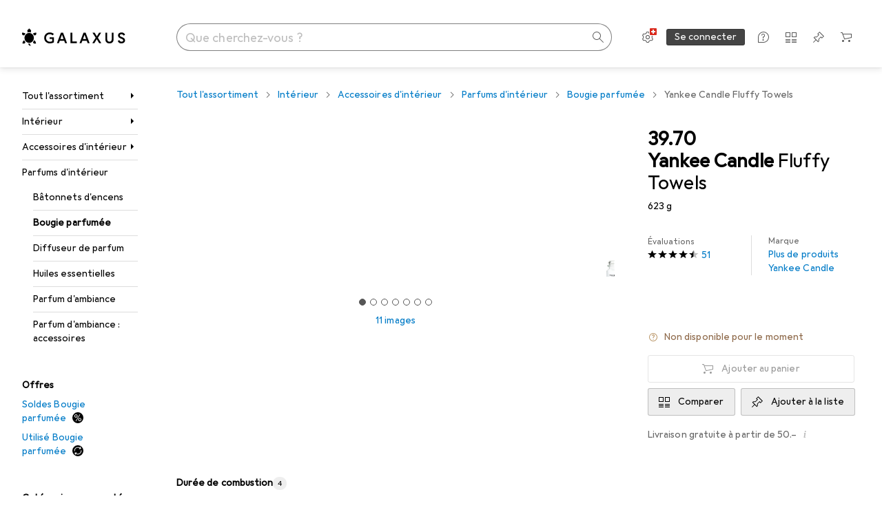

--- FILE ---
content_type: application/javascript
request_url: https://www.galaxus.ch/ru6T_l/GT9UO/oAS0y/sw/OY1zm6m3fOON8k1u/O0EVBCJVAg/GkkrfSZ/jFhIB
body_size: 180808
content:
(function(){if(typeof Array.prototype.entries!=='function'){Object.defineProperty(Array.prototype,'entries',{value:function(){var index=0;const array=this;return {next:function(){if(index<array.length){return {value:[index,array[index++]],done:false};}else{return {done:true};}},[Symbol.iterator]:function(){return this;}};},writable:true,configurable:true});}}());(function(){d1();FEx();BVx();var ZS=function(){return [];};var T9=function(){return wg.apply(this,[AV,arguments]);};var As=function(){return Q7.apply(this,[Lw,arguments]);};var GX=function(pS,g0){return pS>>g0;};var Q7=function rE(rB,wS){var HB=rE;do{switch(rB){case Kx:{while(I7(NB,Cd)){if(wK(IN[Jj[PQ]],St[Jj[cg]])&&SX(IN,KB[Jj[Cd]])){if(jE(KB,DB)){Qd+=LX(SF,[wc]);}return Qd;}if(K7(IN[Jj[PQ]],St[Jj[cg]])){var c7=EN[KB[IN[Cd]][Cd]];var vd=rE.apply(null,[nH,[kB(wc,kS[PK(kS.length,cg)]),NB,c7,IN[cg]]]);Qd+=vd;IN=IN[Cd];NB-=QS(fx,[vd]);}else if(K7(KB[IN][Jj[PQ]],St[Jj[cg]])){var c7=EN[KB[IN][Cd]];var vd=rE(nH,[kB(wc,kS[PK(kS.length,cg)]),NB,c7,Cd]);Qd+=vd;NB-=QS(fx,[vd]);}else{Qd+=LX(SF,[wc]);wc+=KB[IN];--NB;};++IN;}rB-=t4;}break;case LM:{while(ps(Rd,Jg[dc[Cd]])){Nc()[Jg[Rd]]=jX(PK(Rd,cg))?function(){wj=[];rE.call(this,Lw,[Jg]);return '';}:function(){var Zk=Jg[Rd];var lK=Nc()[Zk];return function(s9,FC,bk,ON){if(K7(arguments.length,Cd)){return lK;}var L7=rE(lF,[s9,FC,k0,ON]);Nc()[Zk]=function(){return L7;};return L7;};}();++Rd;}rB-=OF;}break;case lp:{rB=wM;while(ps(cQ,Od.length)){xs()[Od[cQ]]=jX(PK(cQ,A9))?function(){return PE.apply(this,[lF,arguments]);}:function(){var rK=Od[cQ];return function(qN,Eh,Y7){var gC=g7(jX(jX(cg)),Eh,Y7);xs()[rK]=function(){return gC;};return gC;};}();++cQ;}}break;case bP:{rB=wM;var qS=wS[gM];D7=function(xK,d0,lj,zj){return rE.apply(this,[N1,arguments]);};return KK(qS);}break;case gw:{var t9=R9[JE];var vK=Cd;while(ps(vK,t9.length)){var l0=Gg(t9,vK);var QC=Gg(D7.A1,nE++);mX+=LX(SF,[g9(H0(ZX(l0),QC),H0(ZX(QC),l0))]);vK++;}rB=cG;}break;case hG:{while(SX(X9,Cd)){var n0=nB(PK(kB(X9,cc),kS[PK(kS.length,cg)]),cX.length);var BQ=Gg(Gs,X9);var tN=Gg(cX,n0);Eg+=LX(SF,[H0(ZX(H0(BQ,tN)),g9(BQ,tN))]);X9--;}rB-=kb;}break;case cp:{while(ps(tB,bg[SN[Cd]])){hk()[bg[tB]]=jX(PK(tB,k0))?function(){Wh=[];rE.call(this,wH,[bg]);return '';}:function(){var Bk=bg[tB];var gg=hk()[Bk];return function(v0,sg,b7,RS,pK,kX){if(K7(arguments.length,Cd)){return gg;}var mh=LX.apply(null,[hT,[Qj,sg,b7,RS,jX(jX([])),rX]]);hk()[Bk]=function(){return mh;};return mh;};}();++tB;}rB=wM;}break;case SL:{if(ps(v7,lc.length)){do{nN()[lc[v7]]=jX(PK(v7,EQ))?function(){return QS.apply(this,[k1,arguments]);}:function(){var TC=lc[v7];return function(qd,C7,fN,Fj){var bN=D7.call(null,jX(jX(cg)),C7,Ok,Fj);nN()[TC]=function(){return bN;};return bN;};}();++v7;}while(ps(v7,lc.length));}rB=wM;}break;case nP:{return Qd;}break;case XM:{return LX(fx,[Eg]);}break;case VH:{var Oj;return kS.pop(),Oj=Og,Oj;}break;case cG:{rB-=GL;return mX;}break;case ct:{while(ps(pE,Id[Jj[Cd]])){TX()[Id[pE]]=jX(PK(pE,TS))?function(){DB=[];rE.call(this,WV,[Id]);return '';}:function(){var gE=Id[pE];var tk=TX()[gE];return function(MB,Kh,HQ,lS){if(K7(arguments.length,Cd)){return tk;}var wC=rE.call(null,nH,[MB,Kh,EC,lS]);TX()[gE]=function(){return wC;};return wC;};}();++pE;}rB=wM;}break;case WV:{var Id=wS[gM];var pE=Cd;rB=ct;}break;case nw:{rB-=Iw;while(I7(z9,Cd)){if(wK(S0[dc[PQ]],St[dc[cg]])&&SX(S0,vs[dc[Cd]])){if(jE(vs,wj)){DK+=LX(SF,[nd]);}return DK;}if(K7(S0[dc[PQ]],St[dc[cg]])){var SB=F0[vs[S0[Cd]][Cd]];var Cj=rE(lF,[z9,S0[cg],SB,kB(nd,kS[PK(kS.length,cg)])]);DK+=Cj;S0=S0[Cd];z9-=QS(gM,[Cj]);}else if(K7(vs[S0][dc[PQ]],St[dc[cg]])){var SB=F0[vs[S0][Cd]];var Cj=rE(lF,[z9,Cd,SB,kB(nd,kS[PK(kS.length,cg)])]);DK+=Cj;z9-=QS(gM,[Cj]);}else{DK+=LX(SF,[nd]);nd+=vs[S0];--z9;};++S0;}}break;case GV:{rB+=Jp;var lc=wS[gM];KK(lc[Cd]);var v7=Cd;}break;case x1:{rB-=T4;for(var Rg=Cd;ps(Rg,md.length);++Rg){xB()[md[Rg]]=jX(PK(Rg,m0))?function(){return QS.apply(this,[Ft,arguments]);}:function(){var Sj=md[Rg];return function(Is,Pc,zk,Dk){var hN=Q9(Is,AN,zk,R0);xB()[Sj]=function(){return hN;};return hN;};}();}}break;case N1:{var Zc=wS[gM];var JE=wS[qL];var YS=wS[pM];var gN=wS[Ft];var mX=kB([],[]);var nE=nB(PK(gN,kS[PK(kS.length,cg)]),vB);rB+=SL;}break;case qL:{var Xj=wS[gM];var gj=wS[qL];kS.push(Ac);var Og=wK(typeof xs()[tg(TS)],'undefined')?xs()[tg(cg)].call(null,jX(Cd),MX,mS):xs()[tg(A9)](rX,AC,WN);for(var SK=Cd;ps(SK,Xj[Vk()[zB(Cd)](j0,DE)]);SK=kB(SK,cg)){var EB=Xj[xs()[tg(PQ)].apply(null,[BN,HC,vk])](SK);var mE=gj[EB];Og+=mE;}rB=VH;}break;case BT:{var DK=kB([],[]);nd=PK(gh,kS[PK(kS.length,cg)]);rB-=Zb;}break;case nH:{var VQ=wS[gM];var NB=wS[qL];var KB=wS[pM];rB=Kx;var IN=wS[Ft];if(K7(typeof KB,Jj[TS])){KB=DB;}var Qd=kB([],[]);wc=PK(VQ,kS[PK(kS.length,cg)]);}break;case wH:{var bg=wS[gM];var tB=Cd;rB+=dW;}break;case SG:{rB-=v4;return DK;}break;case Lw:{var Jg=wS[gM];rB+=lp;var Rd=Cd;}break;case lF:{var z9=wS[gM];var S0=wS[qL];var vs=wS[pM];var gh=wS[Ft];rB+=Ip;if(K7(typeof vs,dc[TS])){vs=wj;}}break;case cP:{kS.push(GS);var Vj={'\x30':nN()[Ap(cg)](Bc,Qh,JN,jp),'\x41':dB()[US(cg)](cN,YE,R0,Ms),'\x46':Vk()[zB(TS)].apply(null,[lg,YH]),'\x59':nN()[Ap(PQ)].call(null,j0,rg,VB,Es),'\x63':P9()[O0(cg)](tC,kj,sh),'\x6c':dB()[US(PQ)](jX(jX([])),W4,A9,E7),'\x6e':dB()[US(TS)](Xs,BH,jX({}),vX),'\x71':xs()[tg(Cd)].call(null,jX(cg),nS,MC),'\x74':Vk()[zB(rX)].apply(null,[rX,tS]),'\x77':nN()[Ap(TS)].call(null,jX(jX({})),vB,E7,hw),'\x7a':Vk()[zB(Ac)](qE,mk)};var J7;return J7=function(Zj){return rE(qL,[Zj,Vj]);},kS.pop(),J7;}break;case EP:{var js=wS[gM];var cc=wS[qL];var X0=wS[pM];var cX=rh[S7];rB+=Pr;var Eg=kB([],[]);var Gs=rh[X0];var X9=PK(Gs.length,cg);}break;case pV:{var Od=wS[gM];hg(Od[Cd]);rB=lp;var cQ=Cd;}break;case qb:{var md=wS[gM];n7(md[Cd]);rB=x1;}break;}}while(rB!=wM);};var Uj=function(){var Xc;if(typeof St["window"]["XMLHttpRequest"]!=='undefined'){Xc=new (St["window"]["XMLHttpRequest"])();}else if(typeof St["window"]["XDomainRequest"]!=='undefined'){Xc=new (St["window"]["XDomainRequest"])();Xc["onload"]=function(){this["readyState"]=4;if(this["onreadystatechange"] instanceof St["Function"])this["onreadystatechange"]();};}else{Xc=new (St["window"]["ActiveXObject"])('Microsoft.XMLHTTP');}if(typeof Xc["withCredentials"]!=='undefined'){Xc["withCredentials"]=true;}return Xc;};var Nk=function kE(KS,Kj){'use strict';var mN=kE;switch(KS){case UT:{var VS=function(Ws,sC){kS.push(Ek);if(jX(pX)){for(var MN=Cd;ps(MN,CX);++MN){if(ps(MN,k9[rX])||K7(MN,Ic)||K7(MN,Cs)||K7(MN,Uk)){VE[MN]=jc(cg);}else{VE[MN]=pX[Vk()[zB(Cd)](j0,QH)];pX+=St[xs()[tg(rX)].call(null,EQ,Ck,O9)][dB()[US(vh)](Cd,hC,pN,U9)](MN);}}}var r0=xs()[tg(cg)](j0,HS,mS);for(var vS=k9[PQ];ps(vS,Ws[Vk()[zB(Cd)](j0,QH)]);vS++){var nc=Ws[xs()[tg(PQ)](DC,ZH,vk)](vS);var YX=H0(GX(sC,W7),k9[Ac]);sC*=k9[A9];sC&=kT[FQ()[YK(PQ)](vC,zK,kj,nj,ds)]();sC+=k9[Fs];sC&=k9[W7];var Ql=VE[Ws[Vk()[zB(kj)](UY,Q3)](vS)];if(K7(typeof nc[K7(typeof Vk()[zB(Rz)],'undefined')?Vk()[zB(W7)].call(null,cn,LR):Vk()[zB(ds)](Fv,jf)],xB()[Bm(TS)](W6,rX,Ac,jX(Cd)))){var Q5=nc[Vk()[zB(ds)](Fv,jf)](Cd);if(SX(Q5,U9)&&ps(Q5,CX)){Ql=VE[Q5];}}if(SX(Ql,Cd)){var ED=nB(YX,pX[Vk()[zB(Cd)](j0,QH)]);Ql+=ED;Ql%=pX[K7(typeof Vk()[zB(Ac)],'undefined')?Vk()[zB(W7)](tA,P5):Vk()[zB(Cd)](j0,QH)];nc=pX[Ql];}r0+=nc;}var NI;return kS.pop(),NI=r0,NI;};var E5=function(jl){var U2=[0x428a2f98,0x71374491,0xb5c0fbcf,0xe9b5dba5,0x3956c25b,0x59f111f1,0x923f82a4,0xab1c5ed5,0xd807aa98,0x12835b01,0x243185be,0x550c7dc3,0x72be5d74,0x80deb1fe,0x9bdc06a7,0xc19bf174,0xe49b69c1,0xefbe4786,0x0fc19dc6,0x240ca1cc,0x2de92c6f,0x4a7484aa,0x5cb0a9dc,0x76f988da,0x983e5152,0xa831c66d,0xb00327c8,0xbf597fc7,0xc6e00bf3,0xd5a79147,0x06ca6351,0x14292967,0x27b70a85,0x2e1b2138,0x4d2c6dfc,0x53380d13,0x650a7354,0x766a0abb,0x81c2c92e,0x92722c85,0xa2bfe8a1,0xa81a664b,0xc24b8b70,0xc76c51a3,0xd192e819,0xd6990624,0xf40e3585,0x106aa070,0x19a4c116,0x1e376c08,0x2748774c,0x34b0bcb5,0x391c0cb3,0x4ed8aa4a,0x5b9cca4f,0x682e6ff3,0x748f82ee,0x78a5636f,0x84c87814,0x8cc70208,0x90befffa,0xa4506ceb,0xbef9a3f7,0xc67178f2];var z3=0x6a09e667;var kR=0xbb67ae85;var BZ=0x3c6ef372;var N5=0xa54ff53a;var Ul=0x510e527f;var Iz=0x9b05688c;var jq=0x1f83d9ab;var XD=0x5be0cd19;var HR=D6(jl);var Jn=HR["length"]*8;HR+=St["String"]["fromCharCode"](0x80);var ll=HR["length"]/4+2;var Gf=St["Math"]["ceil"](ll/16);var AR=new (St["Array"])(Gf);for(var T6=0;T6<Gf;T6++){AR[T6]=new (St["Array"])(16);for(var U6=0;U6<16;U6++){AR[T6][U6]=HR["charCodeAt"](T6*64+U6*4)<<24|HR["charCodeAt"](T6*64+U6*4+1)<<16|HR["charCodeAt"](T6*64+U6*4+2)<<8|HR["charCodeAt"](T6*64+U6*4+3)<<0;}}var nA=Jn/St["Math"]["pow"](2,32);AR[Gf-1][14]=St["Math"]["floor"](nA);AR[Gf-1][15]=Jn;for(var CZ=0;CZ<Gf;CZ++){var Pz=new (St["Array"])(64);var Ef=z3;var nq=kR;var LA=BZ;var CA=N5;var kA=Ul;var Af=Iz;var Tz=jq;var p6=XD;for(var p3=0;p3<64;p3++){var xY=void 0,Dv=void 0,d8=void 0,qR=void 0,v3=void 0,J3=void 0;if(p3<16)Pz[p3]=AR[CZ][p3];else{xY=Z3(Pz[p3-15],7)^Z3(Pz[p3-15],18)^Pz[p3-15]>>>3;Dv=Z3(Pz[p3-2],17)^Z3(Pz[p3-2],19)^Pz[p3-2]>>>10;Pz[p3]=Pz[p3-16]+xY+Pz[p3-7]+Dv;}Dv=Z3(kA,6)^Z3(kA,11)^Z3(kA,25);d8=kA&Af^~kA&Tz;qR=p6+Dv+d8+U2[p3]+Pz[p3];xY=Z3(Ef,2)^Z3(Ef,13)^Z3(Ef,22);v3=Ef&nq^Ef&LA^nq&LA;J3=xY+v3;p6=Tz;Tz=Af;Af=kA;kA=CA+qR>>>0;CA=LA;LA=nq;nq=Ef;Ef=qR+J3>>>0;}z3=z3+Ef;kR=kR+nq;BZ=BZ+LA;N5=N5+CA;Ul=Ul+kA;Iz=Iz+Af;jq=jq+Tz;XD=XD+p6;}return [z3>>24&0xff,z3>>16&0xff,z3>>8&0xff,z3&0xff,kR>>24&0xff,kR>>16&0xff,kR>>8&0xff,kR&0xff,BZ>>24&0xff,BZ>>16&0xff,BZ>>8&0xff,BZ&0xff,N5>>24&0xff,N5>>16&0xff,N5>>8&0xff,N5&0xff,Ul>>24&0xff,Ul>>16&0xff,Ul>>8&0xff,Ul&0xff,Iz>>24&0xff,Iz>>16&0xff,Iz>>8&0xff,Iz&0xff,jq>>24&0xff,jq>>16&0xff,jq>>8&0xff,jq&0xff,XD>>24&0xff,XD>>16&0xff,XD>>8&0xff,XD&0xff];};var pZ=function(){var rf=Fz();var sZ=-1;if(rf["indexOf"]('Trident/7.0')>-1)sZ=11;else if(rf["indexOf"]('Trident/6.0')>-1)sZ=10;else if(rf["indexOf"]('Trident/5.0')>-1)sZ=9;else sZ=0;return sZ>=9;};var F3=function(){var cz=UD();var JI=St["Object"]["prototype"]["hasOwnProperty"].call(St["Navigator"]["prototype"],'mediaDevices');var m5=St["Object"]["prototype"]["hasOwnProperty"].call(St["Navigator"]["prototype"],'serviceWorker');var mq=! !St["window"]["browser"];var S6=typeof St["ServiceWorker"]==='function';var k3=typeof St["ServiceWorkerContainer"]==='function';var gY=typeof St["frames"]["ServiceWorkerRegistration"]==='function';var SD=St["window"]["location"]&&St["window"]["location"]["protocol"]==='http:';var tI=cz&&(!JI||!m5||!S6||!mq||!k3||!gY)&&!SD;return tI;};var UD=function(){var Pv=Fz();var w6=/(iPhone|iPad).*AppleWebKit(?!.*(Version|CriOS))/i["test"](Pv);var Fq=St["navigator"]["platform"]==='MacIntel'&&St["navigator"]["maxTouchPoints"]>1&&/(Safari)/["test"](Pv)&&!St["window"]["MSStream"]&&typeof St["navigator"]["standalone"]!=='undefined';return w6||Fq;};var ZY=function(K8){var A3=St["Math"]["floor"](St["Math"]["random"]()*100000+10000);var cZ=St["String"](K8*A3);var ZD=0;var DR=[];var MZ=cZ["length"]>=18?true:false;while(DR["length"]<6){DR["push"](St["parseInt"](cZ["slice"](ZD,ZD+2),10));ZD=MZ?ZD+3:ZD+2;}var Ez=Sn(DR);return [A3,Ez];};var hz=function(CR){if(CR===null||CR===undefined){return 0;}var ID=function wA(Qq){return CR["toLowerCase"]()["includes"](Qq["toLowerCase"]());};var ml=0;(n5&&n5["fields"]||[])["some"](function(ql){var qA=ql["type"];var wD=ql["labels"];if(wD["some"](ID)){ml=Gm[qA];if(ql["extensions"]&&ql["extensions"]["labels"]&&ql["extensions"]["labels"]["some"](function(lY){return CR["toLowerCase"]()["includes"](lY["toLowerCase"]());})){ml=Gm[ql["extensions"]["type"]];}return true;}return false;});return ml;};var YD=function(K3){if(K3===undefined||K3==null){return false;}var wq=function hD(dq){return K3["toLowerCase"]()===dq["toLowerCase"]();};return Nq["some"](wq);};var Hf=function(M5){try{var gl=new (St["Set"])(St["Object"]["values"](Gm));return M5["split"](';')["some"](function(k5){var El=k5["split"](',');var GA=St["Number"](El[El["length"]-1]);return gl["has"](GA);});}catch(tv){return false;}};var N8=function(cA){var hq='';var bl=0;if(cA==null||St["document"]["activeElement"]==null){return QS(C,["elementFullId",hq,"elementIdType",bl]);}var r2=['id','name','for','placeholder','aria-label','aria-labelledby'];r2["forEach"](function(sf){if(!cA["hasAttribute"](sf)||hq!==''&&bl!==0){return;}var Zl=cA["getAttribute"](sf);if(hq===''&&(Zl!==null||Zl!==undefined)){hq=Zl;}if(bl===0){bl=hz(Zl);}});return QS(C,["elementFullId",hq,"elementIdType",bl]);};var c8=function(l2){var S8;if(l2==null){S8=St["document"]["activeElement"];}else S8=l2;if(St["document"]["activeElement"]==null)return -1;var WY=S8["getAttribute"]('name');if(WY==null){var HD=S8["getAttribute"]('id');if(HD==null)return -1;else return Wv(HD);}return Wv(WY);};var Dl=function(Yq){var Fn=-1;var L5=[];if(! !Yq&&typeof Yq==='string'&&Yq["length"]>0){var rI=Yq["split"](';');if(rI["length"]>1&&rI[rI["length"]-1]===''){rI["pop"]();}Fn=St["Math"]["floor"](St["Math"]["random"]()*rI["length"]);var vY=rI[Fn]["split"](',');for(var tY in vY){if(!St["isNaN"](vY[tY])&&!St["isNaN"](St["parseInt"](vY[tY],10))){L5["push"](vY[tY]);}}}else{var Nf=St["String"](t3(1,5));var JR='1';var NA=St["String"](t3(20,70));var Bq=St["String"](t3(100,300));var wn=St["String"](t3(100,300));L5=[Nf,JR,NA,Bq,wn];}return [Fn,L5];};var qz=function(UA,Aq){var Qf=typeof UA==='string'&&UA["length"]>0;var Cm=!St["isNaN"](Aq)&&(St["Number"](Aq)===-1||nR()<St["Number"](Aq));if(!(Qf&&Cm)){return false;}var Ml='^([a-fA-F0-9]{31,32})$';return UA["search"](Ml)!==-1;};var Df=function(nn,f2,O5){var f8;do{f8=gZ(gM,[nn,f2]);}while(K7(nB(f8,O5),k9[PQ]));return f8;};var MR=function(Vl){var mZ=UD(Vl);kS.push(j6);var bm=St[TX()[QD(PQ)].apply(null,[Y5,A9,qE,v5])][P9()[O0(PQ)](YI,Bz,jX(jX({})))][K7(typeof xB()[Bm(t8)],kB([],[][[]]))?xB()[Bm(m0)](Lz,lI,O3,N6):xB()[Bm(cg)](Tn,Bz,dZ,t6)].call(St[hk()[s5(vh)].apply(null,[Gv,tm,Nv,cm,jX(jX(cg)),sh])][K7(typeof P9()[O0(t8)],kB('',[][[]]))?P9()[O0(k0)](x6,Pn,rg):P9()[O0(PQ)](YI,Bz,jX(cg))],xs()[tg(lA)](jX(jX(cg)),J6,D5));var C6=St[wK(typeof TX()[QD(A9)],kB([],[][[]]))?TX()[QD(PQ)].call(null,Y5,A9,lI,v5):TX()[QD(TS)].call(null,fY,BY,sh,WA)][P9()[O0(PQ)].apply(null,[YI,Bz,Ic])][K7(typeof xB()[Bm(E7)],'undefined')?xB()[Bm(m0)](Jl,jX([]),G2,jX(Cd)):xB()[Bm(cg)](Tn,NR,dZ,dZ)].call(St[hk()[s5(vh)].call(null,qE,tm,Nv,cm,jX([]),cg)][P9()[O0(PQ)].call(null,YI,Bz,jX([]))],Vk()[zB(O9)].apply(null,[lI,x3]));var q8=jX(jX(St[P9()[O0(rX)](fv,Qj,vR)][dB()[US(Lm)](gm,nl,jX({}),nj)]));var Ln=K7(typeof St[P9()[O0(cN)].apply(null,[rD,Bc,Ic])],xB()[Bm(TS)].call(null,lv,YI,Ac,TS));var zZ=K7(typeof St[FQ()[YK(vk)](sh,r3,tZ,QZ,Bz)],xB()[Bm(TS)].apply(null,[lv,PQ,Ac,MC]));var Av=K7(typeof St[Vk()[zB(Lm)](WN,O8)][K7(typeof Vk()[zB(lA)],kB([],[][[]]))?Vk()[zB(W7)].apply(null,[Wf,UQ]):Vk()[zB(BN)].apply(null,[j6,n3])],xB()[Bm(TS)](lv,cN,Ac,jX(jX(cg))));var VZ=St[K7(typeof P9()[O0(U9)],'undefined')?P9()[O0(k0)].call(null,I3,Zf,jX(jX({}))):P9()[O0(rX)].call(null,fv,Qj,Lm)][xB()[Bm(Bc)](vA,U9,ds,O6)]&&K7(St[P9()[O0(rX)](fv,Qj,tm)][xB()[Bm(Bc)](vA,jX(jX({})),ds,wl)][P9()[O0(Ok)](QI,c6,j0)],Vk()[zB(MC)](Qj,Zf));var Nn=mZ&&(jX(bm)||jX(C6)||jX(Ln)||jX(q8)||jX(zZ)||jX(Av))&&jX(VZ);var cI;return kS.pop(),cI=Nn,cI;};var bq=function(R6){var Vn;kS.push(FZ);return Vn=M2()[xs()[tg(p5)].apply(null,[pN,pr,cN])](function jD(U5){kS.push(BA);while(cg)switch(U5[dB()[US(Bc)].call(null,jX(jX(Cd)),Sl,jX(Cd),M8)]=U5[Nc()[Kl(D5)].apply(null,[rX,K5,BN,ND])]){case Cd:if(jI(Vk()[zB(mS)].apply(null,[Vq,hH]),St[P9()[O0(K2)](I8,YA,cm)])){U5[Nc()[Kl(D5)].apply(null,[rX,K5,ds,ND])]=PQ;break;}{var Uq;return Uq=U5[dB()[US(K2)].apply(null,[jX([]),sD,jX(jX([])),gn])](K7(typeof nN()[Ap(nj)],kB('',[][[]]))?nN()[Ap(EQ)](j6,qn,gm,nz):nN()[Ap(MA)].call(null,dZ,R0,j6,tA),null),kS.pop(),Uq;}case PQ:{var O2;return O2=U5[dB()[US(K2)].apply(null,[KI,sD,jX({}),gn])](nN()[Ap(MA)](EQ,R0,Gv,tA),St[P9()[O0(K2)](I8,YA,Fs)][Vk()[zB(mS)].call(null,Vq,hH)][Vk()[zB(DZ)].call(null,Y8,jv)](R6)),kS.pop(),O2;}case TS:case xs()[tg(Ok)](qE,dx,vR):{var IA;return IA=U5[dB()[US(N6)](pN,lx,vA,LD)](),kS.pop(),IA;}}kS.pop();},null,null,null,St[P9()[O0(qE)](Ht,j0,nj)]),kS.pop(),Vn;};var Zq=function(){if(jX(qL)){}else if(jX([])){}else if(jX(jX(gM))){}else if(jX(gM)){return function s2(m2){kS.push(j8);var G3=St[K7(typeof xB()[Bm(Fs)],'undefined')?xB()[Bm(m0)].apply(null,[HZ,N6,wf,Fs]):xB()[Bm(rX)](Br,xv,D5,E7)](Fz());var gA=St[xB()[Bm(rX)].call(null,Br,dZ,D5,QY)](m2[Vk()[zB(RD)](c3,s4)]);var An;return An=ln(kB(G3,gA))[P9()[O0(L6)](Z2,sA,rX)](),kS.pop(),An;};}else{}};var Oz=function(){kS.push(G6);try{var j5=kS.length;var mD=jX(qL);var gD=xn();var v8=b5()[K7(typeof dB()[US(j6)],kB([],[][[]]))?dB()[US(tm)].call(null,Ac,Uf,NR,rY):dB()[US(YA)].apply(null,[gm,kY,mA,r3])](new (St[xB()[Bm(nj)].call(null,O8,MA,Xv,PQ)])(wK(typeof nN()[Ap(E7)],kB([],[][[]]))?nN()[Ap(Cs)](jX(Cd),KI,YI,DM):nN()[Ap(EQ)](j0,Z5,Q8,pn),P9()[O0(Cs)].apply(null,[dl,EC,zv])),P9()[O0(nj)](Vr,vh,jX({})));var B8=xn();var rm=PK(B8,gD);var pR;return pR=QS(C,[xs()[tg(Bc)](vR,T2,Q8),v8,Nc()[Kl(kj)].call(null,PQ,cY,Q8,tn),rm]),kS.pop(),pR;}catch(In){kS.splice(PK(j5,cg),Infinity,G6);var Pl;return kS.pop(),Pl={},Pl;}kS.pop();};var b5=function(){kS.push(dY);var L3=St[nN()[Ap(Ok)].apply(null,[KI,Lm,II,LV])][dB()[US(BN)].apply(null,[jX(Cd),P5,zv,DI])]?St[wK(typeof nN()[Ap(Fs)],kB('',[][[]]))?nN()[Ap(Ok)].call(null,DA,Lm,Q8,LV):nN()[Ap(EQ)].apply(null,[A9,l3,wl,vX])][dB()[US(BN)](vB,P5,K2,DI)]:jc(cg);var zY=St[nN()[Ap(Ok)](Sf,Lm,MA,LV)][K7(typeof xB()[Bm(YA)],kB('',[][[]]))?xB()[Bm(m0)](wf,jX({}),zI,L6):xB()[Bm(E7)].call(null,bD,jX(jX(cg)),j6,sA)]?St[nN()[Ap(Ok)](jX(Cd),Lm,QZ,LV)][xB()[Bm(E7)](bD,k0,j6,Sf)]:jc(cg);var VI=St[K7(typeof P9()[O0(mS)],kB([],[][[]]))?P9()[O0(k0)](FR,f3,O9):P9()[O0(K2)].call(null,T5,YA,Ac)][Vk()[zB(Xv)](mS,Q6)]?St[P9()[O0(K2)](T5,YA,dZ)][Vk()[zB(Xv)](mS,Q6)]:jc(cg);var GR=St[P9()[O0(K2)](T5,YA,QY)][TX()[QD(bA)].call(null,Es,Rz,xv,dI)]?St[P9()[O0(K2)](T5,YA,vA)][TX()[QD(bA)](Es,Rz,W7,dI)]():jc(cg);var Vz=St[P9()[O0(K2)](T5,YA,A9)][hk()[s5(vk)](Y8,vZ,W6,k0,Vq,vX)]?St[P9()[O0(K2)].apply(null,[T5,YA,jX(jX(cg))])][hk()[s5(vk)](cN,vZ,W6,k0,Ok,Qj)]:jc(cg);var LZ=jc(cg);var sI=[xs()[tg(cg)].call(null,jX(cg),M4,mS),LZ,Vk()[zB(FY)](R3,dV),gZ(NM,[]),gZ(Y4,[]),gZ(t4,[]),gZ(J,[]),gZ(cP,[]),gZ(Tp,[]),L3,zY,VI,GR,Vz];var Yn;return Yn=sI[Vk()[zB(lI)].apply(null,[Q8,mP])](wK(typeof dB()[US(cm)],kB([],[][[]]))?dB()[US(bA)](jX(jX(Cd)),pz,Ok,EQ):dB()[US(tm)](jX(jX({})),TS,H2,LI)),kS.pop(),Yn;};var OY=function(){var b3;kS.push(Ms);return b3=gZ(DG,[St[P9()[O0(rX)](Cf,Qj,Fs)]]),kS.pop(),b3;};var lZ=function(){kS.push(m0);var bz=[PY,Yf];var Jz=C5(Y6);if(wK(Jz,jX(qL))){try{var bv=kS.length;var Nl=jX(qL);var Z6=St[wK(typeof nN()[Ap(rg)],kB([],[][[]]))?nN()[Ap(N6)](Q8,JD,jX({}),FZ):nN()[Ap(EQ)].apply(null,[W7,EC,zv,m8])](Jz)[Nc()[Kl(PQ)].apply(null,[Ac,Em,QY,DI])](xs()[tg(FY)](jX(cg),HS,tm));if(SX(Z6[wK(typeof Vk()[zB(mS)],kB('',[][[]]))?Vk()[zB(Cd)](j0,E6):Vk()[zB(W7)](cf,xf)],rX)){var On=St[P9()[O0(TS)].apply(null,[vI,xv,A9])](Z6[PQ],k9[vB]);On=St[TX()[QD(vh)].apply(null,[RZ,Ac,tZ,hn])](On)?PY:On;bz[Cd]=On;}}catch(Gz){kS.splice(PK(bv,cg),Infinity,m0);}}var xZ;return kS.pop(),xZ=bz,xZ;};var FI=function(){var B6=[jc(cg),jc(cg)];var TR=C5(jA);kS.push(vk);if(wK(TR,jX({}))){try{var zn=kS.length;var tl=jX([]);var S3=St[nN()[Ap(N6)].call(null,W5,JD,QZ,Tm)](TR)[Nc()[Kl(PQ)].apply(null,[Ac,Em,ds,E3])](xs()[tg(FY)](N6,x3,tm));if(SX(S3[K7(typeof Vk()[zB(MC)],kB('',[][[]]))?Vk()[zB(W7)].call(null,gq,MI):Vk()[zB(Cd)](j0,ff)],rX)){var YR=St[wK(typeof P9()[O0(Qj)],'undefined')?P9()[O0(TS)].apply(null,[V2,xv,cm]):P9()[O0(k0)].apply(null,[lf,Ac,p5])](S3[cg],k9[vB]);var QA=St[P9()[O0(TS)](V2,xv,MC)](S3[TS],k0);YR=St[TX()[QD(vh)](f6,Ac,Ok,hn)](YR)?jc(cg):YR;QA=St[TX()[QD(vh)](f6,Ac,mA,hn)](QA)?jc(cg):QA;B6=[QA,YR];}}catch(vl){kS.splice(PK(zn,cg),Infinity,vk);}}var p2;return kS.pop(),p2=B6,p2;};var S2=function(){kS.push(KD);var R5=xs()[tg(cg)](EC,M1,mS);var PZ=C5(jA);if(PZ){try{var P6=kS.length;var U8=jX(jX(gM));var HY=St[nN()[Ap(N6)].call(null,tZ,JD,vk,Tw)](PZ)[Nc()[Kl(PQ)](Ac,Em,kj,A8)](wK(typeof xs()[tg(Al)],kB([],[][[]]))?xs()[tg(FY)](NR,qw,tm):xs()[tg(A9)].apply(null,[DZ,qv,RD]));R5=HY[Cd];}catch(J8){kS.splice(PK(P6,cg),Infinity,KD);}}var CD;return kS.pop(),CD=R5,CD;};var pf=function(){var z2=C5(jA);kS.push(qf);if(z2){try{var A6=kS.length;var nD=jX({});var ZA=St[nN()[Ap(N6)](KI,JD,Xv,Q)](z2)[Nc()[Kl(PQ)].apply(null,[Ac,Em,zv,fl])](K7(typeof xs()[tg(lI)],'undefined')?xs()[tg(A9)](KI,X2,If):xs()[tg(FY)].apply(null,[jX({}),KW,tm]));if(SX(ZA[Vk()[zB(Cd)](j0,Pp)],k9[k0])){var pv=St[K7(typeof P9()[O0(vB)],'undefined')?P9()[O0(k0)](AC,ds,jX([])):P9()[O0(TS)].call(null,Ew,xv,jX(jX({})))](ZA[Fs],k9[vB]);var lq;return lq=St[TX()[QD(vh)](r5,Ac,xv,hn)](pv)||K7(pv,jc(cg))?jc(cg):pv,kS.pop(),lq;}}catch(GZ){kS.splice(PK(A6,cg),Infinity,qf);var A5;return kS.pop(),A5=jc(cg),A5;}}var Gq;return kS.pop(),Gq=jc(cg),Gq;};var C2=function(){var EY=C5(jA);kS.push(cR);if(EY){try{var m6=kS.length;var KR=jX([]);var rq=St[nN()[Ap(N6)](JN,JD,Gn,EG)](EY)[Nc()[Kl(PQ)].call(null,Ac,Em,E7,Qb)](xs()[tg(FY)](jX(jX({})),jw,tm));if(K7(rq[Vk()[zB(Cd)].apply(null,[j0,d4])],W7)){var Pm;return kS.pop(),Pm=rq[k9[qE]],Pm;}}catch(Zn){kS.splice(PK(m6,cg),Infinity,cR);var Pq;return kS.pop(),Pq=null,Pq;}}var Cn;return kS.pop(),Cn=null,Cn;};var b8=function(Wm,Qv){kS.push(Mn);for(var TA=Cd;ps(TA,Qv[Vk()[zB(Cd)].call(null,j0,QT)]);TA++){var Yv=Qv[TA];Yv[xs()[tg(Qj)].call(null,nj,vW,pN)]=Yv[xs()[tg(Qj)].apply(null,[HI,vW,pN])]||jX(jX(gM));Yv[K7(typeof dB()[US(kj)],kB([],[][[]]))?dB()[US(tm)](jX(Cd),mY,j6,rv):dB()[US(Rz)].call(null,gv,cv,jX(jX([])),qD)]=jX(jX([]));if(jI(wK(typeof xs()[tg(cN)],'undefined')?xs()[tg(vh)].apply(null,[m0,mT,gm]):xs()[tg(A9)].apply(null,[kj,bZ,mv]),Yv))Yv[P9()[O0(Gn)](fF,nj,lI)]=jX(jX({}));St[TX()[QD(PQ)].call(null,W6,A9,Vq,v5)][P9()[O0(Ac)](wW,AN,N6)](Wm,k6(Yv[Vk()[zB(AN)].apply(null,[YI,cM])]),Yv);}kS.pop();};var SR=function(Lv,x2,s3){kS.push(F8);if(x2)b8(Lv[P9()[O0(PQ)](Wn,Bz,vh)],x2);if(s3)b8(Lv,s3);St[TX()[QD(PQ)](Tq,A9,t6,v5)][wK(typeof P9()[O0(Bc)],kB('',[][[]]))?P9()[O0(Ac)](Tf,AN,jX({})):P9()[O0(k0)].apply(null,[AN,nf,jX(cg)])](Lv,P9()[O0(PQ)].call(null,Wn,Bz,JN),QS(C,[P9()[O0(Gn)](AD,nj,DA),jX([])]));var Ff;return kS.pop(),Ff=Lv,Ff;};var k6=function(tR){kS.push(Jv);var IR=JA(tR,K7(typeof hk()[s5(k0)],'undefined')?hk()[s5(k0)](t6,Sm,W2,TD,KI,E7):hk()[s5(Cd)](R0,zD,M6,A9,W5,tm));var xl;return xl=jE(P9()[O0(KY)](RW,DZ,dZ),T3(IR))?IR:St[xs()[tg(rX)].apply(null,[Gv,YY,O9])](IR),kS.pop(),xl;};var JA=function(wz,k8){kS.push(XR);if(fz(P9()[O0(cm)](xf,bA,K2),T3(wz))||jX(wz)){var X6;return kS.pop(),X6=wz,X6;}var AZ=wz[St[Vk()[zB(vh)](DZ,ZZ)][Vk()[zB(mA)](NR,Bx)]];if(wK(EI(Cd),AZ)){var WD=AZ.call(wz,k8||P9()[O0(Rz)].apply(null,[qG,Xv,bA]));if(fz(P9()[O0(cm)].call(null,xf,bA,Gv),T3(WD))){var lR;return kS.pop(),lR=WD,lR;}throw new (St[K7(typeof nN()[Ap(Ic)],kB('',[][[]]))?nN()[Ap(EQ)](sA,N2,lA,SI):nN()[Ap(Rz)].apply(null,[U9,Uk,vk,kF])])(xB()[Bm(H2)].apply(null,[XV,jX(jX(Cd)),m0,MC]));}var MD;return MD=(K7(hk()[s5(Cd)](MC,zD,LR,A9,Ok,mS),k8)?St[xs()[tg(rX)](Gv,H8,O9)]:St[dB()[US(ds)].apply(null,[H2,ww,cg,wI])])(wz),kS.pop(),MD;};var AI=function(V3){if(jX(V3)){SZ=vA;EZ=v5;Ov=t8;G5=m0;dv=m0;lQ=m0;pI=m0;qq=m0;kI=m0;}};var Mf=function(){kS.push(BR);sv=xs()[tg(cg)](jX(jX(Cd)),wp,mS);kD=Cd;EA=Cd;B5=Cd;WZ=xs()[tg(cg)](jX(jX({})),wp,mS);Zz=Cd;I5=Cd;P2=Cd;Hn=xs()[tg(cg)].apply(null,[N6,wp,mS]);hm=Cd;pA=Cd;c5=Cd;v6=Cd;Ll=Cd;kS.pop();J5=Cd;};var IY=function(){kS.push(G2);tf=Cd;V5=xs()[tg(cg)](DZ,kw,mS);s6={};Kz=xs()[tg(cg)](U9,kw,mS);kS.pop();pY=Cd;YZ=Cd;};var n2=function(j2,Vv,Vf){kS.push(WN);try{var kf=kS.length;var PA=jX([]);var AA=kT[K7(typeof xB()[Bm(Qj)],kB([],[][[]]))?xB()[Bm(m0)](vq,Ac,dz,D5):xB()[Bm(K2)].apply(null,[cD,gn,VB,N6])]();var Ev=jX(jX(gM));if(wK(Vv,cg)&&SX(EA,Ov)){if(jX(PD[xs()[tg(NR)].apply(null,[lD,j3,E7])])){Ev=jX(jX({}));PD[xs()[tg(NR)].apply(null,[lI,j3,E7])]=jX(jX({}));}var Nz;return Nz=QS(C,[xs()[tg(H2)].apply(null,[j6,qP,O6]),AA,TX()[QD(m0)].call(null,zD,EQ,RD,fR),Ev,Vk()[zB(sh)](tZ,Z2),kD]),kS.pop(),Nz;}if(K7(Vv,cg)&&ps(kD,EZ)||wK(Vv,cg)&&ps(EA,Ov)){var Tl=j2?j2:St[wK(typeof P9()[O0(bA)],kB('',[][[]]))?P9()[O0(rX)].apply(null,[Il,Qj,Fs]):P9()[O0(k0)](XA,Ok,cg)][nN()[Ap(gn)].apply(null,[Al,cN,rX,Lf])];var F2=jc(cg);var hv=jc(cg);if(Tl&&Tl[K7(typeof P9()[O0(rX)],kB([],[][[]]))?P9()[O0(k0)](l5,M3,O9):P9()[O0(mS)].call(null,jb,Fv,jX(jX(cg)))]&&Tl[Vk()[zB(R0)](wl,Q2)]){F2=St[Vk()[zB(Rz)].apply(null,[fA,T8])][FQ()[YK(vh)](p5,Km,Ac,ds,Vq)](Tl[P9()[O0(mS)].call(null,jb,Fv,jX({}))]);hv=St[Vk()[zB(Rz)](fA,T8)][FQ()[YK(vh)].call(null,p5,Km,Ac,jX({}),Uk)](Tl[Vk()[zB(R0)](wl,Q2)]);}else if(Tl&&Tl[xB()[Bm(rg)](pq,vk,ZR,M8)]&&Tl[K7(typeof nN()[Ap(RD)],kB([],[][[]]))?nN()[Ap(EQ)].call(null,jX(cg),SY,jX(jX(Cd)),nl):nN()[Ap(O9)](jX(jX(Cd)),lI,pN,mR)]){F2=St[Vk()[zB(Rz)](fA,T8)][FQ()[YK(vh)](p5,Km,Ac,jX(cg),rX)](Tl[xB()[Bm(rg)](pq,vh,ZR,jX(Cd))]);hv=St[Vk()[zB(Rz)](fA,T8)][FQ()[YK(vh)].apply(null,[p5,Km,Ac,HI,t6])](Tl[nN()[Ap(O9)](KY,lI,W7,mR)]);}var k2=Tl[K7(typeof FQ()[YK(vh)],kB(xs()[tg(cg)].apply(null,[t8,KZ,mS]),[][[]]))?FQ()[YK(rX)](jz,bI,g5,vA,vX):FQ()[YK(tZ)](N3,Kf,cm,lD,Lm)];if(jE(k2,null))k2=Tl[xB()[Bm(lD)].call(null,R8,k0,MA,vA)];var km=c8(k2);AA=PK(xn(),Vf);var Jf=xs()[tg(cg)](jX(jX({})),KZ,mS)[hk()[s5(PQ)].call(null,nj,F8,Tq,A9,HI,QZ)](v6,hk()[s5(kj)](DC,lD,Wn,cg,sh,Fs))[hk()[s5(PQ)].apply(null,[vX,F8,Tq,A9,H2,KY])](Vv,hk()[s5(kj)](W7,lD,Wn,cg,Cs,MC))[hk()[s5(PQ)](Bc,F8,Tq,A9,pN,EQ)](AA,K7(typeof hk()[s5(ds)],'undefined')?hk()[s5(k0)](Bc,G8,jY,mn,AN,H2):hk()[s5(kj)](kj,lD,Wn,cg,vk,Qj))[wK(typeof hk()[s5(vh)],kB(xs()[tg(cg)](QZ,KZ,mS),[][[]]))?hk()[s5(PQ)](D5,F8,Tq,A9,DA,t6):hk()[s5(k0)](TS,RY,Wq,TI,vR,Rz)](F2,hk()[s5(kj)].apply(null,[U9,lD,Wn,cg,BN,Vq]))[wK(typeof hk()[s5(D5)],kB(xs()[tg(cg)](Ok,KZ,mS),[][[]]))?hk()[s5(PQ)].apply(null,[QY,F8,Tq,A9,jX(jX(cg)),rX]):hk()[s5(k0)](MC,nI,Mv,XY,jX(jX([])),RD)](hv);if(wK(Vv,cg)){Jf=xs()[tg(cg)].apply(null,[DC,KZ,mS])[hk()[s5(PQ)].call(null,t6,F8,Tq,A9,E7,N6)](Jf,wK(typeof hk()[s5(D5)],kB([],[][[]]))?hk()[s5(kj)].apply(null,[L6,lD,Wn,cg,t8,FY]):hk()[s5(k0)](EQ,TY,XR,LY,FY,jX(jX({}))))[hk()[s5(PQ)].apply(null,[p5,F8,Tq,A9,tZ,DZ])](km);var P3=fz(typeof Tl[dB()[US(YI)](jX(jX([])),rn,DC,gR)],K7(typeof xB()[Bm(ds)],'undefined')?xB()[Bm(m0)](Ek,Gv,Y3,cm):xB()[Bm(Cd)](hY,KI,WN,QZ))?Tl[dB()[US(YI)](QY,rn,A9,gR)]:Tl[xs()[tg(rg)](mS,DQ,j0)];if(fz(P3,null)&&wK(P3,cg))Jf=xs()[tg(cg)].apply(null,[EC,KZ,mS])[K7(typeof hk()[s5(Gn)],kB([],[][[]]))?hk()[s5(k0)].call(null,tZ,r6,vv,vD,Bc,QZ):hk()[s5(PQ)](j6,F8,Tq,A9,W7,JN)](Jf,hk()[s5(kj)](ds,lD,Wn,cg,t8,QY))[hk()[s5(PQ)](O6,F8,Tq,A9,MA,jX(jX(Cd)))](P3);}if(fz(typeof Tl[xB()[Bm(wl)](V6,jX({}),O6,M8)],xB()[Bm(Cd)].call(null,hY,jX({}),WN,jX(jX([]))))&&K7(Tl[xB()[Bm(wl)](V6,vA,O6,jX(cg))],jX([])))Jf=xs()[tg(cg)](vX,KZ,mS)[hk()[s5(PQ)].call(null,Bc,F8,Tq,A9,jX(Cd),Q8)](Jf,nN()[Ap(Lm)](bA,Rz,H2,vv));Jf=xs()[tg(cg)].call(null,DZ,KZ,mS)[wK(typeof hk()[s5(TS)],'undefined')?hk()[s5(PQ)](L6,F8,Tq,A9,Sf,jX(jX({}))):hk()[s5(k0)].apply(null,[cm,kZ,Vm,fI,Sf,p5])](Jf,dB()[US(bA)](jX(jX(Cd)),FZ,Vq,EQ));B5=kB(kB(kB(kB(kB(B5,v6),Vv),AA),F2),hv);sv=kB(sv,Jf);}if(K7(Vv,cg))kD++;else EA++;v6++;var Sz;return Sz=QS(C,[xs()[tg(H2)](Cs,qP,O6),AA,TX()[QD(m0)].call(null,zD,EQ,Sf,fR),Ev,Vk()[zB(sh)].apply(null,[tZ,Z2]),kD]),kS.pop(),Sz;}catch(Hv){kS.splice(PK(kf,cg),Infinity,WN);}kS.pop();};var t5=function(B2,kl,xD){kS.push(Cd);try{var fQ=kS.length;var PR=jX([]);var Yl=B2?B2:St[P9()[O0(rX)](Mq,Qj,jX(jX(Cd)))][nN()[Ap(gn)](dZ,cN,kj,AY)];var q2=k9[PQ];var dA=jc(cg);var Cq=cg;var xm=jX([]);if(SX(pY,SZ)){if(jX(PD[K7(typeof xs()[tg(Cs)],'undefined')?xs()[tg(A9)](Qj,Em,z5):xs()[tg(NR)](JN,dI,E7)])){xm=jX(jX({}));PD[xs()[tg(NR)](m0,dI,E7)]=jX(gM);}var sY;return sY=QS(C,[xs()[tg(H2)](Fv,Uz,O6),q2,nN()[Ap(BN)](cN,Ok,VB,g6),dA,TX()[QD(m0)](OD,EQ,NR,fR),xm]),kS.pop(),sY;}if(ps(pY,SZ)&&Yl&&wK(Yl[Vk()[zB(W5)].apply(null,[W5,gz])],undefined)){dA=Yl[Vk()[zB(W5)](W5,gz)];var Of=Yl[dB()[US(HI)](tm,nj,dZ,S5)];var H5=Yl[wK(typeof dB()[US(TS)],kB('',[][[]]))?dB()[US(Al)].apply(null,[t6,FD,jX(cg),II]):dB()[US(tm)](jX(Cd),EC,jX(Cd),kz)]?cg:Cd;var Xm=Yl[wK(typeof dB()[US(MA)],kB([],[][[]]))?dB()[US(sA)].apply(null,[jX(cg),vh,jX({}),QZ]):dB()[US(tm)](MC,h8,lD,Lz)]?cg:Cd;var gf=Yl[FQ()[YK(lI)].apply(null,[EQ,S5,Fs,gv,p5])]?cg:kT[xB()[Bm(K2)].apply(null,[W6,Ic,VB,mA])]();var Fm=Yl[xB()[Bm(II)](bY,lD,lI,jX(jX(cg)))]?cg:Cd;var zf=kB(kB(kB(Xn(H5,W7),Xn(Xm,rX)),Xn(gf,PQ)),Fm);q2=PK(xn(),xD);var AQ=c8(null);var ZI=Cd;if(Of&&dA){if(wK(Of,Cd)&&wK(dA,kT[xB()[Bm(K2)](W6,A9,VB,vX)]())&&wK(Of,dA))dA=jc(cg);else dA=wK(dA,Cd)?dA:Of;}if(K7(Xm,Cd)&&K7(gf,Cd)&&K7(Fm,Cd)&&I7(dA,U9)){if(K7(kl,TS)&&SX(dA,k9[rX])&&hI(dA,cl))dA=jc(PQ);else if(SX(dA,p5)&&hI(dA,k9[U9]))dA=jc(TS);else if(SX(dA,c6)&&hI(dA,l8))dA=jc(rX);else dA=jc(PQ);}if(wK(AQ,m3)){OI=Cd;m3=AQ;}else OI=kB(OI,cg);var HA=df(dA);if(K7(HA,Cd)){var MY=(K7(typeof xs()[tg(Rz)],kB([],[][[]]))?xs()[tg(A9)].call(null,vB,qY,dD):xs()[tg(cg)](mS,CY,mS))[wK(typeof hk()[s5(TS)],'undefined')?hk()[s5(PQ)](mA,F8,Vq,A9,Ok,DA):hk()[s5(k0)](NR,D8,nI,gm,U9,sA)](pY,hk()[s5(kj)](DZ,lD,E7,cg,wl,E7))[hk()[s5(PQ)](KI,F8,Vq,A9,Cs,bA)](kl,hk()[s5(kj)](TS,lD,E7,cg,jX(jX(Cd)),vA))[hk()[s5(PQ)](Ac,F8,Vq,A9,rX,Xv)](q2,wK(typeof hk()[s5(Qj)],kB(xs()[tg(cg)].call(null,Rz,CY,mS),[][[]]))?hk()[s5(kj)].call(null,tm,lD,E7,cg,DZ,j6):hk()[s5(k0)].apply(null,[cm,A2,RA,wm,Bc,dZ]))[hk()[s5(PQ)](DA,F8,Vq,A9,j6,mS)](dA,hk()[s5(kj)](FY,lD,E7,cg,dZ,jX({})))[hk()[s5(PQ)].call(null,MA,F8,Vq,A9,gn,O6)](ZI,hk()[s5(kj)].call(null,tZ,lD,E7,cg,t6,jX({})))[wK(typeof hk()[s5(A9)],'undefined')?hk()[s5(PQ)](W7,F8,Vq,A9,vk,t8):hk()[s5(k0)](Ic,L8,r6,U3,cN,EQ)](zf,hk()[s5(kj)](pN,lD,E7,cg,mA,W7))[hk()[s5(PQ)].apply(null,[gn,F8,Vq,A9,NR,jX(jX(Cd))])](AQ);if(wK(typeof Yl[xB()[Bm(wl)].apply(null,[K5,cN,O6,Cs])],xB()[Bm(Cd)].apply(null,[Mz,Bz,WN,QY]))&&K7(Yl[xB()[Bm(wl)].call(null,K5,Gv,O6,Gn)],jX(qL)))MY=(K7(typeof xs()[tg(tm)],kB([],[][[]]))?xs()[tg(A9)](vh,H6,OQ):xs()[tg(cg)](E7,CY,mS))[hk()[s5(PQ)].call(null,NR,F8,Vq,A9,Uk,Ic)](MY,xB()[Bm(gm)](OZ,E7,bY,H2));MY=xs()[tg(cg)](H2,CY,mS)[wK(typeof hk()[s5(bA)],kB([],[][[]]))?hk()[s5(PQ)].call(null,Ok,F8,Vq,A9,vX,cg):hk()[s5(k0)](O6,JY,FA,Cz,jX(jX([])),N6)](MY,dB()[US(bA)](vh,D3,EQ,EQ));Kz=kB(Kz,MY);YZ=kB(kB(kB(kB(kB(kB(YZ,pY),kl),q2),dA),zf),AQ);}else Cq=Cd;}if(Cq&&Yl&&Yl[Vk()[zB(W5)](W5,gz)]){pY++;}var Rf;return Rf=QS(C,[xs()[tg(H2)](jX(cg),Uz,O6),q2,nN()[Ap(BN)](Cd,Ok,Cd,g6),dA,TX()[QD(m0)](OD,EQ,II,fR),xm]),kS.pop(),Rf;}catch(J2){kS.splice(PK(fQ,cg),Infinity,Cd);}kS.pop();};var Bv=function(q3,jn,WR,Rv,XZ){kS.push(VD);try{var V8=kS.length;var I6=jX(qL);var F5=jX(jX(gM));var hR=Cd;var zz=dB()[US(TS)].call(null,II,bL,DA,vX);var sn=WR;var vz=Rv;if(K7(jn,cg)&&ps(hm,lQ)||wK(jn,cg)&&ps(pA,pI)){var pm=q3?q3:St[P9()[O0(rX)].call(null,Or,Qj,vA)][wK(typeof nN()[Ap(tm)],kB('',[][[]]))?nN()[Ap(gn)].call(null,vh,cN,gm,gr):nN()[Ap(EQ)].call(null,qE,Y2,Fv,dn)];var Qn=jc(cg),hZ=jc(k9[cg]);if(pm&&pm[P9()[O0(mS)](OX,Fv,gm)]&&pm[Vk()[zB(R0)].apply(null,[wl,Hl])]){Qn=St[Vk()[zB(Rz)](fA,H3)][FQ()[YK(vh)].call(null,p5,Gl,Ac,xv,tm)](pm[P9()[O0(mS)](OX,Fv,Gv)]);hZ=St[Vk()[zB(Rz)](fA,H3)][wK(typeof FQ()[YK(Gn)],kB(xs()[tg(cg)].call(null,L6,SW,mS),[][[]]))?FQ()[YK(vh)](p5,Gl,Ac,jX(jX([])),DZ):FQ()[YK(rX)](E7,lz,RI,DA,zv)](pm[Vk()[zB(R0)](wl,Hl)]);}else if(pm&&pm[K7(typeof xB()[Bm(vh)],'undefined')?xB()[Bm(m0)].apply(null,[KA,NR,gI,mA]):xB()[Bm(rg)].call(null,ZE,lA,ZR,jX(jX([])))]&&pm[nN()[Ap(O9)](t8,lI,Ok,jS)]){Qn=St[Vk()[zB(Rz)](fA,H3)][FQ()[YK(vh)](p5,Gl,Ac,Xs,sA)](pm[xB()[Bm(rg)](ZE,jX([]),ZR,jX(jX([])))]);hZ=St[Vk()[zB(Rz)](fA,H3)][K7(typeof FQ()[YK(tZ)],kB(xs()[tg(cg)].call(null,PQ,SW,mS),[][[]]))?FQ()[YK(rX)](wI,Zv,Ac,bA,Bz):FQ()[YK(vh)](p5,Gl,Ac,vB,PQ)](pm[nN()[Ap(O9)](jX(jX({})),lI,Gn,jS)]);}else if(pm&&pm[xs()[tg(lD)].call(null,Gv,Fg,Nv)]&&K7(D2(pm[xs()[tg(lD)](Xv,Fg,Nv)]),wK(typeof P9()[O0(sh)],kB('',[][[]]))?P9()[O0(cm)](kw,bA,Cs):P9()[O0(k0)](m0,P5,D5))){if(I7(pm[xs()[tg(lD)](jX(jX(cg)),Fg,Nv)][Vk()[zB(Cd)](j0,hP)],Cd)){var jZ=pm[xs()[tg(lD)](DZ,Fg,Nv)][Cd];if(jZ&&jZ[P9()[O0(mS)](OX,Fv,R0)]&&jZ[wK(typeof Vk()[zB(tm)],kB([],[][[]]))?Vk()[zB(R0)](wl,Hl):Vk()[zB(W7)](Rq,OR)]){Qn=St[wK(typeof Vk()[zB(nj)],'undefined')?Vk()[zB(Rz)].call(null,fA,H3):Vk()[zB(W7)](mR,Xf)][K7(typeof FQ()[YK(Qj)],'undefined')?FQ()[YK(rX)](rA,Zv,z8,HI,NR):FQ()[YK(vh)].apply(null,[p5,Gl,Ac,lI,kj])](jZ[P9()[O0(mS)](OX,Fv,jX(cg))]);hZ=St[Vk()[zB(Rz)](fA,H3)][FQ()[YK(vh)](p5,Gl,Ac,jX(Cd),A9)](jZ[Vk()[zB(R0)](wl,Hl)]);}else if(jZ&&jZ[xB()[Bm(rg)](ZE,jX(jX({})),ZR,Rz)]&&jZ[nN()[Ap(O9)](jX({}),lI,cg,jS)]){Qn=St[Vk()[zB(Rz)](fA,H3)][FQ()[YK(vh)](p5,Gl,Ac,k0,N6)](jZ[xB()[Bm(rg)].call(null,ZE,jX(jX(cg)),ZR,HI)]);hZ=St[Vk()[zB(Rz)](fA,H3)][K7(typeof FQ()[YK(Cd)],kB([],[][[]]))?FQ()[YK(rX)](sq,w5,rz,TS,Fs):FQ()[YK(vh)](p5,Gl,Ac,Bz,W7)](jZ[wK(typeof nN()[Ap(tZ)],kB('',[][[]]))?nN()[Ap(O9)].apply(null,[jX(Cd),lI,A9,jS]):nN()[Ap(EQ)](E7,VA,EC,vA)]);}zz=dB()[US(cg)](VB,b9,DA,Ms);}else{F5=jX(jX({}));}}if(jX(F5)){hR=PK(xn(),XZ);var d5=xs()[tg(cg)](jX(jX(cg)),SW,mS)[hk()[s5(PQ)].apply(null,[VB,F8,F6,A9,Ok,kj])](J5,hk()[s5(kj)](qE,lD,n6,cg,kj,p5))[hk()[s5(PQ)].apply(null,[zv,F8,F6,A9,Lm,vX])](jn,hk()[s5(kj)].call(null,Ac,lD,n6,cg,Vq,mA))[K7(typeof hk()[s5(k0)],kB([],[][[]]))?hk()[s5(k0)](Cd,Sl,g8,nj,jX(cg),W5):hk()[s5(PQ)](A9,F8,F6,A9,A9,Gn)](hR,hk()[s5(kj)](Xs,lD,n6,cg,cN,cN))[hk()[s5(PQ)].apply(null,[Qj,F8,F6,A9,HI,Xv])](Qn,hk()[s5(kj)].apply(null,[YA,lD,n6,cg,jX(jX(cg)),cN]))[hk()[s5(PQ)].call(null,KY,F8,F6,A9,DZ,cg)](hZ,hk()[s5(kj)](gn,lD,n6,cg,vA,W7))[hk()[s5(PQ)](QY,F8,F6,A9,MA,j6)](zz);if(fz(typeof pm[xB()[Bm(wl)](X8,Gn,O6,FY)],K7(typeof xB()[Bm(mS)],'undefined')?xB()[Bm(m0)](Uv,jX(Cd),PQ,nj):xB()[Bm(Cd)](w7,Ac,WN,Ok))&&K7(pm[xB()[Bm(wl)](X8,kj,O6,QZ)],jX({})))d5=xs()[tg(cg)](K2,SW,mS)[hk()[s5(PQ)](lI,F8,F6,A9,lI,H2)](d5,xB()[Bm(gm)].apply(null,[CC,YI,bY,jX(jX(Cd))]));Hn=xs()[tg(cg)](mA,SW,mS)[hk()[s5(PQ)](TS,F8,F6,A9,jX({}),O6)](kB(Hn,d5),dB()[US(bA)].call(null,VB,Zd,Qj,EQ));c5=kB(kB(kB(kB(kB(c5,J5),jn),hR),Qn),hZ);if(K7(jn,cg))hm++;else pA++;J5++;sn=kT[K7(typeof xB()[Bm(Qj)],kB('',[][[]]))?xB()[Bm(m0)](xR,VB,Hz,qE):xB()[Bm(K2)](A0,Xv,VB,vR)]();vz=Cd;}}var E2;return E2=QS(C,[K7(typeof xs()[tg(PQ)],kB([],[][[]]))?xs()[tg(A9)](Ac,TI,pz):xs()[tg(H2)].call(null,tm,Gd,O6),hR,K7(typeof Nc()[Kl(Ac)],'undefined')?Nc()[Kl(cg)].apply(null,[tq,g2,II,kv]):Nc()[Kl(lI)](Gn,Dz,cm,ER),sn,TX()[QD(ds)].apply(null,[ER,Gn,RD,Kf]),vz,K7(typeof hk()[s5(ds)],kB(xs()[tg(cg)](mS,SW,mS),[][[]]))?hk()[s5(k0)].call(null,DC,xI,c2,UI,jX([]),j0):hk()[s5(MA)](gm,MC,X8,rX,t6,QY),F5]),kS.pop(),E2;}catch(R2){kS.splice(PK(V8,cg),Infinity,VD);}kS.pop();};var f5=function(Dq,mz,BI){kS.push(w2);try{var qZ=kS.length;var VY=jX(jX(gM));var qI=Cd;var Iq=jX(qL);if(K7(mz,cg)&&ps(Zz,G5)||wK(mz,k9[cg])&&ps(I5,dv)){var vQ=Dq?Dq:St[P9()[O0(rX)].apply(null,[Fc,Qj,DC])][nN()[Ap(gn)](YI,cN,jX([]),HE)];if(vQ&&wK(vQ[nN()[Ap(MC)](E7,WI,bA,kM)],xB()[Bm(YI)](Jd,jX(cg),zv,jX({})))){Iq=jX(jX({}));var L2=jc(cg);var B3=jc(cg);if(vQ&&vQ[P9()[O0(mS)](YH,Fv,jX(jX({})))]&&vQ[Vk()[zB(R0)](wl,s8)]){L2=St[Vk()[zB(Rz)].apply(null,[fA,sz])][FQ()[YK(vh)].apply(null,[p5,n8,Ac,W7,Ac])](vQ[P9()[O0(mS)](YH,Fv,Xs)]);B3=St[Vk()[zB(Rz)](fA,sz)][K7(typeof FQ()[YK(TS)],kB(xs()[tg(cg)](lA,zb,mS),[][[]]))?FQ()[YK(rX)](rZ,Xz,mv,R0,lD):FQ()[YK(vh)].apply(null,[p5,n8,Ac,gn,tm])](vQ[Vk()[zB(R0)](wl,s8)]);}else if(vQ&&vQ[xB()[Bm(rg)].call(null,wR,Ok,ZR,YA)]&&vQ[nN()[Ap(O9)].call(null,jX({}),lI,sA,cE)]){L2=St[Vk()[zB(Rz)].call(null,fA,sz)][FQ()[YK(vh)](p5,n8,Ac,DA,Cd)](vQ[xB()[Bm(rg)].call(null,wR,W5,ZR,vA)]);B3=St[Vk()[zB(Rz)](fA,sz)][FQ()[YK(vh)](p5,n8,Ac,Al,cm)](vQ[nN()[Ap(O9)](jX({}),lI,jX([]),cE)]);}qI=PK(xn(),BI);var rl=(wK(typeof xs()[tg(tm)],kB('',[][[]]))?xs()[tg(cg)].apply(null,[ds,zb,mS]):xs()[tg(A9)](jX(cg),KY,sR))[K7(typeof hk()[s5(tm)],kB([],[][[]]))?hk()[s5(k0)](Fs,Z8,W3,d6,qE,H2):hk()[s5(PQ)](t6,F8,nZ,A9,U9,mA)](Ll,hk()[s5(kj)](rX,lD,OA,cg,Uk,Ac))[hk()[s5(PQ)](Ic,F8,nZ,A9,gv,jX(jX(Cd)))](mz,hk()[s5(kj)](DA,lD,OA,cg,R0,jX(cg)))[hk()[s5(PQ)](xv,F8,nZ,A9,jX(jX(Cd)),cg)](qI,hk()[s5(kj)](A9,lD,OA,cg,zv,vX))[hk()[s5(PQ)](JN,F8,nZ,A9,cg,jX(Cd))](L2,wK(typeof hk()[s5(kj)],kB(xs()[tg(cg)].apply(null,[jX(Cd),zb,mS]),[][[]]))?hk()[s5(kj)].apply(null,[cN,lD,OA,cg,sA,R0]):hk()[s5(k0)](K2,xq,AD,rv,jX(jX(cg)),jX(jX({}))))[hk()[s5(PQ)].call(null,DZ,F8,nZ,A9,TS,YA)](B3);if(wK(typeof vQ[xB()[Bm(wl)](Cv,U9,O6,jX(jX(Cd)))],xB()[Bm(Cd)](fC,KY,WN,Fv))&&K7(vQ[xB()[Bm(wl)](Cv,EC,O6,Y8)],jX(jX(gM))))rl=xs()[tg(cg)](Bc,zb,mS)[hk()[s5(PQ)].call(null,VB,F8,nZ,A9,tm,YA)](rl,K7(typeof xB()[Bm(kj)],kB([],[][[]]))?xB()[Bm(m0)].apply(null,[LY,tZ,I8,sh]):xB()[Bm(gm)](pg,tZ,bY,YA));P2=kB(kB(kB(kB(kB(P2,Ll),mz),qI),L2),B3);WZ=xs()[tg(cg)].apply(null,[tZ,zb,mS])[hk()[s5(PQ)](vR,F8,nZ,A9,EQ,Q8)](kB(WZ,rl),dB()[US(bA)].apply(null,[jX([]),fq,cg,EQ]));if(K7(mz,cg))Zz++;else I5++;}}if(K7(mz,cg))Zz++;else I5++;Ll++;var sl;return sl=QS(C,[K7(typeof xs()[tg(E7)],'undefined')?xs()[tg(A9)](pN,H2,vX):xs()[tg(H2)](FY,Z0,O6),qI,xs()[tg(wl)].apply(null,[U9,Sc,SY]),Iq]),kS.pop(),sl;}catch(NZ){kS.splice(PK(qZ,cg),Infinity,w2);}kS.pop();};var bn=function(l6,bR,nQ){kS.push(C8);try{var Pf=kS.length;var wY=jX([]);var wZ=Cd;var QR=jX({});if(SX(tf,qq)){if(jX(PD[xs()[tg(NR)](DC,kq,E7)])){QR=jX(jX(qL));PD[xs()[tg(NR)].apply(null,[L6,kq,E7])]=jX(gM);}var BD;return BD=QS(C,[wK(typeof xs()[tg(mS)],'undefined')?xs()[tg(H2)](jX({}),AB,O6):xs()[tg(A9)].apply(null,[Uk,Mm,M8]),wZ,TX()[QD(m0)].call(null,rZ,EQ,YA,fR),QR]),kS.pop(),BD;}var mI=l6?l6:St[P9()[O0(rX)].apply(null,[cx,Qj,KI])][nN()[Ap(gn)].apply(null,[II,cN,JN,P0])];var g3=mI[FQ()[YK(tZ)].apply(null,[N3,Uz,cm,KI,BN])];if(jE(g3,null))g3=mI[xB()[Bm(lD)].apply(null,[Rk,U9,MA,bA])];var Hq=YD(g3[K7(typeof FQ()[YK(D5)],'undefined')?FQ()[YK(rX)](En,gq,wI,FY,A9):FQ()[YK(Fs)].apply(null,[x8,Uz,rX,jX(jX(Cd)),vB])]);var Un=wK(pD[Vk()[zB(Gv)](DI,Zg)](l6&&l6[wK(typeof FQ()[YK(kj)],kB([],[][[]]))?FQ()[YK(Fs)](x8,Uz,rX,Cs,FY):FQ()[YK(rX)](Dn,cm,Rn,vX,qE)]),jc(k9[cg]));if(jX(Hq)&&jX(Un)){var Tv;return Tv=QS(C,[xs()[tg(H2)].call(null,m0,AB,O6),wZ,TX()[QD(m0)](rZ,EQ,kj,fR),QR]),kS.pop(),Tv;}var wv=c8(g3);var E8=xs()[tg(cg)].apply(null,[Gn,sF,mS]);var Kv=K7(typeof xs()[tg(lI)],kB([],[][[]]))?xs()[tg(A9)](jX(jX(Cd)),qQ,X2):xs()[tg(cg)](jX(cg),sF,mS);var Kq=xs()[tg(cg)].call(null,vk,sF,mS);var NY=xs()[tg(cg)](jX(jX(cg)),sF,mS);if(K7(bR,Ac)){E8=mI[P9()[O0(DZ)].call(null,FE,R0,sA)];Kv=mI[xB()[Bm(HI)].apply(null,[OE,cg,R0,Sf])];Kq=mI[xB()[Bm(Al)](gk,t8,nj,Y8)];NY=mI[dB()[US(AN)].apply(null,[M8,WX,lA,R3])];}wZ=PK(xn(),nQ);var Kn=xs()[tg(cg)].apply(null,[jX(jX([])),sF,mS])[hk()[s5(PQ)](PQ,F8,Oq,A9,AN,j0)](tf,hk()[s5(kj)](vk,lD,GD,cg,p5,Bc))[hk()[s5(PQ)](DA,F8,Oq,A9,sA,mA)](bR,hk()[s5(kj)](lA,lD,GD,cg,A9,K2))[K7(typeof hk()[s5(ds)],kB([],[][[]]))?hk()[s5(k0)].call(null,Ac,Az,dI,bf,j0,II):hk()[s5(PQ)].call(null,tZ,F8,Oq,A9,jX(Cd),jX(Cd))](E8,wK(typeof hk()[s5(vk)],kB([],[][[]]))?hk()[s5(kj)].call(null,p5,lD,GD,cg,jX(jX(Cd)),YI):hk()[s5(k0)].apply(null,[Xv,IQ,RR,P8,vh,rg]))[wK(typeof hk()[s5(tZ)],kB(xs()[tg(cg)](jX([]),sF,mS),[][[]]))?hk()[s5(PQ)].call(null,ds,F8,Oq,A9,KY,H2):hk()[s5(k0)].call(null,Sf,q5,VR,I2,jX({}),vR)](Kv,hk()[s5(kj)](vA,lD,GD,cg,jX(jX([])),DA))[hk()[s5(PQ)](HI,F8,Oq,A9,QY,jX(Cd))](Kq,hk()[s5(kj)].call(null,E7,lD,GD,cg,QZ,DZ))[hk()[s5(PQ)](cm,F8,Oq,A9,jX([]),Cs)](NY,hk()[s5(kj)].apply(null,[k0,lD,GD,cg,MC,YI]))[hk()[s5(PQ)](sh,F8,Oq,A9,gm,jX([]))](wZ,hk()[s5(kj)](nj,lD,GD,cg,jX(Cd),R0))[hk()[s5(PQ)](nj,F8,Oq,A9,PQ,cm)](wv);V5=xs()[tg(cg)].apply(null,[jX(jX(cg)),sF,mS])[wK(typeof hk()[s5(lI)],kB([],[][[]]))?hk()[s5(PQ)].apply(null,[R0,F8,Oq,A9,R0,m0]):hk()[s5(k0)](rX,UZ,hf,K2,DZ,mA)](kB(V5,Kn),dB()[US(bA)](lD,mT,gv,EQ));tf++;var IZ;return IZ=QS(C,[K7(typeof xs()[tg(lA)],kB('',[][[]]))?xs()[tg(A9)](jX(Cd),FA,kn):xs()[tg(H2)](PQ,AB,O6),wZ,K7(typeof TX()[QD(PQ)],kB(xs()[tg(cg)](W7,sF,mS),[][[]]))?TX()[QD(TS)](zq,Ol,MA,X5):TX()[QD(m0)].apply(null,[rZ,EQ,gm,fR]),QR]),kS.pop(),IZ;}catch(Fl){kS.splice(PK(Pf,cg),Infinity,C8);}kS.pop();};var zl=function(Qz,GI){kS.push(Q2);try{var nv=kS.length;var z6=jX(qL);var q6=k9[PQ];var Eq=jX([]);if(SX(St[TX()[QD(PQ)].call(null,RI,A9,KY,v5)][xs()[tg(Cs)](jX(cg),qs,MA)](s6)[Vk()[zB(Cd)].call(null,j0,SA)],kI)){var TZ;return TZ=QS(C,[wK(typeof xs()[tg(vh)],kB('',[][[]]))?xs()[tg(H2)](DA,Ij,O6):xs()[tg(A9)].call(null,vA,nY,GS),q6,TX()[QD(m0)].apply(null,[Sv,EQ,Ic,fR]),Eq]),kS.pop(),TZ;}var zR=Qz?Qz:St[P9()[O0(rX)].call(null,XR,Qj,DC)][nN()[Ap(gn)](Lm,cN,YI,pr)];var sm=zR[FQ()[YK(tZ)](N3,mQ,cm,cm,W5)];if(jE(sm,null))sm=zR[xB()[Bm(lD)](KA,QZ,MA,A9)];if(sm[K7(typeof P9()[O0(wl)],kB('',[][[]]))?P9()[O0(k0)].apply(null,[r8,A9,RD]):P9()[O0(RD)](rR,EQ,mA)]&&wK(sm[K7(typeof P9()[O0(rX)],kB('',[][[]]))?P9()[O0(k0)].apply(null,[Bf,CI,Fs]):P9()[O0(RD)](rR,EQ,mA)][nN()[Ap(mS)](lI,DY,jX([]),K6)](),K7(typeof xB()[Bm(gm)],'undefined')?xB()[Bm(m0)](JY,Q8,Bn,lD):xB()[Bm(sA)].call(null,jW,Sf,wl,QZ))){var C3;return C3=QS(C,[xs()[tg(H2)].call(null,KI,Ij,O6),q6,TX()[QD(m0)].apply(null,[Sv,EQ,xv,fR]),Eq]),kS.pop(),C3;}var UR=N8(sm);var p8=UR[Nc()[Kl(MA)].call(null,tm,V6,qE,Sv)];var vn=UR[xB()[Bm(AN)](Yz,lI,vA,D5)];var Wl=c8(sm);var Wz=Cd;var Iv=k9[PQ];var zQ=Cd;var xA=Cd;if(wK(vn,kT[xB()[Bm(Qj)].call(null,XI,Ac,PQ,vX)]())&&wK(vn,vh)){Wz=K7(sm[wK(typeof xs()[tg(p5)],'undefined')?xs()[tg(vh)].apply(null,[pN,UQ,gm]):xs()[tg(A9)](YI,n6,h8)],undefined)?Cd:sm[xs()[tg(vh)](jX({}),UQ,gm)][Vk()[zB(Cd)].apply(null,[j0,SA])];Iv=fD(sm[xs()[tg(vh)].apply(null,[sA,UQ,gm])]);zQ=DD(sm[xs()[tg(vh)].call(null,Rz,UQ,gm)]);xA=Xq(sm[xs()[tg(vh)](jX(jX({})),UQ,gm)]);}if(vn){if(jX(Sq[vn])){Sq[vn]=p8;}else if(wK(Sq[vn],p8)){vn=Gm[Nc()[Kl(cm)](Ac,X3,M8,vf)];}}q6=PK(xn(),GI);if(sm[wK(typeof xs()[tg(Cs)],kB([],[][[]]))?xs()[tg(vh)].call(null,jX(jX(Cd)),UQ,gm):xs()[tg(A9)].call(null,jX(jX(cg)),mv,vZ)]&&sm[xs()[tg(vh)](rX,UQ,gm)][Vk()[zB(Cd)](j0,SA)]){s6[p8]=QS(C,[nN()[Ap(DZ)].apply(null,[cg,tZ,JN,b6]),Wl,dB()[US(mA)](K2,qn,jX(Cd),Uk),p8,dB()[US(sh)].apply(null,[jX(jX({})),WC,ds,DZ]),Wz,wK(typeof Vk()[zB(gm)],'undefined')?Vk()[zB(Q8)](cq,hA):Vk()[zB(W7)].call(null,dR,xz),Iv,Vk()[zB(vR)](r3,Hm),zQ,FQ()[YK(MA)](T8,zA,Rz,Sf,QZ),xA,xs()[tg(H2)](D5,Ij,O6),q6,hk()[s5(t8)](RD,OD,w3,D5,sA,pN),vn]);}else{delete s6[p8];}var Jq;return Jq=QS(C,[xs()[tg(H2)](dZ,Ij,O6),q6,TX()[QD(m0)].apply(null,[Sv,EQ,zv,fR]),Eq]),kS.pop(),Jq;}catch(Jm){kS.splice(PK(nv,cg),Infinity,Q2);}kS.pop();};var Bl=function(){return [YZ,B5,c5,P2];};var tD=function(){return [pY,v6,J5,Ll];};var jR=function(){kS.push(Lq);var GY=St[TX()[QD(PQ)](m8,A9,Xv,v5)][Vk()[zB(Bc)](QY,Xl)](s6)[nN()[Ap(RD)].apply(null,[AN,Cs,bA,q5])](function(JZ,hl){return W8.apply(this,[Tp,arguments]);},xs()[tg(cg)](jX(Cd),Jh,mS));var x5;return kS.pop(),x5=[Kz,sv,Hn,WZ,V5,GY],x5;};var df=function(Cl){kS.push(Z5);var Rl=St[wK(typeof xs()[tg(gm)],kB([],[][[]]))?xs()[tg(Ac)].apply(null,[dZ,mf,A9]):xs()[tg(A9)](lI,jY,LY)][Nc()[Kl(t8)].call(null,tm,Q2,Ic,fZ)];if(jE(St[wK(typeof xs()[tg(cm)],'undefined')?xs()[tg(Ac)](j0,mf,A9):xs()[tg(A9)].call(null,jX([]),N3,vU)][Nc()[Kl(t8)](tm,Q2,Xs,fZ)],null)){var xWr;return kS.pop(),xWr=Cd,xWr;}var w4r=Rl[xs()[tg(II)](Xs,wm,rg)](FQ()[YK(Fs)](x8,EMr,rX,zv,gm));var fPr=jE(w4r,null)?jc(cg):HGr(w4r);if(K7(fPr,cg)&&I7(OI,Qj)&&K7(Cl,jc(PQ))){var rO;return rO=kT[wK(typeof dB()[US(KI)],'undefined')?dB()[US(R0)].call(null,MC,Up,cN,Vq):dB()[US(tm)].apply(null,[gn,jm,jX([]),E3])](),kS.pop(),rO;}else{var XU;return kS.pop(),XU=Cd,XU;}kS.pop();};var THr=function(dwr){var DGr=jX(qL);var x4r=PY;var RO=Yf;kS.push(Dtr);var jbr=Cd;var zWr=k9[cg];var YPr=W8(UT,[]);var RMr=jX([]);var Hwr=C5(Y6);if(dwr||Hwr){var lTr;return lTr=QS(C,[xs()[tg(Cs)].call(null,jX(cg),Sc,MA),lZ(),xB()[Bm(Fs)].call(null,DMr,DZ,Ok,DZ),Hwr||YPr,K7(typeof xs()[tg(AN)],kB('',[][[]]))?xs()[tg(A9)](KI,bLr,K2):xs()[tg(gm)].apply(null,[lA,Wk,W7]),DGr,K7(typeof dB()[US(m0)],'undefined')?dB()[US(tm)].apply(null,[lD,dtr,vX,Mz]):dB()[US(W5)].call(null,PQ,fMr,Bc,OJr),RMr]),kS.pop(),lTr;}if(W8(Y4,[])){var jrr=St[P9()[O0(rX)](Hm,Qj,mA)][K7(typeof xB()[Bm(YA)],kB('',[][[]]))?xB()[Bm(m0)](zm,qE,sVr,ds):xB()[Bm(mS)](fZ,jX({}),f6,D5)][dB()[US(Gv)](jX([]),UN,PQ,KI)](kB(VO,pHr));var rVr=St[wK(typeof P9()[O0(R0)],kB([],[][[]]))?P9()[O0(rX)].apply(null,[Hm,Qj,xv]):P9()[O0(k0)](Nbr,UHr,cN)][xB()[Bm(mS)](fZ,vR,f6,jX(jX(Cd)))][K7(typeof dB()[US(lI)],kB('',[][[]]))?dB()[US(tm)](sh,Dn,BN,Hxr):dB()[US(Gv)].call(null,zv,UN,jX(jX(cg)),KI)](kB(VO,lrr));var gbr=St[wK(typeof P9()[O0(Fs)],'undefined')?P9()[O0(rX)].call(null,Hm,Qj,jX(Cd)):P9()[O0(k0)](lI,UI,jX([]))][xB()[Bm(mS)].apply(null,[fZ,Bc,f6,dZ])][dB()[US(Gv)](jX({}),UN,Ac,KI)](kB(VO,frr));if(jX(jrr)&&jX(rVr)&&jX(gbr)){RMr=jX(jX({}));var Swr;return Swr=QS(C,[K7(typeof xs()[tg(Ic)],'undefined')?xs()[tg(A9)](jX([]),lWr,Hxr):xs()[tg(Cs)](JN,Sc,MA),[x4r,RO],xB()[Bm(Fs)](DMr,zv,Ok,gv),YPr,xs()[tg(gm)](Vq,Wk,W7),DGr,dB()[US(W5)](sA,fMr,jX(jX([])),OJr),RMr]),kS.pop(),Swr;}else{if(jrr&&wK(jrr[wK(typeof Vk()[zB(sA)],kB('',[][[]]))?Vk()[zB(Gv)](DI,gQ):Vk()[zB(W7)](Tn,OJr)](xs()[tg(FY)](vR,IB,tm)),jc(cg))&&jX(St[TX()[QD(vh)](dxr,Ac,Gn,hn)](St[P9()[O0(TS)].call(null,s7,xv,KY)](jrr[Nc()[Kl(PQ)](Ac,Em,lI,dTr)](K7(typeof xs()[tg(E7)],kB([],[][[]]))?xs()[tg(A9)](jX(Cd),wl,Y2):xs()[tg(FY)](NR,IB,tm))[Cd],k0)))&&jX(St[K7(typeof TX()[QD(Cd)],'undefined')?TX()[QD(TS)].call(null,pWr,l4r,cg,C4r):TX()[QD(vh)].apply(null,[dxr,Ac,Xs,hn])](St[P9()[O0(TS)](s7,xv,jX(Cd))](jrr[Nc()[Kl(PQ)](Ac,Em,JN,dTr)](xs()[tg(FY)](Bc,IB,tm))[cg],k0)))){jbr=St[P9()[O0(TS)](s7,xv,lD)](jrr[Nc()[Kl(PQ)].apply(null,[Ac,Em,R0,dTr])](xs()[tg(FY)].apply(null,[tm,IB,tm]))[Cd],k0);zWr=St[P9()[O0(TS)](s7,xv,BN)](jrr[Nc()[Kl(PQ)].call(null,Ac,Em,MA,dTr)](K7(typeof xs()[tg(Gn)],kB('',[][[]]))?xs()[tg(A9)].call(null,jX([]),Frr,XY):xs()[tg(FY)].apply(null,[p5,IB,tm]))[cg],k0);}else{DGr=jX(jX(qL));}if(rVr&&wK(rVr[Vk()[zB(Gv)].call(null,DI,gQ)](K7(typeof xs()[tg(lA)],kB('',[][[]]))?xs()[tg(A9)].call(null,jX(jX({})),TI,Ek):xs()[tg(FY)].call(null,KI,IB,tm)),jc(cg))&&jX(St[wK(typeof TX()[QD(tm)],kB(xs()[tg(cg)](N6,bZ,mS),[][[]]))?TX()[QD(vh)](dxr,Ac,lI,hn):TX()[QD(TS)](ND,kU,U9,AY)](St[P9()[O0(TS)](s7,xv,jX(cg))](rVr[Nc()[Kl(PQ)].apply(null,[Ac,Em,W7,dTr])](xs()[tg(FY)](Lm,IB,tm))[Cd],k0)))&&jX(St[TX()[QD(vh)].call(null,dxr,Ac,Fv,hn)](St[P9()[O0(TS)](s7,xv,II)](rVr[Nc()[Kl(PQ)](Ac,Em,Y8,dTr)](xs()[tg(FY)](jX([]),IB,tm))[cg],k0)))){x4r=St[P9()[O0(TS)](s7,xv,jX(jX([])))](rVr[Nc()[Kl(PQ)](Ac,Em,O9,dTr)](xs()[tg(FY)].call(null,wl,IB,tm))[Cd],k0);}else{DGr=jX(gM);}if(gbr&&K7(typeof gbr,hk()[s5(Cd)](YA,zD,dTr,A9,nj,jX(jX([]))))){YPr=gbr;}else{DGr=jX(gM);YPr=gbr||YPr;}}}else{jbr=TU;zWr=ktr;x4r=tTr;RO=NO;YPr=OHr;}if(jX(DGr)){if(I7(xn(),Xn(jbr,kq))){RMr=jX(jX([]));var cbr;return cbr=QS(C,[xs()[tg(Cs)](Bc,Sc,MA),[PY,Yf],wK(typeof xB()[Bm(t8)],kB([],[][[]]))?xB()[Bm(Fs)].apply(null,[DMr,vR,Ok,Xs]):xB()[Bm(m0)](cLr,cg,ZFr,j6),W8(UT,[]),xs()[tg(gm)](Gv,Wk,W7),DGr,dB()[US(W5)].call(null,U9,fMr,mA,OJr),RMr]),kS.pop(),cbr;}else{if(I7(xn(),PK(Xn(jbr,kq),Mtr(Xn(Xn(k0,zWr),kq),k9[p5])))){RMr=jX(jX([]));}var qJr;return qJr=QS(C,[wK(typeof xs()[tg(gm)],kB([],[][[]]))?xs()[tg(Cs)](gm,Sc,MA):xs()[tg(A9)](BN,Y2,Xv),[x4r,RO],K7(typeof xB()[Bm(tZ)],'undefined')?xB()[Bm(m0)](fA,jX(jX([])),hLr,jX(jX(cg))):xB()[Bm(Fs)].call(null,DMr,MC,Ok,Qj),YPr,xs()[tg(gm)].apply(null,[N6,Wk,W7]),DGr,dB()[US(W5)].apply(null,[AN,fMr,Al,OJr]),RMr]),kS.pop(),qJr;}}var zGr;return zGr=QS(C,[xs()[tg(Cs)](cm,Sc,MA),[x4r,RO],xB()[Bm(Fs)](DMr,rg,Ok,E7),YPr,xs()[tg(gm)](Ok,Wk,W7),DGr,K7(typeof dB()[US(cm)],kB('',[][[]]))?dB()[US(tm)](Vq,fU,EQ,WJr):dB()[US(W5)](zv,fMr,Xs,OJr),RMr]),kS.pop(),zGr;};var JGr=function(){kS.push(lFr);var pTr=I7(arguments[Vk()[zB(Cd)].apply(null,[j0,Vc])],Cd)&&wK(arguments[Cd],undefined)?arguments[k9[PQ]]:jX({});Trr=K7(typeof xs()[tg(Q8)],kB('',[][[]]))?xs()[tg(A9)](Xv,EQ,Nv):xs()[tg(cg)](mS,cs,mS);QJr=jc(cg);var VLr=W8(Y4,[]);if(jX(pTr)){if(VLr){St[wK(typeof P9()[O0(cN)],kB('',[][[]]))?P9()[O0(rX)].apply(null,[SC,Qj,Bz]):P9()[O0(k0)].apply(null,[Jv,vHr,O9])][xB()[Bm(mS)].apply(null,[jb,Gv,f6,cN])][wK(typeof FQ()[YK(ds)],'undefined')?FQ()[YK(t8)](YI,fl,k0,jX(jX({})),NR):FQ()[YK(rX)](rz,Gtr,g5,jX({}),FY)](cGr);St[P9()[O0(rX)](SC,Qj,jX(jX([])))][xB()[Bm(mS)](jb,Al,f6,vA)][FQ()[YK(t8)](YI,fl,k0,YA,vk)](L4r);}var BJr;return kS.pop(),BJr=jX([]),BJr;}var VTr=S2();if(VTr){if(qz(VTr,K7(typeof Vk()[zB(Qj)],'undefined')?Vk()[zB(W7)].apply(null,[VVr,Zrr]):Vk()[zB(sA)].apply(null,[qD,QK]))){Trr=VTr;QJr=jc(cg);if(VLr){var Ebr=St[wK(typeof P9()[O0(MA)],'undefined')?P9()[O0(rX)].apply(null,[SC,Qj,Bz]):P9()[O0(k0)].call(null,xVr,tA,sh)][xB()[Bm(mS)].call(null,jb,PQ,f6,Uk)][dB()[US(Gv)](Bc,Ud,mS,KI)](cGr);var lGr=St[P9()[O0(rX)].call(null,SC,Qj,Fs)][xB()[Bm(mS)].apply(null,[jb,NR,f6,jX(jX(cg))])][dB()[US(Gv)](Lm,Ud,A9,KI)](L4r);if(wK(Trr,Ebr)||jX(qz(Ebr,lGr))){St[P9()[O0(rX)](SC,Qj,Bc)][wK(typeof xB()[Bm(m0)],'undefined')?xB()[Bm(mS)].apply(null,[jb,Lm,f6,Xv]):xB()[Bm(m0)](pGr,dZ,ND,Al)][K7(typeof xB()[Bm(KI)],'undefined')?xB()[Bm(m0)].apply(null,[Uk,Rz,X2,JN]):xB()[Bm(mA)](Lc,E7,c3,jX([]))](cGr,Trr);St[P9()[O0(rX)](SC,Qj,L6)][xB()[Bm(mS)].apply(null,[jb,Bc,f6,O9])][xB()[Bm(mA)](Lc,jX(jX(cg)),c3,ds)](L4r,QJr);}}}else if(VLr){var OU=St[P9()[O0(rX)].apply(null,[SC,Qj,W5])][xB()[Bm(mS)](jb,W7,f6,gm)][wK(typeof dB()[US(m0)],kB('',[][[]]))?dB()[US(Gv)](Q8,Ud,jX({}),KI):dB()[US(tm)](AN,rD,rg,W3)](L4r);if(OU&&K7(OU,Vk()[zB(sA)](qD,QK))){St[P9()[O0(rX)].call(null,SC,Qj,R0)][xB()[Bm(mS)](jb,D5,f6,MC)][FQ()[YK(t8)](YI,fl,k0,DA,m0)](cGr);St[K7(typeof P9()[O0(KI)],kB('',[][[]]))?P9()[O0(k0)].call(null,xFr,IHr,xv):P9()[O0(rX)](SC,Qj,MA)][xB()[Bm(mS)](jb,Bz,f6,QZ)][FQ()[YK(t8)](YI,fl,k0,vX,Q8)](L4r);Trr=xs()[tg(cg)](j6,cs,mS);QJr=jc(cg);}}}if(VLr){Trr=St[P9()[O0(rX)].apply(null,[SC,Qj,vX])][xB()[Bm(mS)](jb,tm,f6,cg)][dB()[US(Gv)].call(null,A9,Ud,jX({}),KI)](cGr);QJr=St[P9()[O0(rX)].apply(null,[SC,Qj,jX(Cd)])][xB()[Bm(mS)].call(null,jb,BN,f6,dZ)][dB()[US(Gv)].apply(null,[Bc,Ud,kj,KI])](L4r);if(jX(qz(Trr,QJr))){St[P9()[O0(rX)](SC,Qj,jX({}))][xB()[Bm(mS)].apply(null,[jb,YA,f6,MA])][FQ()[YK(t8)](YI,fl,k0,jX(jX([])),Uk)](cGr);St[P9()[O0(rX)](SC,Qj,jX([]))][xB()[Bm(mS)](jb,EC,f6,jX(cg))][K7(typeof FQ()[YK(vh)],kB([],[][[]]))?FQ()[YK(rX)].call(null,BA,YGr,KPr,dZ,Ok):FQ()[YK(t8)].apply(null,[YI,fl,k0,DC,xv])](L4r);Trr=K7(typeof xs()[tg(rX)],kB([],[][[]]))?xs()[tg(A9)](AN,Uv,bWr):xs()[tg(cg)](MC,cs,mS);QJr=jc(cg);}}var lm;return kS.pop(),lm=qz(Trr,QJr),lm;};var sO=function(EO){kS.push(QWr);if(EO[xB()[Bm(cg)](rWr,kj,dZ,DZ)](D4r)){var hTr=EO[D4r];if(jX(hTr)){kS.pop();return;}var YFr=hTr[Nc()[Kl(PQ)](Ac,Em,vk,Xf)](xs()[tg(FY)].apply(null,[K2,xh,tm]));if(SX(YFr[Vk()[zB(Cd)].call(null,j0,Mc)],PQ)){Trr=YFr[Cd];QJr=YFr[k9[cg]];if(W8(Y4,[])){try{var trr=kS.length;var DHr=jX(qL);St[K7(typeof P9()[O0(R0)],kB('',[][[]]))?P9()[O0(k0)].call(null,CGr,GS,vX):P9()[O0(rX)](Uz,Qj,Uk)][K7(typeof xB()[Bm(PQ)],kB('',[][[]]))?xB()[Bm(m0)](PGr,nj,mPr,m0):xB()[Bm(mS)](HLr,Fv,f6,W7)][xB()[Bm(mA)](tLr,jX(Cd),c3,vB)](cGr,Trr);St[wK(typeof P9()[O0(tZ)],'undefined')?P9()[O0(rX)](Uz,Qj,L6):P9()[O0(k0)].call(null,IGr,OPr,DC)][K7(typeof xB()[Bm(YI)],'undefined')?xB()[Bm(m0)].call(null,hU,jX([]),TY,jX(jX(cg))):xB()[Bm(mS)](HLr,MA,f6,jX({}))][wK(typeof xB()[Bm(cN)],'undefined')?xB()[Bm(mA)](tLr,t6,c3,t6):xB()[Bm(m0)](cLr,VB,IO,FY)](L4r,QJr);}catch(PVr){kS.splice(PK(trr,cg),Infinity,QWr);}}}}kS.pop();};var btr=function(BHr,pFr){kS.push(dO);var lO=rxr;var Gxr=lbr(pFr);var Drr=(wK(typeof xs()[tg(nj)],'undefined')?xs()[tg(cg)].call(null,cN,L0,mS):xs()[tg(A9)](JN,MHr,CPr))[hk()[s5(PQ)](tZ,F8,YB,A9,jX(jX({})),YI)](St[xs()[tg(Ac)](YI,JK,A9)][xB()[Bm(Bc)].apply(null,[CI,jX(jX(Cd)),ds,Cs])][wK(typeof P9()[O0(nj)],'undefined')?P9()[O0(Ok)](n4,c6,jX({})):P9()[O0(k0)].call(null,TI,tLr,D5)],xB()[Bm(sh)](wX,jX(Cd),DC,nj))[hk()[s5(PQ)](sA,F8,YB,A9,bA,ds)](St[wK(typeof xs()[tg(E7)],'undefined')?xs()[tg(Ac)](sh,JK,A9):xs()[tg(A9)](Xv,BFr,BPr)][xB()[Bm(Bc)](CI,MA,ds,Vq)][dB()[US(Q8)](j6,kk,E7,APr)],hk()[s5(EQ)](Qj,PO,rHr,ds,vh,bA))[hk()[s5(PQ)].apply(null,[lI,F8,YB,A9,DZ,AN])](BHr,xB()[Bm(R0)](BE,jX(jX([])),vX,gn))[hk()[s5(PQ)].call(null,bA,F8,YB,A9,A9,KI)](lO);if(Gxr){Drr+=Nc()[Kl(KY)](TS,zxr,K2,SA)[hk()[s5(PQ)].apply(null,[A9,F8,YB,A9,Uk,EC])](Gxr);}var mFr=Uj();mFr[P9()[O0(FY)](Wg,lA,wl)](dB()[US(vR)].apply(null,[gv,fW,Qj,sh]),Drr,jX(jX(qL)));mFr[xB()[Bm(W5)](Jk,sA,sh,Cd)]=function(){kS.push(GPr);I7(mFr[hk()[s5(Bz)].apply(null,[vR,j3,Qb,k0,pN,gn])],k9[Cs])&&HHr&&HHr(mFr);kS.pop();};mFr[xs()[tg(YI)](AN,K0,dZ)]();kS.pop();};var rbr=function(CMr){kS.push(FFr);var Zwr=I7(arguments[K7(typeof Vk()[zB(H2)],'undefined')?Vk()[zB(W7)](g4r,Rq):Vk()[zB(Cd)].apply(null,[j0,jTr])],cg)&&wK(arguments[cg],undefined)?arguments[cg]:jX([]);var EWr=I7(arguments[Vk()[zB(Cd)](j0,jTr)],PQ)&&wK(arguments[PQ],undefined)?arguments[k9[cN]]:jX(jX(gM));var GFr=new (St[wK(typeof P9()[O0(vB)],kB('',[][[]]))?P9()[O0(dZ)](fY,MA,cm):P9()[O0(k0)](ND,crr,zv)])();if(Zwr){GFr[xB()[Bm(Gv)](DU,cg,gn,kj)](Vk()[zB(xv)](U9,Tn));}if(EWr){GFr[K7(typeof xB()[Bm(gn)],kB([],[][[]]))?xB()[Bm(m0)](sFr,U9,gn,t6):xB()[Bm(Gv)](DU,QY,gn,ds)](K7(typeof xB()[Bm(rX)],kB('',[][[]]))?xB()[Bm(m0)](rLr,t8,X5,jX(jX(cg))):xB()[Bm(Q8)](VPr,AN,kGr,Vq));}if(I7(GFr[wK(typeof hk()[s5(cg)],kB([],[][[]]))?hk()[s5(vB)](A9,Gv,LY,rX,pN,W5):hk()[s5(k0)](bA,zxr,vHr,nZ,jX(jX([])),j0)],Cd)){try{var HO=kS.length;var bMr=jX(jX(gM));btr(St[dB()[US(rX)].apply(null,[O6,Hk,Gv,VB])][TX()[QD(tZ)](fWr,rX,gm,lI)](GFr)[Vk()[zB(lI)](Q8,OFr)](hk()[s5(kj)](vR,lD,MHr,cg,W7,Bc)),CMr);}catch(LHr){kS.splice(PK(HO,cg),Infinity,FFr);}}kS.pop();};var swr=function(){return Trr;};var lbr=function(p4r){var rMr=null;kS.push(Pwr);try{var zrr=kS.length;var JVr=jX(qL);if(p4r){rMr=C2();}if(jX(rMr)&&W8(Y4,[])){rMr=St[P9()[O0(rX)](Vs,Qj,zv)][wK(typeof xB()[Bm(m0)],kB('',[][[]]))?xB()[Bm(mS)].call(null,Zd,PQ,f6,HI):xB()[Bm(m0)].call(null,Ms,jX(cg),FY,tZ)][dB()[US(Gv)](Sf,dh,jX(jX({})),KI)](kB(VO,Hbr));}}catch(kFr){kS.splice(PK(zrr,cg),Infinity,Pwr);var fxr;return kS.pop(),fxr=null,fxr;}var X4r;return kS.pop(),X4r=rMr,X4r;};var ptr=function(FMr){kS.push(pn);var sMr=QS(C,[Vk()[zB(JN)](l8,nK),W8(gP,[FMr]),TX()[QD(lI)](rA,tm,TS,dMr),FMr[P9()[O0(K2)](qtr,YA,Lm)]&&FMr[P9()[O0(K2)].apply(null,[qtr,YA,Xs])][hk()[s5(bA)](j0,NR,rA,Fs,Bc,tZ)]?FMr[P9()[O0(K2)].call(null,qtr,YA,vh)][hk()[s5(bA)](N6,NR,rA,Fs,jX(jX({})),bA)][Vk()[zB(Cd)](j0,fj)]:jc(k9[cg]),xs()[tg(AN)](EC,nU,JN),W8(wH,[FMr]),K7(typeof xs()[tg(cg)],'undefined')?xs()[tg(A9)].call(null,Vq,qGr,Bxr):xs()[tg(mA)](EC,EG,PQ),K7(LLr(FMr[K7(typeof nN()[Ap(wl)],kB([],[][[]]))?nN()[Ap(EQ)](Vq,tLr,vX,dJr):nN()[Ap(H2)].apply(null,[jX(jX({})),W5,lA,q5])]),P9()[O0(cm)](Em,bA,EC))?cg:Cd,Vk()[zB(j0)].call(null,vX,hGr),W8(GV,[FMr]),K7(typeof P9()[O0(Bc)],'undefined')?P9()[O0(k0)](R0,ITr,vB):P9()[O0(H2)](lPr,A9,jX([])),W8(qL,[FMr])]);var rrr;return kS.pop(),rrr=sMr,rrr;};var Ywr=function(Lwr){kS.push(UJr);if(jX(Lwr)||jX(Lwr[xB()[Bm(Y8)](M1,gn,Fv,jX(jX({})))])){var MTr;return kS.pop(),MTr=[],MTr;}var WVr=Lwr[wK(typeof xB()[Bm(FY)],kB('',[][[]]))?xB()[Bm(Y8)](M1,Ic,Fv,gv):xB()[Bm(m0)](ZFr,Vq,qO,cg)];var qbr=gZ(DG,[WVr]);var Im=ptr(WVr);var drr=ptr(St[P9()[O0(rX)](ZFr,Qj,EQ)]);var WO=Im[P9()[O0(H2)](KD,A9,xv)];var gFr=drr[P9()[O0(H2)].call(null,KD,A9,cN)];var CTr=xs()[tg(cg)](DZ,UWr,mS)[hk()[s5(PQ)].apply(null,[DA,F8,UPr,A9,jX({}),II])](Im[Vk()[zB(JN)](l8,Vh)],wK(typeof hk()[s5(k0)],kB(xs()[tg(cg)](Xs,UWr,mS),[][[]]))?hk()[s5(kj)].call(null,ds,lD,AFr,cg,Q8,nj):hk()[s5(k0)](N6,q4r,vq,crr,rg,QZ))[hk()[s5(PQ)].apply(null,[AN,F8,UPr,A9,Vq,tZ])](Im[TX()[QD(lI)](Mrr,tm,Cs,dMr)],wK(typeof hk()[s5(A9)],kB([],[][[]]))?hk()[s5(kj)].call(null,QZ,lD,AFr,cg,FY,R0):hk()[s5(k0)].apply(null,[U9,ZMr,FWr,UHr,vk,N6]))[hk()[s5(PQ)](Gn,F8,UPr,A9,mS,vh)](Im[xs()[tg(mA)](NR,vg,PQ)][P9()[O0(L6)](Z5,sA,Gn)](),hk()[s5(kj)].call(null,U9,lD,AFr,cg,jX(Cd),Ok))[hk()[s5(PQ)](gv,F8,UPr,A9,YA,jX(cg))](Im[xs()[tg(AN)](jX(Cd),Um,JN)],hk()[s5(kj)].call(null,qE,lD,AFr,cg,vA,jX(jX(cg))))[hk()[s5(PQ)](II,F8,UPr,A9,mA,JN)](Im[Vk()[zB(j0)](vX,Mxr)]);var gU=(K7(typeof xs()[tg(Q8)],kB('',[][[]]))?xs()[tg(A9)].call(null,jX(jX({})),tO,lD):xs()[tg(cg)](QZ,UWr,mS))[hk()[s5(PQ)](kj,F8,UPr,A9,MA,jX(jX([])))](drr[Vk()[zB(JN)](l8,Vh)],hk()[s5(kj)].apply(null,[Gn,lD,AFr,cg,Fs,vk]))[hk()[s5(PQ)](j6,F8,UPr,A9,N6,QZ)](drr[TX()[QD(lI)].call(null,Mrr,tm,Gv,dMr)],wK(typeof hk()[s5(TS)],kB([],[][[]]))?hk()[s5(kj)](YA,lD,AFr,cg,Uk,j6):hk()[s5(k0)](lD,S7,UTr,NPr,bA,Sf))[hk()[s5(PQ)](AN,F8,UPr,A9,kj,vB)](drr[K7(typeof xs()[tg(vk)],'undefined')?xs()[tg(A9)].apply(null,[wl,zTr,sR]):xs()[tg(mA)].call(null,VB,vg,PQ)][P9()[O0(L6)].call(null,Z5,sA,jX(jX(Cd)))](),wK(typeof hk()[s5(Gn)],kB([],[][[]]))?hk()[s5(kj)](j6,lD,AFr,cg,KY,FY):hk()[s5(k0)](k0,Bbr,KY,FU,jX(Cd),M8))[wK(typeof hk()[s5(Ac)],kB(wK(typeof xs()[tg(W7)],kB([],[][[]]))?xs()[tg(cg)].call(null,jX(jX([])),UWr,mS):xs()[tg(A9)](EC,qv,c3),[][[]]))?hk()[s5(PQ)](Sf,F8,UPr,A9,YI,jX({})):hk()[s5(k0)](DC,qD,xrr,zI,N6,W7)](drr[xs()[tg(AN)].call(null,sA,Um,JN)],hk()[s5(kj)](VB,lD,AFr,cg,Ac,jX([])))[K7(typeof hk()[s5(lI)],kB([],[][[]]))?hk()[s5(k0)](MA,wI,wbr,D8,R0,xv):hk()[s5(PQ)](Rz,F8,UPr,A9,U9,vB)](drr[Vk()[zB(j0)].apply(null,[vX,Mxr])]);var Iwr=WO[xB()[Bm(xv)].call(null,jO,jX(Cd),PWr,NR)];var hxr=gFr[xB()[Bm(xv)](jO,Lm,PWr,rg)];var mbr=WO[K7(typeof xB()[Bm(TS)],'undefined')?xB()[Bm(m0)](zTr,Vq,gtr,jX(jX(Cd))):xB()[Bm(xv)](jO,W7,PWr,U9)];var hO=gFr[xB()[Bm(xv)](jO,jX([]),PWr,DC)];var HVr=(wK(typeof xs()[tg(Ac)],kB([],[][[]]))?xs()[tg(cg)](jX(Cd),UWr,mS):xs()[tg(A9)].apply(null,[Vq,Ym,Rbr]))[hk()[s5(PQ)].apply(null,[BN,F8,UPr,A9,j6,Ac])](mbr,wK(typeof dB()[US(mA)],kB([],[][[]]))?dB()[US(t6)](jX([]),PJr,jX(jX(cg)),Xbr):dB()[US(tm)](Cs,Tbr,wl,ttr))[hk()[s5(PQ)](zv,F8,UPr,A9,Lm,cm)](hxr);var dU=xs()[tg(cg)].apply(null,[cN,UWr,mS])[hk()[s5(PQ)](gm,F8,UPr,A9,jX(jX(cg)),ds)](Iwr,Vk()[zB(EC)](TLr,RK))[K7(typeof hk()[s5(W7)],kB(xs()[tg(cg)](DZ,UWr,mS),[][[]]))?hk()[s5(k0)](PQ,bwr,dFr,c3,M8,bA):hk()[s5(PQ)](AN,F8,UPr,A9,tZ,Fv)](hO);var CHr;return CHr=[QS(C,[wK(typeof nN()[Ap(RD)],kB([],[][[]]))?nN()[Ap(rg)].call(null,Lm,K2,AN,sxr):nN()[Ap(EQ)].call(null,A9,cv,O9,WN),CTr]),QS(C,[xB()[Bm(j0)](Ol,jX(jX(Cd)),Ic,H2),gU]),QS(C,[K7(typeof P9()[O0(cm)],kB([],[][[]]))?P9()[O0(k0)](kLr,TGr,jX(jX([]))):P9()[O0(rg)].call(null,wMr,ds,kj),HVr]),QS(C,[nN()[Ap(lD)].call(null,jX(jX(Cd)),vX,O9,EPr),dU]),QS(C,[Vk()[zB(QZ)](KI,Pwr),qbr])],kS.pop(),CHr;};var Vrr=function(sJr){return xPr(sJr)||W8(V4,[sJr])||Ftr(sJr)||W8(DH,[]);};var Ftr=function(rGr,GHr){kS.push(II);if(jX(rGr)){kS.pop();return;}if(K7(typeof rGr,hk()[s5(Cd)].apply(null,[nj,zD,Mwr,A9,Cs,jX(jX(Cd))]))){var UO;return kS.pop(),UO=W8(D4,[rGr,GHr]),UO;}var JO=St[TX()[QD(PQ)].apply(null,[Etr,A9,MA,v5])][wK(typeof P9()[O0(Lm)],'undefined')?P9()[O0(PQ)](VB,Bz,Fs):P9()[O0(k0)].call(null,wtr,Z8,EC)][P9()[O0(L6)](mrr,sA,U9)].call(rGr)[nN()[Ap(p5)].apply(null,[U9,Ic,jX(jX([])),qPr])](W7,jc(cg));if(K7(JO,TX()[QD(PQ)].call(null,Etr,A9,MC,v5))&&rGr[wK(typeof Vk()[zB(QY)],kB([],[][[]]))?Vk()[zB(Fs)](Lm,q5):Vk()[zB(W7)](AY,I3)])JO=rGr[Vk()[zB(Fs)](Lm,q5)][Vk()[zB(vk)](PQ,sVr)];if(K7(JO,nN()[Ap(wl)].call(null,t8,qHr,II,Y4r))||K7(JO,P9()[O0(dZ)].apply(null,[bI,MA,jX(Cd)]))){var T4r;return T4r=St[dB()[US(rX)](xv,H9,vh,VB)][TX()[QD(tZ)](FFr,rX,bA,lI)](rGr),kS.pop(),T4r;}if(K7(JO,xB()[Bm(t6)](tGr,EC,gR,YA))||new (St[xB()[Bm(nj)](zFr,VB,Xv,R0)])(P9()[O0(lD)].apply(null,[w5,HI,jX(jX(Cd))]))[hk()[s5(qE)](O9,OGr,Dwr,rX,jX(jX([])),jX(cg))](JO)){var Crr;return kS.pop(),Crr=W8(D4,[rGr,GHr]),Crr;}kS.pop();};var xPr=function(Cxr){kS.push(fY);if(St[dB()[US(rX)].apply(null,[lD,gr,jX(cg),VB])][FQ()[YK(EQ)](Cd,jGr,Fs,jX(jX([])),W7)](Cxr)){var jMr;return kS.pop(),jMr=W8(D4,[Cxr]),jMr;}kS.pop();};var XGr=function(){kS.push(KFr);try{var mHr=kS.length;var pO=jX(qL);if(pZ()||F3()){var cWr;return kS.pop(),cWr=[],cWr;}var cO=St[P9()[O0(rX)](GVr,Qj,Gn)][xs()[tg(Ac)].apply(null,[U9,XWr,A9])][xs()[tg(Al)](mS,htr,v5)](xs()[tg(R0)](jX(Cd),q5,vU));cO[xB()[Bm(QY)](gK,O9,Q8,xv)][nN()[Ap(II)].call(null,Lm,WN,Gv,Ck)]=xB()[Bm(JN)](vWr,jX(jX({})),S5,ds);St[P9()[O0(rX)](GVr,Qj,jX(jX({})))][xs()[tg(Ac)](Vq,XWr,A9)][K7(typeof FQ()[YK(k0)],'undefined')?FQ()[YK(rX)].apply(null,[Tf,hC,Ok,tZ,EC]):FQ()[YK(Bz)](K2,lv,rX,R0,Al)][dB()[US(QY)](E7,bFr,cg,Gn)](cO);var wPr=cO[xB()[Bm(Y8)].call(null,Kk,cg,Fv,jX(Cd))];var YHr=W8(Xt,[cO]);var qTr=mGr(wPr);var d4r=W8(N1,[wPr]);cO[Nc()[Kl(EQ)].apply(null,[TS,txr,Rz,Dbr])]=K7(typeof hk()[s5(qE)],'undefined')?hk()[s5(k0)](DA,pGr,gGr,xwr,O9,K2):hk()[s5(L6)](U9,lD,lv,W7,Gn,MC);var pU=Ywr(cO);cO[dB()[US(lD)].call(null,lA,RR,M8,Dm)]();var WPr=[][hk()[s5(PQ)](Gn,F8,nwr,A9,gm,jX({}))](Vrr(YHr),[QS(C,[P9()[O0(wl)](QFr,LD,jX(cg)),qTr]),QS(C,[Vk()[zB(Sf)](Gn,gB),d4r])],Vrr(pU),[QS(C,[xB()[Bm(EC)](qQ,jX(jX(Cd)),cm,DA),xs()[tg(cg)].call(null,Y8,Pbr,mS)])]);var TO;return kS.pop(),TO=WPr,TO;}catch(rPr){kS.splice(PK(mHr,cg),Infinity,KFr);var vrr;return kS.pop(),vrr=[],vrr;}kS.pop();};var mGr=function(NFr){kS.push(K4r);if(NFr[wK(typeof nN()[Ap(rg)],kB('',[][[]]))?nN()[Ap(H2)](E7,W5,Vq,Ah):nN()[Ap(EQ)].call(null,Bz,lf,rX,tVr)]&&I7(St[wK(typeof TX()[QD(cg)],kB([],[][[]]))?TX()[QD(PQ)].apply(null,[KMr,A9,EQ,v5]):TX()[QD(TS)].apply(null,[CO,bGr,H2,BWr])][xs()[tg(Cs)](mA,F9,MA)](NFr[wK(typeof nN()[Ap(H2)],kB('',[][[]]))?nN()[Ap(H2)](Xv,W5,jX({}),Ah):nN()[Ap(EQ)].call(null,jX({}),ZU,Gn,DC)])[Vk()[zB(Cd)](j0,MS)],k9[PQ])){var Lxr=[];for(var NU in NFr[nN()[Ap(H2)](sh,W5,bA,Ah)]){if(St[TX()[QD(PQ)](KMr,A9,mS,v5)][P9()[O0(PQ)].call(null,rWr,Bz,nj)][xB()[Bm(cg)].call(null,ZO,ds,dZ,M8)].call(NFr[nN()[Ap(H2)].call(null,MA,W5,xv,Ah)],NU)){Lxr[wK(typeof Vk()[zB(cm)],kB([],[][[]]))?Vk()[zB(PQ)].apply(null,[D5,Zs]):Vk()[zB(W7)](Vtr,Tn)](NU);}}var CLr=EGr(E5(Lxr[Vk()[zB(lI)].call(null,Q8,CP)](hk()[s5(kj)](bA,lD,TPr,cg,DA,jX(Cd)))));var SVr;return kS.pop(),SVr=CLr,SVr;}else{var fwr;return fwr=xs()[tg(Xv)](YA,Zrr,M8),kS.pop(),fwr;}kS.pop();};var Jbr=function(){kS.push(zA);var GO=xs()[tg(vR)](rX,Mm,Al);try{var hVr=kS.length;var N4r=jX(jX(gM));var ELr=W8(ft,[]);var kwr=wK(typeof dB()[US(HI)],'undefined')?dB()[US(EC)].call(null,gn,Oq,gm,Sf):dB()[US(tm)].apply(null,[lA,sPr,YA,Grr]);if(St[P9()[O0(rX)](WGr,Qj,N6)][wK(typeof FQ()[YK(W7)],'undefined')?FQ()[YK(vB)].apply(null,[sPr,QWr,Rz,jX(jX([])),rg]):FQ()[YK(rX)].call(null,Lz,ztr,Hxr,jX(jX({})),RD)]&&St[wK(typeof P9()[O0(Lm)],kB('',[][[]]))?P9()[O0(rX)](WGr,Qj,vA):P9()[O0(k0)](Gl,hbr,L6)][FQ()[YK(vB)].apply(null,[sPr,QWr,Rz,jX(jX([])),Vq])][hk()[s5(U9)](H2,zHr,ULr,A9,jX({}),R0)]){var Yrr=St[wK(typeof P9()[O0(NR)],kB([],[][[]]))?P9()[O0(rX)](WGr,Qj,L6):P9()[O0(k0)].call(null,BGr,Mz,tm)][K7(typeof FQ()[YK(ds)],kB([],[][[]]))?FQ()[YK(rX)](mk,XWr,vO,Gv,rX):FQ()[YK(vB)].call(null,sPr,QWr,Rz,DZ,mS)][hk()[s5(U9)](O6,zHr,ULr,A9,BN,jX(Cd))];kwr=xs()[tg(cg)](jX(jX({})),Grr,mS)[wK(typeof hk()[s5(A9)],kB(xs()[tg(cg)](jX(jX(Cd)),Grr,mS),[][[]]))?hk()[s5(PQ)].apply(null,[Xs,F8,VWr,A9,sA,pN]):hk()[s5(k0)](M8,cg,M3,OJr,Bc,jX(cg))](Yrr[nN()[Ap(YI)](jX({}),sh,DC,rQ)],hk()[s5(kj)](Gv,lD,vD,cg,FY,jX(jX(Cd))))[K7(typeof hk()[s5(tm)],kB([],[][[]]))?hk()[s5(k0)](Bz,PO,Mq,K6,jX({}),cm):hk()[s5(PQ)](KY,F8,VWr,A9,t6,zv)](Yrr[wK(typeof dB()[US(HI)],kB([],[][[]]))?dB()[US(QZ)].apply(null,[sA,fLr,tm,TLr]):dB()[US(tm)](Uk,Tf,Fv,Xrr)],hk()[s5(kj)](zv,lD,vD,cg,Ic,jX(jX(cg))))[hk()[s5(PQ)](U9,F8,VWr,A9,ds,E7)](Yrr[Vk()[zB(VB)].call(null,Xv,mMr)]);}var Ctr=xs()[tg(cg)](vX,Grr,mS)[hk()[s5(PQ)].call(null,tm,F8,VWr,A9,DZ,M8)](kwr,hk()[s5(kj)](MA,lD,vD,cg,W7,jX(jX(cg))))[hk()[s5(PQ)](Xs,F8,VWr,A9,jX({}),KY)](ELr);var NTr;return kS.pop(),NTr=Ctr,NTr;}catch(f4r){kS.splice(PK(hVr,cg),Infinity,zA);var nxr;return kS.pop(),nxr=GO,nxr;}kS.pop();};var vm=function(){kS.push(SY);var Jxr=W8(MV,[]);var hrr=W8(P4,[]);var MU=pJr(fP,[]);var hwr=xs()[tg(cg)].call(null,mS,B4r,mS)[hk()[s5(PQ)](Qj,F8,BO,A9,tm,t8)](Jxr,hk()[s5(kj)](cN,lD,xq,cg,Y8,M8))[hk()[s5(PQ)](Al,F8,BO,A9,m0,W5)](hrr,hk()[s5(kj)](DZ,lD,xq,cg,Lm,Ac))[hk()[s5(PQ)](Bc,F8,BO,A9,jX(jX(Cd)),jX(jX(Cd)))](MU);var RU;return kS.pop(),RU=hwr,RU;};var tU=function(){kS.push(T2);var dLr=function(){return pJr.apply(this,[fx,arguments]);};var Zxr=function(){return pJr.apply(this,[k1,arguments]);};var WHr=function zLr(){kS.push(tFr);var jLr=[];for(var Fxr in St[P9()[O0(rX)](YC,Qj,lA)][nN()[Ap(H2)](Gv,W5,ds,UC)][P9()[O0(YI)].call(null,wMr,BN,jX(jX({})))]){if(St[TX()[QD(PQ)](GMr,A9,EQ,v5)][P9()[O0(PQ)](EFr,Bz,KY)][xB()[Bm(cg)](SC,t8,dZ,nj)].call(St[P9()[O0(rX)](YC,Qj,KI)][nN()[Ap(H2)](nj,W5,rX,UC)][P9()[O0(YI)](wMr,BN,EQ)],Fxr)){jLr[Vk()[zB(PQ)].call(null,D5,bQ)](Fxr);for(var sU in St[P9()[O0(rX)](YC,Qj,nj)][K7(typeof nN()[Ap(vB)],'undefined')?nN()[Ap(EQ)](R0,dGr,jX(cg),vC):nN()[Ap(H2)](PQ,W5,zv,UC)][P9()[O0(YI)].call(null,wMr,BN,KI)][Fxr]){if(St[TX()[QD(PQ)](GMr,A9,m0,v5)][P9()[O0(PQ)](EFr,Bz,Lm)][xB()[Bm(cg)](SC,NR,dZ,vk)].call(St[P9()[O0(rX)](YC,Qj,Xv)][nN()[Ap(H2)].call(null,L6,W5,Cs,UC)][P9()[O0(YI)].call(null,wMr,BN,kj)][Fxr],sU)){jLr[Vk()[zB(PQ)].call(null,D5,bQ)](sU);}}}}var NMr;return NMr=EGr(E5(St[P9()[O0(Xv)](XV,Gn,U9)][xs()[tg(j0)](jX([]),jh,W5)](jLr))),kS.pop(),NMr;};if(jX(jX(St[K7(typeof P9()[O0(vX)],'undefined')?P9()[O0(k0)].call(null,m8,Str,A9):P9()[O0(rX)].apply(null,[Hl,Qj,vA])][nN()[Ap(H2)].call(null,M8,W5,Y8,jFr)]))&&jX(jX(St[P9()[O0(rX)](Hl,Qj,L6)][nN()[Ap(H2)].apply(null,[t6,W5,rX,jFr])][P9()[O0(YI)](vtr,BN,jX(jX({})))]))){if(jX(jX(St[K7(typeof P9()[O0(R0)],kB('',[][[]]))?P9()[O0(k0)](Awr,Vm,qE):P9()[O0(rX)](Hl,Qj,Gn)][nN()[Ap(H2)].call(null,EC,W5,jX(jX(Cd)),jFr)][P9()[O0(YI)](vtr,BN,jX(jX(Cd)))][nN()[Ap(HI)](K2,Qj,DC,KMr)]))&&jX(jX(St[P9()[O0(rX)](Hl,Qj,p5)][nN()[Ap(H2)](E7,W5,QY,jFr)][P9()[O0(YI)].call(null,vtr,BN,gm)][wK(typeof xs()[tg(Gv)],kB('',[][[]]))?xs()[tg(Y8)].call(null,VB,IPr,m0):xs()[tg(A9)](EC,Rm,VWr)]))){if(K7(typeof St[wK(typeof P9()[O0(cN)],'undefined')?P9()[O0(rX)].apply(null,[Hl,Qj,DC]):P9()[O0(k0)].call(null,AWr,ds,E7)][nN()[Ap(H2)].call(null,PQ,W5,Bz,jFr)][K7(typeof P9()[O0(ds)],'undefined')?P9()[O0(k0)].call(null,sLr,Em,rg):P9()[O0(YI)](vtr,BN,AN)][nN()[Ap(HI)].call(null,j6,Qj,j6,KMr)],xB()[Bm(TS)](Q6,vk,Ac,jX(jX(Cd))))&&K7(typeof St[P9()[O0(rX)].call(null,Hl,Qj,HI)][nN()[Ap(H2)](vk,W5,gv,jFr)][P9()[O0(YI)].apply(null,[vtr,BN,jX({})])][nN()[Ap(HI)](RD,Qj,jX({}),KMr)],K7(typeof xB()[Bm(xv)],kB([],[][[]]))?xB()[Bm(m0)](g5,H2,OGr,AN):xB()[Bm(TS)](Q6,BN,Ac,pN))){var ZWr=dLr()&&Zxr()?WHr():dB()[US(TS)](DA,M1,U9,vX);var fbr=ZWr[K7(typeof P9()[O0(VB)],'undefined')?P9()[O0(k0)](FGr,Es,m0):P9()[O0(L6)](Wf,sA,TS)]();var Nwr;return kS.pop(),Nwr=fbr,Nwr;}}}var dbr;return dbr=Vk()[zB(sA)](qD,jd),kS.pop(),dbr;};var Srr=function(nTr){kS.push(K4r);try{var OWr=kS.length;var n4r=jX(qL);nTr();throw St[dB()[US(Gn)](Lm,Ph,pN,Y5)](wwr);}catch(zO){kS.splice(PK(OWr,cg),Infinity,K4r);var E4r=zO[Vk()[zB(vk)].apply(null,[PQ,vN])],bJr=zO[dB()[US(Qj)](N6,PX,Sf,MA)],Twr=zO[Vk()[zB(vA)](Y5,hX)];var IMr;return IMr=QS(C,[wK(typeof dB()[US(bA)],kB([],[][[]]))?dB()[US(VB)].call(null,jX(jX(Cd)),Qk,jX(jX(cg)),l8):dB()[US(tm)].call(null,vB,tq,NR,I3),Twr[Nc()[Kl(PQ)].call(null,Ac,Em,Fs,z8)](nN()[Ap(sA)](jX(jX(Cd)),kGr,M8,W4r))[Vk()[zB(Cd)](j0,MS)],Vk()[zB(vk)](PQ,vN),E4r,wK(typeof dB()[US(vh)],kB([],[][[]]))?dB()[US(Qj)].call(null,jX(cg),PX,vB,MA):dB()[US(tm)](HI,PWr,jX(jX({})),fLr),bJr]),kS.pop(),IMr;}kS.pop();};var Qxr=function(){var vLr;kS.push(LJr);try{var JFr=kS.length;var mtr=jX({});vLr=jI(nN()[Ap(R0)].call(null,cN,Obr,mA,Ht),St[wK(typeof P9()[O0(qE)],kB([],[][[]]))?P9()[O0(rX)].apply(null,[Y0,Qj,Gv]):P9()[O0(k0)].call(null,Xz,YA,EC)]);vLr=gZ(gM,[vLr?kT[dB()[US(pN)].call(null,gn,jk,lI,gm)]():k9[K2],vLr?k9[nj]:kT[P9()[O0(mA)].call(null,h8,Cs,jX({}))]()]);}catch(Yxr){kS.splice(PK(JFr,cg),Infinity,LJr);vLr=K7(typeof xB()[Bm(Xv)],'undefined')?xB()[Bm(m0)](kz,vX,WWr,jX(cg)):xB()[Bm(Fs)](vwr,Xv,Ok,jX(jX([])));}var krr;return krr=vLr[P9()[O0(L6)](r4r,sA,jX(Cd))](),kS.pop(),krr;};var jWr=function(){var rwr;kS.push(xFr);try{var Ttr=kS.length;var GJr=jX({});rwr=jX(jX(St[P9()[O0(rX)].apply(null,[Az,Qj,M8])][dB()[US(Xs)].apply(null,[Bc,J6,lI,rtr])]))&&K7(St[P9()[O0(rX)].apply(null,[Az,Qj,nj])][K7(typeof dB()[US(Al)],kB([],[][[]]))?dB()[US(tm)](jX({}),qY,QZ,nFr):dB()[US(Xs)](D5,J6,jX(jX(Cd)),rtr)][Vk()[zB(pN)](vh,lwr)],xs()[tg(JN)](jX({}),AY,Str));rwr=rwr?Xn(k9[tm],gZ(gM,[cg,kT[hk()[s5(cN)].call(null,vX,t8,X2,rX,jX(jX(Cd)),QY)]()])):Df(cg,kT[K7(typeof dB()[US(QZ)],kB('',[][[]]))?dB()[US(tm)].apply(null,[jX(cg),Wf,k0,m4r]):dB()[US(Uk)].call(null,Bz,WA,A9,k0)](),k9[tm]);}catch(ZJr){kS.splice(PK(Ttr,cg),Infinity,xFr);rwr=wK(typeof xB()[Bm(KY)],kB([],[][[]]))?xB()[Bm(Fs)].apply(null,[Nxr,t6,Ok,K2]):xB()[Bm(m0)](KHr,Ac,OJr,Ic);}var Rwr;return Rwr=rwr[P9()[O0(L6)].call(null,CGr,sA,vB)](),kS.pop(),Rwr;};var VHr=function(){kS.push(Sbr);var Wbr;try{var Ibr=kS.length;var ZGr=jX(jX(gM));Wbr=jX(jX(St[P9()[O0(rX)](W6,Qj,jX(jX(cg)))][P9()[O0(sh)](nU,VB,KY)]))||jX(jX(St[P9()[O0(rX)](W6,Qj,jX(jX(Cd)))][xs()[tg(EC)](Fv,hE,Cd)]))||jX(jX(St[P9()[O0(rX)].call(null,W6,Qj,jX(jX(Cd)))][K7(typeof xs()[tg(TS)],kB('',[][[]]))?xs()[tg(A9)](rg,f3,XO):xs()[tg(QZ)](k0,Tf,tZ)]))||jX(jX(St[P9()[O0(rX)].apply(null,[W6,Qj,gv])][dB()[US(DC)](jX(jX({})),ULr,Cd,mA)]));Wbr=gZ(gM,[Wbr?cg:QMr,Wbr?gz:sR]);}catch(M4r){kS.splice(PK(Ibr,cg),Infinity,Sbr);Wbr=xB()[Bm(Fs)](UMr,Qj,Ok,Xs);}var SWr;return SWr=Wbr[P9()[O0(L6)](vtr,sA,jX(jX(Cd)))](),kS.pop(),SWr;};var YWr=function(){kS.push(KWr);var ltr;try{var NHr=kS.length;var FLr=jX(jX(gM));var HWr=St[xs()[tg(Ac)].apply(null,[j0,qk,A9])][xs()[tg(Al)].call(null,dZ,Oc,v5)](nN()[Ap(W5)](tZ,AN,vX,bL));HWr[dB()[US(Fv)].call(null,FY,D9,Fs,KLr)](FQ()[YK(Fs)](x8,Ltr,rX,cg,H2),xB()[Bm(vX)](V7,gn,pN,jX(Cd)));HWr[dB()[US(Fv)](jX(cg),D9,lD,KLr)](xs()[tg(Sf)].call(null,Lm,jg,qD),TX()[QD(Rz)].apply(null,[jwr,rX,Bc,Cd]));ltr=wK(HWr[K7(typeof xs()[tg(vh)],kB('',[][[]]))?xs()[tg(A9)](bA,RZ,ZR):xs()[tg(Sf)].call(null,jX(jX({})),jg,qD)],undefined);ltr=ltr?Xn(k9[lA],gZ(gM,[cg,Vq])):Df(k9[cg],k9[Ic],bPr);}catch(nO){kS.splice(PK(NHr,cg),Infinity,KWr);ltr=xB()[Bm(Fs)].call(null,EFr,rg,Ok,MA);}var hWr;return hWr=ltr[P9()[O0(L6)].call(null,hK,sA,wl)](),kS.pop(),hWr;};var Ytr=function(){var YO;var zPr;var k4r;kS.push(DU);var kWr;return kWr=OTr()[xs()[tg(p5)](Vq,hK,cN)](function zbr(mO){kS.push(txr);while(cg)switch(mO[dB()[US(Bc)].call(null,dZ,rn,j0,M8)]=mO[wK(typeof Nc()[Kl(rX)],kB(xs()[tg(cg)].call(null,W7,Az,mS),[][[]]))?Nc()[Kl(D5)](rX,K5,EQ,DQ):Nc()[Kl(cg)].call(null,d6,Wtr,Gn,rX)]){case Cd:if(jX(jI(K7(typeof P9()[O0(DZ)],kB('',[][[]]))?P9()[O0(k0)].call(null,Bn,UFr,JN):P9()[O0(R0)].apply(null,[l4r,fA,A9]),St[P9()[O0(K2)](LU,YA,cg)])&&jI(Vk()[zB(Uk)](CX,Ht),St[P9()[O0(K2)](LU,YA,Uk)][P9()[O0(R0)](l4r,fA,Qj)]))){mO[Nc()[Kl(D5)](rX,K5,N6,DQ)]=D5;break;}mO[dB()[US(Bc)](Y8,rn,jX(jX(cg)),M8)]=cg;mO[Nc()[Kl(D5)](rX,K5,H2,DQ)]=rX;{var Atr;return Atr=OTr()[dB()[US(j6)](lA,OC,Al,vB)](St[P9()[O0(K2)].apply(null,[LU,YA,jX(jX([]))])][P9()[O0(R0)](l4r,fA,DC)][wK(typeof Vk()[zB(lD)],'undefined')?Vk()[zB(Uk)](CX,Ht):Vk()[zB(W7)].apply(null,[sz,BN])]()),kS.pop(),Atr;}case k9[j6]:YO=mO[wK(typeof FQ()[YK(Rz)],'undefined')?FQ()[YK(cm)](qPr,xHr,rX,wl,Cd):FQ()[YK(rX)](QMr,XWr,Vq,AN,QZ)];zPr=YO[wK(typeof TX()[QD(vk)],'undefined')?TX()[QD(MA)](tO,Ac,Bc,EQ):TX()[QD(TS)].apply(null,[xJr,vB,VB,s8])];k4r=YO[xs()[tg(zv)](Al,ntr,cg)];{var ZTr;return ZTr=mO[wK(typeof dB()[US(Fv)],kB('',[][[]]))?dB()[US(K2)].apply(null,[QY,jFr,cm,gn]):dB()[US(tm)](wl,qFr,jX(jX(cg)),E7)](nN()[Ap(MA)].apply(null,[jX(jX({})),R0,jX(Cd),mQ]),Mtr(k4r,Xn(Xn(k9[tm],k9[tm]),k9[tm]))[nN()[Ap(Gv)].call(null,jX(cg),ZR,Gv,MVr)](PQ)),kS.pop(),ZTr;}case k0:mO[dB()[US(Bc)].call(null,Xs,rn,jX([]),M8)]=k0;mO[K7(typeof dB()[US(mS)],kB('',[][[]]))?dB()[US(tm)](jX(jX(cg)),s4r,jX({}),x6):dB()[US(O6)].apply(null,[EC,Uz,sh,H2])]=mO[P9()[O0(p5)](BGr,S5,KY)](cg);{var Uxr;return Uxr=mO[dB()[US(K2)].call(null,jX([]),jFr,xv,gn)](nN()[Ap(MA)](Uk,R0,BN,mQ),xB()[Bm(Fs)](RGr,cg,Ok,M8)),kS.pop(),Uxr;}case tm:mO[Nc()[Kl(D5)](rX,K5,Bc,DQ)]=vh;break;case D5:{var Arr;return Arr=mO[dB()[US(K2)](lI,jFr,gm,gn)](nN()[Ap(MA)].call(null,O6,R0,pN,mQ),xs()[tg(Xv)](jX(cg),VWr,M8)),kS.pop(),Arr;}case vh:case xs()[tg(Ok)](vh,QT,vR):{var YLr;return YLr=mO[dB()[US(N6)].call(null,rg,qk,zv,LD)](),kS.pop(),YLr;}}kS.pop();},null,null,[[cg,k0]],St[P9()[O0(qE)](d7,j0,jX(jX(cg)))]),kS.pop(),kWr;};var JWr=function(xxr,Z4r){return SJr(TP,[xxr])||pJr(UL,[xxr,Z4r])||qMr(xxr,Z4r)||pJr(SP,[]);};var qMr=function(dHr,lJr){kS.push(nZ);if(jX(dHr)){kS.pop();return;}if(K7(typeof dHr,K7(typeof hk()[s5(ds)],kB([],[][[]]))?hk()[s5(k0)](NR,Vwr,q5,PJr,jX(cg),MC):hk()[s5(Cd)].call(null,bA,zD,fq,A9,jX(Cd),mA))){var CFr;return kS.pop(),CFr=pJr(tp,[dHr,lJr]),CFr;}var Gwr=St[wK(typeof TX()[QD(L6)],kB(xs()[tg(cg)](rg,dp,mS),[][[]]))?TX()[QD(PQ)](UU,A9,M8,v5):TX()[QD(TS)].apply(null,[Mz,r6,HI,LU])][P9()[O0(PQ)](tS,Bz,vk)][P9()[O0(L6)](mT,sA,jX(jX(cg)))].call(dHr)[nN()[Ap(p5)].apply(null,[Bz,Ic,jX({}),nI])](W7,jc(k9[cg]));if(K7(Gwr,TX()[QD(PQ)](UU,A9,M8,v5))&&dHr[Vk()[zB(Fs)](Lm,fW)])Gwr=dHr[Vk()[zB(Fs)](Lm,fW)][Vk()[zB(vk)].apply(null,[PQ,M9])];if(K7(Gwr,K7(typeof nN()[Ap(Bc)],kB([],[][[]]))?nN()[Ap(EQ)](rX,qWr,tm,vv):nN()[Ap(wl)](jX([]),qHr,jX(jX(cg)),GN))||K7(Gwr,P9()[O0(dZ)](SC,MA,kj))){var xbr;return xbr=St[dB()[US(rX)](gm,Tc,Y8,VB)][TX()[QD(tZ)](O8,rX,NR,lI)](dHr),kS.pop(),xbr;}if(K7(Gwr,xB()[Bm(t6)].apply(null,[TN,QY,gR,EQ]))||new (St[wK(typeof xB()[Bm(K2)],kB([],[][[]]))?xB()[Bm(nj)].apply(null,[NS,KY,Xv,NR]):xB()[Bm(m0)].apply(null,[NJr,jX(jX(Cd)),OA,jX(Cd)])])(wK(typeof P9()[O0(II)],kB('',[][[]]))?P9()[O0(lD)].call(null,GPr,HI,RD):P9()[O0(k0)].apply(null,[YGr,hf,jX([])]))[hk()[s5(qE)].call(null,lI,OGr,cD,rX,jX(jX(Cd)),Uk)](Gwr)){var zMr;return kS.pop(),zMr=pJr(tp,[dHr,lJr]),zMr;}kS.pop();};var AU=function(){var gPr;var wJr;var Kwr;var pxr;var Otr;var LFr;kS.push(Jwr);var Vbr;var DWr;var Kbr;var Uwr;var zJr;return zJr=Ktr()[xs()[tg(p5)](Rz,KE,cN)](function bVr(tbr){kS.push(O3);while(cg)switch(tbr[dB()[US(Bc)](MA,m9,vh,M8)]=tbr[Nc()[Kl(D5)].apply(null,[rX,K5,j0,NLr])]){case Cd:Otr=function wTr(IU,vPr){kS.push(h8);var qwr=[xs()[tg(H2)].apply(null,[Sf,ZN,O6]),nN()[Ap(Q8)](jX(Cd),BN,KY,pj),FQ()[YK(U9)](cq,Xd,PQ,jX(jX(cg)),t8),xB()[Bm(vA)](n4,KY,TLr,W7),K7(typeof P9()[O0(vB)],kB([],[][[]]))?P9()[O0(k0)](XA,bU,nj):P9()[O0(W5)](UE,pN,m0),Vk()[zB(DC)].call(null,KLr,UN),hk()[s5(Ok)](m0,wWr,WX,PQ,DC,Ok),dB()[US(DA)].call(null,L6,ZN,DC,qPr),xs()[tg(VB)](jX(cg),KN,Fv),nN()[Ap(vR)].call(null,vk,Fv,jX(jX([])),Mh),Vk()[zB(Y8)].call(null,JN,SE)];var jtr=[xB()[Bm(pN)].call(null,C9,Cs,K5,kj),Vk()[zB(Fv)].call(null,Ac,fd),xB()[Bm(Uk)].apply(null,[kK,E7,UY,QZ]),TX()[QD(t8)].call(null,QE,Qj,A9,xGr)];var Exr={};var GTr=t8;if(wK(typeof vPr[P9()[O0(YI)](xj,BN,W7)],xB()[Bm(Cd)](Ih,lI,WN,DC))){Exr[xB()[Bm(DC)](rN,U9,KY,BN)]=vPr[P9()[O0(YI)].call(null,xj,BN,DA)];}if(IU[P9()[O0(YI)](xj,BN,FY)]){Exr[FQ()[YK(p5)](pn,NX,TS,jX(jX([])),m0)]=IU[P9()[O0(YI)](xj,BN,Rz)];}if(K7(IU[xB()[Bm(Fv)].call(null,fK,jX(jX({})),KJr,jX({}))],k9[PQ])){for(var YTr in qwr){Exr[xs()[tg(Xs)](YA,mg,R0)[hk()[s5(PQ)](Al,F8,mT,A9,dZ,jX(cg))](GTr)]=pxr(IU[wK(typeof nN()[Ap(N6)],kB([],[][[]]))?nN()[Ap(xv)].call(null,W5,U9,lD,CI):nN()[Ap(EQ)](jX(jX([])),P5,Fs,cY)][qwr[YTr]]);GTr+=cg;if(K7(vPr[xB()[Bm(Fv)].apply(null,[fK,vB,KJr,jX(jX([]))])],Cd)){Exr[xs()[tg(Xs)](Al,mg,R0)[hk()[s5(PQ)](Rz,F8,mT,A9,H2,jX(jX([])))](GTr)]=pxr(vPr[nN()[Ap(xv)](jX(jX([])),U9,nj,CI)][qwr[YTr]]);}GTr+=cg;}GTr=k9[U9];var rFr=IU[nN()[Ap(xv)](jX({}),U9,O6,CI)][xs()[tg(vX)].apply(null,[jX(jX({})),NQ,vX])];var Orr=vPr[nN()[Ap(xv)].call(null,lI,U9,lI,CI)][xs()[tg(vX)](rX,NQ,vX)];for(var Cbr in gPr){if(rFr){Exr[xs()[tg(Xs)].apply(null,[vh,mg,R0])[hk()[s5(PQ)](vX,F8,mT,A9,D5,cm)](GTr)]=pxr(rFr[gPr[Cbr]]);}GTr+=cg;if(K7(vPr[xB()[Bm(Fv)](fK,vA,KJr,Ac)],Cd)&&Orr){Exr[xs()[tg(Xs)](jX([]),mg,R0)[wK(typeof hk()[s5(U9)],kB([],[][[]]))?hk()[s5(PQ)].apply(null,[KI,F8,mT,A9,vX,ds]):hk()[s5(k0)].apply(null,[Gv,Xbr,sLr,cwr,EQ,jX(Cd)])](GTr)]=pxr(Orr[gPr[Cbr]]);}GTr+=k9[cg];}GTr=Al;for(var nPr in jtr){Exr[xs()[tg(Xs)].apply(null,[cg,mg,R0])[hk()[s5(PQ)](YA,F8,mT,A9,D5,NR)](GTr)]=pxr(IU[nN()[Ap(xv)](vA,U9,Ac,CI)][xB()[Bm(O6)](MQ,vk,tZ,jX({}))][jtr[nPr]]);GTr+=cg;if(K7(vPr[xB()[Bm(Fv)].apply(null,[fK,cN,KJr,Al])],k9[PQ])){Exr[xs()[tg(Xs)](VB,mg,R0)[hk()[s5(PQ)](Cd,F8,mT,A9,TS,YA)](GTr)]=pxr(vPr[nN()[Ap(xv)](jX(Cd),U9,lI,CI)][xB()[Bm(O6)](MQ,j6,tZ,ds)][jtr[nPr]]);}GTr+=cg;}}if(IU[nN()[Ap(xv)].call(null,jX(jX(cg)),U9,Cd,CI)]&&IU[K7(typeof nN()[Ap(vk)],'undefined')?nN()[Ap(EQ)](jX(jX([])),tJr,jX({}),ITr):nN()[Ap(xv)](jX({}),U9,jX(Cd),CI)][xs()[tg(vA)](jX(jX([])),z0,zv)]){Exr[xB()[Bm(DA)].apply(null,[SC,DC,FY,O9])]=IU[nN()[Ap(xv)].call(null,U9,U9,H2,CI)][xs()[tg(vA)](p5,z0,zv)];}if(vPr[nN()[Ap(xv)].apply(null,[TS,U9,jX(jX(cg)),CI])]&&vPr[nN()[Ap(xv)].apply(null,[mA,U9,sA,CI])][K7(typeof xs()[tg(Fs)],kB([],[][[]]))?xs()[tg(A9)](j6,Hxr,S7):xs()[tg(vA)].apply(null,[Gn,z0,zv])]){Exr[P9()[O0(Gv)](KQ,rg,KI)]=vPr[nN()[Ap(xv)].apply(null,[jX(jX({})),U9,jX(jX(cg)),CI])][xs()[tg(vA)](YA,z0,zv)];}var Prr;return Prr=QS(C,[xB()[Bm(Fv)].apply(null,[fK,jX(jX({})),KJr,Gv]),IU[xB()[Bm(Fv)](fK,dZ,KJr,gv)]||vPr[K7(typeof xB()[Bm(pN)],kB([],[][[]]))?xB()[Bm(m0)](zA,Ac,AWr,Cd):xB()[Bm(Fv)].call(null,fK,R0,KJr,D5)],nN()[Ap(xv)](Sf,U9,jX(jX(Cd)),CI),Exr]),kS.pop(),Prr;};pxr=function(jJr){return SJr.apply(this,[gP,arguments]);};Kwr=function EJr(gwr,JJr){kS.push(SGr);var PMr;return PMr=new (St[P9()[O0(qE)](Dh,j0,KI)])(function(Wxr){kS.push(Ac);try{var sHr=kS.length;var nJr=jX([]);var R4r=Cd;var Ztr;var bO=gwr?gwr[Vk()[zB(O6)].apply(null,[cl,U3])]:St[Vk()[zB(O6)].apply(null,[cl,U3])];if(jX(bO)||wK(bO[P9()[O0(PQ)](vB,Bz,K2)][Vk()[zB(Fs)].apply(null,[Lm,W6])][Vk()[zB(vk)](PQ,Lbr)],Vk()[zB(O6)](cl,U3))){var mxr;return mxr=Wxr(QS(C,[xB()[Bm(Fv)](NLr,Xv,KJr,Sf),AFr,nN()[Ap(xv)](Q8,U9,jX([]),Rz),{},P9()[O0(YI)](vX,BN,tm),jc(kT[K7(typeof dB()[US(cN)],kB('',[][[]]))?dB()[US(tm)].apply(null,[QZ,gMr,A9,S5]):dB()[US(R0)].call(null,jX(jX(cg)),FO,Ac,Vq)]())])),kS.pop(),mxr;}var MFr=xn();if(K7(JJr,Vk()[zB(DA)](KJr,CWr))){Ztr=new bO(St[K7(typeof nN()[Ap(j6)],'undefined')?nN()[Ap(EQ)].apply(null,[II,Uk,jX(Cd),Az]):nN()[Ap(Y8)](jX(jX({})),S7,lA,Ac)][Vk()[zB(M8)].call(null,t8,TD)](new (St[Vk()[zB(gv)](Ic,Hl)])([xs()[tg(pN)](jX(jX({})),APr,Gn)],QS(C,[K7(typeof FQ()[YK(L6)],kB([],[][[]]))?FQ()[YK(rX)](tHr,WA,hLr,Ok,HI):FQ()[YK(Fs)](x8,HTr,rX,jX({}),pN),Vk()[zB(Vq)](zv,lFr)]))));}else{Ztr=new bO(JJr);}Ztr[dB()[US(M8)].apply(null,[M8,C8,QZ,BN])][P9()[O0(Q8)].apply(null,[Dbr,tm,R0])]();R4r=PK(xn(),MFr);Ztr[dB()[US(M8)](Ac,C8,Cs,BN)][nN()[Ap(j0)](j0,YI,JN,BLr)]=function(WMr){kS.push(nj);Ztr[dB()[US(M8)].apply(null,[AN,Mxr,Sf,BN])][dB()[US(gv)](cm,O9,sh,t6)]();Wxr(QS(C,[xB()[Bm(Fv)](VX,j6,KJr,vX),Cd,K7(typeof nN()[Ap(Al)],kB([],[][[]]))?nN()[Ap(EQ)](Uk,xtr,lI,MO):nN()[Ap(xv)](j6,U9,W7,E7),WMr[nN()[Ap(xv)].apply(null,[Vq,U9,Lm,E7])],P9()[O0(YI)](f6,BN,mA),R4r]));kS.pop();};St[xB()[Bm(M8)](YE,EC,Y5,Ic)](function(){kS.push(vU);var DTr;return DTr=Wxr(QS(C,[K7(typeof xB()[Bm(lD)],kB('',[][[]]))?xB()[Bm(m0)](SU,m0,QLr,p5):xB()[Bm(Fv)](Yk,H2,KJr,Rz),LY,nN()[Ap(xv)](KI,U9,mS,qPr),{},P9()[O0(YI)].call(null,SGr,BN,j6),R4r])),kS.pop(),DTr;},kT[dB()[US(Vq)](Sf,gR,cg,L6)]());}catch(Irr){kS.splice(PK(sHr,cg),Infinity,Ac);var NWr;return NWr=Wxr(QS(C,[xB()[Bm(Fv)].call(null,NLr,jX(jX(Cd)),KJr,t8),H6,K7(typeof nN()[Ap(kj)],'undefined')?nN()[Ap(EQ)].call(null,jX([]),xVr,H2,jf):nN()[Ap(xv)].apply(null,[vk,U9,jX(jX([])),Rz]),QS(C,[xs()[tg(vA)].apply(null,[bA,Owr,zv]),gZ(wT,[Irr&&Irr[Vk()[zB(vA)].call(null,Y5,O3)]?Irr[wK(typeof Vk()[zB(vB)],kB([],[][[]]))?Vk()[zB(vA)](Y5,O3):Vk()[zB(W7)](kxr,VPr)]:St[K7(typeof xs()[tg(ds)],'undefined')?xs()[tg(A9)].call(null,sA,KO,FA):xs()[tg(rX)](vh,BO,O9)](Irr)])]),P9()[O0(YI)](vX,BN,Bz),jc(cg)])),kS.pop(),NWr;}kS.pop();}),kS.pop(),PMr;};wJr=function Brr(){var Urr;var XMr;var Dxr;var nWr;var HJr;var Kxr;var XLr;var XFr;var nbr;var O4r;var kPr;var Mbr;var sWr;var TMr;var zU;var LVr;var pMr;var Fbr;var fHr;var Xwr;var JU;var cTr;kS.push(Sbr);return cTr=Ktr()[xs()[tg(p5)].apply(null,[dZ,ER,cN])](function fGr(NGr){kS.push(PGr);while(cg)switch(NGr[dB()[US(Bc)](vB,sGr,MC,M8)]=NGr[Nc()[Kl(D5)](rX,K5,KI,ULr)]){case Cd:XMr=function(){return SJr.apply(this,[x4,arguments]);};Urr=function(){return SJr.apply(this,[L1,arguments]);};NGr[dB()[US(Bc)](O6,sGr,EQ,M8)]=PQ;Dxr=St[K7(typeof FQ()[YK(Gn)],kB(xs()[tg(cg)].apply(null,[EQ,Cwr,mS]),[][[]]))?FQ()[YK(rX)](hbr,Axr,Xtr,Ac,Sf):FQ()[YK(vB)](sPr,QMr,Rz,vX,vB)][K7(typeof nN()[Ap(Ok)],kB([],[][[]]))?nN()[Ap(EQ)].apply(null,[cN,fl,jX(jX({})),GVr]):nN()[Ap(QY)](lI,Y5,pN,Krr)]();NGr[Nc()[Kl(D5)](rX,K5,kj,ULr)]=A9;{var SPr;return SPr=Ktr()[dB()[US(j6)](jX([]),Aj,jX(cg),vB)](St[P9()[O0(qE)].call(null,EK,j0,jX(jX(Cd)))][xB()[Bm(gv)](Dn,W5,SY,m0)]([bq(gPr),Urr()])),kS.pop(),SPr;}case A9:nWr=NGr[wK(typeof FQ()[YK(A9)],kB(xs()[tg(cg)](D5,Cwr,mS),[][[]]))?FQ()[YK(cm)].apply(null,[qPr,RGr,rX,p5,A9]):FQ()[YK(rX)](nI,CU,vD,Xs,j0)];HJr=JWr(nWr,PQ);Kxr=HJr[k9[PQ]];XLr=HJr[cg];XFr=XMr();nbr=St[xB()[Bm(Vq)].apply(null,[M7,II,sA,rX])][wK(typeof Nc()[Kl(MA)],kB(xs()[tg(cg)](TS,Cwr,mS),[][[]]))?Nc()[Kl(L6)](Gn,Cz,U9,VMr):Nc()[Kl(cg)].call(null,R0,Tm,tZ,hMr)]()[wK(typeof FQ()[YK(Rz)],kB([],[][[]]))?FQ()[YK(Cs)](YU,nGr,D5,jX(jX(cg)),lA):FQ()[YK(rX)](hGr,Qj,AGr,jX([]),Lm)]()[Vk()[zB(v5)].call(null,Obr,TD)];O4r=new (St[FQ()[YK(kj)](FFr,VMr,rX,jX({}),vX)])()[P9()[O0(L6)](jO,sA,jX(Cd))]();kPr=St[wK(typeof P9()[O0(N6)],kB([],[][[]]))?P9()[O0(K2)](XY,YA,vX):P9()[O0(k0)](VFr,w3,jX(jX({})))],Mbr=kPr[nN()[Ap(Q8)](vk,BN,bA,fk)],sWr=kPr[Vk()[zB(j0)](vX,f7)],TMr=kPr[Vk()[zB(JN)](l8,zS)],zU=kPr[FQ()[YK(cN)].apply(null,[Uk,bI,W7,p5,QZ])],LVr=kPr[xB()[Bm(v5)](lU,t6,fA,Ic)],pMr=kPr[K7(typeof Vk()[zB(tZ)],'undefined')?Vk()[zB(W7)](FD,sq):Vk()[zB(OD)](VB,B0)],Fbr=kPr[dB()[US(fA)](U9,DE,vB,lA)],fHr=kPr[Vk()[zB(fA)](K2,ttr)];Xwr=St[FQ()[YK(vB)].call(null,sPr,QMr,Rz,jX(jX(cg)),MC)][nN()[Ap(QY)].call(null,Gn,Y5,MA,Krr)]();JU=St[Vk()[zB(Rz)](fA,xz)][wK(typeof dB()[US(rg)],kB('',[][[]]))?dB()[US(kGr)](sA,DX,Fv,Al):dB()[US(tm)](U9,MJr,bA,cPr)](PK(Xwr,Dxr));{var z4r;return z4r=NGr[dB()[US(K2)].call(null,rX,FWr,jX(jX([])),gn)](nN()[Ap(MA)](Fv,R0,JN,hC),QS(C,[wK(typeof xB()[Bm(k0)],'undefined')?xB()[Bm(Fv)](OB,II,KJr,Al):xB()[Bm(m0)](VU,p5,xMr,HI),Cd,nN()[Ap(xv)].apply(null,[JN,U9,bA,Xrr]),QS(C,[xs()[tg(H2)](jX(cg),px,O6),O4r,wK(typeof nN()[Ap(vX)],kB([],[][[]]))?nN()[Ap(Q8)](p5,BN,jX(jX(cg)),fk):nN()[Ap(EQ)](Ac,cxr,kj,HS),Mbr?Mbr:null,FQ()[YK(U9)](cq,fv,PQ,rg,mS),nbr,xB()[Bm(vA)].apply(null,[mLr,Lm,TLr,E7]),zU,P9()[O0(W5)].call(null,UQ,pN,sh),LVr,K7(typeof Vk()[zB(DC)],kB('',[][[]]))?Vk()[zB(W7)](cFr,SFr):Vk()[zB(DC)](KLr,RWr),sWr?sWr:null,hk()[s5(Ok)](vA,wWr,CO,PQ,sh,j0),TMr,dB()[US(DA)](JN,px,H2,qPr),XFr,xs()[tg(VB)](ds,gtr,Fv),Fbr,nN()[Ap(vR)](m0,Fv,jX(jX({})),XR),fHr,wK(typeof Vk()[zB(t8)],'undefined')?Vk()[zB(Y8)](JN,nMr):Vk()[zB(W7)].apply(null,[UFr,ILr]),pMr,K7(typeof xs()[tg(j0)],kB([],[][[]]))?xs()[tg(A9)].apply(null,[R0,Ac,lv]):xs()[tg(vX)].call(null,MA,BLr,vX),Kxr,xB()[Bm(O6)].call(null,qk,W7,tZ,MA),XLr]),K7(typeof P9()[O0(VB)],kB('',[][[]]))?P9()[O0(k0)](LMr,Lq,nj):P9()[O0(YI)](hFr,BN,Q8),JU])),kS.pop(),z4r;}case kj:NGr[dB()[US(Bc)](vk,sGr,VB,M8)]=kj;NGr[wK(typeof dB()[US(tZ)],kB('',[][[]]))?dB()[US(O6)](O9,OC,mS,H2):dB()[US(tm)].call(null,k0,qFr,jX(Cd),gv)]=NGr[P9()[O0(p5)](Ek,S5,QZ)](PQ);{var SLr;return SLr=NGr[dB()[US(K2)].call(null,A9,FWr,Vq,gn)](nN()[Ap(MA)].apply(null,[rX,R0,Fs,hC]),QS(C,[xB()[Bm(Fv)](OB,EC,KJr,vR),kn,nN()[Ap(xv)].call(null,t6,U9,jX(cg),Xrr),QS(C,[wK(typeof xs()[tg(Cd)],kB([],[][[]]))?xs()[tg(vA)].call(null,jX(Cd),Mn,zv):xs()[tg(A9)].call(null,K2,WGr,TD),gZ(wT,[NGr[dB()[US(O6)].call(null,bA,OC,W5,H2)]&&NGr[dB()[US(O6)].call(null,QY,OC,lA,H2)][K7(typeof Vk()[zB(m0)],kB('',[][[]]))?Vk()[zB(W7)](bPr,mQ):Vk()[zB(vA)](Y5,p1)]?NGr[dB()[US(O6)](KY,OC,nj,H2)][wK(typeof Vk()[zB(Qj)],kB([],[][[]]))?Vk()[zB(vA)].apply(null,[Y5,p1]):Vk()[zB(W7)].apply(null,[EMr,zFr])]:St[xs()[tg(rX)](RD,fY,O9)](NGr[dB()[US(O6)](Bz,OC,TS,H2)])])])])),kS.pop(),SLr;}case tZ:case K7(typeof xs()[tg(j6)],kB('',[][[]]))?xs()[tg(A9)].apply(null,[gn,xz,lD]):xs()[tg(Ok)](Vq,zN,vR):{var AMr;return AMr=NGr[dB()[US(N6)](rX,EE,m0,LD)](),kS.pop(),AMr;}}kS.pop();},null,null,[[PQ,kj]],St[P9()[O0(qE)].call(null,Y9,j0,Ok)]),kS.pop(),cTr;};gPr=[K7(typeof FQ()[YK(Rz)],kB([],[][[]]))?FQ()[YK(rX)](Bbr,ER,G4r,jX(cg),lD):FQ()[YK(Ok)].call(null,Wwr,Xl,A9,YA,Sf),FQ()[YK(W7)].call(null,tZ,P5,A9,YA,Bc),Vk()[zB(kGr)].call(null,E7,W9),K7(typeof xB()[Bm(cN)],kB('',[][[]]))?xB()[Bm(m0)](XTr,zv,Qbr,jX([])):xB()[Bm(OD)](LK,lD,WI,Xs),xB()[Bm(fA)](vj,mA,LD,lI),Vk()[zB(OD)](VB,HN),P9()[O0(xv)](kHr,W7,wl),xB()[Bm(kGr)](CN,K2,Xbr,jX(cg)),nN()[Ap(JN)](cm,bA,Bc,IB),hk()[s5(nj)](Ac,srr,h8,D5,qE,jX({}))];tbr[dB()[US(Bc)].apply(null,[DC,m9,jX([]),M8])]=Ac;if(jX(MR(jX(jX(qL))))){tbr[K7(typeof Nc()[Kl(vk)],kB(wK(typeof xs()[tg(PQ)],kB('',[][[]]))?xs()[tg(cg)].apply(null,[sh,zw,mS]):xs()[tg(A9)](Uk,CI,f6),[][[]]))?Nc()[Kl(cg)](PTr,bA,D5,Uz):Nc()[Kl(D5)].apply(null,[rX,K5,Fs,NLr])]=W7;break;}{var pLr;return pLr=tbr[dB()[US(K2)](FY,Rc,PQ,gn)](nN()[Ap(MA)].call(null,Cd,R0,jX(jX([])),EU),QS(C,[xB()[Bm(Fv)].apply(null,[cj,jX(cg),KJr,jX({})]),MJr,nN()[Ap(xv)].apply(null,[Uk,U9,YI,twr]),{}])),kS.pop(),pLr;}case W7:tbr[Nc()[Kl(D5)](rX,K5,Gn,NLr)]=k0;{var TJr;return TJr=Ktr()[dB()[US(j6)](cg,NC,vh,vB)](St[K7(typeof P9()[O0(rg)],kB([],[][[]]))?P9()[O0(k0)](Lz,Nv,Lm):P9()[O0(qE)](Rh,j0,t8)][xB()[Bm(gv)](wN,t8,SY,jX([]))]([wJr(),Kwr(St[P9()[O0(rX)](RN,Qj,EQ)],Vk()[zB(DA)].apply(null,[KJr,HX]))])),kS.pop(),TJr;}case k0:LFr=tbr[FQ()[YK(cm)](qPr,NJr,rX,Fv,vh)];Vbr=JWr(LFr,PQ);DWr=Vbr[Cd];Kbr=Vbr[cg];Uwr=Otr(DWr,Kbr);{var hPr;return hPr=tbr[dB()[US(K2)](jX(cg),Rc,YI,gn)](K7(typeof nN()[Ap(vh)],'undefined')?nN()[Ap(EQ)].call(null,PQ,CU,YI,mwr):nN()[Ap(MA)].apply(null,[HI,R0,Rz,EU]),Uwr),kS.pop(),hPr;}case bA:tbr[dB()[US(Bc)](vX,m9,JN,M8)]=bA;tbr[dB()[US(O6)](Xv,CQ,dZ,H2)]=tbr[P9()[O0(p5)](ZLr,S5,lD)](Ac);{var prr;return prr=tbr[dB()[US(K2)](jX(jX({})),Rc,jX(jX([])),gn)](nN()[Ap(MA)].apply(null,[jX([]),R0,Ac,EU]),QS(C,[xB()[Bm(Fv)](cj,jX(jX(Cd)),KJr,p5),H6,nN()[Ap(xv)](jX(cg),U9,jX(jX({})),twr),QS(C,[xs()[tg(vA)](MC,hK,zv),gZ(wT,[tbr[dB()[US(O6)](rg,CQ,M8,H2)]&&tbr[dB()[US(O6)](R0,CQ,bA,H2)][Vk()[zB(vA)](Y5,fp)]?tbr[wK(typeof dB()[US(cg)],kB('',[][[]]))?dB()[US(O6)](j0,CQ,lD,H2):dB()[US(tm)](jX(jX(cg)),EHr,jX([]),A9)][Vk()[zB(vA)](Y5,fp)]:St[xs()[tg(rX)](R0,Yk,O9)](tbr[dB()[US(O6)](W5,CQ,EC,H2)])])])])),kS.pop(),prr;}case ds:case xs()[tg(Ok)](vh,SQ,vR):{var cMr;return cMr=tbr[K7(typeof dB()[US(vh)],'undefined')?dB()[US(tm)].apply(null,[MC,gHr,lI,q4r]):dB()[US(N6)](cN,PC,jX(cg),LD)](),kS.pop(),cMr;}}kS.pop();},null,null,[[Ac,bA]],St[K7(typeof P9()[O0(MC)],'undefined')?P9()[O0(k0)](qn,vD,jX({})):P9()[O0(qE)].apply(null,[HK,j0,W7])]),kS.pop(),zJr;};var RPr=function(){kS.push(BA);if(OMr){kS.pop();return;}OMr=function(GGr){return SJr.apply(this,[RV,arguments]);};St[K7(typeof xs()[tg(zv)],kB('',[][[]]))?xs()[tg(A9)](jX(jX([])),U9,Nxr):xs()[tg(Ac)](nj,ztr,A9)][xs()[tg(DA)].call(null,EC,IWr,DY)](K7(typeof nN()[Ap(vB)],'undefined')?nN()[Ap(EQ)](Cd,jv,RD,zHr):nN()[Ap(W5)](pN,AN,O9,W9),OMr);kS.pop();};var MMr=function(){kS.push(qWr);if(OMr){St[xs()[tg(Ac)](jX(jX(Cd)),lE,A9)][xB()[Bm(OJr)].call(null,Q,gm,AN,lD)](nN()[Ap(W5)].apply(null,[U9,AN,vh,XE]),OMr);OMr=null;}kS.pop();};var UGr=function(Itr,Abr){return SJr(GV,[Itr])||SJr(E4,[Itr,Abr])||Btr(Itr,Abr)||SJr(Ft,[]);};var Btr=function(nHr,H4r){kS.push(jGr);if(jX(nHr)){kS.pop();return;}if(K7(typeof nHr,hk()[s5(Cd)].apply(null,[W7,zD,O8,A9,II,K2]))){var SHr;return kS.pop(),SHr=SJr(V4,[nHr,H4r]),SHr;}var HPr=St[TX()[QD(PQ)](bZ,A9,Ok,v5)][wK(typeof P9()[O0(bA)],'undefined')?P9()[O0(PQ)].call(null,dz,Bz,DC):P9()[O0(k0)].call(null,vHr,KLr,j0)][P9()[O0(L6)](jb,sA,jX(jX({})))].call(nHr)[nN()[Ap(p5)](jX(jX({})),Ic,D5,M3)](W7,jc(cg));if(K7(HPr,TX()[QD(PQ)].call(null,bZ,A9,Cd,v5))&&nHr[Vk()[zB(Fs)](Lm,Pj)])HPr=nHr[wK(typeof Vk()[zB(j6)],kB('',[][[]]))?Vk()[zB(Fs)].call(null,Lm,Pj):Vk()[zB(W7)](JPr,dWr)][Vk()[zB(vk)](PQ,Bs)];if(K7(HPr,nN()[Ap(wl)].apply(null,[vh,qHr,Vq,Vr]))||K7(HPr,P9()[O0(dZ)](Ik,MA,vX))){var cHr;return cHr=St[K7(typeof dB()[US(R0)],'undefined')?dB()[US(tm)](rg,gTr,cm,YMr):dB()[US(rX)](jX(Cd),Fh,jX(jX(cg)),VB)][wK(typeof TX()[QD(MA)],kB(wK(typeof xs()[tg(TS)],kB('',[][[]]))?xs()[tg(cg)].call(null,Ok,kM,mS):xs()[tg(A9)](FY,BO,nLr),[][[]]))?TX()[QD(tZ)].apply(null,[pz,rX,QZ,lI]):TX()[QD(TS)].apply(null,[fO,tFr,YA,VB])](nHr),kS.pop(),cHr;}if(K7(HPr,xB()[Bm(t6)](ck,A9,gR,ds))||new (St[xB()[Bm(nj)].call(null,bB,jX(jX([])),Xv,Ic)])(P9()[O0(lD)](qWr,HI,ds))[hk()[s5(qE)](H2,OGr,LWr,rX,p5,Rz)](HPr)){var MGr;return kS.pop(),MGr=SJr(V4,[nHr,H4r]),MGr;}kS.pop();};var Bwr=function(Zbr,qU){kS.push(AJr);var vxr=Bv(Zbr,qU,PHr,Ptr,St[P9()[O0(rX)](N0,Qj,jX(jX(Cd)))].bmak[nN()[Ap(Vq)].apply(null,[Xs,gv,jX(cg),Ud])]);if(vxr&&jX(vxr[K7(typeof hk()[s5(KY)],kB(xs()[tg(cg)](Fs,nb,mS),[][[]]))?hk()[s5(k0)](mA,w5,nm,ZMr,tZ,bA):hk()[s5(MA)](R0,MC,K6,rX,j6,gm)])){PHr=vxr[K7(typeof Nc()[Kl(EQ)],kB(xs()[tg(cg)](lD,nb,mS),[][[]]))?Nc()[Kl(cg)](xO,bI,lI,qv):Nc()[Kl(lI)].call(null,Gn,Dz,mS,Az)];Ptr=vxr[TX()[QD(ds)].call(null,Az,Gn,W7,Kf)];RLr+=vxr[xs()[tg(H2)](RD,Mg,O6)];if(mTr&&K7(qU,PQ)&&ps(mm,cg)){ATr=Ac;JHr(jX([]));mm++;}}kS.pop();};var IJr=function(Oxr,U4r){kS.push(GLr);var Txr=n2(Oxr,U4r,St[P9()[O0(rX)](sVr,Qj,Ac)].bmak[K7(typeof nN()[Ap(m0)],kB('',[][[]]))?nN()[Ap(EQ)](DZ,wMr,EQ,cY):nN()[Ap(Vq)](DZ,gv,jX(jX([])),LQ)]);if(Txr){RLr+=Txr[xs()[tg(H2)].call(null,Bz,l7,O6)];if(mTr&&Txr[K7(typeof TX()[QD(tZ)],kB(xs()[tg(cg)](jX({}),X8,mS),[][[]]))?TX()[QD(TS)](Hrr,kMr,lA,Z2):TX()[QD(m0)].apply(null,[PU,EQ,H2,fR])]){ATr=rX;JHr(jX(jX(gM)),Txr[TX()[QD(m0)].apply(null,[PU,EQ,Q8,fR])]);}else if(mTr&&K7(U4r,k9[Cs])){ATr=cg;Rrr=jX(gM);JHr(jX(jX(gM)));}if(mTr&&jX(Rrr)&&K7(Txr[Vk()[zB(sh)](tZ,sd)],ds)){ATr=Rz;JHr(jX(qL));}}kS.pop();};var lLr=function(YJr,jxr){kS.push(Tf);var JTr=bn(YJr,jxr,St[P9()[O0(rX)].apply(null,[WK,Qj,cm])].bmak[nN()[Ap(Vq)](vk,gv,Cs,F7)]);if(JTr){RLr+=JTr[xs()[tg(H2)].call(null,YA,zg,O6)];if(mTr&&JTr[TX()[QD(m0)](G9,EQ,Y8,fR)]){ATr=rX;JHr(jX(jX(gM)),JTr[TX()[QD(m0)].call(null,G9,EQ,vh,fR)]);}}kS.pop();};var xTr=function(kO){kS.push(C8);var sTr=zl(kO,St[P9()[O0(rX)](cx,Qj,wl)].bmak[nN()[Ap(Vq)](vR,gv,Xs,Tg)]);if(sTr){RLr+=sTr[xs()[tg(H2)].call(null,jX(jX(cg)),AB,O6)];if(mTr&&sTr[TX()[QD(m0)].call(null,rZ,EQ,MA,fR)]){ATr=rX;JHr(jX(jX(gM)),sTr[TX()[QD(m0)].apply(null,[rZ,EQ,dZ,fR])]);}}kS.pop();};var cU=function(Fwr,grr){kS.push(nGr);var nrr=t5(Fwr,grr,St[P9()[O0(rX)].apply(null,[wtr,Qj,MA])].bmak[nN()[Ap(Vq)].apply(null,[KI,gv,QY,kC])]);if(nrr){RLr+=nrr[xs()[tg(H2)](YI,k7,O6)];if(mTr&&nrr[TX()[QD(m0)](AO,EQ,sA,fR)]){ATr=k9[j6];JHr(jX(qL),nrr[K7(typeof TX()[QD(tZ)],'undefined')?TX()[QD(TS)](D5,pGr,kj,HS):TX()[QD(m0)].call(null,AO,EQ,vA,fR)]);}else if(mTr&&K7(grr,cg)&&(K7(nrr[nN()[Ap(BN)].apply(null,[jX(jX(cg)),Ok,Gv,Wk])],tm)||K7(nrr[nN()[Ap(BN)](jX(jX([])),Ok,Vq,Wk)],cm))){ATr=TS;JHr(jX({}));}}kS.pop();};var tWr=function(FHr,hHr){kS.push(vFr);var ETr=f5(FHr,hHr,St[P9()[O0(rX)](rN,Qj,N6)].bmak[nN()[Ap(Vq)].call(null,RD,gv,t8,wk)]);if(ETr){RLr+=ETr[xs()[tg(H2)].apply(null,[rX,sB,O6])];if(mTr&&K7(hHr,TS)&&ETr[xs()[tg(wl)](tm,Th,SY)]){ATr=PQ;JHr(jX([]));}}kS.pop();};var jU=function(Xxr){var h4r=gJr[Xxr];if(wK(ctr,h4r)){if(K7(h4r,BU)){FVr();}else if(K7(h4r,hJr)){dPr();}ctr=h4r;}};var BTr=function(MPr){kS.push(IPr);jU(MPr);try{var Ewr=kS.length;var WLr=jX([]);var Sxr=mTr?v5:k9[KY];if(ps(vGr,Sxr)){var tMr=PK(xn(),St[wK(typeof P9()[O0(l8)],kB('',[][[]]))?P9()[O0(rX)](D9,Qj,pN):P9()[O0(k0)].call(null,IO,dZ,vh)].bmak[nN()[Ap(Vq)].call(null,jX(jX(cg)),gv,Rz,Ph)]);var Ntr=xs()[tg(cg)](II,zs,mS)[hk()[s5(PQ)].apply(null,[rg,F8,ALr,A9,wl,sA])](MPr,hk()[s5(kj)](AN,lD,Rtr,cg,jX(jX(Cd)),jX({})))[hk()[s5(PQ)].call(null,HI,F8,ALr,A9,jX(cg),KY)](tMr,dB()[US(bA)](O6,SFr,Rz,EQ));WTr=kB(WTr,Ntr);}vGr++;}catch(Zm){kS.splice(PK(Ewr,cg),Infinity,IPr);}kS.pop();};var dPr=function(){kS.push(LPr);if(wU){var ZPr=QS(C,[wK(typeof FQ()[YK(EQ)],kB(xs()[tg(cg)].apply(null,[Lm,BR,mS]),[][[]]))?FQ()[YK(Fs)](x8,FPr,rX,DA,Ac):FQ()[YK(rX)](cR,sA,EMr,KI,p5),wK(typeof xs()[tg(RZ)],'undefined')?xs()[tg(tZ)](Uk,X5,lg):xs()[tg(A9)](jX(jX([])),MC,N2),FQ()[YK(tZ)].call(null,N3,FPr,cm,QY,j0),St[xs()[tg(Ac)](qE,AHr,A9)][nN()[Ap(K5)](Q8,Al,jX(jX([])),nb)],xB()[Bm(lD)](RWr,jX([]),MA,jX([])),St[xs()[tg(Ac)](JN,AHr,A9)][nN()[Ap(SY)].call(null,jX(jX({})),N6,EQ,Vh)]]);lLr(ZPr,k9[m0]);}kS.pop();};var FVr=function(){kS.push(T8);if(wU){var RTr=QS(C,[K7(typeof FQ()[YK(vh)],kB([],[][[]]))?FQ()[YK(rX)](A2,A4r,cD,vR,j0):FQ()[YK(Fs)](x8,U3,rX,L6,DZ),K7(typeof FQ()[YK(cg)],'undefined')?FQ()[YK(rX)].apply(null,[xI,H3,dY,QZ,Bc]):FQ()[YK(A9)].call(null,hn,qtr,W7,U9,RD),FQ()[YK(tZ)].call(null,N3,U3,cm,tm,Rz),St[xs()[tg(Ac)](EQ,KGr,A9)][nN()[Ap(K5)](Gv,Al,pN,IE)],xB()[Bm(lD)].call(null,zK,Vq,MA,Gv),St[xs()[tg(Ac)](qE,KGr,A9)][nN()[Ap(SY)](RD,N6,EC,mC)]]);lLr(RTr,W7);}kS.pop();};var v4r=function(){kS.push(MC);if(jX(ZHr)){try{var bHr=kS.length;var WU=jX([]);brr=kB(brr,nN()[Ap(Ac)](jX(cg),DC,M8,vWr));if(jX(jX(St[wK(typeof P9()[O0(Gv)],'undefined')?P9()[O0(K2)].apply(null,[r3,YA,tm]):P9()[O0(k0)].apply(null,[rTr,rn,Uk])]))){brr=kB(brr,xB()[Bm(qD)].apply(null,[xJr,sA,Xs,Xv]));Q4r*=l8;}else{brr=kB(brr,nN()[Ap(gv)].call(null,bA,Fs,AN,twr));Q4r*=Ac;}}catch(Ybr){kS.splice(PK(bHr,cg),Infinity,MC);brr=kB(brr,xB()[Bm(Obr)](rN,cg,wI,Cs));Q4r*=k9[kj];}ZHr=jX(jX([]));}var TFr=xs()[tg(cg)].apply(null,[MC,AC,mS]);var pwr=wK(typeof dB()[US(K2)],kB([],[][[]]))?dB()[US(gR)](Bc,wHr,HI,KY):dB()[US(tm)](MA,fA,MA,KTr);if(wK(typeof St[xs()[tg(Ac)](KY,dD,A9)][dB()[US(KJr)](H2,QO,tZ,S7)],xB()[Bm(Cd)](UU,Lm,WN,HI))){pwr=dB()[US(KJr)](Bc,QO,tm,S7);TFr=wK(typeof P9()[O0(vX)],kB([],[][[]]))?P9()[O0(DA)].call(null,EPr,gn,gn):P9()[O0(k0)](wrr,Rq,sA);}else if(wK(typeof St[K7(typeof xs()[tg(EC)],'undefined')?xs()[tg(A9)](jX(jX(Cd)),JPr,LTr):xs()[tg(Ac)].call(null,jX(cg),dD,A9)][xB()[Bm(DI)](V2,k0,Sm,Lm)],xB()[Bm(Cd)].apply(null,[UU,jX(jX({})),WN,jX(jX({}))]))){pwr=xB()[Bm(DI)](V2,vR,Sm,j0);TFr=dB()[US(c3)](jX({}),Rm,Fv,kGr);}else if(wK(typeof St[xs()[tg(Ac)](EC,dD,A9)][P9()[O0(M8)](q4r,Cd,lD)],xB()[Bm(Cd)].call(null,UU,lA,WN,vX))){pwr=P9()[O0(M8)](q4r,Cd,jX([]));TFr=wK(typeof xs()[tg(Lm)],'undefined')?xs()[tg(RZ)].call(null,EC,CGr,Sf):xs()[tg(A9)].call(null,KY,bbr,Uk);}else if(wK(typeof St[xs()[tg(Ac)](D5,dD,A9)][Vk()[zB(cl)](Xs,BMr)],xB()[Bm(Cd)](UU,Bc,WN,mS))){pwr=Vk()[zB(cl)](Xs,BMr);TFr=hk()[s5(O9)](N6,qD,xMr,tZ,jX(jX(Cd)),Qj);}if(St[xs()[tg(Ac)](jX(Cd),dD,A9)][xs()[tg(DA)].apply(null,[jX(jX({})),MI,DY])]&&wK(pwr,dB()[US(gR)].call(null,j6,wHr,tm,KY))){Ubr=Htr.bind(null,pwr);F4r=TTr.bind(null,PQ);lxr=TTr.bind(null,TS);St[xs()[tg(Ac)](L6,dD,A9)][xs()[tg(DA)](Cs,MI,DY)](TFr,Ubr,jX(gM));St[P9()[O0(rX)](fMr,Qj,Xv)][xs()[tg(DA)](k0,MI,DY)](wK(typeof nN()[Ap(O6)],'undefined')?nN()[Ap(ZR)](E7,m0,vX,KZ):nN()[Ap(EQ)](Lm,VD,MC,P5),F4r,jX(jX([])));St[P9()[O0(rX)](fMr,Qj,M8)][xs()[tg(DA)](MC,MI,DY)](xB()[Bm(Str)](GMr,vB,Ms,mS),lxr,jX(jX([])));}kS.pop();};var gLr=function(){kS.push(cLr);if(K7(SO,Cd)&&St[P9()[O0(rX)](Sl,Qj,TS)][xs()[tg(DA)].apply(null,[Al,Ck,DY])]){St[P9()[O0(rX)].call(null,Sl,Qj,N6)][xs()[tg(DA)].call(null,R0,Ck,DY)](wK(typeof nN()[Ap(t8)],kB([],[][[]]))?nN()[Ap(cq)].apply(null,[tm,FY,QZ,kw]):nN()[Ap(EQ)](dZ,RHr,rg,EC),J4r,jX(jX([])));St[P9()[O0(rX)](Sl,Qj,L6)][xs()[tg(DA)].call(null,JN,Ck,DY)](wK(typeof xs()[tg(zHr)],'undefined')?xs()[tg(gR)](jX(jX({})),Nrr,vh):xs()[tg(A9)].call(null,gv,bLr,vJr),GU,jX(jX([])));SO=cg;}kS.pop();PHr=Cd;Ptr=Cd;};var qm=function(){kS.push(VA);if(jX(vbr)){try{var Wrr=kS.length;var KU=jX([]);brr=kB(brr,xB()[Bm(Etr)](IE,Gn,k0,QZ));var Nm=St[wK(typeof xs()[tg(K2)],'undefined')?xs()[tg(Ac)](L6,OLr,A9):xs()[tg(A9)].call(null,jX(jX(cg)),SU,Gl)][wK(typeof xs()[tg(KJr)],kB('',[][[]]))?xs()[tg(Al)](jX(jX(Cd)),pr,v5):xs()[tg(A9)](vA,Z5,PPr)](K7(typeof dB()[US(O6)],kB([],[][[]]))?dB()[US(tm)].apply(null,[jX(cg),R0,E7,M8]):dB()[US(JD)](E7,DLr,cg,tZ));if(wK(Nm[xB()[Bm(QY)].call(null,AS,nj,Q8,jX(jX(cg)))],undefined)){brr=kB(brr,xB()[Bm(qD)](ftr,Gv,Xs,Y8));Q4r=St[Vk()[zB(Rz)](fA,pPr)][dB()[US(WN)](qE,Q,DA,t8)](Mtr(Q4r,kT[Vk()[zB(KJr)].apply(null,[gm,rQ])]()));}else{brr=kB(brr,nN()[Ap(gv)](rg,Fs,Y8,fB));Q4r=St[Vk()[zB(Rz)].call(null,fA,pPr)][dB()[US(WN)](QZ,Q,m0,t8)](Mtr(Q4r,k9[gn]));}}catch(Gbr){kS.splice(PK(Wrr,cg),Infinity,VA);brr=kB(brr,xB()[Bm(Obr)](JX,zv,wI,Q8));Q4r=St[Vk()[zB(Rz)].call(null,fA,pPr)][dB()[US(WN)].call(null,E7,Q,wl,t8)](Mtr(Q4r,k9[gn]));}vbr=jX(jX(qL));}var t4r=xs()[tg(cg)](vB,jwr,mS);var DJr=jc(k9[cg]);var QTr=St[K7(typeof xs()[tg(W7)],kB('',[][[]]))?xs()[tg(A9)](cm,XJr,LPr):xs()[tg(Ac)].call(null,vA,OLr,A9)][xB()[Bm(KLr)].call(null,bI,jX({}),IFr,rg)](nN()[Ap(W5)](jX(Cd),AN,qE,N0));for(var VGr=k9[PQ];ps(VGr,QTr[Vk()[zB(Cd)](j0,jb)]);VGr++){var cJr=QTr[VGr];var gxr=Wv(cJr[K7(typeof xs()[tg(U9)],kB('',[][[]]))?xs()[tg(A9)].apply(null,[k0,lWr,Dwr]):xs()[tg(II)](Vq,RA,rg)](K7(typeof Vk()[zB(l8)],'undefined')?Vk()[zB(W7)](ttr,U9):Vk()[zB(vk)].apply(null,[PQ,E0])));var STr=Wv(cJr[wK(typeof xs()[tg(FY)],kB('',[][[]]))?xs()[tg(II)].apply(null,[sh,RA,rg]):xs()[tg(A9)](PQ,dJr,UJr)](wK(typeof Nc()[Kl(Ic)],'undefined')?Nc()[Kl(tm)].apply(null,[PQ,g2,Sf,cwr]):Nc()[Kl(cg)](N6,XO,vB,Pxr)));var RJr=cJr[xs()[tg(II)](KY,RA,rg)](xs()[tg(Str)](KI,Lk,qE));var P4r=jE(RJr,null)?Cd:cg;var DO=cJr[wK(typeof xs()[tg(l8)],'undefined')?xs()[tg(II)](zv,RA,rg):xs()[tg(A9)](L6,V4r,nI)](FQ()[YK(Fs)].call(null,x8,CY,rX,wl,R0));var Qwr=jE(DO,null)?jc(k9[cg]):HGr(DO);var JLr=cJr[xs()[tg(II)](Bz,RA,rg)](Nc()[Kl(N6)](Qj,JPr,j6,Dz));if(jE(JLr,null))DJr=jc(cg);else{JLr=JLr[wK(typeof FQ()[YK(U9)],'undefined')?FQ()[YK(gn)].apply(null,[Dm,CY,Rz,KI,vX]):FQ()[YK(rX)](FTr,M6,gHr,EQ,Gn)]();if(K7(JLr,P9()[O0(kGr)](fq,TS,sh)))DJr=Cd;else if(K7(JLr,xB()[Bm(Sm)](B9,Q8,DA,Al)))DJr=cg;else DJr=k9[cN];}var XPr=cJr[wK(typeof Vk()[zB(Gn)],kB([],[][[]]))?Vk()[zB(c3)](vk,Lc):Vk()[zB(W7)](rg,mU)];var rU=cJr[xs()[tg(vh)].call(null,p5,j4r,gm)];var XHr=Cd;var QGr=Cd;if(XPr&&wK(XPr[Vk()[zB(Cd)](j0,jb)],k9[PQ])){QGr=kT[dB()[US(R0)].call(null,p5,dX,jX(jX([])),Vq)]();}if(rU&&wK(rU[Vk()[zB(Cd)](j0,jb)],k9[PQ])&&(jX(QGr)||wK(rU,XPr))){XHr=cg;}if(wK(Qwr,PQ)){t4r=xs()[tg(cg)](t8,jwr,mS)[hk()[s5(PQ)](Al,F8,jPr,A9,YA,Xv)](kB(t4r,Qwr),hk()[s5(kj)](m0,lD,Wtr,cg,vB,Sf))[hk()[s5(PQ)](mS,F8,jPr,A9,vB,K2)](DJr,hk()[s5(kj)].apply(null,[Ok,lD,Wtr,cg,j6,E7]))[K7(typeof hk()[s5(Fs)],'undefined')?hk()[s5(k0)].apply(null,[lD,lA,htr,Lm,Lm,FY]):hk()[s5(PQ)](Cd,F8,jPr,A9,vR,K2)](XHr,hk()[s5(kj)].apply(null,[Rz,lD,Wtr,cg,O9,jX(jX(cg))]))[hk()[s5(PQ)](gn,F8,jPr,A9,kj,lD)](P4r,hk()[s5(kj)](Cs,lD,Wtr,cg,II,Bc))[K7(typeof hk()[s5(TS)],'undefined')?hk()[s5(k0)](Xv,KHr,AC,Hz,sh,rX):hk()[s5(PQ)].call(null,W7,F8,jPr,A9,xv,W7)](STr,wK(typeof hk()[s5(lA)],kB([],[][[]]))?hk()[s5(kj)](vR,lD,Wtr,cg,p5,BN):hk()[s5(k0)](gm,xHr,CX,Lz,m0,Q8))[hk()[s5(PQ)].call(null,O9,F8,jPr,A9,DA,Ok)](gxr,hk()[s5(kj)](DZ,lD,Wtr,cg,Uk,rX))[hk()[s5(PQ)](BN,F8,jPr,A9,VB,lA)](QGr,K7(typeof dB()[US(WI)],kB('',[][[]]))?dB()[US(tm)](jX({}),M3,Bz,bWr):dB()[US(bA)](N6,FTr,vh,EQ));}}var wxr;return kS.pop(),wxr=t4r,wxr;};var Jrr=function(){kS.push(CO);if(jX(Utr)){try{var vMr=kS.length;var QPr=jX([]);brr=kB(brr,K7(typeof P9()[O0(KI)],'undefined')?P9()[O0(k0)].apply(null,[wMr,kn,xv]):P9()[O0(Cs)](qB,EC,Xs));var TVr=St[xs()[tg(Ac)](cN,HU,A9)][xs()[tg(Al)].call(null,bA,Kw,v5)](wK(typeof xs()[tg(qPr)],'undefined')?xs()[tg(kj)].call(null,bA,sj,Ac):xs()[tg(A9)](Cs,IHr,zq));if(wK(TVr[xB()[Bm(OO)].call(null,BLr,QZ,cq,Xv)],undefined)){brr=kB(brr,xB()[Bm(qD)](wFr,mS,Xs,jX(jX(cg))));Q4r*=qPr;}else{brr=kB(brr,nN()[Ap(gv)](jX(jX([])),Fs,jX(cg),d7));Q4r*=q5;}}catch(Qm){kS.splice(PK(vMr,cg),Infinity,CO);brr=kB(brr,xB()[Bm(Obr)].call(null,N7,Sf,wI,jX(jX([]))));Q4r*=k9[BN];}Utr=jX(jX(qL));}var LGr=St[K7(typeof P9()[O0(WI)],kB('',[][[]]))?P9()[O0(k0)](mf,MWr,vA):P9()[O0(rX)].apply(null,[Y2,Qj,BN])][Nc()[Kl(O9)](Rz,PO,Y8,dY)]?cg:k9[PQ];var pbr=St[wK(typeof P9()[O0(qPr)],kB('',[][[]]))?P9()[O0(rX)].call(null,Y2,Qj,KY):P9()[O0(k0)](TWr,VB,lA)][K7(typeof nN()[Ap(kGr)],kB('',[][[]]))?nN()[Ap(EQ)](jX({}),YGr,vA,M6):nN()[Ap(Obr)](YI,cm,jX(cg),KE)]&&jI(nN()[Ap(Obr)].call(null,ds,cm,jX([]),KE),St[K7(typeof P9()[O0(qHr)],kB('',[][[]]))?P9()[O0(k0)](En,UI,tZ):P9()[O0(rX)].call(null,Y2,Qj,j0)])?cg:k9[PQ];var WFr=jE(typeof St[xs()[tg(Ac)](jX({}),HU,A9)][K7(typeof Vk()[zB(AN)],kB([],[][[]]))?Vk()[zB(W7)](ND,Om):Vk()[zB(Sm)](lD,cY)],hk()[s5(Ac)](rX,TY,B4r,A9,xv,Xs))?cg:Cd;var S4r=St[P9()[O0(rX)](Y2,Qj,jX(cg))][K7(typeof nN()[Ap(tm)],kB([],[][[]]))?nN()[Ap(EQ)](rX,AGr,jX(jX(Cd)),TD):nN()[Ap(H2)](M8,W5,mS,QO)]&&St[P9()[O0(rX)](Y2,Qj,lI)][nN()[Ap(H2)](jX([]),W5,jX([]),QO)][nN()[Ap(Qh)].apply(null,[m0,Gv,gv,Pk])]?cg:Cd;var SMr=St[P9()[O0(K2)](WJr,YA,TS)][nN()[Ap(qHr)](Sf,O9,MC,dK)]?cg:k9[PQ];var zwr=St[P9()[O0(rX)].call(null,Y2,Qj,FY)][dB()[US(wI)](mS,lHr,gv,cl)]?cg:Cd;var CJr=wK(typeof St[Vk()[zB(Dm)].apply(null,[DY,LR])],xB()[Bm(Cd)].call(null,PL,MA,WN,sh))?k9[cg]:k9[PQ];var GWr=St[P9()[O0(rX)].apply(null,[Y2,Qj,jX([])])][xs()[tg(rtr)](jX(jX(cg)),RFr,kj)]&&I7(St[wK(typeof TX()[QD(FY)],'undefined')?TX()[QD(PQ)](EPr,A9,RD,v5):TX()[QD(TS)](FFr,ILr,Gn,sFr)][P9()[O0(PQ)](BLr,Bz,Al)][P9()[O0(L6)](nU,sA,Gn)].call(St[P9()[O0(rX)].call(null,Y2,Qj,jX(jX(cg)))][xs()[tg(rtr)].apply(null,[p5,RFr,kj])])[Vk()[zB(Gv)](DI,gs)](hk()[s5(RD)](Gn,xv,JMr,Rz,cm,gm)),Cd)?cg:Cd;var kJr=K7(typeof St[P9()[O0(rX)](Y2,Qj,jX(Cd))][hk()[s5(m0)](DC,cN,vtr,vk,vA,jX(jX({})))],xB()[Bm(TS)](Y3,k0,Ac,wl))||K7(typeof St[P9()[O0(rX)].apply(null,[Y2,Qj,Bz])][wK(typeof xs()[tg(Xs)],kB('',[][[]]))?xs()[tg(KI)](K2,nGr,kGr):xs()[tg(A9)].call(null,jX(Cd),wMr,Gn)],xB()[Bm(TS)](Y3,Gv,Ac,NR))||K7(typeof St[P9()[O0(rX)].call(null,Y2,Qj,cg)][P9()[O0(Bc)](mg,zv,m0)],xB()[Bm(TS)].call(null,Y3,cg,Ac,j6))?cg:k9[PQ];var DFr=jI(wK(typeof dB()[US(cg)],kB([],[][[]]))?dB()[US(dR)](lI,pVr,vA,vh):dB()[US(tm)](vX,Err,m0,Zrr),St[P9()[O0(rX)].call(null,Y2,Qj,vB)])?St[P9()[O0(rX)](Y2,Qj,jX(jX(cg)))][K7(typeof dB()[US(KLr)],kB([],[][[]]))?dB()[US(tm)](cm,RWr,AN,Tf):dB()[US(dR)].call(null,Lm,pVr,j0,vh)]:Cd;var tPr=K7(typeof St[P9()[O0(K2)].apply(null,[WJr,YA,Ic])][nN()[Ap(JD)].apply(null,[Al,rX,jX([]),Rbr])],xB()[Bm(TS)](Y3,t8,Ac,DC))?cg:Cd;var c4r=K7(typeof St[P9()[O0(K2)].apply(null,[WJr,YA,jX(jX(Cd))])][K7(typeof Vk()[zB(VB)],kB('',[][[]]))?Vk()[zB(W7)].call(null,Awr,Err):Vk()[zB(BPr)].call(null,OJr,Wk)],K7(typeof xB()[Bm(rg)],kB('',[][[]]))?xB()[Bm(m0)].call(null,X5,vA,A2,W5):xB()[Bm(TS)](Y3,k0,Ac,QY))?kT[dB()[US(R0)](A9,kK,jX(jX([])),Vq)]():k9[PQ];var LO=jX(St[dB()[US(rX)].call(null,ds,Ej,j6,VB)][wK(typeof P9()[O0(vX)],kB([],[][[]]))?P9()[O0(PQ)].call(null,BLr,Bz,tm):P9()[O0(k0)].call(null,E7,zv,vR)][Vk()[zB(K2)](BPr,nb)])?cg:Cd;var lMr=jI(xB()[Bm(bY)].apply(null,[X5,Rz,OO,Cd]),St[P9()[O0(rX)].apply(null,[Y2,Qj,jX(jX([]))])])?cg:Cd;var Vxr=dB()[US(xLr)](dZ,Pwr,jX(cg),Qh)[hk()[s5(PQ)](rg,F8,dY,A9,YI,jX([]))](LGr,nN()[Ap(WN)](Q8,S5,rX,Nbr))[K7(typeof hk()[s5(MA)],'undefined')?hk()[s5(k0)](qE,w2,Y2,c6,kj,RD):hk()[s5(PQ)].apply(null,[j6,F8,dY,A9,jX(jX(Cd)),lI])](pbr,nN()[Ap(Etr)](HI,mA,jX({}),dp))[hk()[s5(PQ)](vh,F8,dY,A9,j6,bA)](WFr,dB()[US(OO)].apply(null,[TS,Mc,Bc,vA]))[hk()[s5(PQ)](AN,F8,dY,A9,k0,vX)](S4r,xB()[Bm(Ms)](fX,Qj,Bc,tm))[K7(typeof hk()[s5(Ic)],kB(xs()[tg(cg)](gv,sq,mS),[][[]]))?hk()[s5(k0)].apply(null,[Fs,Uv,dMr,hbr,R0,jX(jX(cg))]):hk()[s5(PQ)].call(null,Fs,F8,dY,A9,sh,A9)](SMr,xB()[Bm(xq)].call(null,RGr,R0,Rz,NR))[hk()[s5(PQ)](O9,F8,dY,A9,jX(jX({})),lA)](zwr,nN()[Ap(KLr)].apply(null,[jX(jX(cg)),Sf,jX(jX(Cd)),QMr]))[hk()[s5(PQ)](Bc,F8,dY,A9,jX([]),jX([]))](CJr,TX()[QD(Bc)].apply(null,[kbr,rX,cN,ZR]))[wK(typeof hk()[s5(lA)],kB(xs()[tg(cg)](jX(jX([])),sq,mS),[][[]]))?hk()[s5(PQ)](Gv,F8,dY,A9,vh,cg):hk()[s5(k0)].call(null,zv,DE,fMr,RY,gn,jX(jX(cg)))](GWr,K7(typeof dB()[US(t6)],'undefined')?dB()[US(tm)](lD,VFr,sh,w5):dB()[US(bY)](qE,PLr,Ok,Y8))[hk()[s5(PQ)](E7,F8,dY,A9,jX({}),FY)](kJr,FQ()[YK(NR)](Rxr,kbr,Ac,DC,N6))[hk()[s5(PQ)](lI,F8,dY,A9,KI,A9)](DFr,Vk()[zB(DY)](vB,I4r))[hk()[s5(PQ)](HI,F8,dY,A9,N6,Fv)](tPr,K7(typeof xB()[Bm(qPr)],kB('',[][[]]))?xB()[Bm(m0)](lFr,cm,b4r,Fs):xB()[Bm(F8)].apply(null,[Ixr,vA,vB,lI]))[hk()[s5(PQ)](EQ,F8,dY,A9,O6,AN)](c4r,dB()[US(Ms)](QY,hGr,m0,c3))[hk()[s5(PQ)](W7,F8,dY,A9,YI,BN)](LO,dB()[US(xq)].apply(null,[rX,I4r,N6,Nv]))[hk()[s5(PQ)](j0,F8,dY,A9,jX({}),lI)](lMr);var Am;return kS.pop(),Am=Vxr,Am;};var fJr=function(){kS.push(Err);var FJr;var mJr;return mJr=DPr()[xs()[tg(p5)](jX({}),QU,cN)](function bTr(bxr){kS.push(xv);while(cg)switch(bxr[dB()[US(Bc)](O9,ttr,Lm,M8)]=bxr[Nc()[Kl(D5)].apply(null,[rX,K5,KY,vZ])]){case Cd:bxr[dB()[US(Bc)](O6,ttr,Bz,M8)]=Cd;bxr[K7(typeof Nc()[Kl(m0)],kB(wK(typeof xs()[tg(Fs)],'undefined')?xs()[tg(cg)](jX({}),MLr,mS):xs()[tg(A9)].call(null,jX(jX(Cd)),qrr,Tq),[][[]]))?Nc()[Kl(cg)].apply(null,[NR,RI,Lm,qn]):Nc()[Kl(D5)].apply(null,[rX,K5,sh,vZ])]=TS;{var cVr;return cVr=DPr()[dB()[US(j6)].apply(null,[RD,UHr,K2,vB])](AU()),kS.pop(),cVr;}case k9[Cs]:FJr=bxr[FQ()[YK(cm)].call(null,qPr,tVr,rX,jX([]),bA)];St[K7(typeof TX()[QD(O9)],kB(xs()[tg(cg)](A9,MLr,mS),[][[]]))?TX()[QD(TS)](gm,dR,Fv,fTr):TX()[QD(PQ)](xLr,A9,vk,v5)][K7(typeof xB()[Bm(QY)],kB([],[][[]]))?xB()[Bm(m0)].call(null,qE,Uk,IFr,W5):xB()[Bm(PQ)].call(null,j0,RD,QY,jX(jX(cg)))](vTr,FJr[nN()[Ap(xv)](jX(jX({})),U9,KI,EC)],QS(C,[K7(typeof Vk()[zB(bA)],kB('',[][[]]))?Vk()[zB(W7)].apply(null,[pVr,wI]):Vk()[zB(UY)](EQ,Krr),FJr[xB()[Bm(Fv)](H9,j0,KJr,M8)]]));bxr[wK(typeof Nc()[Kl(A9)],'undefined')?Nc()[Kl(D5)](rX,K5,lA,vZ):Nc()[Kl(cg)].apply(null,[jGr,KPr,lI,ZU])]=k9[MC];break;case k9[m0]:bxr[K7(typeof dB()[US(vB)],kB('',[][[]]))?dB()[US(tm)](ds,Es,W5,pN):dB()[US(Bc)](jX(Cd),ttr,Lm,M8)]=Fs;bxr[dB()[US(O6)](jX(cg),Q6,jX(Cd),H2)]=bxr[P9()[O0(p5)].apply(null,[DI,S5,PQ])](Cd);case kT[dB()[US(APr)].call(null,FY,FU,Sf,ZR)]():case wK(typeof xs()[tg(c3)],'undefined')?xs()[tg(Ok)](TS,mT,vR):xs()[tg(A9)](Fs,SGr,xHr):{var rJr;return rJr=bxr[dB()[US(N6)](mS,Uv,Xv,LD)](),kS.pop(),rJr;}}kS.pop();},null,null,[[Cd,k9[m0]]],St[K7(typeof P9()[O0(JD)],kB('',[][[]]))?P9()[O0(k0)].apply(null,[Lrr,xU,DC]):P9()[O0(qE)](Rs,j0,Sf)]),kS.pop(),mJr;};var wVr=function(){kS.push(CY);var qxr=pf();if(wK(qxr,jc(k9[cg]))&&wK(qxr,St[K7(typeof dB()[US(NR)],'undefined')?dB()[US(tm)].call(null,TS,VJr,Lm,ILr):dB()[US(ds)](jX({}),T0,tZ,wI)][K7(typeof xs()[tg(Cd)],kB([],[][[]]))?xs()[tg(A9)](qE,sxr,ZO):xs()[tg(IFr)](nj,qK,JD)])&&I7(qxr,wO)){wO=qxr;var mWr=nR();var HMr=Xn(PK(qxr,mWr),k9[mS]);Qrr(HMr);}kS.pop();};var gO=function(QHr){kS.push(rA);var kTr=I7(arguments[Vk()[zB(Cd)].apply(null,[j0,gQ])],cg)&&wK(arguments[cg],undefined)?arguments[k9[cg]]:jX({});if(jX(kTr)||jE(QHr,null)){kS.pop();return;}PD[xs()[tg(NR)](Rz,OPr,E7)]=jX([]);gWr=jX(qL);var Qtr=QHr[xB()[Bm(Fv)](Oc,Ic,KJr,lD)];var fFr=QHr[P9()[O0(Obr)](HFr,lI,jX(Cd))];var qLr;if(wK(fFr,undefined)&&I7(fFr[Vk()[zB(Cd)](j0,gQ)],Cd)){try{var wGr=kS.length;var fm=jX([]);qLr=St[P9()[O0(Xv)](wm,Gn,jX([]))][hk()[s5(KY)](BN,ds,FD,Ac,RD,mS)](fFr);}catch(jHr){kS.splice(PK(wGr,cg),Infinity,rA);}}if(wK(Qtr,undefined)&&K7(Qtr,kT[K7(typeof nN()[Ap(qHr)],kB('',[][[]]))?nN()[Ap(EQ)](vB,Sv,vR,TPr):nN()[Ap(Sm)](U9,A9,pN,wLr)]())&&wK(qLr,undefined)&&qLr[hk()[s5(Xv)].apply(null,[j6,sA,sbr,Fs,W7,BN])]&&K7(qLr[hk()[s5(Xv)].apply(null,[DZ,sA,sbr,Fs,AN,Al])],jX(jX([])))){gWr=jX(jX(qL));var Jtr=PFr(C5(jA));var KSr=St[P9()[O0(TS)](JS,xv,W5)](Mtr(xn(),kq),k0);if(wK(Jtr,undefined)&&jX(St[TX()[QD(vh)](t1r,Ac,gn,hn)](Jtr))&&I7(Jtr,Cd)){if(wK(mSr[dB()[US(gm)](Bc,XR,BN,qHr)],undefined)){St[nN()[Ap(c6)].apply(null,[jX([]),L6,nj,V9r])](mSr[dB()[US(gm)](jX([]),XR,MC,qHr)]);}if(I7(KSr,Cd)&&I7(Jtr,KSr)){mSr[dB()[US(gm)](DA,XR,pN,qHr)]=St[P9()[O0(rX)](QO,Qj,rX)][xB()[Bm(M8)](B9,j0,Y5,jX(cg))](function(){WSr();},Xn(PK(Jtr,KSr),kq));}else{mSr[wK(typeof dB()[US(dMr)],kB([],[][[]]))?dB()[US(gm)](jX(cg),XR,NR,qHr):dB()[US(tm)](MC,Xdr,QY,ULr)]=St[P9()[O0(rX)](QO,Qj,jX(jX([])))][K7(typeof xB()[Bm(zHr)],kB('',[][[]]))?xB()[Bm(m0)](Tn,m0,ULr,Cs):xB()[Bm(M8)].apply(null,[B9,m0,Y5,vA])](function(){WSr();},Xn(p9r,kq));}}}kS.pop();if(gWr){Mf();}};var r9r=function(){kS.push(lEr);var rpr=I7(H0(mSr[K7(typeof nN()[Ap(vh)],'undefined')?nN()[Ap(EQ)].call(null,YA,qv,D5,s8):nN()[Ap(KI)].call(null,II,c3,j6,I3)],rdr),Cd)||I7(H0(mSr[nN()[Ap(KI)](cN,c3,zv,I3)],O1r),Cd)||I7(H0(mSr[nN()[Ap(KI)].call(null,O6,c3,cg,I3)],Ogr),Cd)||I7(H0(mSr[nN()[Ap(KI)].apply(null,[rX,c3,Sf,I3])],Tkr),Cd);var KVr;return kS.pop(),KVr=rpr,KVr;};var N7r=function(){kS.push(LD);var Msr=I7(H0(mSr[nN()[Ap(KI)](gv,c3,rg,Bkr)],WCr),Cd);var L9r;return kS.pop(),L9r=Msr,L9r;};var Pgr=function(){var zhr=jX(qL);kS.push(rLr);var vXr=r9r();var kkr=N7r();if(K7(mSr[dB()[US(II)].apply(null,[jX(jX(Cd)),fE,vB,tm])],jX(qL))&&kkr){mSr[dB()[US(II)].call(null,jX({}),fE,jX(jX(cg)),tm)]=jX(jX({}));zhr=jX(jX({}));}mSr[nN()[Ap(KI)](Cd,c3,gm,Os)]=Cd;var Ncr=Uj();Ncr[P9()[O0(FY)](Tk,lA,Q8)](xs()[tg(PWr)](k0,n9,UY),mkr,jX(gM));Ncr[wK(typeof dB()[US(CX)],'undefined')?dB()[US(dMr)].apply(null,[JN,Bj,Lm,W5]):dB()[US(tm)].apply(null,[vh,FY,O6,zv])]=function(){kCr&&kCr(Ncr,zhr,vXr);};var LKr=St[K7(typeof P9()[O0(DA)],kB('',[][[]]))?P9()[O0(k0)](AN,BWr,jX(jX(Cd))):P9()[O0(Xv)].apply(null,[Oc,Gn,lD])][xs()[tg(j0)].call(null,jX(cg),nk,W5)](RCr);var mcr=dB()[US(CPr)](Y8,cPr,jX(jX(cg)),sA)[hk()[s5(PQ)](Gn,F8,cV,A9,vA,t6)](LKr,nN()[Ap(Dm)](jX(Cd),cq,jX({}),Z9));Ncr[xs()[tg(YI)](Gn,Bh,dZ)](mcr);kS.pop();};var thr=function(Npr){if(Npr)return jX(jX(qL));var Lcr=jR();var MKr=Lcr&&Lcr[Ac];return MKr&&Hf(MKr);};var WSr=function(){kS.push(Ygr);mSr[P9()[O0(MC)](sFr,dZ,jX({}))]=jX(jX(gM));kS.pop();JHr(jX(jX([])));};var dVr=Kj[gM];var H7r=Kj[qL];var sgr=Kj[pM];var Wpr=function(Jpr){"@babel/helpers - typeof";kS.push(v7r);Wpr=jE(K7(typeof xB()[Bm(t8)],'undefined')?xB()[Bm(m0)].apply(null,[zm,RD,KO,Rz]):xB()[Bm(TS)].apply(null,[hw,QY,Ac,Fv]),typeof St[Vk()[zB(vh)](DZ,h8)])&&jE(P9()[O0(KY)].apply(null,[Sh,DZ,k0]),typeof St[Vk()[zB(vh)](DZ,h8)][wK(typeof nN()[Ap(Ac)],'undefined')?nN()[Ap(lI)].call(null,jX(cg),Bz,Fs,mg):nN()[Ap(EQ)](EC,hbr,jX(jX(cg)),tq)])?function(z9r){return Ecr.apply(this,[UG,arguments]);}:function(xkr){return Ecr.apply(this,[RT,arguments]);};var Qdr;return kS.pop(),Qdr=Wpr(Jpr),Qdr;};var M2=function(){"use strict";var R9r=function(NVr,f0r,SBr){return Wgr.apply(this,[qb,arguments]);};var x0r=function(cdr,l1r,h0r,Lsr){kS.push(WJr);var c0r=l1r&&Vhr(l1r[K7(typeof P9()[O0(tZ)],kB([],[][[]]))?P9()[O0(k0)].apply(null,[fBr,Uz,jX(Cd)]):P9()[O0(PQ)].apply(null,[gsr,Bz,Gn])],K7r)?l1r:K7r;var zpr=St[K7(typeof TX()[QD(cm)],'undefined')?TX()[QD(TS)](lEr,XSr,PQ,Krr):TX()[QD(PQ)](bGr,A9,pN,v5)][FQ()[YK(Cd)](Bf,T5,A9,tZ,tm)](c0r[K7(typeof P9()[O0(m0)],'undefined')?P9()[O0(k0)](MHr,Uz,TS):P9()[O0(PQ)](gsr,Bz,t6)]);var l9r=new MBr(Lsr||[]);lSr(zpr,dB()[US(p5)](k0,bQ,JN,Qj),QS(C,[wK(typeof xs()[tg(TS)],kB('',[][[]]))?xs()[tg(vh)](jX({}),Wk,gm):xs()[tg(A9)](jX(jX({})),X5,PQ),H0r(cdr,h0r,l9r)]));var Agr;return kS.pop(),Agr=zpr,Agr;};var K7r=function(){};var Okr=function(){};var c7r=function(){};var IKr=function(Fhr,zgr){function fEr(Xgr,n9r,fXr,d9r){var F1r=Ecr(kp,[Fhr[Xgr],Fhr,n9r]);kS.push(cwr);if(wK(wK(typeof Vk()[zB(Qj)],kB('',[][[]]))?Vk()[zB(Cs)].apply(null,[mA,b9r]):Vk()[zB(W7)](cKr,dFr),F1r[FQ()[YK(Fs)](x8,dY,rX,HI,O9)])){var Lkr=F1r[P9()[O0(vB)].call(null,AJr,mS,EC)],Zhr=Lkr[wK(typeof xs()[tg(cg)],kB([],[][[]]))?xs()[tg(vh)].call(null,TS,n3,gm):xs()[tg(A9)](jX(jX(Cd)),wbr,p1r)];var O9r;return O9r=Zhr&&jE(P9()[O0(cm)].apply(null,[wsr,bA,DC]),Wpr(Zhr))&&SSr.call(Zhr,dB()[US(cN)].apply(null,[t8,Us,Bz,W7]))?zgr[xB()[Bm(qE)](Um,Sf,Qh,tm)](Zhr[dB()[US(cN)](xv,Us,U9,W7)])[dB()[US(Ok)](jX([]),hf,Bc,YI)](function(Qkr){kS.push(vv);fEr(Nc()[Kl(D5)](rX,K5,t6,zxr),Qkr,fXr,d9r);kS.pop();},function(nBr){kS.push(K6);fEr(Vk()[zB(Cs)].call(null,mA,I4r),nBr,fXr,d9r);kS.pop();}):zgr[xB()[Bm(qE)](Um,Qj,Qh,QZ)](Zhr)[dB()[US(Ok)](jX(jX({})),hf,Fs,YI)](function(NEr){kS.push(KTr);Lkr[xs()[tg(vh)].call(null,KY,OFr,gm)]=NEr,fXr(Lkr);kS.pop();},function(h9r){var rgr;kS.push(Ek);return rgr=fEr(wK(typeof Vk()[zB(vh)],kB([],[][[]]))?Vk()[zB(Cs)](mA,C0r):Vk()[zB(W7)].call(null,p5,Tbr),h9r,fXr,d9r),kS.pop(),rgr;}),kS.pop(),O9r;}d9r(F1r[P9()[O0(vB)](AJr,mS,H2)]);kS.pop();}kS.push(mU);var W9r;lSr(this,dB()[US(p5)].apply(null,[MA,SW,Gv,Qj]),QS(C,[wK(typeof xs()[tg(U9)],'undefined')?xs()[tg(vh)].apply(null,[bA,Hm,gm]):xs()[tg(A9)].call(null,gv,Err,r5),function Rpr(ECr,tBr){var wBr=function(){return new zgr(function(bSr,Hcr){fEr(ECr,tBr,bSr,Hcr);});};var lBr;kS.push(nZ);return lBr=W9r=W9r?W9r[dB()[US(Ok)].call(null,jX(jX(cg)),n6,cN,YI)](wBr,wBr):wBr(),kS.pop(),lBr;}]));kS.pop();};var Xhr=function(Cpr){return Wgr.apply(this,[CF,arguments]);};var f1r=function(c1r){return Wgr.apply(this,[sp,arguments]);};var MBr=function(Z1r){kS.push(hU);this[TX()[QD(D5)].apply(null,[jBr,k0,gv,HZ])]=[QS(C,[wK(typeof xB()[Bm(MA)],kB([],[][[]]))?xB()[Bm(L6)].call(null,j3,Ic,OD,vR):xB()[Bm(m0)](xMr,MA,TD,jX(jX(Cd))),nN()[Ap(qE)].apply(null,[k0,gn,AN,H8])])],Z1r[Vk()[zB(K2)].apply(null,[BPr,Axr])](Xhr,this),this[K7(typeof xs()[tg(rX)],'undefined')?xs()[tg(A9)](jX(Cd),Tm,RFr):xs()[tg(L6)].call(null,Uk,Wq,t8)](jX(Cd));kS.pop();};var wEr=function(RBr){kS.push(FWr);if(RBr||K7(K7(typeof xs()[tg(qE)],'undefined')?xs()[tg(A9)](VB,VPr,T8):xs()[tg(cg)](VB,rc,mS),RBr)){var X9r=RBr[wNr];if(X9r){var RVr;return kS.pop(),RVr=X9r.call(RBr),RVr;}if(jE(xB()[Bm(TS)](c9,DA,Ac,t8),typeof RBr[K7(typeof Nc()[Kl(cg)],kB([],[][[]]))?Nc()[Kl(cg)](Obr,Bn,pN,M8):Nc()[Kl(D5)].call(null,rX,K5,cg,Yh)])){var EXr;return kS.pop(),EXr=RBr,EXr;}if(jX(St[TX()[QD(vh)](ZQ,Ac,sA,hn)](RBr[K7(typeof Vk()[zB(Gn)],kB('',[][[]]))?Vk()[zB(W7)].call(null,Hxr,b1r):Vk()[zB(Cd)](j0,Uc)]))){var fCr=jc(cg),nXr=function N9r(){kS.push(bcr);for(;ps(++fCr,RBr[Vk()[zB(Cd)].apply(null,[j0,Up])]);)if(SSr.call(RBr,fCr)){var LBr;return N9r[xs()[tg(vh)].apply(null,[MA,sR,gm])]=RBr[fCr],N9r[K7(typeof Nc()[Kl(cg)],kB([],[][[]]))?Nc()[Kl(cg)](g5,Ek,k0,Krr):Nc()[Kl(vk)](rX,LU,k0,n7r)]=jX(k9[cg]),kS.pop(),LBr=N9r,LBr;}N9r[xs()[tg(vh)].apply(null,[vh,sR,gm])]=B1r;N9r[wK(typeof Nc()[Kl(Rz)],kB([],[][[]]))?Nc()[Kl(vk)].call(null,rX,LU,YI,n7r):Nc()[Kl(cg)](sCr,bbr,gv,kVr)]=jX(Cd);var IVr;return kS.pop(),IVr=N9r,IVr;};var WXr;return WXr=nXr[Nc()[Kl(D5)].apply(null,[rX,K5,cm,Yh])]=nXr,kS.pop(),WXr;}}throw new (St[nN()[Ap(Rz)](jX(Cd),Uk,Fv,GE)])(kB(Wpr(RBr),wK(typeof nN()[Ap(Bz)],kB([],[][[]]))?nN()[Ap(L6)].call(null,jX({}),Ac,jX(cg),mB):nN()[Ap(EQ)](MA,VA,ds,x8)));};kS.push(Y5);M2=function ZKr(){return qpr;};var B1r;var qpr={};var Tpr=St[K7(typeof TX()[QD(TS)],'undefined')?TX()[QD(TS)](E3,sPr,AN,Rq):TX()[QD(PQ)].apply(null,[AWr,A9,lA,v5])][K7(typeof P9()[O0(D5)],'undefined')?P9()[O0(k0)].apply(null,[tO,z0r,lA]):P9()[O0(PQ)](Sm,Bz,gm)];var SSr=Tpr[wK(typeof xB()[Bm(D5)],kB([],[][[]]))?xB()[Bm(cg)].apply(null,[f9r,jX({}),dZ,xv]):xB()[Bm(m0)].apply(null,[MI,Uk,Xtr,FY])];var lSr=St[wK(typeof TX()[QD(rX)],kB(xs()[tg(cg)].apply(null,[mS,xXr,mS]),[][[]]))?TX()[QD(PQ)].call(null,AWr,A9,E7,v5):TX()[QD(TS)](BO,sh,t8,kj)][P9()[O0(Ac)].apply(null,[PLr,AN,jX(jX([]))])]||function(spr,OCr,tEr){return Ecr.apply(this,[Zp,arguments]);};var Kdr=jE(K7(typeof xB()[Bm(k0)],'undefined')?xB()[Bm(m0)](R8,EQ,M6,jX(jX(Cd))):xB()[Bm(TS)].apply(null,[srr,jX(Cd),Ac,cN]),typeof St[Vk()[zB(vh)].apply(null,[DZ,DI])])?St[Vk()[zB(vh)](DZ,DI)]:{};var wNr=Kdr[nN()[Ap(lI)](jX({}),Bz,jX([]),xHr)]||xs()[tg(vB)](jX(cg),Owr,EC);var hSr=Kdr[dB()[US(U9)].apply(null,[FY,mrr,Ic,PQ])]||(K7(typeof xB()[Bm(Cd)],'undefined')?xB()[Bm(m0)](bLr,HI,Tm,Bz):xB()[Bm(KY)](PWr,pN,cg,YA));var kXr=Kdr[xs()[tg(D5)].apply(null,[Cs,Krr,qPr])]||Nc()[Kl(Gn)].call(null,tm,T8,QZ,fR);try{var VBr=kS.length;var ESr=jX(jX(gM));R9r({},xs()[tg(cg)].call(null,mS,xXr,mS));}catch(b7r){kS.splice(PK(VBr,cg),Infinity,Y5);R9r=function(cXr,lkr,qVr){return Ecr.apply(this,[Y4,arguments]);};}qpr[xB()[Bm(Bz)](ZO,PQ,H2,p5)]=x0r;var Q1r=Vk()[zB(cN)].apply(null,[sh,OR]);var F0r=Vk()[zB(Ok)].apply(null,[APr,Q6]);var Tdr=K7(typeof TX()[QD(Gn)],'undefined')?TX()[QD(TS)].call(null,lFr,hLr,Fv,kxr):TX()[QD(Gn)].call(null,P9r,cm,Sf,S7r);var tSr=xB()[Bm(vB)].call(null,x6,K2,cN,Rz);var N0r={};var tpr={};R9r(tpr,wNr,function(){return Ecr.apply(this,[EP,arguments]);});var tsr=St[TX()[QD(PQ)].apply(null,[AWr,A9,Q8,v5])][dB()[US(Cs)](lA,rEr,jX(cg),NR)];var qEr=tsr&&tsr(tsr(wEr([])));qEr&&wK(qEr,Tpr)&&SSr.call(qEr,wNr)&&(tpr=qEr);var gKr=c7r[P9()[O0(PQ)](Sm,Bz,dZ)]=K7r[P9()[O0(PQ)].call(null,Sm,Bz,qE)]=St[TX()[QD(PQ)](AWr,A9,bA,v5)][wK(typeof FQ()[YK(PQ)],kB(xs()[tg(cg)].apply(null,[FY,xXr,mS]),[][[]]))?FQ()[YK(Cd)].call(null,Bf,xGr,A9,j6,Bz):FQ()[YK(rX)].call(null,VVr,gq,K6,jX(jX(Cd)),t6)](tpr);function Rhr(Dgr){kS.push(htr);[Nc()[Kl(D5)].call(null,rX,K5,vR,Uz),wK(typeof Vk()[zB(Qj)],kB([],[][[]]))?Vk()[zB(Cs)](mA,kHr):Vk()[zB(W7)](Mwr,r8),wK(typeof nN()[Ap(vB)],kB([],[][[]]))?nN()[Ap(MA)](Q8,R0,E7,mR):nN()[Ap(EQ)](tZ,l4r,zv,sbr)][K7(typeof Vk()[zB(Cs)],kB('',[][[]]))?Vk()[zB(W7)](SU,HC):Vk()[zB(K2)].call(null,BPr,w0)](function(Gpr){R9r(Dgr,Gpr,function(vhr){var Qcr;kS.push(Cd);return Qcr=this[dB()[US(p5)](jX(cg),cR,jX(cg),Qj)](Gpr,vhr),kS.pop(),Qcr;});});kS.pop();}function H0r(S1r,gkr,hCr){var lXr=Q1r;return function(HCr,J0r){kS.push(UFr);if(K7(lXr,Tdr))throw new (St[dB()[US(Gn)].call(null,jX(jX(Cd)),RQ,k0,Y5)])(Nc()[Kl(vh)](Bz,xSr,kj,x3));if(K7(lXr,tSr)){if(K7(Vk()[zB(Cs)](mA,mVr),HCr))throw J0r;var gCr;return gCr=QS(C,[xs()[tg(vh)].call(null,vX,d7,gm),B1r,Nc()[Kl(vk)](rX,LU,zv,SA),jX(Cd)]),kS.pop(),gCr;}for(hCr[nN()[Ap(t8)](jX(cg),tm,FY,Ld)]=HCr,hCr[P9()[O0(vB)](CS,mS,N6)]=J0r;;){var ggr=hCr[hk()[s5(Rz)](D5,tq,SA,W7,FY,Gn)];if(ggr){var qkr=t7r(ggr,hCr);if(qkr){if(K7(qkr,N0r))continue;var WKr;return kS.pop(),WKr=qkr,WKr;}}if(K7(Nc()[Kl(D5)](rX,K5,U9,H3),hCr[nN()[Ap(t8)](Uk,tm,W5,Ld)]))hCr[FQ()[YK(cm)].apply(null,[qPr,mMr,rX,NR,O9])]=hCr[FQ()[YK(Rz)](kxr,Hl,Ac,D5,gv)]=hCr[P9()[O0(vB)](CS,mS,xv)];else if(K7(Vk()[zB(Cs)](mA,mVr),hCr[nN()[Ap(t8)].call(null,MC,tm,k0,Ld)])){if(K7(lXr,Q1r))throw lXr=tSr,hCr[P9()[O0(vB)].apply(null,[CS,mS,Al])];hCr[nN()[Ap(KY)](PQ,MC,tZ,QH)](hCr[P9()[O0(vB)](CS,mS,YI)]);}else K7(nN()[Ap(MA)].call(null,pN,R0,jX([]),Oq),hCr[nN()[Ap(t8)](j6,tm,vB,Ld)])&&hCr[dB()[US(K2)](vA,ls,EQ,gn)](wK(typeof nN()[Ap(Cs)],kB([],[][[]]))?nN()[Ap(MA)].apply(null,[m0,R0,Al,Oq]):nN()[Ap(EQ)](bA,Ms,t8,F7r),hCr[P9()[O0(vB)](CS,mS,Ac)]);lXr=Tdr;var W0r=Ecr(kp,[S1r,gkr,hCr]);if(K7(K7(typeof P9()[O0(TS)],kB([],[][[]]))?P9()[O0(k0)](cl,QU,vA):P9()[O0(Bz)](H7,vB,Rz),W0r[FQ()[YK(Fs)](x8,d6,rX,N6,D5)])){if(lXr=hCr[Nc()[Kl(vk)].apply(null,[rX,LU,Xs,SA])]?tSr:F0r,K7(W0r[wK(typeof P9()[O0(Qj)],'undefined')?P9()[O0(vB)](CS,mS,Vq):P9()[O0(k0)].apply(null,[X3,wf,Ic])],N0r))continue;var Nhr;return Nhr=QS(C,[xs()[tg(vh)].apply(null,[O6,d7,gm]),W0r[P9()[O0(vB)].call(null,CS,mS,jX([]))],Nc()[Kl(vk)](rX,LU,Ok,SA),hCr[Nc()[Kl(vk)](rX,LU,Ac,SA)]]),kS.pop(),Nhr;}K7(wK(typeof Vk()[zB(D5)],'undefined')?Vk()[zB(Cs)](mA,mVr):Vk()[zB(W7)](PQ,JMr),W0r[FQ()[YK(Fs)](x8,d6,rX,jX(jX(Cd)),nj)])&&(lXr=tSr,hCr[nN()[Ap(t8)].apply(null,[j0,tm,Qj,Ld])]=Vk()[zB(Cs)](mA,mVr),hCr[P9()[O0(vB)].apply(null,[CS,mS,mS])]=W0r[K7(typeof P9()[O0(cm)],'undefined')?P9()[O0(k0)](JN,KPr,m0):P9()[O0(vB)].apply(null,[CS,mS,HI])]);}kS.pop();};}function t7r(FBr,Hkr){kS.push(Bcr);var xsr=Hkr[K7(typeof nN()[Ap(m0)],kB('',[][[]]))?nN()[Ap(EQ)](JN,F7r,VB,bcr):nN()[Ap(t8)](HI,tm,Qj,B0)];var Epr=FBr[nN()[Ap(lI)].apply(null,[jX(jX({})),Bz,jX(jX(Cd)),lz])][xsr];if(K7(Epr,B1r)){var q7r;return Hkr[hk()[s5(Rz)](QY,tq,lFr,W7,jX(Cd),jX(Cd))]=null,K7(K7(typeof Vk()[zB(D5)],kB('',[][[]]))?Vk()[zB(W7)].apply(null,[cwr,Mkr]):Vk()[zB(Cs)](mA,Lq),xsr)&&FBr[nN()[Ap(lI)](cN,Bz,jX(jX([])),lz)][nN()[Ap(MA)].apply(null,[Rz,R0,jX(cg),CGr])]&&(Hkr[nN()[Ap(t8)](K2,tm,cm,B0)]=nN()[Ap(MA)](t6,R0,BN,CGr),Hkr[P9()[O0(vB)].apply(null,[Rsr,mS,Y8])]=B1r,t7r(FBr,Hkr),K7(Vk()[zB(Cs)].call(null,mA,Lq),Hkr[nN()[Ap(t8)].apply(null,[lD,tm,jX(jX(cg)),B0])]))||wK(nN()[Ap(MA)].call(null,ds,R0,sh,CGr),xsr)&&(Hkr[K7(typeof nN()[Ap(bA)],'undefined')?nN()[Ap(EQ)](Bz,Mxr,JN,EU):nN()[Ap(t8)](Vq,tm,jX(jX({})),B0)]=Vk()[zB(Cs)].call(null,mA,Lq),Hkr[K7(typeof P9()[O0(cN)],kB([],[][[]]))?P9()[O0(k0)](v5,Bpr,jX(jX({}))):P9()[O0(vB)](Rsr,mS,DA)]=new (St[K7(typeof nN()[Ap(t8)],kB('',[][[]]))?nN()[Ap(EQ)](Q8,cCr,jX(jX([])),BPr):nN()[Ap(Rz)](NR,Uk,qE,rp)])(kB(kB(K7(typeof nN()[Ap(rX)],kB([],[][[]]))?nN()[Ap(EQ)].apply(null,[t6,Vm,jX(jX([])),c6]):nN()[Ap(Bz)](p5,lA,Gn,C8),xsr),xs()[tg(qE)](KY,mwr,bA)))),kS.pop(),q7r=N0r,q7r;}var Whr=Ecr(kp,[Epr,FBr[wK(typeof nN()[Ap(vB)],'undefined')?nN()[Ap(lI)].apply(null,[Xv,Bz,t6,lz]):nN()[Ap(EQ)](Gv,If,jX({}),bPr)],Hkr[K7(typeof P9()[O0(Qj)],kB([],[][[]]))?P9()[O0(k0)](En,sFr,Sf):P9()[O0(vB)](Rsr,mS,NR)]]);if(K7(Vk()[zB(Cs)](mA,Lq),Whr[FQ()[YK(Fs)].call(null,x8,UWr,rX,cm,cN)])){var F9r;return Hkr[nN()[Ap(t8)](Vq,tm,Cs,B0)]=Vk()[zB(Cs)].apply(null,[mA,Lq]),Hkr[P9()[O0(vB)](Rsr,mS,jX({}))]=Whr[P9()[O0(vB)](Rsr,mS,xv)],Hkr[hk()[s5(Rz)](nj,tq,lFr,W7,YI,jX(Cd))]=null,kS.pop(),F9r=N0r,F9r;}var Bgr=Whr[K7(typeof P9()[O0(cm)],kB([],[][[]]))?P9()[O0(k0)](RZ,qHr,cg):P9()[O0(vB)].call(null,Rsr,mS,NR)];var vSr;return vSr=Bgr?Bgr[Nc()[Kl(vk)](rX,LU,Gn,lFr)]?(Hkr[FBr[dB()[US(nj)](tZ,EFr,tZ,CPr)]]=Bgr[xs()[tg(vh)].apply(null,[YA,dX,gm])],Hkr[Nc()[Kl(D5)](rX,K5,sh,ff)]=FBr[FQ()[YK(Qj)](lv,ff,Fs,Gn,L6)],wK(nN()[Ap(MA)](DA,R0,Fs,CGr),Hkr[nN()[Ap(t8)](BN,tm,lI,B0)])&&(Hkr[nN()[Ap(t8)](wl,tm,jX(cg),B0)]=wK(typeof Nc()[Kl(Cd)],'undefined')?Nc()[Kl(D5)].call(null,rX,K5,EQ,ff):Nc()[Kl(cg)].call(null,sCr,nMr,MA,tn),Hkr[K7(typeof P9()[O0(Gn)],kB([],[][[]]))?P9()[O0(k0)].call(null,zFr,Ac,jX(cg)):P9()[O0(vB)](Rsr,mS,vk)]=B1r),Hkr[hk()[s5(Rz)](bA,tq,lFr,W7,jX([]),Sf)]=null,N0r):Bgr:(Hkr[nN()[Ap(t8)](p5,tm,cm,B0)]=Vk()[zB(Cs)](mA,Lq),Hkr[P9()[O0(vB)](Rsr,mS,j6)]=new (St[nN()[Ap(Rz)](jX({}),Uk,lD,rp)])(nN()[Ap(vB)](YA,p5,vA,k7)),Hkr[hk()[s5(Rz)](gv,tq,lFr,W7,FY,YA)]=null,N0r),kS.pop(),vSr;}Okr[P9()[O0(PQ)].call(null,Sm,Bz,H2)]=c7r;lSr(gKr,Vk()[zB(Fs)](Lm,UTr),QS(C,[xs()[tg(vh)](gv,Vwr,gm),c7r,dB()[US(Rz)](D5,vq,p5,qD),jX(Cd)]));lSr(c7r,K7(typeof Vk()[zB(W7)],kB('',[][[]]))?Vk()[zB(W7)](jf,BKr):Vk()[zB(Fs)].apply(null,[Lm,UTr]),QS(C,[xs()[tg(vh)](Bz,Vwr,gm),Okr,K7(typeof dB()[US(Rz)],kB('',[][[]]))?dB()[US(tm)](lD,Obr,M8,N2):dB()[US(Rz)](dZ,vq,vB,qD),jX(Cd)]));Okr[Vk()[zB(lA)].apply(null,[YA,UFr])]=R9r(c7r,kXr,xB()[Bm(Cs)](xMr,tm,Nv,rg));qpr[wK(typeof hk()[s5(Fs)],kB([],[][[]]))?hk()[s5(Qj)](j6,qHr,Xsr,kj,Xv,DZ):hk()[s5(k0)].call(null,Gn,HFr,l5,jPr,kj,jX(jX([])))]=function(cBr){kS.push(AN);var X1r=jE(xB()[Bm(TS)](qhr,jX(jX([])),Ac,Bz),typeof cBr)&&cBr[Vk()[zB(Fs)].call(null,Lm,s8)];var V1r;return V1r=jX(jX(X1r))&&(K7(X1r,Okr)||K7(xB()[Bm(Cs)](Nv,Xs,Nv,Ok),X1r[Vk()[zB(lA)].call(null,YA,K6)]||X1r[Vk()[zB(vk)](PQ,qFr)])),kS.pop(),V1r;};qpr[dB()[US(Ic)](jX(cg),N3,jX(jX(cg)),K5)]=function(Fcr){kS.push(bdr);St[wK(typeof TX()[QD(rX)],kB(xs()[tg(cg)].call(null,vB,Rr,mS),[][[]]))?TX()[QD(PQ)].call(null,PLr,A9,gm,v5):TX()[QD(TS)].apply(null,[GLr,hFr,N6,Bdr])][FQ()[YK(tm)](sCr,qWr,Gn,N6,nj)]?St[TX()[QD(PQ)](PLr,A9,R0,v5)][FQ()[YK(tm)](sCr,qWr,Gn,xv,H2)](Fcr,c7r):(Fcr[K7(typeof dB()[US(D5)],'undefined')?dB()[US(tm)].call(null,jX(Cd),RI,Uk,M1r):dB()[US(lA)].call(null,W5,Xh,BN,cg)]=c7r,R9r(Fcr,kXr,xB()[Bm(Cs)](ER,jX(jX([])),Nv,MC)));Fcr[P9()[O0(PQ)](M6,Bz,Fv)]=St[TX()[QD(PQ)](PLr,A9,MA,v5)][FQ()[YK(Cd)].apply(null,[Bf,Uz,A9,cm,O6])](gKr);var Ikr;return kS.pop(),Ikr=Fcr,Ikr;};qpr[dB()[US(j6)].call(null,N6,WWr,Sf,vB)]=function(D7r){return Ecr.apply(this,[t4,arguments]);};Rhr(IKr[P9()[O0(PQ)].call(null,Sm,Bz,p5)]);R9r(IKr[P9()[O0(PQ)](Sm,Bz,JN)],hSr,function(){return Ecr.apply(this,[Jb,arguments]);});qpr[xs()[tg(U9)](Ok,G9r,Vq)]=IKr;qpr[xs()[tg(p5)](RD,K6,cN)]=function(Kgr,Y1r,fhr,VNr,vCr){kS.push(R0);K7(EI(k9[PQ]),vCr)&&(vCr=St[P9()[O0(qE)](lHr,j0,p5)]);var vcr=new IKr(x0r(Kgr,Y1r,fhr,VNr),vCr);var OBr;return OBr=qpr[hk()[s5(Qj)](cg,qHr,FR,kj,qE,Bc)](Y1r)?vcr:vcr[Nc()[Kl(D5)](rX,K5,Fv,KFr)]()[dB()[US(Ok)](Xs,BO,O6,YI)](function(AEr){kS.push(g5);var Rdr;return Rdr=AEr[Nc()[Kl(vk)](rX,LU,m0,dtr)]?AEr[xs()[tg(vh)].apply(null,[lI,hH,gm])]:vcr[Nc()[Kl(D5)](rX,K5,gv,EHr)](),kS.pop(),Rdr;}),kS.pop(),OBr;};Rhr(gKr);R9r(gKr,kXr,nN()[Ap(U9)](Lm,gm,vR,I8));R9r(gKr,wNr,function(){return Ecr.apply(this,[V4,arguments]);});R9r(gKr,P9()[O0(L6)](g2,sA,gn),function(){return Ecr.apply(this,[E4,arguments]);});qpr[xs()[tg(Cs)](Gn,c0,MA)]=function(mEr){return Ecr.apply(this,[SF,arguments]);};qpr[K7(typeof Vk()[zB(cN)],kB('',[][[]]))?Vk()[zB(W7)].call(null,vU,P5):Vk()[zB(Bc)].call(null,QY,ND)]=wEr;MBr[P9()[O0(PQ)](Sm,Bz,NR)]=QS(C,[Vk()[zB(Fs)](Lm,UTr),MBr,K7(typeof xs()[tg(Bc)],kB([],[][[]]))?xs()[tg(A9)].call(null,Qj,cCr,REr):xs()[tg(L6)](EQ,kLr,t8),function qBr(s7r){kS.push(Dbr);if(this[dB()[US(Bc)](jX(jX(cg)),FO,gn,M8)]=Cd,this[Nc()[Kl(D5)].apply(null,[rX,K5,Cd,PCr])]=Cd,this[wK(typeof FQ()[YK(cm)],'undefined')?FQ()[YK(cm)].apply(null,[qPr,ND,rX,vA,vA]):FQ()[YK(rX)](Wdr,bdr,A2,jX({}),E7)]=this[FQ()[YK(Rz)].call(null,kxr,fcr,Ac,mS,MC)]=B1r,this[Nc()[Kl(vk)].call(null,rX,LU,Lm,Kcr)]=jX(cg),this[hk()[s5(Rz)].apply(null,[vh,tq,Kcr,W7,MA,vB])]=null,this[nN()[Ap(t8)].call(null,cg,tm,k0,Fc)]=Nc()[Kl(D5)].apply(null,[rX,K5,vR,PCr]),this[P9()[O0(vB)](fMr,mS,MA)]=B1r,this[TX()[QD(D5)].apply(null,[P1r,k0,lA,HZ])][Vk()[zB(K2)](BPr,Tbr)](f1r),jX(s7r))for(var Y7r in this)K7(K7(typeof dB()[US(nj)],'undefined')?dB()[US(tm)](Ic,V6,Al,vU):dB()[US(cm)].apply(null,[M8,VD,FY,lD]),Y7r[xs()[tg(PQ)](O9,kw,vk)](Cd))&&SSr.call(this,Y7r)&&jX(St[TX()[QD(vh)](MWr,Ac,lA,hn)](Hpr(Y7r[nN()[Ap(p5)].apply(null,[W7,Ic,Gv,Yz])](cg))))&&(this[Y7r]=B1r);kS.pop();},dB()[US(N6)](W7,I4r,H2,LD),function(){return Ecr.apply(this,[Xp,arguments]);},K7(typeof nN()[Ap(W7)],kB('',[][[]]))?nN()[Ap(EQ)].call(null,xv,IPr,zv,Kf):nN()[Ap(KY)](AN,MC,gv,hcr),function pEr(Ydr){kS.push(fU);if(this[Nc()[Kl(vk)].call(null,rX,LU,vh,wHr)])throw Ydr;var ppr=this;function hEr(rSr,wcr){kS.push(UI);KBr[FQ()[YK(Fs)](x8,Jl,rX,YA,Y8)]=Vk()[zB(Cs)].apply(null,[mA,XWr]);KBr[P9()[O0(vB)].apply(null,[nl,mS,lI])]=Ydr;ppr[K7(typeof Nc()[Kl(tm)],'undefined')?Nc()[Kl(cg)](j3,I2,m0,C4r):Nc()[Kl(D5)](rX,K5,vR,zK)]=rSr;wcr&&(ppr[K7(typeof nN()[Ap(t8)],'undefined')?nN()[Ap(EQ)](j6,QSr,EC,bBr):nN()[Ap(t8)].apply(null,[cN,tm,jX(jX({})),sK])]=Nc()[Kl(D5)](rX,K5,W5,zK),ppr[P9()[O0(vB)].call(null,nl,mS,FY)]=B1r);var K1r;return kS.pop(),K1r=jX(jX(wcr)),K1r;}for(var mKr=PK(this[wK(typeof TX()[QD(Cd)],kB([],[][[]]))?TX()[QD(D5)](RKr,k0,xv,HZ):TX()[QD(TS)].apply(null,[GLr,n7r,W7,AO])][Vk()[zB(Cd)](j0,Hhr)],cg);SX(mKr,Cd);--mKr){var X0r=this[K7(typeof TX()[QD(A9)],kB(xs()[tg(cg)](Gn,l3,mS),[][[]]))?TX()[QD(TS)](BFr,qWr,wl,SU):TX()[QD(D5)](RKr,k0,sh,HZ)][mKr],KBr=X0r[Vk()[zB(Ic)](L6,TPr)];if(K7(nN()[Ap(qE)].apply(null,[cN,gn,p5,Jdr]),X0r[xB()[Bm(L6)].apply(null,[VR,FY,OD,cg])])){var CXr;return CXr=hEr(xs()[tg(Ok)].call(null,pN,BB,vR)),kS.pop(),CXr;}if(hI(X0r[xB()[Bm(L6)](VR,jX(jX({})),OD,qE)],this[dB()[US(Bc)](JN,V9r,jX(jX(cg)),M8)])){var I1r=SSr.call(X0r,Vk()[zB(nj)](EC,rQ)),l0r=SSr.call(X0r,xB()[Bm(U9)](Zkr,jX({}),YI,R0));if(I1r&&l0r){if(ps(this[dB()[US(Bc)].apply(null,[m0,V9r,jX(jX({})),M8])],X0r[Vk()[zB(nj)].apply(null,[EC,rQ])])){var KEr;return KEr=hEr(X0r[Vk()[zB(nj)].call(null,EC,rQ)],jX(Cd)),kS.pop(),KEr;}if(ps(this[wK(typeof dB()[US(W7)],'undefined')?dB()[US(Bc)].apply(null,[jX(jX([])),V9r,tZ,M8]):dB()[US(tm)](jX(jX(Cd)),b6,KY,bLr)],X0r[xB()[Bm(U9)].call(null,Zkr,O6,YI,jX(Cd))])){var fdr;return fdr=hEr(X0r[xB()[Bm(U9)].apply(null,[Zkr,bA,YI,jX(jX({}))])]),kS.pop(),fdr;}}else if(I1r){if(ps(this[dB()[US(Bc)](vB,V9r,A9,M8)],X0r[Vk()[zB(nj)](EC,rQ)])){var VCr;return VCr=hEr(X0r[Vk()[zB(nj)].apply(null,[EC,rQ])],jX(Cd)),kS.pop(),VCr;}}else{if(jX(l0r))throw new (St[dB()[US(Gn)].call(null,BN,Y2,Lm,Y5)])(dB()[US(E7)].call(null,kj,Mv,Ok,IFr));if(ps(this[dB()[US(Bc)](kj,V9r,DC,M8)],X0r[K7(typeof xB()[Bm(lA)],kB([],[][[]]))?xB()[Bm(m0)](Xl,jX(jX(Cd)),c6,jX(jX(Cd))):xB()[Bm(U9)](Zkr,Qj,YI,p5)])){var m9r;return m9r=hEr(X0r[xB()[Bm(U9)](Zkr,k0,YI,jX([]))]),kS.pop(),m9r;}}}}kS.pop();},dB()[US(K2)](Ic,dWr,VB,gn),function kdr(T9r,MCr){kS.push(ND);for(var Ugr=PK(this[TX()[QD(D5)].apply(null,[Em,k0,vA,HZ])][wK(typeof Vk()[zB(N6)],'undefined')?Vk()[zB(Cd)](j0,NQ):Vk()[zB(W7)].call(null,bI,j8)],cg);SX(Ugr,Cd);--Ugr){var PKr=this[TX()[QD(D5)](Em,k0,HI,HZ)][Ugr];if(hI(PKr[xB()[Bm(L6)].apply(null,[P7r,cN,OD,cN])],this[K7(typeof dB()[US(PQ)],'undefined')?dB()[US(tm)].call(null,QY,jf,E7,ckr):dB()[US(Bc)].call(null,kj,Q3,Sf,M8)])&&SSr.call(PKr,xB()[Bm(U9)].apply(null,[cR,jX(Cd),YI,Gn]))&&ps(this[K7(typeof dB()[US(U9)],kB([],[][[]]))?dB()[US(tm)](U9,Y2,K2,E0r):dB()[US(Bc)].call(null,Ok,Q3,jX([]),M8)],PKr[xB()[Bm(U9)](cR,jX({}),YI,jX(jX(cg)))])){var tKr=PKr;break;}}tKr&&(K7(xB()[Bm(Ok)](l4r,k0,l8,KY),T9r)||K7(K7(typeof xs()[tg(j6)],kB([],[][[]]))?xs()[tg(A9)](Uk,vU,lz):xs()[tg(K2)](KI,dSr,L6),T9r))&&hI(tKr[xB()[Bm(L6)](P7r,jX(jX({})),OD,dZ)],MCr)&&hI(MCr,tKr[xB()[Bm(U9)](cR,jX(cg),YI,YI)])&&(tKr=null);var vsr=tKr?tKr[wK(typeof Vk()[zB(cm)],kB('',[][[]]))?Vk()[zB(Ic)].call(null,L6,v7r):Vk()[zB(W7)].apply(null,[TGr,jdr])]:{};vsr[FQ()[YK(Fs)](x8,Em,rX,Xv,A9)]=T9r;vsr[P9()[O0(vB)](KGr,mS,Rz)]=MCr;var WBr;return WBr=tKr?(this[nN()[Ap(t8)](jX([]),tm,gn,Ag)]=wK(typeof Nc()[Kl(k0)],'undefined')?Nc()[Kl(D5)](rX,K5,II,gTr):Nc()[Kl(cg)](QWr,KZ,sA,kU),this[Nc()[Kl(D5)].call(null,rX,K5,K2,gTr)]=tKr[xB()[Bm(U9)](cR,Cd,YI,jX({}))],N0r):this[FQ()[YK(Gn)](Vsr,pq,W7,jX(cg),DC)](vsr),kS.pop(),WBr;},wK(typeof FQ()[YK(Qj)],kB(xs()[tg(cg)](Cs,xXr,mS),[][[]]))?FQ()[YK(Gn)].call(null,Vsr,xGr,W7,jX(cg),Al):FQ()[YK(rX)](C4r,Awr,sz,sA,Gn),function Rgr(fkr,h1r){kS.push(DXr);if(K7(Vk()[zB(Cs)].call(null,mA,zI),fkr[FQ()[YK(Fs)](x8,TPr,rX,t8,qE)]))throw fkr[P9()[O0(vB)](n6,mS,zv)];K7(xB()[Bm(Ok)](Gl,nj,l8,VB),fkr[wK(typeof FQ()[YK(rX)],'undefined')?FQ()[YK(Fs)](x8,TPr,rX,mS,rg):FQ()[YK(rX)].apply(null,[Mn,tLr,SA,jX({}),FY])])||K7(xs()[tg(K2)].call(null,BN,kv,L6),fkr[FQ()[YK(Fs)].call(null,x8,TPr,rX,bA,Ok)])?this[Nc()[Kl(D5)].apply(null,[rX,K5,N6,J6])]=fkr[P9()[O0(vB)].apply(null,[n6,mS,Ic])]:K7(wK(typeof nN()[Ap(lI)],'undefined')?nN()[Ap(MA)](M8,R0,RD,q4r):nN()[Ap(EQ)](DC,mY,II,RA),fkr[FQ()[YK(Fs)](x8,TPr,rX,tm,lD)])?(this[hk()[s5(tm)].call(null,Bz,DA,NPr,rX,rX,ds)]=this[P9()[O0(vB)](n6,mS,t8)]=fkr[P9()[O0(vB)].apply(null,[n6,mS,mS])],this[nN()[Ap(t8)](jX(jX({})),tm,lI,GK)]=nN()[Ap(MA)](K2,R0,mA,q4r),this[Nc()[Kl(D5)].apply(null,[rX,K5,vA,J6])]=xs()[tg(Ok)](p5,OK,vR)):K7(P9()[O0(Bz)](XI,vB,t8),fkr[FQ()[YK(Fs)](x8,TPr,rX,jX([]),EQ)])&&h1r&&(this[Nc()[Kl(D5)](rX,K5,rX,J6)]=h1r);var JSr;return kS.pop(),JSr=N0r,JSr;},wK(typeof P9()[O0(Cd)],kB([],[][[]]))?P9()[O0(U9)].apply(null,[RI,rX,MC]):P9()[O0(k0)].call(null,xrr,hcr,vB),function A0r(Uhr){kS.push(PGr);for(var W7r=PK(this[TX()[QD(D5)].call(null,fv,k0,k0,HZ)][Vk()[zB(Cd)](j0,WX)],cg);SX(W7r,Cd);--W7r){var SKr=this[K7(typeof TX()[QD(Qj)],kB([],[][[]]))?TX()[QD(TS)](r3,K4r,j6,Hrr):TX()[QD(D5)](fv,k0,M8,HZ)][W7r];if(K7(SKr[wK(typeof xB()[Bm(vB)],kB([],[][[]]))?xB()[Bm(U9)](H3,vA,YI,A9):xB()[Bm(m0)](GD,jX(Cd),PTr,vX)],Uhr)){var dKr;return this[wK(typeof FQ()[YK(Cd)],kB(xs()[tg(cg)].call(null,W7,Cwr,mS),[][[]]))?FQ()[YK(Gn)](Vsr,bNr,W7,Gv,HI):FQ()[YK(rX)].apply(null,[j0,xO,Dz,mS,cN])](SKr[Vk()[zB(Ic)].apply(null,[L6,QU])],SKr[xB()[Bm(p5)].apply(null,[NE,Qj,gm,nj])]),f1r(SKr),kS.pop(),dKr=N0r,dKr;}}kS.pop();},K7(typeof P9()[O0(nj)],kB([],[][[]]))?P9()[O0(k0)].apply(null,[zKr,KA,N6]):P9()[O0(p5)](Mwr,S5,PQ),function JNr(Fdr){kS.push(C1r);for(var bhr=PK(this[TX()[QD(D5)].apply(null,[hC,k0,cg,HZ])][wK(typeof Vk()[zB(j6)],'undefined')?Vk()[zB(Cd)](j0,Gk):Vk()[zB(W7)].call(null,ZLr,Gtr)],cg);SX(bhr,kT[xB()[Bm(K2)](fF,vR,VB,Bc)]());--bhr){var OSr=this[TX()[QD(D5)](hC,k0,Cs,HZ)][bhr];if(K7(OSr[xB()[Bm(L6)](hKr,NR,OD,Sf)],Fdr)){var kgr=OSr[K7(typeof Vk()[zB(rX)],kB('',[][[]]))?Vk()[zB(W7)](QWr,kz):Vk()[zB(Ic)](L6,mf)];if(K7(Vk()[zB(Cs)](mA,Rq),kgr[FQ()[YK(Fs)](x8,hC,rX,Xs,mS)])){var CKr=kgr[P9()[O0(vB)](jm,mS,jX({}))];f1r(OSr);}var Zcr;return kS.pop(),Zcr=CKr,Zcr;}}throw new (St[dB()[US(Gn)](cm,LB,Lm,Y5)])(K7(typeof Vk()[zB(Bc)],kB('',[][[]]))?Vk()[zB(W7)](MX,TXr):Vk()[zB(N6)](O6,np));},Vk()[zB(E7)](FY,bD),function BVr(L0r,D0r,Psr){kS.push(JEr);this[hk()[s5(Rz)].apply(null,[tZ,tq,KGr,W7,Uk,jX([])])]=QS(C,[nN()[Ap(lI)](rX,Bz,Cd,lPr),wEr(L0r),dB()[US(nj)].apply(null,[R0,Rm,HI,CPr]),D0r,FQ()[YK(Qj)](lv,pVr,Fs,KY,NR),Psr]);K7(wK(typeof Nc()[Kl(rX)],'undefined')?Nc()[Kl(D5)](rX,K5,Bz,pVr):Nc()[Kl(cg)](vHr,cD,j6,Chr),this[K7(typeof nN()[Ap(A9)],kB('',[][[]]))?nN()[Ap(EQ)](DZ,vZ,jX(Cd),qXr):nN()[Ap(t8)].call(null,YI,tm,lI,tM)])&&(this[P9()[O0(vB)](m8,mS,nj)]=B1r);var LNr;return kS.pop(),LNr=N0r,LNr;}]);var QEr;return kS.pop(),QEr=qpr,QEr;};var T3=function(Ysr){"@babel/helpers - typeof";kS.push(sz);T3=jE(xB()[Bm(TS)](Wk,sh,Ac,jX([])),typeof St[Vk()[zB(vh)](DZ,wFr)])&&jE(wK(typeof P9()[O0(ds)],kB('',[][[]]))?P9()[O0(KY)].call(null,N7,DZ,Ic):P9()[O0(k0)].apply(null,[VFr,p5,nj]),typeof St[Vk()[zB(vh)].apply(null,[DZ,wFr])][nN()[Ap(lI)].apply(null,[sh,Bz,Q8,Yk])])?function(H1r){return Ecr.apply(this,[VV,arguments]);}:function(ccr){return Ecr.apply(this,[YG,arguments]);};var d7r;return kS.pop(),d7r=T3(Ysr),d7r;};var D2=function(PXr){"@babel/helpers - typeof";kS.push(QWr);D2=jE(xB()[Bm(TS)].apply(null,[m8,jX(jX([])),Ac,Rz]),typeof St[Vk()[zB(vh)](DZ,BLr)])&&jE(P9()[O0(KY)].apply(null,[Nj,DZ,Bz]),typeof St[Vk()[zB(vh)].call(null,DZ,BLr)][K7(typeof nN()[Ap(YA)],kB([],[][[]]))?nN()[Ap(EQ)](gn,Xv,A9,qFr):nN()[Ap(lI)](E7,Bz,cg,Zkr)])?function(j0r){return Ecr.apply(this,[Zw,arguments]);}:function(bEr){return Ecr.apply(this,[xV,arguments]);};var O7r;return kS.pop(),O7r=D2(PXr),O7r;};var HHr=function(Rcr){kS.push(xU);if(Rcr[nN()[Ap(Xv)].apply(null,[jX([]),OD,jX(jX({})),qY])]){var JXr=St[P9()[O0(Xv)](rv,Gn,KI)][K7(typeof hk()[s5(KY)],'undefined')?hk()[s5(k0)](pN,ILr,nS,R0r,Sf,TS):hk()[s5(KY)](qE,ds,Gdr,Ac,Xv,Rz)](Rcr[nN()[Ap(Xv)].call(null,HI,OD,N6,qY)]);if(JXr[xB()[Bm(cg)](gz,nj,dZ,E7)](lrr)&&JXr[xB()[Bm(cg)](gz,jX(jX({})),dZ,VB)](pHr)&&JXr[xB()[Bm(cg)].apply(null,[gz,wl,dZ,HI])](frr)){var YSr=JXr[lrr][Nc()[Kl(PQ)].call(null,Ac,Em,EC,YU)](xs()[tg(FY)].call(null,jX(jX({})),hS,tm));var Gcr=JXr[pHr][Nc()[Kl(PQ)].call(null,Ac,Em,D5,YU)](xs()[tg(FY)](tm,hS,tm));tTr=St[P9()[O0(TS)].call(null,Ed,xv,gm)](YSr[Cd],k0);TU=St[K7(typeof P9()[O0(bA)],kB([],[][[]]))?P9()[O0(k0)].call(null,DA,YMr,lI):P9()[O0(TS)].call(null,Ed,xv,YA)](Gcr[kT[xB()[Bm(K2)].call(null,Hl,qE,VB,sh)]()],k0);ktr=St[P9()[O0(TS)](Ed,xv,jX(cg))](Gcr[cg],k0);OHr=JXr[frr];if(W8(Y4,[])){try{var sSr=kS.length;var Q0r=jX(qL);St[wK(typeof P9()[O0(vk)],'undefined')?P9()[O0(rX)](Ggr,Qj,jX(cg)):P9()[O0(k0)].apply(null,[tm,UJr,m0])][xB()[Bm(mS)].apply(null,[Bbr,RD,f6,xv])][K7(typeof xB()[Bm(Qj)],kB([],[][[]]))?xB()[Bm(m0)](I7r,Lm,KTr,kj):xB()[Bm(mA)](Il,p5,c3,DA)](kB(VO,lrr),JXr[lrr]);St[P9()[O0(rX)](Ggr,Qj,DZ)][xB()[Bm(mS)](Bbr,jX(jX({})),f6,Ic)][xB()[Bm(mA)](Il,jX(jX({})),c3,YA)](kB(VO,pHr),JXr[pHr]);St[P9()[O0(rX)](Ggr,Qj,jX(jX(Cd)))][xB()[Bm(mS)](Bbr,BN,f6,jX(cg))][wK(typeof xB()[Bm(lI)],kB('',[][[]]))?xB()[Bm(mA)](Il,Bz,c3,jX([])):xB()[Bm(m0)].apply(null,[nMr,zv,xXr,xv])](kB(VO,frr),JXr[frr]);}catch(J7r){kS.splice(PK(sSr,cg),Infinity,xU);}}}if(JXr[xB()[Bm(cg)](gz,MC,dZ,MC)](Hbr)){var t9r=JXr[Hbr];if(W8(Y4,[])){try{var hBr=kS.length;var Dcr=jX(jX(gM));St[P9()[O0(rX)](Ggr,Qj,H2)][xB()[Bm(mS)](Bbr,pN,f6,PQ)][xB()[Bm(mA)](Il,MC,c3,jX(cg))](kB(VO,Hbr),t9r);}catch(xdr){kS.splice(PK(hBr,cg),Infinity,xU);}}}sO(JXr);}kS.pop();};var LLr=function(Jgr){"@babel/helpers - typeof";kS.push(nS);LLr=jE(xB()[Bm(TS)](ITr,jX(Cd),Ac,Ac),typeof St[Vk()[zB(vh)].apply(null,[DZ,mLr])])&&jE(P9()[O0(KY)](kQ,DZ,gm),typeof St[K7(typeof Vk()[zB(DZ)],'undefined')?Vk()[zB(W7)](AC,j6):Vk()[zB(vh)](DZ,mLr)][nN()[Ap(lI)].call(null,jX({}),Bz,t8,Dn)])?function(c9r){return tCr.apply(this,[WV,arguments]);}:function(v1r){return Ecr.apply(this,[HM,arguments]);};var k7r;return kS.pop(),k7r=LLr(Jgr),k7r;};var w9r=function(lCr){"@babel/helpers - typeof";kS.push(Y2);w9r=jE(xB()[Bm(TS)].apply(null,[XC,YI,Ac,jX(jX({}))]),typeof St[Vk()[zB(vh)](DZ,P5)])&&jE(P9()[O0(KY)](Tj,DZ,Bz),typeof St[Vk()[zB(vh)](DZ,P5)][nN()[Ap(lI)].call(null,jX(cg),Bz,vR,XQ)])?function(GKr){return tCr.apply(this,[ft,arguments]);}:function(wgr){return tCr.apply(this,[nH,arguments]);};var jSr;return kS.pop(),jSr=w9r(lCr),jSr;};var OTr=function(){"use strict";var DCr=function(wXr,vBr,ZEr){return Wgr.apply(this,[SF,arguments]);};var YVr=function(bKr,BEr,Gsr,sdr){kS.push(Pkr);var b0r=BEr&&Vhr(BEr[P9()[O0(PQ)](YU,Bz,cg)],w0r)?BEr:w0r;var gXr=St[TX()[QD(PQ)](jCr,A9,JN,v5)][FQ()[YK(Cd)](Bf,IXr,A9,j6,YA)](b0r[P9()[O0(PQ)](YU,Bz,Gv)]);var dCr=new Ycr(sdr||[]);p0r(gXr,dB()[US(p5)](YA,pB,Cs,Qj),QS(C,[xs()[tg(vh)](jX(jX(cg)),Rsr,gm),UXr(bKr,Gsr,dCr)]));var r0r;return kS.pop(),r0r=gXr,r0r;};var w0r=function(){};var t0r=function(){};var QKr=function(){};var Fpr=function(Xcr,dgr){function lKr(rcr,ssr,tXr,rsr){kS.push(Xl);var ICr=tCr(DH,[Xcr[rcr],Xcr,ssr]);if(wK(Vk()[zB(Cs)](mA,Gk),ICr[FQ()[YK(Fs)].apply(null,[x8,CS,rX,jX(cg),t6])])){var AXr=ICr[P9()[O0(vB)].call(null,rQ,mS,jX(cg))],j1r=AXr[xs()[tg(vh)](O9,CK,gm)];var qKr;return qKr=j1r&&jE(P9()[O0(cm)](jd,bA,Bz),w9r(j1r))&&J9r.call(j1r,dB()[US(cN)](p5,Ud,YI,W7))?dgr[xB()[Bm(qE)](Ls,jX(jX(Cd)),Qh,jX([]))](j1r[dB()[US(cN)](U9,Ud,dZ,W7)])[dB()[US(Ok)].call(null,QZ,kh,zv,YI)](function(D9r){kS.push(Krr);lKr(Nc()[Kl(D5)].call(null,rX,K5,vk,Q9r),D9r,tXr,rsr);kS.pop();},function(gcr){kS.push(qf);lKr(Vk()[zB(Cs)](mA,rY),gcr,tXr,rsr);kS.pop();}):dgr[xB()[Bm(qE)](Ls,Qj,Qh,j6)](j1r)[dB()[US(Ok)](cg,kh,cm,YI)](function(tgr){kS.push(VR);AXr[wK(typeof xs()[tg(EQ)],kB([],[][[]]))?xs()[tg(vh)](jX([]),F7r,gm):xs()[tg(A9)](MC,wI,KFr)]=tgr,tXr(AXr);kS.pop();},function(wkr){var E7r;kS.push(c6);return E7r=lKr(Vk()[zB(Cs)](mA,fO),wkr,tXr,rsr),kS.pop(),E7r;}),kS.pop(),qKr;}rsr(ICr[wK(typeof P9()[O0(Sf)],kB([],[][[]]))?P9()[O0(vB)](rQ,mS,vk):P9()[O0(k0)].call(null,Qj,F6,II)]);kS.pop();}var EKr;kS.push(bZ);p0r(this,dB()[US(p5)](N6,l9,lD,Qj),QS(C,[xs()[tg(vh)].apply(null,[jX(jX(Cd)),Nt,gm]),function NBr(pkr,J1r){var xgr=function(){return new dgr(function(EEr,Egr){lKr(pkr,J1r,EEr,Egr);});};kS.push(hXr);var kKr;return kKr=EKr=EKr?EKr[dB()[US(Ok)](Lm,mf,Fv,YI)](xgr,xgr):xgr(),kS.pop(),kKr;}]));kS.pop();};var KCr=function(Ddr){return Wgr.apply(this,[SV,arguments]);};var Upr=function(z1r){return Wgr.apply(this,[rV,arguments]);};var Ycr=function(Phr){kS.push(dtr);this[TX()[QD(D5)].apply(null,[xE,k0,M8,HZ])]=[QS(C,[xB()[Bm(L6)](YB,K2,OD,QY),wK(typeof nN()[Ap(Lm)],'undefined')?nN()[Ap(qE)].call(null,MA,gn,Cs,tw):nN()[Ap(EQ)].call(null,A9,gpr,DC,Lrr)])],Phr[Vk()[zB(K2)](BPr,S9)](KCr,this),this[xs()[tg(L6)](dZ,w9,t8)](jX(Cd));kS.pop();};var jKr=function(FXr){kS.push(Str);if(FXr||K7(K7(typeof xs()[tg(EC)],kB('',[][[]]))?xs()[tg(A9)](EQ,cq,cFr):xs()[tg(cg)].apply(null,[qE,Cf,mS]),FXr)){var FCr=FXr[kBr];if(FCr){var A1r;return kS.pop(),A1r=FCr.call(FXr),A1r;}if(jE(xB()[Bm(TS)](w3,m0,Ac,KY),typeof FXr[Nc()[Kl(D5)](rX,K5,cg,A4r)])){var hgr;return kS.pop(),hgr=FXr,hgr;}if(jX(St[K7(typeof TX()[QD(rX)],kB(xs()[tg(cg)](PQ,Cf,mS),[][[]]))?TX()[QD(TS)](Mdr,gsr,gv,M8):TX()[QD(vh)](sCr,Ac,qE,hn)](FXr[Vk()[zB(Cd)].call(null,j0,VD)]))){var Scr=jc(k9[cg]),XBr=function I0r(){kS.push(QFr);for(;ps(++Scr,FXr[Vk()[zB(Cd)].call(null,j0,Mxr)]);)if(J9r.call(FXr,Scr)){var E9r;return I0r[xs()[tg(vh)](pN,Nkr,gm)]=FXr[Scr],I0r[Nc()[Kl(vk)].apply(null,[rX,LU,MC,BA])]=jX(cg),kS.pop(),E9r=I0r,E9r;}I0r[K7(typeof xs()[tg(cm)],kB([],[][[]]))?xs()[tg(A9)].apply(null,[kj,R3,Ck]):xs()[tg(vh)](jX(cg),Nkr,gm)]=KKr;I0r[Nc()[Kl(vk)](rX,LU,W7,BA)]=jX(k9[PQ]);var Dpr;return kS.pop(),Dpr=I0r,Dpr;};var gEr;return gEr=XBr[Nc()[Kl(D5)](rX,K5,E7,A4r)]=XBr,kS.pop(),gEr;}}throw new (St[nN()[Ap(Rz)].apply(null,[jX(jX({})),Uk,MC,ff])])(kB(w9r(FXr),K7(typeof nN()[Ap(xv)],'undefined')?nN()[Ap(EQ)].apply(null,[vk,n6,Gn,p7r]):nN()[Ap(L6)](KY,Ac,MC,lgr)));};kS.push(NLr);OTr=function zdr(){return dBr;};var KKr;var dBr={};var V0r=St[wK(typeof TX()[QD(Fs)],kB(xs()[tg(cg)](Cs,Sr,mS),[][[]]))?TX()[QD(PQ)](H7,A9,Gv,v5):TX()[QD(TS)](R0,GVr,Ac,ZXr)][wK(typeof P9()[O0(Xv)],kB('',[][[]]))?P9()[O0(PQ)].call(null,vO,Bz,Ac):P9()[O0(k0)].call(null,Grr,UWr,Al)];var J9r=V0r[xB()[Bm(cg)](IB,jX(cg),dZ,vh)];var p0r=St[TX()[QD(PQ)](H7,A9,Y8,v5)][P9()[O0(Ac)](Mj,AN,RD)]||function(npr,G1r,DEr){return tCr.apply(this,[YF,arguments]);};var fSr=jE(xB()[Bm(TS)].call(null,E9,A9,Ac,QY),typeof St[Vk()[zB(vh)].call(null,DZ,CCr)])?St[Vk()[zB(vh)].call(null,DZ,CCr)]:{};var kBr=fSr[nN()[Ap(lI)].call(null,NR,Bz,jX(cg),dd)]||xs()[tg(vB)](HI,Fc,EC);var pcr=fSr[dB()[US(U9)].apply(null,[DC,fX,Bc,PQ])]||xB()[Bm(KY)](nh,lD,cg,jX(jX({})));var OKr=fSr[xs()[tg(D5)](PQ,rS,qPr)]||Nc()[Kl(Gn)](tm,T8,Sf,Ds);try{var L1r=kS.length;var G0r=jX(qL);DCr({},xs()[tg(cg)].apply(null,[Bz,Sr,mS]));}catch(TKr){kS.splice(PK(L1r,cg),Infinity,NLr);DCr=function(k1r,rXr,UCr){return tCr.apply(this,[sp,arguments]);};}dBr[xB()[Bm(Bz)].call(null,Ak,Xs,H2,MA)]=YVr;var bkr=Vk()[zB(cN)](sh,XQ);var g1r=Vk()[zB(Ok)].call(null,APr,hd);var shr=TX()[QD(Gn)](Dc,cm,cm,S7r);var Qgr=xB()[Bm(vB)].call(null,jN,jX(Cd),cN,jX(jX([])));var Qpr={};var LXr={};DCr(LXr,kBr,function(){return tCr.apply(this,[SP,arguments]);});var Lhr=St[TX()[QD(PQ)](H7,A9,Rz,v5)][dB()[US(Cs)](jX([]),GN,jX({}),NR)];var nsr=Lhr&&Lhr(Lhr(jKr([])));nsr&&wK(nsr,V0r)&&J9r.call(nsr,kBr)&&(LXr=nsr);var UBr=QKr[P9()[O0(PQ)].call(null,vO,Bz,Ac)]=w0r[P9()[O0(PQ)](vO,Bz,sA)]=St[K7(typeof TX()[QD(m0)],kB(xs()[tg(cg)].call(null,jX(jX(cg)),Sr,mS),[][[]]))?TX()[QD(TS)].call(null,Rn,Lm,vB,UI):TX()[QD(PQ)](H7,A9,gn,v5)][FQ()[YK(Cd)].call(null,Bf,lx,A9,rg,lD)](LXr);function hkr(k9r){kS.push(CI);[Nc()[Kl(D5)](rX,K5,W7,Xd),Vk()[zB(Cs)].apply(null,[mA,H7]),nN()[Ap(MA)].apply(null,[MC,R0,DZ,Hs])][wK(typeof Vk()[zB(NR)],kB('',[][[]]))?Vk()[zB(K2)](BPr,HX):Vk()[zB(W7)].apply(null,[Sdr,JN])](function(Apr){DCr(k9r,Apr,function(Hdr){var x1r;kS.push(HFr);return x1r=this[dB()[US(p5)](lI,qh,Ac,Qj)](Apr,Hdr),kS.pop(),x1r;});});kS.pop();}function UXr(Ehr,xKr,HXr){var Dkr=bkr;return function(YBr,HNr){kS.push(WJr);if(K7(Dkr,shr))throw new (St[dB()[US(Gn)](jX(cg),EK,Fs,Y5)])(Nc()[Kl(vh)](Bz,xSr,vA,KXr));if(K7(Dkr,Qgr)){if(K7(Vk()[zB(Cs)](mA,vgr),YBr))throw HNr;var g9r;return g9r=QS(C,[xs()[tg(vh)].call(null,E7,Wk,gm),KKr,Nc()[Kl(vk)].call(null,rX,LU,K2,lU),jX(Cd)]),kS.pop(),g9r;}for(HXr[nN()[Ap(t8)].apply(null,[jX(jX(cg)),tm,R0,NK])]=YBr,HXr[P9()[O0(vB)](bZ,mS,lA)]=HNr;;){var RSr=HXr[hk()[s5(Rz)].call(null,Qj,tq,lU,W7,jX([]),jX(Cd))];if(RSr){var psr=m0r(RSr,HXr);if(psr){if(K7(psr,Qpr))continue;var qgr;return kS.pop(),qgr=psr,qgr;}}if(K7(Nc()[Kl(D5)].apply(null,[rX,K5,lD,CGr]),HXr[nN()[Ap(t8)](jX(jX([])),tm,MC,NK)]))HXr[FQ()[YK(cm)](qPr,rn,rX,H2,M8)]=HXr[FQ()[YK(Rz)].call(null,kxr,If,Ac,k0,nj)]=HXr[P9()[O0(vB)].apply(null,[bZ,mS,YI])];else if(K7(wK(typeof Vk()[zB(Lm)],'undefined')?Vk()[zB(Cs)].call(null,mA,vgr):Vk()[zB(W7)](AD,KJr),HXr[wK(typeof nN()[Ap(Y8)],kB('',[][[]]))?nN()[Ap(t8)](cN,tm,lA,NK):nN()[Ap(EQ)](KY,tZ,vh,lFr)])){if(K7(Dkr,bkr))throw Dkr=Qgr,HXr[wK(typeof P9()[O0(QZ)],kB([],[][[]]))?P9()[O0(vB)].call(null,bZ,mS,gm):P9()[O0(k0)](Rz,E0r,jX(jX(Cd)))];HXr[nN()[Ap(KY)](W5,MC,MC,cD)](HXr[P9()[O0(vB)](bZ,mS,Uk)]);}else K7(nN()[Ap(MA)](D5,R0,QZ,Rtr),HXr[K7(typeof nN()[Ap(JN)],kB('',[][[]]))?nN()[Ap(EQ)](cm,K2,FY,zkr):nN()[Ap(t8)](O9,tm,KY,NK)])&&HXr[K7(typeof dB()[US(vB)],kB('',[][[]]))?dB()[US(tm)](RD,j4r,N6,C1r):dB()[US(K2)](YI,Kk,TS,gn)](nN()[Ap(MA)](PQ,R0,Ic,Rtr),HXr[P9()[O0(vB)](bZ,mS,kj)]);Dkr=shr;var JCr=tCr(DH,[Ehr,xKr,HXr]);if(K7(wK(typeof P9()[O0(E7)],kB('',[][[]]))?P9()[O0(Bz)](ZZ,vB,Cs):P9()[O0(k0)](Ckr,gq,E7),JCr[FQ()[YK(Fs)].call(null,x8,crr,rX,jX(cg),D5)])){if(Dkr=HXr[Nc()[Kl(vk)](rX,LU,Bz,lU)]?Qgr:g1r,K7(JCr[P9()[O0(vB)](bZ,mS,jX(jX(Cd)))],Qpr))continue;var X7r;return X7r=QS(C,[xs()[tg(vh)](R0,Wk,gm),JCr[P9()[O0(vB)].call(null,bZ,mS,YI)],Nc()[Kl(vk)](rX,LU,Ic,lU),HXr[Nc()[Kl(vk)](rX,LU,vk,lU)]]),kS.pop(),X7r;}K7(Vk()[zB(Cs)](mA,vgr),JCr[FQ()[YK(Fs)].apply(null,[x8,crr,rX,rg,j0])])&&(Dkr=Qgr,HXr[nN()[Ap(t8)].call(null,k0,tm,MA,NK)]=Vk()[zB(Cs)].apply(null,[mA,vgr]),HXr[wK(typeof P9()[O0(E7)],kB([],[][[]]))?P9()[O0(vB)](bZ,mS,jX(cg)):P9()[O0(k0)].apply(null,[EMr,FTr,M8])]=JCr[P9()[O0(vB)](bZ,mS,jX(jX(cg)))]);}kS.pop();};}function m0r(ksr,vkr){kS.push(xO);var Z0r=vkr[nN()[Ap(t8)].call(null,sh,tm,jX(jX([])),rs)];var gdr=ksr[nN()[Ap(lI)](Ic,Bz,KI,QXr)][Z0r];if(K7(gdr,KKr)){var GBr;return vkr[wK(typeof hk()[s5(Fs)],kB(K7(typeof xs()[tg(Ac)],kB([],[][[]]))?xs()[tg(A9)](Cd,Krr,dxr):xs()[tg(cg)](L6,Om,mS),[][[]]))?hk()[s5(Rz)].apply(null,[tm,tq,DU,W7,Xv,Ac]):hk()[s5(k0)].apply(null,[kj,VVr,H2,d0r,Lm,Bz])]=null,K7(Vk()[zB(Cs)].apply(null,[mA,LU]),Z0r)&&ksr[nN()[Ap(lI)](jX(Cd),Bz,Bz,QXr)][nN()[Ap(MA)].call(null,DC,R0,wl,hcr)]&&(vkr[nN()[Ap(t8)](jX(jX(Cd)),tm,jX(Cd),rs)]=nN()[Ap(MA)].apply(null,[E7,R0,DZ,hcr]),vkr[P9()[O0(vB)](VSr,mS,t8)]=KKr,m0r(ksr,vkr),K7(Vk()[zB(Cs)].call(null,mA,LU),vkr[nN()[Ap(t8)].apply(null,[cN,tm,YA,rs])]))||wK(nN()[Ap(MA)].call(null,R0,R0,sh,hcr),Z0r)&&(vkr[nN()[Ap(t8)](W7,tm,EC,rs)]=wK(typeof Vk()[zB(Y8)],kB('',[][[]]))?Vk()[zB(Cs)](mA,LU):Vk()[zB(W7)](F8,l4r),vkr[P9()[O0(vB)](VSr,mS,gm)]=new (St[nN()[Ap(Rz)](gm,Uk,rg,UFr)])(kB(kB(nN()[Ap(Bz)].apply(null,[U9,lA,jX({}),sbr]),Z0r),xs()[tg(qE)].apply(null,[E7,Y0r,bA])))),kS.pop(),GBr=Qpr,GBr;}var kcr=tCr(DH,[gdr,ksr[nN()[Ap(lI)].call(null,lA,Bz,QY,QXr)],vkr[P9()[O0(vB)](VSr,mS,jX({}))]]);if(K7(Vk()[zB(Cs)](mA,LU),kcr[K7(typeof FQ()[YK(kj)],kB([],[][[]]))?FQ()[YK(rX)](qO,zm,b1r,JN,p5):FQ()[YK(Fs)].call(null,x8,Wtr,rX,t8,Rz)])){var ZVr;return vkr[wK(typeof nN()[Ap(MA)],'undefined')?nN()[Ap(t8)].call(null,gv,tm,jX({}),rs):nN()[Ap(EQ)].call(null,H2,MVr,vh,B4r)]=wK(typeof Vk()[zB(N6)],kB('',[][[]]))?Vk()[zB(Cs)](mA,LU):Vk()[zB(W7)].call(null,T2,P9r),vkr[P9()[O0(vB)](VSr,mS,W5)]=kcr[K7(typeof P9()[O0(Fs)],kB([],[][[]]))?P9()[O0(k0)].apply(null,[Nrr,Hl,QY]):P9()[O0(vB)](VSr,mS,A9)],vkr[hk()[s5(Rz)](bA,tq,DU,W7,K2,jX(cg))]=null,kS.pop(),ZVr=Qpr,ZVr;}var AKr=kcr[wK(typeof P9()[O0(RD)],kB([],[][[]]))?P9()[O0(vB)].call(null,VSr,mS,gm):P9()[O0(k0)].apply(null,[hn,PU,HI])];var r7r;return r7r=AKr?AKr[Nc()[Kl(vk)](rX,LU,wl,DU)]?(vkr[ksr[dB()[US(nj)].apply(null,[jX(jX(cg)),CSr,jX([]),CPr])]]=AKr[xs()[tg(vh)].call(null,Bc,Zf,gm)],vkr[Nc()[Kl(D5)].apply(null,[rX,K5,Qj,bWr])]=ksr[FQ()[YK(Qj)](lv,bWr,Fs,nj,t8)],wK(nN()[Ap(MA)](O6,R0,j0,hcr),vkr[nN()[Ap(t8)](FY,tm,W7,rs)])&&(vkr[nN()[Ap(t8)](jX([]),tm,EC,rs)]=Nc()[Kl(D5)](rX,K5,DC,bWr),vkr[P9()[O0(vB)](VSr,mS,sh)]=KKr),vkr[hk()[s5(Rz)].call(null,dZ,tq,DU,W7,K2,jX([]))]=null,Qpr):AKr:(vkr[nN()[Ap(t8)].call(null,KI,tm,Bz,rs)]=Vk()[zB(Cs)].apply(null,[mA,LU]),vkr[K7(typeof P9()[O0(wl)],'undefined')?P9()[O0(k0)].call(null,g4r,x3,jX(jX(cg))):P9()[O0(vB)](VSr,mS,t6)]=new (St[nN()[Ap(Rz)](jX([]),Uk,NR,UFr)])(nN()[Ap(vB)].apply(null,[bA,p5,jX(cg),nb])),vkr[hk()[s5(Rz)].call(null,MC,tq,DU,W7,Xs,jX(cg))]=null,Qpr),kS.pop(),r7r;}t0r[P9()[O0(PQ)].apply(null,[vO,Bz,Ac])]=QKr;p0r(UBr,Vk()[zB(Fs)].call(null,Lm,VC),QS(C,[xs()[tg(vh)](Fv,V0,gm),QKr,dB()[US(Rz)](JN,hK,QZ,qD),jX(Cd)]));p0r(QKr,Vk()[zB(Fs)](Lm,VC),QS(C,[xs()[tg(vh)].call(null,nj,V0,gm),t0r,dB()[US(Rz)].apply(null,[ds,hK,jX(jX([])),qD]),jX(k9[PQ])]));t0r[Vk()[zB(lA)].call(null,YA,pQ)]=DCr(QKr,OKr,xB()[Bm(Cs)](Ed,Al,Nv,NR));dBr[hk()[s5(Qj)](tZ,qHr,IK,kj,R0,sA)]=function(Ksr){kS.push(VU);var q0r=jE(xB()[Bm(TS)](FB,O9,Ac,jX(jX(cg))),typeof Ksr)&&Ksr[Vk()[zB(Fs)](Lm,Fh)];var Thr;return Thr=jX(jX(q0r))&&(K7(q0r,t0r)||K7(K7(typeof xB()[Bm(H2)],kB('',[][[]]))?xB()[Bm(m0)].apply(null,[Dz,kj,WGr,t6]):xB()[Bm(Cs)](xj,Cs,Nv,Bc),q0r[K7(typeof Vk()[zB(MC)],kB([],[][[]]))?Vk()[zB(W7)].apply(null,[nFr,Dtr]):Vk()[zB(lA)](YA,f9)]||q0r[Vk()[zB(vk)].call(null,PQ,Yg)])),kS.pop(),Thr;};dBr[K7(typeof dB()[US(m0)],kB('',[][[]]))?dB()[US(tm)].call(null,Ac,Bdr,jX(Cd),XA):dB()[US(Ic)](jX({}),p0,Bz,K5)]=function(cEr){kS.push(Al);St[TX()[QD(PQ)](BPr,A9,Xs,v5)][FQ()[YK(tm)].apply(null,[sCr,KFr,Gn,pN,gm])]?St[TX()[QD(PQ)](BPr,A9,Bc,v5)][FQ()[YK(tm)].call(null,sCr,KFr,Gn,Ac,dZ)](cEr,QKr):(cEr[dB()[US(lA)].call(null,p5,Rbr,vB,cg)]=QKr,DCr(cEr,OKr,xB()[Bm(Cs)](ZR,JN,Nv,xv)));cEr[P9()[O0(PQ)](pN,Bz,m0)]=St[TX()[QD(PQ)](BPr,A9,Cd,v5)][FQ()[YK(Cd)](Bf,wWr,A9,k0,mA)](UBr);var vEr;return kS.pop(),vEr=cEr,vEr;};dBr[dB()[US(j6)](FY,Yj,jX(Cd),vB)]=function(SEr){return tCr.apply(this,[CF,arguments]);};hkr(Fpr[P9()[O0(PQ)](vO,Bz,jX(cg))]);DCr(Fpr[P9()[O0(PQ)](vO,Bz,Q8)],pcr,function(){return tCr.apply(this,[XM,arguments]);});dBr[xs()[tg(U9)].apply(null,[wl,dS,Vq])]=Fpr;dBr[xs()[tg(p5)].apply(null,[jX(jX(cg)),gd,cN])]=function(lpr,VEr,q1r,Q7r,Shr){kS.push(fWr);K7(EI(Cd),Shr)&&(Shr=St[P9()[O0(qE)].call(null,LK,j0,II)]);var XCr=new Fpr(YVr(lpr,VEr,q1r,Q7r),Shr);var XVr;return XVr=dBr[hk()[s5(Qj)](Bc,qHr,z5,kj,YA,U9)](VEr)?XCr:XCr[K7(typeof Nc()[Kl(L6)],'undefined')?Nc()[Kl(cg)](YGr,AGr,Xv,qGr):Nc()[Kl(D5)](rX,K5,dZ,YU)]()[dB()[US(Ok)](sA,U3,Bc,YI)](function(Vpr){kS.push(Sv);var Zsr;return Zsr=Vpr[Nc()[Kl(vk)](rX,LU,O6,U1r)]?Vpr[xs()[tg(vh)].call(null,jX([]),lPr,gm)]:XCr[Nc()[Kl(D5)](rX,K5,Fv,T2)](),kS.pop(),Zsr;}),kS.pop(),XVr;};hkr(UBr);DCr(UBr,OKr,wK(typeof nN()[Ap(qE)],kB('',[][[]]))?nN()[Ap(U9)].call(null,Al,gm,jX(cg),xd):nN()[Ap(EQ)](t8,H3,jX({}),HSr));DCr(UBr,kBr,function(){return tCr.apply(this,[PH,arguments]);});DCr(UBr,P9()[O0(L6)].call(null,Mh,sA,jX(jX(cg))),function(){return tCr.apply(this,[cP,arguments]);});dBr[xs()[tg(Cs)](QY,xS,MA)]=function(Ngr){return tCr.apply(this,[D4,arguments]);};dBr[K7(typeof Vk()[zB(rX)],'undefined')?Vk()[zB(W7)](t8,scr):Vk()[zB(Bc)](QY,Ec)]=jKr;Ycr[P9()[O0(PQ)].apply(null,[vO,Bz,k0])]=QS(C,[Vk()[zB(Fs)].call(null,Lm,VC),Ycr,K7(typeof xs()[tg(vh)],kB('',[][[]]))?xs()[tg(A9)].call(null,U9,qtr,KLr):xs()[tg(L6)](W7,B0,t8),function wKr(Edr){kS.push(UFr);if(this[dB()[US(Bc)].call(null,jX({}),Nt,cm,M8)]=k9[PQ],this[Nc()[Kl(D5)].apply(null,[rX,K5,E7,H3])]=Cd,this[FQ()[YK(cm)](qPr,mMr,rX,D5,L6)]=this[FQ()[YK(Rz)].call(null,kxr,Hl,Ac,mA,II)]=KKr,this[Nc()[Kl(vk)].apply(null,[rX,LU,Bc,SA])]=jX(cg),this[hk()[s5(Rz)].apply(null,[Sf,tq,SA,W7,jX(jX({})),jX(jX({}))])]=null,this[nN()[Ap(t8)].call(null,AN,tm,pN,Ld)]=Nc()[Kl(D5)](rX,K5,Gn,H3),this[P9()[O0(vB)].apply(null,[CS,mS,U9])]=KKr,this[TX()[QD(D5)].apply(null,[d6,k0,QY,HZ])][K7(typeof Vk()[zB(bA)],kB([],[][[]]))?Vk()[zB(W7)](K5,KLr):Vk()[zB(K2)](BPr,U7)](Upr),jX(Edr))for(var Fgr in this)K7(dB()[US(cm)](cN,bs,Cd,lD),Fgr[xs()[tg(PQ)](MC,tj,vk)](Cd))&&J9r.call(this,Fgr)&&jX(St[TX()[QD(vh)](h8,Ac,E7,hn)](Hpr(Fgr[nN()[Ap(p5)](lI,Ic,N6,jFr)](cg))))&&(this[Fgr]=KKr);kS.pop();},dB()[US(N6)](TS,qC,vX,LD),function(){return tCr.apply(this,[AV,arguments]);},nN()[Ap(KY)](KI,MC,TS,Jc),function wpr(khr){kS.push(xFr);if(this[Nc()[Kl(vk)](rX,LU,cN,X2)])throw khr;var Jkr=this;function z7r(lcr,BBr){kS.push(Krr);NKr[FQ()[YK(Fs)].call(null,x8,ZO,rX,jX(jX({})),RD)]=Vk()[zB(Cs)](mA,HBr);NKr[P9()[O0(vB)].apply(null,[fF,mS,vk])]=khr;Jkr[Nc()[Kl(D5)].call(null,rX,K5,K2,Q9r)]=lcr;BBr&&(Jkr[nN()[Ap(t8)].apply(null,[EC,tm,BN,RX])]=Nc()[Kl(D5)](rX,K5,tZ,Q9r),Jkr[K7(typeof P9()[O0(Rz)],kB([],[][[]]))?P9()[O0(k0)].apply(null,[P9r,Mcr,EQ]):P9()[O0(vB)].apply(null,[fF,mS,Uk])]=KKr);var ABr;return kS.pop(),ABr=jX(jX(BBr)),ABr;}for(var cSr=PK(this[TX()[QD(D5)](rA,k0,tm,HZ)][Vk()[zB(Cd)].call(null,j0,jj)],cg);SX(cSr,k9[PQ]);--cSr){var zXr=this[TX()[QD(D5)].apply(null,[rA,k0,AN,HZ])][cSr],NKr=zXr[Vk()[zB(Ic)](L6,bdr)];if(K7(nN()[Ap(qE)](jX([]),gn,jX(cg),OS),zXr[xB()[Bm(L6)].apply(null,[UMr,L6,OD,A9])])){var w1r;return w1r=z7r(K7(typeof xs()[tg(vR)],kB('',[][[]]))?xs()[tg(A9)].apply(null,[jX(jX(Cd)),KXr,Rtr]):xs()[tg(Ok)].apply(null,[gn,np,vR])),kS.pop(),w1r;}if(hI(zXr[xB()[Bm(L6)](UMr,jX(jX({})),OD,lD)],this[dB()[US(Bc)].call(null,m0,jGr,lI,M8)])){var ghr=J9r.call(zXr,Vk()[zB(nj)](EC,bj)),tNr=J9r.call(zXr,xB()[Bm(U9)].call(null,WA,cN,YI,U9));if(ghr&&tNr){if(ps(this[dB()[US(Bc)].apply(null,[N6,jGr,A9,M8])],zXr[Vk()[zB(nj)](EC,bj)])){var Ghr;return Ghr=z7r(zXr[wK(typeof Vk()[zB(L6)],kB('',[][[]]))?Vk()[zB(nj)].call(null,EC,bj):Vk()[zB(W7)](HSr,OXr)],jX(k9[PQ])),kS.pop(),Ghr;}if(ps(this[dB()[US(Bc)].call(null,p5,jGr,jX(jX({})),M8)],zXr[K7(typeof xB()[Bm(Y8)],kB([],[][[]]))?xB()[Bm(m0)](wSr,Rz,Frr,jX(jX({}))):xB()[Bm(U9)].apply(null,[WA,Vq,YI,A9])])){var K9r;return K9r=z7r(zXr[wK(typeof xB()[Bm(EQ)],'undefined')?xB()[Bm(U9)](WA,K2,YI,p5):xB()[Bm(m0)](Mv,jX(cg),JMr,tZ)]),kS.pop(),K9r;}}else if(ghr){if(ps(this[dB()[US(Bc)](jX(jX({})),jGr,sh,M8)],zXr[Vk()[zB(nj)].apply(null,[EC,bj])])){var Mhr;return Mhr=z7r(zXr[Vk()[zB(nj)](EC,bj)],jX(Cd)),kS.pop(),Mhr;}}else{if(jX(tNr))throw new (St[dB()[US(Gn)].apply(null,[Xv,mT,Al,Y5])])(dB()[US(E7)].apply(null,[kj,MVr,Lm,IFr]));if(ps(this[dB()[US(Bc)].call(null,Cd,jGr,Qj,M8)],zXr[xB()[Bm(U9)](WA,E7,YI,p5)])){var sBr;return sBr=z7r(zXr[xB()[Bm(U9)].apply(null,[WA,Gn,YI,cg])]),kS.pop(),sBr;}}}}kS.pop();},dB()[US(K2)](Uk,tj,jX(jX(Cd)),gn),function jsr(j9r,T1r){kS.push(zxr);for(var GNr=PK(this[TX()[QD(D5)].call(null,vJr,k0,O6,HZ)][Vk()[zB(Cd)](j0,kq)],cg);SX(GNr,k9[PQ]);--GNr){var rBr=this[TX()[QD(D5)](vJr,k0,DA,HZ)][GNr];if(hI(rBr[K7(typeof xB()[Bm(AN)],'undefined')?xB()[Bm(m0)](PO,KY,rX,Gv):xB()[Bm(L6)](p1r,NR,OD,jX(cg))],this[dB()[US(Bc)].call(null,jX(jX(Cd)),U7r,Gv,M8)])&&J9r.call(rBr,K7(typeof xB()[Bm(rX)],'undefined')?xB()[Bm(m0)].apply(null,[vgr,Ok,mPr,DC]):xB()[Bm(U9)].apply(null,[Hhr,vB,YI,vA]))&&ps(this[dB()[US(Bc)].apply(null,[gv,U7r,k0,M8])],rBr[xB()[Bm(U9)](Hhr,jX(jX(cg)),YI,pN)])){var zCr=rBr;break;}}zCr&&(K7(xB()[Bm(Ok)].apply(null,[V9r,A9,l8,Ic]),j9r)||K7(xs()[tg(K2)](YI,LCr,L6),j9r))&&hI(zCr[xB()[Bm(L6)](p1r,TS,OD,jX(Cd))],T1r)&&hI(T1r,zCr[xB()[Bm(U9)](Hhr,QY,YI,MC)])&&(zCr=null);var hhr=zCr?zCr[Vk()[zB(Ic)].apply(null,[L6,LR])]:{};hhr[FQ()[YK(Fs)].call(null,x8,vJr,rX,II,NR)]=j9r;hhr[P9()[O0(vB)](ntr,mS,rg)]=T1r;var j7r;return j7r=zCr?(this[nN()[Ap(t8)].call(null,QZ,tm,jX(jX(Cd)),gK)]=K7(typeof Nc()[Kl(tm)],kB(K7(typeof xs()[tg(PQ)],'undefined')?xs()[tg(A9)].call(null,rX,Uk,E7):xs()[tg(cg)](PQ,K6,mS),[][[]]))?Nc()[Kl(cg)].call(null,M9r,FWr,Ok,pWr):Nc()[Kl(D5)](rX,K5,pN,C9r),this[Nc()[Kl(D5)].apply(null,[rX,K5,Xv,C9r])]=zCr[wK(typeof xB()[Bm(NR)],kB([],[][[]]))?xB()[Bm(U9)].call(null,Hhr,sh,YI,gm):xB()[Bm(m0)](Ekr,vh,jVr,mS)],Qpr):this[FQ()[YK(Gn)].call(null,Vsr,Pn,W7,t6,QZ)](hhr),kS.pop(),j7r;},FQ()[YK(Gn)].call(null,Vsr,lx,W7,Ac,QZ),function CEr(HKr,M0r){kS.push(KMr);if(K7(Vk()[zB(Cs)](mA,Cwr),HKr[FQ()[YK(Fs)].call(null,x8,WA,rX,pN,vR)]))throw HKr[P9()[O0(vB)](kw,mS,dZ)];K7(K7(typeof xB()[Bm(FY)],kB([],[][[]]))?xB()[Bm(m0)].apply(null,[AN,t8,mPr,zv]):xB()[Bm(Ok)](sd,cm,l8,N6),HKr[FQ()[YK(Fs)](x8,WA,rX,MA,Sf)])||K7(xs()[tg(K2)].apply(null,[jX(jX(Cd)),NQ,L6]),HKr[FQ()[YK(Fs)].call(null,x8,WA,rX,jX(jX({})),Y8)])?this[Nc()[Kl(D5)].apply(null,[rX,K5,Sf,gtr])]=HKr[P9()[O0(vB)](kw,mS,Qj)]:K7(nN()[Ap(MA)].apply(null,[cg,R0,nj,TI]),HKr[FQ()[YK(Fs)](x8,WA,rX,Ac,cN)])?(this[hk()[s5(tm)].apply(null,[rg,DA,sVr,rX,Ic,t6])]=this[P9()[O0(vB)].apply(null,[kw,mS,jX([])])]=HKr[P9()[O0(vB)].apply(null,[kw,mS,ds])],this[nN()[Ap(t8)](Cs,tm,JN,Pd)]=nN()[Ap(MA)].call(null,jX(jX(Cd)),R0,jX(jX(Cd)),TI),this[Nc()[Kl(D5)](rX,K5,dZ,gtr)]=xs()[tg(Ok)].apply(null,[L6,vp,vR])):K7(P9()[O0(Bz)](Tf,vB,AN),HKr[wK(typeof FQ()[YK(tm)],kB(xs()[tg(cg)](m0,n4,mS),[][[]]))?FQ()[YK(Fs)](x8,WA,rX,jX([]),N6):FQ()[YK(rX)].call(null,G9r,xSr,Ihr,K2,qE)])&&M0r&&(this[Nc()[Kl(D5)].call(null,rX,K5,Sf,gtr)]=M0r);var fpr;return kS.pop(),fpr=Qpr,fpr;},P9()[O0(U9)].call(null,lX,rX,sA),function sXr(vdr){kS.push(Vsr);for(var U0r=PK(this[TX()[QD(D5)].apply(null,[Pn,k0,Rz,HZ])][Vk()[zB(Cd)].call(null,j0,Tbr)],cg);SX(U0r,Cd);--U0r){var NSr=this[TX()[QD(D5)](Pn,k0,gm,HZ)][U0r];if(K7(NSr[xB()[Bm(U9)].apply(null,[sKr,rg,YI,t6])],vdr)){var BCr;return this[K7(typeof FQ()[YK(vk)],kB([],[][[]]))?FQ()[YK(rX)](WN,wf,l3,HI,m0):FQ()[YK(Gn)](Vsr,dEr,W7,KI,HI)](NSr[Vk()[zB(Ic)](L6,vwr)],NSr[xB()[Bm(p5)](n9,W5,gm,p5)]),kS.pop(),Upr(NSr),BCr=Qpr,BCr;}}kS.pop();},P9()[O0(p5)](Zd,S5,gv),function Z9r(pKr){kS.push(QVr);for(var QBr=PK(this[K7(typeof TX()[QD(Cd)],kB([],[][[]]))?TX()[QD(TS)].apply(null,[gm,S5,KI,N3]):TX()[QD(D5)].call(null,VFr,k0,gm,HZ)][Vk()[zB(Cd)](j0,pr)],cg);SX(QBr,Cd);--QBr){var C7r=this[TX()[QD(D5)].call(null,VFr,k0,rg,HZ)][QBr];if(K7(C7r[xB()[Bm(L6)](L8,jX(jX([])),OD,rg)],pKr)){var UKr=C7r[Vk()[zB(Ic)].call(null,L6,FNr)];if(K7(Vk()[zB(Cs)].apply(null,[mA,GLr]),UKr[FQ()[YK(Fs)](x8,VFr,rX,Gn,HI)])){var pSr=UKr[P9()[O0(vB)](M1r,mS,QZ)];Upr(C7r);}var fVr;return kS.pop(),fVr=pSr,fVr;}}throw new (St[dB()[US(Gn)].apply(null,[D5,zs,wl,Y5])])(Vk()[zB(N6)](O6,nX));},K7(typeof Vk()[zB(JN)],'undefined')?Vk()[zB(W7)](zv,cPr):Vk()[zB(E7)].apply(null,[FY,fp]),function ASr(Lgr,TEr,Csr){kS.push(gtr);this[hk()[s5(Rz)](mA,tq,kd,W7,KI,vA)]=QS(C,[K7(typeof nN()[Ap(xv)],'undefined')?nN()[Ap(EQ)](Vq,dGr,jX({}),xLr):nN()[Ap(lI)](jX(Cd),Bz,gv,JS),jKr(Lgr),dB()[US(nj)].apply(null,[O9,Sk,Bz,CPr]),TEr,FQ()[YK(Qj)](lv,f0,Fs,bA,D5),Csr]);K7(Nc()[Kl(D5)].call(null,rX,K5,Qj,f0),this[nN()[Ap(t8)].apply(null,[rX,tm,jX({}),rS])])&&(this[P9()[O0(vB)](K9,mS,jX(jX({})))]=KKr);var x7r;return kS.pop(),x7r=Qpr,x7r;}]);var TCr;return kS.pop(),TCr=dBr,TCr;};var TSr=function(NCr){"@babel/helpers - typeof";kS.push(NPr);TSr=jE(xB()[Bm(TS)](I0,jX(cg),Ac,Rz),typeof St[Vk()[zB(vh)](DZ,tHr)])&&jE(P9()[O0(KY)](W4,DZ,zv),typeof St[Vk()[zB(vh)].apply(null,[DZ,tHr])][K7(typeof nN()[Ap(nj)],'undefined')?nN()[Ap(EQ)].apply(null,[YA,HTr,gm,Owr]):nN()[Ap(lI)].call(null,Cs,Bz,W7,JB)])?function(FSr){return tCr.apply(this,[NM,arguments]);}:function(mgr){return tCr.apply(this,[t4,arguments]);};var ZBr;return kS.pop(),ZBr=TSr(NCr),ZBr;};var Ktr=function(){"use strict";var rkr=function(mpr,OEr,Icr){return Wgr.apply(this,[Jb,arguments]);};var B0r=function(Hsr,USr,Isr,Skr){kS.push(vD);var Opr=USr&&Vhr(USr[P9()[O0(PQ)](hKr,Bz,rg)],dXr)?USr:dXr;var bXr=St[TX()[QD(PQ)](Ocr,A9,ds,v5)][K7(typeof FQ()[YK(L6)],'undefined')?FQ()[YK(rX)](APr,c3,fU,vB,Lm):FQ()[YK(Cd)](Bf,PEr,A9,M8,RD)](Opr[P9()[O0(PQ)].call(null,hKr,Bz,Fv)]);var G7r=new Fsr(Skr||[]);mBr(bXr,dB()[US(p5)].call(null,t6,GK,jX(jX(cg)),Qj),QS(C,[xs()[tg(vh)].call(null,jX(jX({})),Axr,gm),Asr(Hsr,Isr,G7r)]));var Kpr;return kS.pop(),Kpr=bXr,Kpr;};var dXr=function(){};var DKr=function(){};var zEr=function(){};var Xpr=function(ncr,UEr){function pdr(m7r,U9r,dpr,O0r){kS.push(K4r);var qcr=lsr(SF,[ncr[m7r],ncr,U9r]);if(wK(Vk()[zB(Cs)](mA,UU),qcr[K7(typeof FQ()[YK(lI)],kB([],[][[]]))?FQ()[YK(rX)](Y3,H2,wLr,jX([]),MC):FQ()[YK(Fs)].call(null,x8,lPr,rX,Al,H2)])){var bpr=qcr[P9()[O0(vB)](REr,mS,lI)],SCr=bpr[xs()[tg(vh)].call(null,AN,Kw,gm)];var k0r;return k0r=SCr&&jE(P9()[O0(cm)].call(null,WA,bA,jX(Cd)),TSr(SCr))&&Ndr.call(SCr,dB()[US(cN)].apply(null,[O6,wp,vA,W7]))?UEr[xB()[Bm(qE)](cgr,Uk,Qh,xv)](SCr[dB()[US(cN)](dZ,wp,jX(jX(Cd)),W7)])[dB()[US(Ok)](R0,LR,jX({}),YI)](function(W1r){kS.push(z5);pdr(Nc()[Kl(D5)].call(null,rX,K5,ds,Hxr),W1r,dpr,O0r);kS.pop();},function(Adr){kS.push(Dwr);pdr(K7(typeof Vk()[zB(nj)],kB('',[][[]]))?Vk()[zB(W7)](fv,Xf):Vk()[zB(Cs)](mA,AFr),Adr,dpr,O0r);kS.pop();}):UEr[xB()[Bm(qE)](cgr,EC,Qh,ds)](SCr)[dB()[US(Ok)](rX,LR,Sf,YI)](function(Acr){kS.push(Ms);bpr[xs()[tg(vh)](jX(cg),sFr,gm)]=Acr,dpr(bpr);kS.pop();},function(Igr){var ACr;kS.push(fZ);return ACr=pdr(Vk()[zB(Cs)].apply(null,[mA,tS]),Igr,dpr,O0r),kS.pop(),ACr;}),kS.pop(),k0r;}O0r(qcr[P9()[O0(vB)](REr,mS,EQ)]);kS.pop();}kS.push(ZR);var Ssr;mBr(this,dB()[US(p5)].apply(null,[vA,xk,Q8,Qj]),QS(C,[wK(typeof xs()[tg(N6)],'undefined')?xs()[tg(vh)].apply(null,[Xv,W2,gm]):xs()[tg(A9)].call(null,DZ,Bn,vFr),function mXr(nEr,PBr){var gVr=function(){return new UEr(function(pXr,nkr){pdr(nEr,PBr,pXr,nkr);});};kS.push(N1r);var HEr;return HEr=Ssr=Ssr?Ssr[dB()[US(Ok)](jX(jX(cg)),Pbr,AN,YI)](gVr,gVr):gVr(),kS.pop(),HEr;}]));kS.pop();};var whr=function(YCr){return Wgr.apply(this,[nH,arguments]);};var Mgr=function(NXr){return Wgr.apply(this,[t4,arguments]);};var Fsr=function(B9r){kS.push(mMr);this[TX()[QD(D5)](Jd,k0,II,HZ)]=[QS(C,[xB()[Bm(L6)].apply(null,[gS,E7,OD,pN]),nN()[Ap(qE)](HI,gn,rX,OE)])],B9r[Vk()[zB(K2)](BPr,VK)](whr,this),this[xs()[tg(L6)](mA,kQ,t8)](jX(Cd));kS.pop();};var Nsr=function(s9r){kS.push(Sm);if(s9r||K7(xs()[tg(cg)].call(null,VB,zm,mS),s9r)){var sEr=s9r[EVr];if(sEr){var S0r;return kS.pop(),S0r=sEr.call(s9r),S0r;}if(jE(wK(typeof xB()[Bm(VB)],kB([],[][[]]))?xB()[Bm(TS)].call(null,zA,YA,Ac,t6):xB()[Bm(m0)].apply(null,[NPr,Xv,kHr,vX]),typeof s9r[K7(typeof Nc()[Kl(bA)],kB(xs()[tg(cg)](M8,zm,mS),[][[]]))?Nc()[Kl(cg)](BGr,Lm,MC,Mpr):Nc()[Kl(D5)](rX,K5,JN,LTr)])){var qSr;return kS.pop(),qSr=s9r,qSr;}if(jX(St[TX()[QD(vh)](xNr,Ac,gm,hn)](s9r[Vk()[zB(Cd)](j0,g5)]))){var nhr=jc(cg),nKr=function Khr(){kS.push(BFr);for(;ps(++nhr,s9r[Vk()[zB(Cd)](j0,kF)]);)if(Ndr.call(s9r,nhr)){var fKr;return Khr[K7(typeof xs()[tg(BN)],kB('',[][[]]))?xs()[tg(A9)](jX({}),jdr,Etr):xs()[tg(vh)].call(null,j0,D9,gm)]=s9r[nhr],Khr[K7(typeof Nc()[Kl(cg)],kB([],[][[]]))?Nc()[Kl(cg)](bPr,Frr,Cd,v9r):Nc()[Kl(vk)].call(null,rX,LU,E7,zI)]=jX(cg),kS.pop(),fKr=Khr,fKr;}Khr[xs()[tg(vh)](Y8,D9,gm)]=fgr;Khr[Nc()[Kl(vk)](rX,LU,zv,zI)]=jX(Cd);var csr;return kS.pop(),csr=Khr,csr;};var tcr;return tcr=nKr[Nc()[Kl(D5)](rX,K5,EQ,LTr)]=nKr,kS.pop(),tcr;}}throw new (St[nN()[Ap(Rz)].call(null,vX,Uk,zv,mLr)])(kB(TSr(s9r),nN()[Ap(L6)](KI,Ac,jX(jX(Cd)),Osr)));};kS.push(ztr);Ktr=function Vkr(){return kEr;};var fgr;var kEr={};var LEr=St[TX()[QD(PQ)].call(null,nZ,A9,EC,v5)][P9()[O0(PQ)](OA,Bz,jX(jX([])))];var Ndr=LEr[xB()[Bm(cg)](Cwr,vB,dZ,mS)];var mBr=St[TX()[QD(PQ)](nZ,A9,pN,v5)][P9()[O0(Ac)](Rc,AN,Qj)]||function(rNr,hsr,PNr){return tCr.apply(this,[IV,arguments]);};var xEr=jE(xB()[Bm(TS)].call(null,TI,Q8,Ac,Gv),typeof St[Vk()[zB(vh)](DZ,Nkr)])?St[Vk()[zB(vh)](DZ,Nkr)]:{};var EVr=xEr[nN()[Ap(lI)](Lm,Bz,kj,Mcr)]||xs()[tg(vB)](MC,m8,EC);var s1r=xEr[dB()[US(U9)](D5,G9r,Bc,PQ)]||(K7(typeof xB()[Bm(t8)],kB([],[][[]]))?xB()[Bm(m0)](Qsr,jX(jX({})),vtr,Xs):xB()[Bm(KY)](Pbr,jX({}),cg,j0));var rhr=xEr[xs()[tg(D5)].apply(null,[YA,px,qPr])]||Nc()[Kl(Gn)](tm,T8,Bz,XSr);try{var MEr=kS.length;var phr=jX({});rkr({},xs()[tg(cg)].call(null,jX(jX(Cd)),rd,mS));}catch(P0r){kS.splice(PK(MEr,cg),Infinity,ztr);rkr=function(R7r,bCr,DBr){return tCr.apply(this,[MF,arguments]);};}kEr[xB()[Bm(Bz)](zc,rX,H2,zv)]=B0r;var Kkr=Vk()[zB(cN)](sh,d1r);var ldr=wK(typeof Vk()[zB(t6)],kB([],[][[]]))?Vk()[zB(Ok)](APr,Vd):Vk()[zB(W7)].apply(null,[ttr,bGr]);var chr=TX()[QD(Gn)](rWr,cm,BN,S7r);var n1r=xB()[Bm(vB)](wtr,TS,cN,M8);var vpr={};var GEr={};rkr(GEr,EVr,function(){return lsr.apply(this,[pV,arguments]);});var xpr=St[TX()[QD(PQ)](nZ,A9,NR,v5)][dB()[US(Cs)](Qj,fj,jX(Cd),NR)];var YEr=xpr&&xpr(xpr(Nsr([])));YEr&&wK(YEr,LEr)&&Ndr.call(YEr,EVr)&&(GEr=YEr);var Tcr=zEr[P9()[O0(PQ)].apply(null,[OA,Bz,jX([])])]=dXr[P9()[O0(PQ)](OA,Bz,L6)]=St[TX()[QD(PQ)].apply(null,[nZ,A9,NR,v5])][wK(typeof FQ()[YK(vh)],kB([],[][[]]))?FQ()[YK(Cd)].call(null,Bf,RHr,A9,Cd,vh):FQ()[YK(rX)].apply(null,[Vsr,tHr,Owr,R0,tZ])](GEr);function Ukr(vVr){kS.push(Al);[Nc()[Kl(D5)].apply(null,[rX,K5,pN,FR]),Vk()[zB(Cs)](mA,Xbr),nN()[Ap(MA)](lD,R0,jX(jX(Cd)),xLr)][Vk()[zB(K2)].call(null,BPr,Zpr)](function(Hgr){rkr(vVr,Hgr,function(Vdr){kS.push(Mm);var v0r;return v0r=this[dB()[US(p5)](PQ,Bd,QZ,Qj)](Hgr,Vdr),kS.pop(),v0r;});});kS.pop();}function Asr(XKr,Cgr,K0r){var YXr=Kkr;return function(w7r,EBr){kS.push(HFr);if(K7(YXr,chr))throw new (St[dB()[US(Gn)].call(null,lD,Hj,L6,Y5)])(wK(typeof Nc()[Kl(Bz)],kB([],[][[]]))?Nc()[Kl(vh)](Bz,xSr,Gv,hbr):Nc()[Kl(cg)].apply(null,[Xl,M9r,mS,IFr]));if(K7(YXr,n1r)){if(K7(Vk()[zB(Cs)](mA,jgr),w7r))throw EBr;var g7r;return g7r=QS(C,[wK(typeof xs()[tg(Xv)],kB('',[][[]]))?xs()[tg(vh)].apply(null,[A9,Bhr,gm]):xs()[tg(A9)].apply(null,[lA,tq,zKr]),fgr,Nc()[Kl(vk)].call(null,rX,LU,Rz,xXr),jX(Cd)]),kS.pop(),g7r;}for(K0r[nN()[Ap(t8)](Sf,tm,vB,Ad)]=w7r,K0r[P9()[O0(vB)](zI,mS,Xs)]=EBr;;){var Dhr=K0r[hk()[s5(Rz)](zv,tq,xXr,W7,Sf,Fs)];if(Dhr){var Z7r=FEr(Dhr,K0r);if(Z7r){if(K7(Z7r,vpr))continue;var tdr;return kS.pop(),tdr=Z7r,tdr;}}if(K7(Nc()[Kl(D5)](rX,K5,cN,Xf),K0r[nN()[Ap(t8)](MA,tm,Q8,Ad)]))K0r[FQ()[YK(cm)](qPr,Ixr,rX,HI,m0)]=K0r[FQ()[YK(Rz)](kxr,AD,Ac,gv,dZ)]=K0r[P9()[O0(vB)](zI,mS,Qj)];else if(K7(Vk()[zB(Cs)](mA,jgr),K0r[wK(typeof nN()[Ap(H2)],kB('',[][[]]))?nN()[Ap(t8)](R0,tm,Xs,Ad):nN()[Ap(EQ)].apply(null,[zv,Ykr,cN,A7r])])){if(K7(YXr,Kkr))throw YXr=n1r,K0r[wK(typeof P9()[O0(Q8)],'undefined')?P9()[O0(vB)](zI,mS,Ic):P9()[O0(k0)](xFr,fTr,jX(Cd))];K0r[nN()[Ap(KY)](t6,MC,lD,Ohr)](K0r[P9()[O0(vB)](zI,mS,KY)]);}else K7(nN()[Ap(MA)].call(null,gn,R0,Gn,Wq),K0r[nN()[Ap(t8)].call(null,qE,tm,RD,Ad)])&&K0r[dB()[US(K2)](QZ,Y0,vB,gn)](nN()[Ap(MA)](Cd,R0,tZ,Wq),K0r[P9()[O0(vB)](zI,mS,j0)]);YXr=chr;var Esr=lsr(SF,[XKr,Cgr,K0r]);if(K7(P9()[O0(Bz)](RA,vB,BN),Esr[FQ()[YK(Fs)](x8,Cf,rX,A9,j6)])){if(YXr=K0r[Nc()[Kl(vk)](rX,LU,sh,xXr)]?n1r:ldr,K7(Esr[wK(typeof P9()[O0(t6)],'undefined')?P9()[O0(vB)](zI,mS,jX(jX({}))):P9()[O0(k0)](Ppr,TPr,dZ)],vpr))continue;var Tsr;return Tsr=QS(C,[wK(typeof xs()[tg(Uk)],kB([],[][[]]))?xs()[tg(vh)].apply(null,[wl,Bhr,gm]):xs()[tg(A9)](TS,bD,DC),Esr[P9()[O0(vB)](zI,mS,lA)],Nc()[Kl(vk)](rX,LU,rg,xXr),K0r[Nc()[Kl(vk)](rX,LU,Al,xXr)]]),kS.pop(),Tsr;}K7(wK(typeof Vk()[zB(tZ)],kB('',[][[]]))?Vk()[zB(Cs)](mA,jgr):Vk()[zB(W7)](MXr,Ihr),Esr[FQ()[YK(Fs)](x8,Cf,rX,vB,PQ)])&&(YXr=n1r,K0r[nN()[Ap(t8)](lA,tm,rg,Ad)]=Vk()[zB(Cs)](mA,jgr),K0r[P9()[O0(vB)].call(null,zI,mS,jX([]))]=Esr[P9()[O0(vB)].apply(null,[zI,mS,jX(cg)])]);}kS.pop();};}function FEr(wCr,Vgr){kS.push(bD);var jEr=Vgr[nN()[Ap(t8)](Uk,tm,Ok,MQ)];var hdr=wCr[K7(typeof nN()[Ap(mS)],kB([],[][[]]))?nN()[Ap(EQ)].apply(null,[Cs,HBr,jX(jX([])),JMr]):nN()[Ap(lI)].call(null,cm,Bz,E7,fs)][jEr];if(K7(hdr,fgr)){var Ypr;return Vgr[hk()[s5(Rz)].call(null,bA,tq,rLr,W7,lI,Lm)]=null,K7(K7(typeof Vk()[zB(HI)],kB([],[][[]]))?Vk()[zB(W7)].apply(null,[fTr,vC]):Vk()[zB(Cs)].apply(null,[mA,Oq]),jEr)&&wCr[nN()[Ap(lI)](N6,Bz,YA,fs)][K7(typeof nN()[Ap(ds)],kB('',[][[]]))?nN()[Ap(EQ)](Vq,hA,qE,K6):nN()[Ap(MA)](p5,R0,mS,Y2)]&&(Vgr[nN()[Ap(t8)](jX(Cd),tm,jX({}),MQ)]=nN()[Ap(MA)](MC,R0,jX(cg),Y2),Vgr[wK(typeof P9()[O0(sA)],'undefined')?P9()[O0(vB)].call(null,fw,mS,mA):P9()[O0(k0)](R3,Wdr,Lm)]=fgr,FEr(wCr,Vgr),K7(Vk()[zB(Cs)](mA,Oq),Vgr[wK(typeof nN()[Ap(Xs)],kB([],[][[]]))?nN()[Ap(t8)](gn,tm,jX(jX(cg)),MQ):nN()[Ap(EQ)].apply(null,[VB,Xv,jX(jX(Cd)),rKr])]))||wK(nN()[Ap(MA)].apply(null,[vR,R0,DZ,Y2]),jEr)&&(Vgr[wK(typeof nN()[Ap(Qj)],kB([],[][[]]))?nN()[Ap(t8)](qE,tm,mS,MQ):nN()[Ap(EQ)](vR,p5,bA,Bz)]=Vk()[zB(Cs)].apply(null,[mA,Oq]),Vgr[P9()[O0(vB)].apply(null,[fw,mS,Qj])]=new (St[nN()[Ap(Rz)](jX([]),Uk,mS,jg)])(kB(kB(nN()[Ap(Bz)](t8,lA,Y8,Aj),jEr),wK(typeof xs()[tg(Cd)],kB('',[][[]]))?xs()[tg(qE)](Ic,WC,bA):xs()[tg(A9)](jX(jX([])),U3,wFr)))),kS.pop(),Ypr=vpr,Ypr;}var Cdr=lsr(SF,[hdr,wCr[nN()[Ap(lI)](jX(Cd),Bz,vB,fs)],Vgr[P9()[O0(vB)](fw,mS,jX({}))]]);if(K7(Vk()[zB(Cs)].apply(null,[mA,Oq]),Cdr[FQ()[YK(Fs)].call(null,x8,lHr,rX,t8,Al)])){var lhr;return Vgr[nN()[Ap(t8)].apply(null,[DZ,tm,Qj,MQ])]=Vk()[zB(Cs)].apply(null,[mA,Oq]),Vgr[P9()[O0(vB)](fw,mS,KI)]=Cdr[P9()[O0(vB)].call(null,fw,mS,jX(jX([])))],Vgr[hk()[s5(Rz)].apply(null,[gv,tq,rLr,W7,jX([]),vX])]=null,kS.pop(),lhr=vpr,lhr;}var YKr=Cdr[P9()[O0(vB)].apply(null,[fw,mS,U9])];var BXr;return BXr=YKr?YKr[Nc()[Kl(vk)].apply(null,[rX,LU,JN,rLr])]?(Vgr[wCr[dB()[US(nj)].call(null,N6,E9,N6,CPr)]]=YKr[wK(typeof xs()[tg(EC)],'undefined')?xs()[tg(vh)](Lm,nX,gm):xs()[tg(A9)].call(null,mS,hbr,W2)],Vgr[Nc()[Kl(D5)](rX,K5,DC,NJr)]=wCr[FQ()[YK(Qj)](lv,NJr,Fs,jX(jX({})),R0)],wK(nN()[Ap(MA)](E7,R0,kj,Y2),Vgr[wK(typeof nN()[Ap(vk)],kB([],[][[]]))?nN()[Ap(t8)](N6,tm,Lm,MQ):nN()[Ap(EQ)](H2,Y0r,jX([]),t8)])&&(Vgr[nN()[Ap(t8)](Fs,tm,Fs,MQ)]=wK(typeof Nc()[Kl(EQ)],kB(wK(typeof xs()[tg(cm)],kB([],[][[]]))?xs()[tg(cg)](A9,px,mS):xs()[tg(A9)](jX(jX(Cd)),t1r,Rq),[][[]]))?Nc()[Kl(D5)](rX,K5,TS,NJr):Nc()[Kl(cg)].apply(null,[I8,mv,gm,lHr]),Vgr[P9()[O0(vB)].apply(null,[fw,mS,jX(Cd)])]=fgr),Vgr[hk()[s5(Rz)](gn,tq,rLr,W7,Gv,kj)]=null,vpr):YKr:(Vgr[nN()[Ap(t8)](cN,tm,A9,MQ)]=Vk()[zB(Cs)].apply(null,[mA,Oq]),Vgr[P9()[O0(vB)](fw,mS,lI)]=new (St[nN()[Ap(Rz)](cg,Uk,jX(jX([])),jg)])(nN()[Ap(vB)](Vq,p5,cg,xN)),Vgr[hk()[s5(Rz)](mS,tq,rLr,W7,gm,YI)]=null,vpr),kS.pop(),BXr;}DKr[K7(typeof P9()[O0(Xs)],kB([],[][[]]))?P9()[O0(k0)].call(null,Mv,rv,vk):P9()[O0(PQ)].apply(null,[OA,Bz,Gn])]=zEr;mBr(Tcr,Vk()[zB(Fs)].call(null,Lm,sW),QS(C,[xs()[tg(vh)](TS,W9,gm),zEr,dB()[US(Rz)].apply(null,[KI,M3,wl,qD]),jX(Cd)]));mBr(zEr,Vk()[zB(Fs)](Lm,sW),QS(C,[xs()[tg(vh)](gv,W9,gm),DKr,wK(typeof dB()[US(pN)],kB('',[][[]]))?dB()[US(Rz)](W7,M3,Vq,qD):dB()[US(tm)](jX(cg),lVr,jX(jX(cg)),Mkr),jX(k9[PQ])]));DKr[Vk()[zB(lA)](YA,YC)]=rkr(zEr,rhr,xB()[Bm(Cs)](l4r,jX(jX({})),Nv,t6));kEr[hk()[s5(Qj)](vA,qHr,XR,kj,D5,EQ)]=function(g0r){kS.push(Gn);var Lpr=jE(xB()[Bm(TS)].apply(null,[C4r,nj,Ac,lI]),typeof g0r)&&g0r[Vk()[zB(Fs)].apply(null,[Lm,RFr])];var Wsr;return Wsr=jX(jX(Lpr))&&(K7(Lpr,DKr)||K7(xB()[Bm(Cs)].call(null,gm,jX({}),Nv,AN),Lpr[K7(typeof Vk()[zB(rg)],kB([],[][[]]))?Vk()[zB(W7)](VPr,AJr):Vk()[zB(lA)](YA,J6)]||Lpr[Vk()[zB(vk)].call(null,PQ,UFr)])),kS.pop(),Wsr;};kEr[dB()[US(Ic)](ds,A8,R0,K5)]=function(mdr){kS.push(PPr);St[wK(typeof TX()[QD(Bz)],kB([],[][[]]))?TX()[QD(PQ)](Grr,A9,j0,v5):TX()[QD(TS)](jO,s4r,W5,Vwr)][FQ()[YK(tm)](sCr,Pxr,Gn,Al,Ac)]?St[TX()[QD(PQ)](Grr,A9,K2,v5)][FQ()[YK(tm)].call(null,sCr,Pxr,Gn,W7,cN)](mdr,zEr):(mdr[dB()[US(lA)](jX(jX(cg)),bc,wl,cg)]=zEr,rkr(mdr,rhr,xB()[Bm(Cs)](Ykr,O9,Nv,jX(cg))));mdr[P9()[O0(PQ)](j4r,Bz,FY)]=St[TX()[QD(PQ)].apply(null,[Grr,A9,vk,v5])][FQ()[YK(Cd)].apply(null,[Bf,RR,A9,tZ,rX])](Tcr);var rCr;return kS.pop(),rCr=mdr,rCr;};kEr[dB()[US(j6)].call(null,Ok,Qg,Ok,vB)]=function(PSr){return lsr.apply(this,[C,arguments]);};Ukr(Xpr[K7(typeof P9()[O0(Fv)],kB('',[][[]]))?P9()[O0(k0)].call(null,jz,WI,AN):P9()[O0(PQ)](OA,Bz,nj)]);rkr(Xpr[P9()[O0(PQ)].apply(null,[OA,Bz,jX([])])],s1r,function(){return lsr.apply(this,[SP,arguments]);});kEr[xs()[tg(U9)].call(null,KY,SE,Vq)]=Xpr;kEr[xs()[tg(p5)](cm,RN,cN)]=function(JBr,pCr,kSr,l7r,Ahr){kS.push(r4r);K7(EI(Cd),Ahr)&&(Ahr=St[P9()[O0(qE)].call(null,CE,j0,jX(jX({})))]);var IBr=new Xpr(B0r(JBr,pCr,kSr,l7r),Ahr);var Odr;return Odr=kEr[hk()[s5(Qj)].apply(null,[rg,qHr,LB,kj,vB,jX(jX(cg))])](pCr)?IBr:IBr[wK(typeof Nc()[Kl(qE)],kB([],[][[]]))?Nc()[Kl(D5)](rX,K5,JN,Dh):Nc()[Kl(cg)](xrr,Oq,DC,Km)]()[dB()[US(Ok)].apply(null,[jX(jX(cg)),zd,xv,YI])](function(I9r){var kpr;kS.push(C9r);return kpr=I9r[Nc()[Kl(vk)](rX,LU,t8,KA)]?I9r[xs()[tg(vh)].apply(null,[jX({}),Mxr,gm])]:IBr[Nc()[Kl(D5)](rX,K5,Cs,xz)](),kS.pop(),kpr;}),kS.pop(),Odr;};Ukr(Tcr);rkr(Tcr,rhr,wK(typeof nN()[Ap(lI)],kB('',[][[]]))?nN()[Ap(U9)](vk,gm,KY,GD):nN()[Ap(EQ)].call(null,lD,H3,O9,vJr));rkr(Tcr,EVr,function(){return lsr.apply(this,[E4,arguments]);});rkr(Tcr,P9()[O0(L6)](Tbr,sA,Rz),function(){return lsr.apply(this,[lF,arguments]);});kEr[K7(typeof xs()[tg(vh)],'undefined')?xs()[tg(A9)](Sf,mS,Krr):xs()[tg(Cs)](W5,Kd,MA)]=function(pgr){return lsr.apply(this,[L1,arguments]);};kEr[Vk()[zB(Bc)](QY,x3)]=Nsr;Fsr[P9()[O0(PQ)].apply(null,[OA,Bz,Gv])]=QS(C,[wK(typeof Vk()[zB(K2)],kB('',[][[]]))?Vk()[zB(Fs)](Lm,sW):Vk()[zB(W7)](XY,Lm),Fsr,xs()[tg(L6)].call(null,rX,Ds,t8),function ZCr(zBr){kS.push(cCr);if(this[dB()[US(Bc)].apply(null,[jX({}),M1,O9,M8])]=Cd,this[Nc()[Kl(D5)](rX,K5,Fv,kHr)]=Cd,this[FQ()[YK(cm)](qPr,kv,rX,Xv,Bc)]=this[FQ()[YK(Rz)](kxr,dO,Ac,FY,TS)]=fgr,this[K7(typeof Nc()[Kl(Fs)],kB([],[][[]]))?Nc()[Kl(cg)].apply(null,[Lq,fA,p5,f3]):Nc()[Kl(vk)](rX,LU,E7,n3)]=jX(cg),this[hk()[s5(Rz)](TS,tq,n3,W7,jX(jX([])),O6)]=null,this[nN()[Ap(t8)].call(null,EC,tm,jX({}),tE)]=Nc()[Kl(D5)](rX,K5,ds,kHr),this[P9()[O0(vB)].call(null,pr,mS,jX([]))]=fgr,this[TX()[QD(D5)](GCr,k0,pN,HZ)][Vk()[zB(K2)].call(null,BPr,lC)](Mgr),jX(zBr))for(var bsr in this)K7(dB()[US(cm)](DA,fk,kj,lD),bsr[xs()[tg(PQ)].call(null,W5,BS,vk)](Cd))&&Ndr.call(this,bsr)&&jX(St[wK(typeof TX()[QD(Qj)],kB(xs()[tg(cg)](jX(cg),cx,mS),[][[]]))?TX()[QD(vh)](X8,Ac,QZ,hn):TX()[QD(TS)](g4r,VKr,vX,vU)](Hpr(bsr[wK(typeof nN()[Ap(Al)],'undefined')?nN()[Ap(p5)](jX([]),Ic,t8,b6):nN()[Ap(EQ)](KI,c6,DZ,B7r)](k9[cg]))))&&(this[bsr]=fgr);kS.pop();},wK(typeof dB()[US(H2)],'undefined')?dB()[US(N6)](jX([]),LS,W5,LD):dB()[US(tm)](sA,LPr,Bc,Y5),function(){return lsr.apply(this,[Zp,arguments]);},nN()[Ap(KY)](jX(jX(Cd)),MC,II,Lf),function Zgr(xCr){kS.push(SFr);if(this[wK(typeof Nc()[Kl(L6)],kB(xs()[tg(cg)](MA,lV,mS),[][[]]))?Nc()[Kl(vk)](rX,LU,DC,QU):Nc()[Kl(cg)](KA,OGr,YA,Ekr)])throw xCr;var WNr=this;function x9r(T0r,vKr){kS.push(V9r);jkr[FQ()[YK(Fs)](x8,V7r,rX,K2,zv)]=wK(typeof Vk()[zB(Ic)],kB('',[][[]]))?Vk()[zB(Cs)].call(null,mA,xI):Vk()[zB(W7)].call(null,Fs,W7);jkr[P9()[O0(vB)](Ekr,mS,jX(jX(cg)))]=xCr;WNr[Nc()[Kl(D5)](rX,K5,PQ,P8)]=T0r;vKr&&(WNr[nN()[Ap(t8)].apply(null,[MC,tm,RD,r9])]=Nc()[Kl(D5)](rX,K5,Ic,P8),WNr[P9()[O0(vB)](Ekr,mS,TS)]=fgr);var WEr;return kS.pop(),WEr=jX(jX(vKr)),WEr;}for(var qsr=PK(this[TX()[QD(D5)].call(null,kv,k0,m0,HZ)][Vk()[zB(Cd)](j0,BK)],cg);SX(qsr,Cd);--qsr){var TBr=this[wK(typeof TX()[QD(m0)],kB(xs()[tg(cg)](m0,lV,mS),[][[]]))?TX()[QD(D5)](kv,k0,YI,HZ):TX()[QD(TS)].apply(null,[l8,Bsr,sh,AGr])][qsr],jkr=TBr[Vk()[zB(Ic)](L6,BE)];if(K7(nN()[Ap(qE)](jX({}),gn,FY,v9),TBr[wK(typeof xB()[Bm(sA)],'undefined')?xB()[Bm(L6)].call(null,dO,H2,OD,t6):xB()[Bm(m0)](c3,jX(Cd),Xv,AN)])){var IEr;return IEr=x9r(xs()[tg(Ok)].apply(null,[jX(Cd),p9,vR])),kS.pop(),IEr;}if(hI(TBr[xB()[Bm(L6)](dO,Lm,OD,YI)],this[dB()[US(Bc)](j0,s4,M8,M8)])){var Qhr=Ndr.call(TBr,Vk()[zB(nj)](EC,vp)),XEr=Ndr.call(TBr,xB()[Bm(U9)](Hh,vk,YI,W7));if(Qhr&&XEr){if(ps(this[dB()[US(Bc)].apply(null,[lA,s4,MC,M8])],TBr[Vk()[zB(nj)](EC,vp)])){var Y9r;return Y9r=x9r(TBr[Vk()[zB(nj)](EC,vp)],jX(Cd)),kS.pop(),Y9r;}if(ps(this[K7(typeof dB()[US(p5)],kB('',[][[]]))?dB()[US(tm)].call(null,qE,fA,lI,Jv):dB()[US(Bc)].call(null,R0,s4,KY,M8)],TBr[xB()[Bm(U9)](Hh,Ac,YI,RD)])){var JKr;return JKr=x9r(TBr[xB()[Bm(U9)].call(null,Hh,Sf,YI,kj)]),kS.pop(),JKr;}}else if(Qhr){if(ps(this[wK(typeof dB()[US(p5)],kB('',[][[]]))?dB()[US(Bc)](vX,s4,mS,M8):dB()[US(tm)](E7,Ocr,Bc,FU)],TBr[Vk()[zB(nj)].apply(null,[EC,vp])])){var zSr;return zSr=x9r(TBr[K7(typeof Vk()[zB(gm)],kB('',[][[]]))?Vk()[zB(W7)].apply(null,[zD,Str]):Vk()[zB(nj)].call(null,EC,vp)],jX(Cd)),kS.pop(),zSr;}}else{if(jX(XEr))throw new (St[dB()[US(Gn)].apply(null,[M8,bQ,ds,Y5])])(dB()[US(E7)](W7,Ltr,W7,IFr));if(ps(this[K7(typeof dB()[US(j0)],'undefined')?dB()[US(tm)].apply(null,[tZ,Vsr,jX(Cd),tm]):dB()[US(Bc)].call(null,sA,s4,xv,M8)],TBr[xB()[Bm(U9)](Hh,j0,YI,Vq)])){var R1r;return R1r=x9r(TBr[xB()[Bm(U9)](Hh,jX(jX({})),YI,BN)]),kS.pop(),R1r;}}}}kS.pop();},K7(typeof dB()[US(L6)],'undefined')?dB()[US(tm)].apply(null,[Ac,Kcr,cN,OR]):dB()[US(K2)].call(null,jX({}),ld,cN,gn),function r1r(jXr,nVr){kS.push(w5);for(var dcr=PK(this[TX()[QD(D5)].apply(null,[VMr,k0,lD,HZ])][Vk()[zB(Cd)].apply(null,[j0,YB])],cg);SX(dcr,Cd);--dcr){var Pdr=this[TX()[QD(D5)].call(null,VMr,k0,wl,HZ)][dcr];if(hI(Pdr[xB()[Bm(L6)].call(null,UI,jX({}),OD,U9)],this[dB()[US(Bc)](jX([]),K4r,jX(Cd),M8)])&&Ndr.call(Pdr,xB()[Bm(U9)](dO,QZ,YI,Fs))&&ps(this[dB()[US(Bc)](jX([]),K4r,Rz,M8)],Pdr[xB()[Bm(U9)](dO,jX(jX([])),YI,Fv)])){var Ldr=Pdr;break;}}Ldr&&(K7(xB()[Bm(Ok)](Gkr,W7,l8,R0),jXr)||K7(K7(typeof xs()[tg(K2)],'undefined')?xs()[tg(A9)](A9,bPr,Y8):xs()[tg(K2)](bA,DLr,L6),jXr))&&hI(Ldr[xB()[Bm(L6)](UI,AN,OD,jX(jX([])))],nVr)&&hI(nVr,Ldr[xB()[Bm(U9)].call(null,dO,NR,YI,jX(jX(cg)))])&&(Ldr=null);var gBr=Ldr?Ldr[Vk()[zB(Ic)](L6,Dsr)]:{};gBr[FQ()[YK(Fs)](x8,VMr,rX,jX([]),QY)]=jXr;gBr[P9()[O0(vB)].call(null,FD,mS,Xv)]=nVr;var skr;return skr=Ldr?(this[nN()[Ap(t8)].apply(null,[D5,tm,vB,rd])]=K7(typeof Nc()[Kl(tZ)],kB([],[][[]]))?Nc()[Kl(cg)](Cwr,IHr,A9,dtr):Nc()[Kl(D5)].apply(null,[rX,K5,Bz,Zv]),this[wK(typeof Nc()[Kl(m0)],'undefined')?Nc()[Kl(D5)](rX,K5,R0,Zv):Nc()[Kl(cg)](OGr,A8,Ic,BSr)]=Ldr[xB()[Bm(U9)](dO,nj,YI,Ok)],vpr):this[FQ()[YK(Gn)].apply(null,[Vsr,XXr,W7,NR,AN])](gBr),kS.pop(),skr;},FQ()[YK(Gn)].call(null,Vsr,RHr,W7,vA,Sf),function xcr(UVr,Jhr){kS.push(YI);if(K7(Vk()[zB(Cs)](mA,BPr),UVr[FQ()[YK(Fs)].apply(null,[x8,tkr,rX,jX(Cd),p5])]))throw UVr[P9()[O0(vB)](Rxr,mS,R0)];K7(xB()[Bm(Ok)](w5,t8,l8,tZ),UVr[FQ()[YK(Fs)](x8,tkr,rX,jX(jX(Cd)),vR)])||K7(K7(typeof xs()[tg(k0)],'undefined')?xs()[tg(A9)](NR,PO,XJr):xs()[tg(K2)](VB,QVr,L6),UVr[FQ()[YK(Fs)].apply(null,[x8,tkr,rX,TS,VB])])?this[wK(typeof Nc()[Kl(MA)],'undefined')?Nc()[Kl(D5)](rX,K5,PQ,HZ):Nc()[Kl(cg)](QU,dO,gn,bf)]=UVr[P9()[O0(vB)].apply(null,[Rxr,mS,Gn])]:K7(wK(typeof nN()[Ap(L6)],'undefined')?nN()[Ap(MA)].call(null,sA,R0,jX(Cd),wI):nN()[Ap(EQ)](EC,lD,VB,HI),UVr[FQ()[YK(Fs)](x8,tkr,rX,N6,AN)])?(this[hk()[s5(tm)].call(null,lI,DA,Dwr,rX,Uk,Bz)]=this[P9()[O0(vB)](Rxr,mS,cg)]=UVr[P9()[O0(vB)].call(null,Rxr,mS,sA)],this[nN()[Ap(t8)](QY,tm,jX([]),C8)]=nN()[Ap(MA)](KY,R0,O9,wI),this[Nc()[Kl(D5)](rX,K5,ds,HZ)]=xs()[tg(Ok)].call(null,cm,H7,vR)):K7(P9()[O0(Bz)].apply(null,[Kf,vB,jX([])]),UVr[FQ()[YK(Fs)](x8,tkr,rX,jX([]),Ok)])&&Jhr&&(this[Nc()[Kl(D5)](rX,K5,N6,HZ)]=Jhr);var Tgr;return kS.pop(),Tgr=vpr,Tgr;},P9()[O0(U9)](Grr,rX,Xs),function Ccr(DSr){kS.push(Bcr);for(var Rkr=PK(this[TX()[QD(D5)](UWr,k0,DA,HZ)][Vk()[zB(Cd)](j0,Ht)],cg);SX(Rkr,Cd);--Rkr){var Fkr=this[K7(typeof TX()[QD(ds)],kB([],[][[]]))?TX()[QD(TS)](g6,Ppr,lD,Mxr):TX()[QD(D5)](UWr,k0,MA,HZ)][Rkr];if(K7(Fkr[xB()[Bm(U9)].apply(null,[tX,jX([]),YI,bA])],DSr)){var n0r;return this[FQ()[YK(Gn)](Vsr,qf,W7,QZ,vR)](Fkr[wK(typeof Vk()[zB(p5)],kB([],[][[]]))?Vk()[zB(Ic)](L6,QN):Vk()[zB(W7)].apply(null,[O6,w3])],Fkr[xB()[Bm(p5)](T7,Sf,gm,O9)]),kS.pop(),Mgr(Fkr),n0r=vpr,n0r;}}kS.pop();},P9()[O0(p5)](U7r,S5,HI),function m1r(ngr){kS.push(Rtr);for(var Xkr=PK(this[TX()[QD(D5)](sz,k0,cg,HZ)][Vk()[zB(Cd)].call(null,j0,Vr)],k9[cg]);SX(Xkr,Cd);--Xkr){var LSr=this[TX()[QD(D5)].apply(null,[sz,k0,Ok,HZ])][Xkr];if(K7(LSr[xB()[Bm(L6)](Qbr,MA,OD,jX(Cd))],ngr)){var Wcr=LSr[Vk()[zB(Ic)].call(null,L6,xc)];if(K7(Vk()[zB(Cs)].call(null,mA,Q6),Wcr[FQ()[YK(Fs)].apply(null,[x8,sz,rX,gm,MA])])){var RXr=Wcr[P9()[O0(vB)].apply(null,[ddr,mS,jX(cg)])];Mgr(LSr);}var MSr;return kS.pop(),MSr=RXr,MSr;}}throw new (St[dB()[US(Gn)](Rz,q9,Xs,Y5)])(wK(typeof Vk()[zB(sh)],'undefined')?Vk()[zB(N6)](O6,LC):Vk()[zB(W7)](Dz,KPr));},K7(typeof Vk()[zB(ds)],kB('',[][[]]))?Vk()[zB(W7)].call(null,sz,s8):Vk()[zB(E7)].call(null,FY,ZK),function zVr(Udr,zcr,h7r){kS.push(EQ);this[hk()[s5(Rz)](MC,tq,CX,W7,dZ,D5)]=QS(C,[nN()[Ap(lI)].call(null,Rz,Bz,RD,Mrr),Nsr(Udr),K7(typeof dB()[US(Q8)],'undefined')?dB()[US(tm)].apply(null,[YA,vv,zv,Om]):dB()[US(nj)].call(null,gm,YU,lD,CPr),zcr,FQ()[YK(Qj)](lv,lg,Fs,D5,Y8),h7r]);K7(Nc()[Kl(D5)].apply(null,[rX,K5,NR,lg]),this[nN()[Ap(t8)].apply(null,[tm,tm,jX({}),ndr])])&&(this[P9()[O0(vB)](CU,mS,j0)]=fgr);var msr;return kS.pop(),msr=vpr,msr;}]);var CVr;return kS.pop(),CVr=kEr,CVr;};var QCr=function(pBr){"@babel/helpers - typeof";kS.push(jO);QCr=jE(K7(typeof xB()[Bm(R3)],kB('',[][[]]))?xB()[Bm(m0)].apply(null,[OA,jX(jX({})),U9,jX([])]):xB()[Bm(TS)](cpr,AN,Ac,DA),typeof St[wK(typeof Vk()[zB(Cs)],kB('',[][[]]))?Vk()[zB(vh)](DZ,q5):Vk()[zB(W7)].call(null,F8,XSr)])&&jE(P9()[O0(KY)].call(null,x0,DZ,W7),typeof St[Vk()[zB(vh)].apply(null,[DZ,q5])][nN()[Ap(lI)].apply(null,[rg,Bz,L6,Ds])])?function(Spr){return lsr.apply(this,[Xp,arguments]);}:function(hpr){return lsr.apply(this,[UG,arguments]);};var MNr;return kS.pop(),MNr=QCr(pBr),MNr;};var DPr=function(){"use strict";var mCr=function(Sgr,A9r,gSr){return Wgr.apply(this,[UG,arguments]);};var Ucr=function(qCr,Jcr,Vcr,jhr){kS.push(s8);var OVr=Jcr&&Vhr(Jcr[wK(typeof P9()[O0(OJr)],kB([],[][[]]))?P9()[O0(PQ)](vI,Bz,RD):P9()[O0(k0)](DQ,Em,tZ)],f7r)?Jcr:f7r;var GXr=St[TX()[QD(PQ)].apply(null,[XI,A9,pN,v5])][FQ()[YK(Cd)](Bf,htr,A9,t8,QY)](OVr[wK(typeof P9()[O0(Al)],kB([],[][[]]))?P9()[O0(PQ)].call(null,vI,Bz,tm):P9()[O0(k0)].call(null,HU,mMr,O6)]);var dsr=new ZSr(jhr||[]);Yhr(GXr,dB()[US(p5)].call(null,vh,sN,t8,Qj),QS(C,[xs()[tg(vh)](M8,Ls,gm),jpr(qCr,Vcr,dsr)]));var TNr;return kS.pop(),TNr=GXr,TNr;};var f7r=function(){};var dhr=function(){};var Ipr=function(){};var FKr=function(T7r,nSr){function qdr(bgr,q9r,xBr,fsr){var ISr=lsr(kp,[T7r[bgr],T7r,q9r]);kS.push(qhr);if(wK(Vk()[zB(Cs)](mA,mQ),ISr[FQ()[YK(Fs)](x8,S9r,rX,sh,YI)])){var zsr=ISr[P9()[O0(vB)](KA,mS,QY)],Idr=zsr[xs()[tg(vh)].call(null,Uk,nI,gm)];var Pcr;return Pcr=Idr&&jE(P9()[O0(cm)].apply(null,[l5,bA,m0]),QCr(Idr))&&GSr.call(Idr,wK(typeof dB()[US(W5)],kB([],[][[]]))?dB()[US(cN)].call(null,EC,sKr,jX(Cd),W7):dB()[US(tm)].apply(null,[H2,cKr,vB,M7r]))?nSr[xB()[Bm(qE)](sbr,vh,Qh,cg)](Idr[dB()[US(cN)].apply(null,[Ac,sKr,vR,W7])])[dB()[US(Ok)](vk,hKr,Ac,YI)](function(Zdr){kS.push(UY);qdr(Nc()[Kl(D5)].call(null,rX,K5,Fs,E0r),Zdr,xBr,fsr);kS.pop();},function(H9r){kS.push(Mpr);qdr(Vk()[zB(Cs)](mA,Az),H9r,xBr,fsr);kS.pop();}):nSr[xB()[Bm(qE)](sbr,jX(Cd),Qh,jX(Cd))](Idr)[dB()[US(Ok)](jX(jX({})),hKr,D5,YI)](function(D1r){kS.push(Ggr);zsr[xs()[tg(vh)](RD,bB,gm)]=D1r,xBr(zsr);kS.pop();},function(DVr){kS.push(CO);var E1r;return E1r=qdr(Vk()[zB(Cs)](mA,p7r),DVr,xBr,fsr),kS.pop(),E1r;}),kS.pop(),Pcr;}fsr(ISr[P9()[O0(vB)].apply(null,[KA,mS,Bc])]);kS.pop();}var mhr;kS.push(d0r);Yhr(this,dB()[US(p5)].apply(null,[j6,XK,tm,Qj]),QS(C,[xs()[tg(vh)].apply(null,[cN,cS,gm]),function dkr(Usr,VXr){var Jsr=function(){return new nSr(function(Akr,CBr){qdr(Usr,VXr,Akr,CBr);});};kS.push(S9r);var AVr;return AVr=mhr=mhr?mhr[dB()[US(Ok)](jX({}),p7r,Qj,YI)](Jsr,Jsr):Jsr(),kS.pop(),AVr;}]));kS.pop();};var s0r=function(SXr){return Wgr.apply(this,[V4,arguments]);};var L7r=function(nCr){return Wgr.apply(this,[NM,arguments]);};var ZSr=function(U6r){kS.push(BWr);this[TX()[QD(D5)].apply(null,[KA,k0,Ac,HZ])]=[QS(C,[xB()[Bm(L6)].call(null,pq,lI,OD,vk),nN()[Ap(qE)](jX(jX(cg)),gn,Uk,TE)])],U6r[Vk()[zB(K2)](BPr,Rj)](s0r,this),this[wK(typeof xs()[tg(cm)],'undefined')?xs()[tg(L6)](A9,Ekr,t8):xs()[tg(A9)](vh,gTr,x6r)](jX(Cd));kS.pop();};var Yfr=function(rlr){kS.push(UQ);if(rlr||K7(wK(typeof xs()[tg(vh)],kB([],[][[]]))?xs()[tg(cg)](Al,xQ,mS):xs()[tg(A9)].apply(null,[jX(jX([])),x8,Frr]),rlr)){var CQr=rlr[r5r];if(CQr){var Bqr;return kS.pop(),Bqr=CQr.call(rlr),Bqr;}if(jE(xB()[Bm(TS)].apply(null,[d6,Vq,Ac,lI]),typeof rlr[K7(typeof Nc()[Kl(nj)],kB([],[][[]]))?Nc()[Kl(cg)](qn,lv,vA,Grr):Nc()[Kl(D5)](rX,K5,EC,Frr)])){var SRr;return kS.pop(),SRr=rlr,SRr;}if(jX(St[TX()[QD(vh)](XI,Ac,W7,hn)](rlr[Vk()[zB(Cd)](j0,l7)]))){var Jjr=jc(cg),sIr=function slr(){kS.push(SI);for(;ps(++Jjr,rlr[Vk()[zB(Cd)](j0,Zh)]);)if(GSr.call(rlr,Jjr)){var sZr;return slr[xs()[tg(vh)].call(null,QZ,dQ,gm)]=rlr[Jjr],slr[Nc()[Kl(vk)](rX,LU,t8,Oq)]=jX(kT[dB()[US(R0)](Qj,zh,rg,Vq)]()),kS.pop(),sZr=slr,sZr;}slr[xs()[tg(vh)](wl,dQ,gm)]=fjr;slr[Nc()[Kl(vk)](rX,LU,Ok,Oq)]=jX(Cd);var D3r;return kS.pop(),D3r=slr,D3r;};var ZIr;return ZIr=sIr[Nc()[Kl(D5)](rX,K5,Al,Frr)]=sIr,kS.pop(),ZIr;}}throw new (St[nN()[Ap(Rz)](Gv,Uk,MA,Ad)])(kB(QCr(rlr),nN()[Ap(L6)].call(null,cg,Ac,jX(Cd),zN)));};kS.push(SQr);DPr=function qjr(){return b5r;};var fjr;var b5r={};var Xfr=St[K7(typeof TX()[QD(MA)],kB([],[][[]]))?TX()[QD(TS)](C9r,vh,H2,DU):TX()[QD(PQ)](dJr,A9,AN,v5)][P9()[O0(PQ)].call(null,nf,Bz,vR)];var GSr=Xfr[xB()[Bm(cg)].call(null,EMr,pN,dZ,xv)];var Yhr=St[TX()[QD(PQ)](dJr,A9,DZ,v5)][P9()[O0(Ac)].call(null,Ht,AN,YI)]||function(m3r,TDr,Lqr){return lsr.apply(this,[r1,arguments]);};var C8r=jE(wK(typeof xB()[Bm(bA)],'undefined')?xB()[Bm(TS)](lFr,t8,Ac,jX([])):xB()[Bm(m0)](vk,jX(Cd),lEr,jX(jX(cg))),typeof St[K7(typeof Vk()[zB(cm)],kB('',[][[]]))?Vk()[zB(W7)](zq,FTr):Vk()[zB(vh)](DZ,VMr)])?St[Vk()[zB(vh)](DZ,VMr)]:{};var r5r=C8r[nN()[Ap(lI)](K2,Bz,QY,XR)]||(wK(typeof xs()[tg(Cs)],'undefined')?xs()[tg(vB)](Al,t1r,EC):xs()[tg(A9)].apply(null,[O9,Ekr,WWr]));var v2r=C8r[K7(typeof dB()[US(EQ)],kB('',[][[]]))?dB()[US(tm)](Gv,O6,jX(Cd),Gzr):dB()[US(U9)](nj,LMr,jX(jX(cg)),PQ)]||xB()[Bm(KY)](hFr,gm,cg,W7);var N8r=C8r[xs()[tg(D5)](TS,EE,qPr)]||Nc()[Kl(Gn)].apply(null,[tm,T8,vA,sqr]);try{var NZr=kS.length;var f6r=jX(jX(gM));mCr({},xs()[tg(cg)].apply(null,[K2,YE,mS]));}catch(nfr){kS.splice(PK(NZr,cg),Infinity,SQr);mCr=function(Gqr,mjr,I6r){return lsr.apply(this,[Xt,arguments]);};}b5r[K7(typeof xB()[Bm(Sf)],kB('',[][[]]))?xB()[Bm(m0)](HI,gn,gHr,jX([])):xB()[Bm(Bz)](dd,O6,H2,lA)]=Ucr;var Xzr=Vk()[zB(cN)](sh,cv);var F2r=wK(typeof Vk()[zB(EC)],kB([],[][[]]))?Vk()[zB(Ok)](APr,Bx):Vk()[zB(W7)](d0r,Q6);var RQr=TX()[QD(Gn)](vNr,cm,qE,S7r);var ZDr=xB()[Bm(vB)](Sjr,vh,cN,zv);var Zlr={};var t8r={};mCr(t8r,r5r,function(){return lsr.apply(this,[gP,arguments]);});var OQr=St[TX()[QD(PQ)].apply(null,[dJr,A9,W7,v5])][dB()[US(Cs)](wl,W4r,vk,NR)];var n2r=OQr&&OQr(OQr(Yfr([])));n2r&&wK(n2r,Xfr)&&GSr.call(n2r,r5r)&&(t8r=n2r);var jlr=Ipr[P9()[O0(PQ)](nf,Bz,Bc)]=f7r[P9()[O0(PQ)](nf,Bz,jX(jX({})))]=St[TX()[QD(PQ)].call(null,dJr,A9,j0,v5)][FQ()[YK(Cd)](Bf,cY,A9,VB,AN)](t8r);function Xlr(pRr){kS.push(IQ);[Nc()[Kl(D5)].call(null,rX,K5,MA,C1r),Vk()[zB(Cs)].call(null,mA,nz),nN()[Ap(MA)].apply(null,[Cd,R0,U9,w5])][K7(typeof Vk()[zB(vU)],kB('',[][[]]))?Vk()[zB(W7)](N1r,fLr):Vk()[zB(K2)].apply(null,[BPr,xf])](function(Wvr){mCr(pRr,Wvr,function(jzr){var X2r;kS.push(QLr);return X2r=this[dB()[US(p5)](lA,Mh,jX({}),Qj)](Wvr,jzr),kS.pop(),X2r;});});kS.pop();}function jpr(O2r,lzr,t2r){var rjr=Xzr;return function(V3r,fzr){kS.push(Bkr);if(K7(rjr,RQr))throw new (St[wK(typeof dB()[US(Obr)],'undefined')?dB()[US(Gn)](rg,WX,t6,Y5):dB()[US(tm)](jX([]),b3r,lD,VJr)])(K7(typeof Nc()[Kl(cm)],'undefined')?Nc()[Kl(cg)].apply(null,[jm,kxr,cm,W5]):Nc()[Kl(vh)](Bz,xSr,Ok,OR));if(K7(rjr,ZDr)){if(K7(K7(typeof Vk()[zB(R3)],kB([],[][[]]))?Vk()[zB(W7)].call(null,KO,Pbr):Vk()[zB(Cs)](mA,BWr),V3r))throw fzr;var DNr;return DNr=QS(C,[xs()[tg(vh)](Lm,Om,gm),fjr,Nc()[Kl(vk)](rX,LU,MA,Mdr),jX(Cd)]),kS.pop(),DNr;}for(t2r[nN()[Ap(t8)].call(null,tZ,tm,vh,Ks)]=V3r,t2r[P9()[O0(vB)](kRr,mS,m0)]=fzr;;){var g8r=t2r[K7(typeof hk()[s5(cg)],kB([],[][[]]))?hk()[s5(k0)].apply(null,[vX,d0r,X5,vf,KI,NR]):hk()[s5(Rz)](vB,tq,Mdr,W7,rX,jX(Cd))];if(g8r){var dvr=Mqr(g8r,t2r);if(dvr){if(K7(dvr,Zlr))continue;var qzr;return kS.pop(),qzr=dvr,qzr;}}if(K7(Nc()[Kl(D5)](rX,K5,tZ,GLr),t2r[K7(typeof nN()[Ap(OJr)],kB('',[][[]]))?nN()[Ap(EQ)](QZ,Awr,gv,MC):nN()[Ap(t8)](jX(jX([])),tm,Sf,Ks)]))t2r[FQ()[YK(cm)](qPr,fDr,rX,j6,DC)]=t2r[FQ()[YK(Rz)].call(null,kxr,X2,Ac,D5,AN)]=t2r[P9()[O0(vB)](kRr,mS,jX(Cd))];else if(K7(Vk()[zB(Cs)](mA,BWr),t2r[nN()[Ap(t8)].call(null,nj,tm,mA,Ks)])){if(K7(rjr,Xzr))throw rjr=ZDr,t2r[P9()[O0(vB)](kRr,mS,FY)];t2r[nN()[Ap(KY)](JN,MC,rg,AD)](t2r[P9()[O0(vB)].apply(null,[kRr,mS,jX({})])]);}else K7(nN()[Ap(MA)].apply(null,[Ok,R0,Gv,tO]),t2r[nN()[Ap(t8)].apply(null,[KY,tm,U9,Ks])])&&t2r[dB()[US(K2)](jX(jX(Cd)),ITr,Xv,gn)](nN()[Ap(MA)].apply(null,[Al,R0,jX(jX({})),tO]),t2r[P9()[O0(vB)](kRr,mS,Xv)]);rjr=RQr;var cjr=lsr(kp,[O2r,lzr,t2r]);if(K7(K7(typeof P9()[O0(Sf)],kB('',[][[]]))?P9()[O0(k0)](lRr,YMr,cm):P9()[O0(Bz)].call(null,Nxr,vB,ds),cjr[FQ()[YK(Fs)].call(null,x8,Zv,rX,p5,Fv)])){if(rjr=t2r[K7(typeof Nc()[Kl(rX)],kB(xs()[tg(cg)](pN,j4r,mS),[][[]]))?Nc()[Kl(cg)].call(null,Err,VSr,lI,LU):Nc()[Kl(vk)].apply(null,[rX,LU,R0,Mdr])]?ZDr:F2r,K7(cjr[wK(typeof P9()[O0(YA)],'undefined')?P9()[O0(vB)](kRr,mS,jX({})):P9()[O0(k0)](WI,G4r,sh)],Zlr))continue;var CDr;return CDr=QS(C,[xs()[tg(vh)].apply(null,[BN,Om,gm]),cjr[P9()[O0(vB)].apply(null,[kRr,mS,HI])],Nc()[Kl(vk)](rX,LU,Cs,Mdr),t2r[Nc()[Kl(vk)].apply(null,[rX,LU,p5,Mdr])]]),kS.pop(),CDr;}K7(Vk()[zB(Cs)](mA,BWr),cjr[wK(typeof FQ()[YK(Bz)],'undefined')?FQ()[YK(Fs)].apply(null,[x8,Zv,rX,sh,TS]):FQ()[YK(rX)](QY,IFr,Bz,YA,sA)])&&(rjr=ZDr,t2r[K7(typeof nN()[Ap(lI)],kB([],[][[]]))?nN()[Ap(EQ)].apply(null,[YA,UTr,rg,xI]):nN()[Ap(t8)](FY,tm,jX(jX({})),Ks)]=Vk()[zB(Cs)].apply(null,[mA,BWr]),t2r[P9()[O0(vB)](kRr,mS,jX(jX(cg)))]=cjr[K7(typeof P9()[O0(k0)],kB('',[][[]]))?P9()[O0(k0)].apply(null,[g4r,V4r,Qj]):P9()[O0(vB)](kRr,mS,jX(jX({})))]);}kS.pop();};}function Mqr(Vlr,YZr){kS.push(hXr);var Pqr=YZr[wK(typeof nN()[Ap(Qj)],kB('',[][[]]))?nN()[Ap(t8)](bA,tm,H2,Ys):nN()[Ap(EQ)].apply(null,[jX(cg),cPr,jX([]),LJr])];var kDr=Vlr[nN()[Ap(lI)](E7,Bz,j0,s7)][Pqr];if(K7(kDr,fjr)){var QZr;return YZr[hk()[s5(Rz)](O6,tq,htr,W7,AN,Ac)]=null,K7(Vk()[zB(Cs)].apply(null,[mA,Krr]),Pqr)&&Vlr[nN()[Ap(lI)](Lm,Bz,Gn,s7)][nN()[Ap(MA)](Fv,R0,jX([]),tLr)]&&(YZr[nN()[Ap(t8)].call(null,jX({}),tm,xv,Ys)]=nN()[Ap(MA)](Gn,R0,bA,tLr),YZr[P9()[O0(vB)].call(null,NLr,mS,jX(jX({})))]=fjr,Mqr(Vlr,YZr),K7(Vk()[zB(Cs)].apply(null,[mA,Krr]),YZr[nN()[Ap(t8)](Bc,tm,YI,Ys)]))||wK(nN()[Ap(MA)](Sf,R0,Rz,tLr),Pqr)&&(YZr[nN()[Ap(t8)](KI,tm,qE,Ys)]=Vk()[zB(Cs)](mA,Krr),YZr[wK(typeof P9()[O0(Ac)],kB([],[][[]]))?P9()[O0(vB)](NLr,mS,DA):P9()[O0(k0)].call(null,x8,DE,RD)]=new (St[nN()[Ap(Rz)].apply(null,[wl,Uk,Xv,np])])(kB(kB(nN()[Ap(Bz)](A9,lA,II,wx),Pqr),xs()[tg(qE)].call(null,qE,Jd,bA)))),kS.pop(),QZr=Zlr,QZr;}var hvr=lsr(kp,[kDr,Vlr[nN()[Ap(lI)].apply(null,[EQ,Bz,KY,s7])],YZr[P9()[O0(vB)](NLr,mS,jX(jX([])))]]);if(K7(K7(typeof Vk()[zB(R3)],kB('',[][[]]))?Vk()[zB(W7)].call(null,qrr,DU):Vk()[zB(Cs)].apply(null,[mA,Krr]),hvr[FQ()[YK(Fs)].apply(null,[x8,lWr,rX,jX(Cd),NR])])){var vfr;return YZr[nN()[Ap(t8)].apply(null,[Xs,tm,jX(jX({})),Ys])]=Vk()[zB(Cs)](mA,Krr),YZr[P9()[O0(vB)].call(null,NLr,mS,Cs)]=hvr[P9()[O0(vB)](NLr,mS,jX(jX(cg)))],YZr[wK(typeof hk()[s5(vk)],kB(xs()[tg(cg)].apply(null,[VB,BV,mS]),[][[]]))?hk()[s5(Rz)](cg,tq,htr,W7,Xv,K2):hk()[s5(k0)](m0,rfr,k0,RKr,N6,Gv)]=null,kS.pop(),vfr=Zlr,vfr;}var hjr=hvr[P9()[O0(vB)](NLr,mS,dZ)];var w5r;return w5r=hjr?hjr[Nc()[Kl(vk)](rX,LU,YI,htr)]?(YZr[Vlr[dB()[US(nj)](Fv,gK,D5,CPr)]]=hjr[xs()[tg(vh)].apply(null,[jX(jX(Cd)),JS,gm])],YZr[Nc()[Kl(D5)].call(null,rX,K5,sA,HLr)]=Vlr[FQ()[YK(Qj)].call(null,lv,HLr,Fs,Lm,t6)],wK(nN()[Ap(MA)](W7,R0,Lm,tLr),YZr[K7(typeof nN()[Ap(MC)],'undefined')?nN()[Ap(EQ)](MC,DU,Vq,xq):nN()[Ap(t8)](Qj,tm,O6,Ys)])&&(YZr[nN()[Ap(t8)](pN,tm,Uk,Ys)]=Nc()[Kl(D5)].call(null,rX,K5,Sf,HLr),YZr[P9()[O0(vB)].apply(null,[NLr,mS,jX(jX({}))])]=fjr),YZr[hk()[s5(Rz)].call(null,Fs,tq,htr,W7,O9,gv)]=null,Zlr):hjr:(YZr[nN()[Ap(t8)](M8,tm,nj,Ys)]=K7(typeof Vk()[zB(L6)],'undefined')?Vk()[zB(W7)](Mjr,zI):Vk()[zB(Cs)](mA,Krr),YZr[P9()[O0(vB)](NLr,mS,jX(jX(cg)))]=new (St[nN()[Ap(Rz)](A9,Uk,jX(jX(cg)),np)])(K7(typeof nN()[Ap(MA)],kB([],[][[]]))?nN()[Ap(EQ)](jX(jX([])),Wwr,Gn,UZ):nN()[Ap(vB)].call(null,wl,p5,O6,BX)),YZr[hk()[s5(Rz)](Ac,tq,htr,W7,Y8,Gv)]=null,Zlr),kS.pop(),w5r;}dhr[wK(typeof P9()[O0(L6)],kB('',[][[]]))?P9()[O0(PQ)].call(null,nf,Bz,gm):P9()[O0(k0)](Cwr,Y5,t6)]=Ipr;Yhr(jlr,Vk()[zB(Fs)](Lm,qB),QS(C,[xs()[tg(vh)](jX(jX(Cd)),JY,gm),Ipr,dB()[US(Rz)].call(null,qE,SU,jX({}),qD),jX(kT[xB()[Bm(K2)].apply(null,[zd,Al,VB,Xs])]())]));Yhr(Ipr,Vk()[zB(Fs)](Lm,qB),QS(C,[xs()[tg(vh)].call(null,vh,JY,gm),dhr,wK(typeof dB()[US(O6)],'undefined')?dB()[US(Rz)](jX(Cd),SU,Xs,qD):dB()[US(tm)](Fs,Uk,jX({}),kz),jX(Cd)]));dhr[Vk()[zB(lA)](YA,rj)]=mCr(Ipr,N8r,wK(typeof xB()[Bm(Y8)],kB('',[][[]]))?xB()[Bm(Cs)](MX,NR,Nv,Rz):xB()[Bm(m0)](HFr,VB,xvr,vB));b5r[hk()[s5(Qj)].call(null,NR,qHr,zK,kj,t6,lI)]=function(Z5r){kS.push(mS);var L8r=jE(xB()[Bm(TS)](Dbr,KI,Ac,jX(Cd)),typeof Z5r)&&Z5r[Vk()[zB(Fs)](Lm,rWr)];var fRr;return fRr=jX(jX(L8r))&&(K7(L8r,dhr)||K7(xB()[Bm(Cs)].call(null,fA,Gv,Nv,jX([])),L8r[Vk()[zB(lA)].apply(null,[YA,r5])]||L8r[wK(typeof Vk()[zB(AN)],kB('',[][[]]))?Vk()[zB(vk)](PQ,Zrr):Vk()[zB(W7)](lU,Ek)])),kS.pop(),fRr;};b5r[dB()[US(Ic)](Ac,Dqr,jX(Cd),K5)]=function(ZYr){kS.push(JPr);St[TX()[QD(PQ)](HSr,A9,vB,v5)][FQ()[YK(tm)].call(null,sCr,b3r,Gn,gn,cg)]?St[TX()[QD(PQ)](HSr,A9,W7,v5)][K7(typeof FQ()[YK(Ok)],kB([],[][[]]))?FQ()[YK(rX)].apply(null,[Etr,lPr,mk,jX(jX({})),Bc]):FQ()[YK(tm)](sCr,b3r,Gn,FY,pN)](ZYr,Ipr):(ZYr[dB()[US(lA)](VB,kHr,Bz,cg)]=Ipr,mCr(ZYr,N8r,xB()[Bm(Cs)].call(null,TXr,m0,Nv,jX({}))));ZYr[P9()[O0(PQ)](fcr,Bz,EC)]=St[TX()[QD(PQ)](HSr,A9,Xs,v5)][FQ()[YK(Cd)](Bf,Dz,A9,tZ,k0)](jlr);var Kjr;return kS.pop(),Kjr=ZYr,Kjr;};b5r[dB()[US(j6)](mS,W0,Gv,vB)]=function(cDr){return lsr.apply(this,[NM,arguments]);};Xlr(FKr[P9()[O0(PQ)](nf,Bz,Rz)]);mCr(FKr[P9()[O0(PQ)].apply(null,[nf,Bz,wl])],v2r,function(){return lsr.apply(this,[sT,arguments]);});b5r[wK(typeof xs()[tg(Xs)],'undefined')?xs()[tg(U9)](sh,Cc,Vq):xs()[tg(A9)].call(null,jX(jX(cg)),tO,Dbr)]=FKr;b5r[xs()[tg(p5)].apply(null,[qE,Aj,cN])]=function(QRr,MQr,Ujr,OZr,mRr){kS.push(bbr);K7(EI(kT[xB()[Bm(K2)].call(null,wQ,U9,VB,FY)]()),mRr)&&(mRr=St[P9()[O0(qE)].apply(null,[HE,j0,AN])]);var hNr=new FKr(Ucr(QRr,MQr,Ujr,OZr),mRr);var cfr;return cfr=b5r[hk()[s5(Qj)].apply(null,[M8,qHr,hLr,kj,Bz,W5])](MQr)?hNr:hNr[Nc()[Kl(D5)](rX,K5,PQ,M1r)]()[dB()[US(Ok)](N6,Bxr,Qj,YI)](function(WYr){var C6r;kS.push(A4r);return C6r=WYr[Nc()[Kl(vk)](rX,LU,Ic,G6)]?WYr[xs()[tg(vh)](tm,ff,gm)]:hNr[Nc()[Kl(D5)](rX,K5,Gv,G8)](),kS.pop(),C6r;}),kS.pop(),cfr;};Xlr(jlr);mCr(jlr,N8r,nN()[Ap(U9)](EC,gm,jX(jX({})),ff));mCr(jlr,r5r,function(){return lsr.apply(this,[nw,arguments]);});mCr(jlr,P9()[O0(L6)](Ojr,sA,kj),function(){return gZ.apply(this,[Zp,arguments]);});b5r[wK(typeof xs()[tg(tZ)],kB('',[][[]]))?xs()[tg(Cs)](BN,J9,MA):xs()[tg(A9)](jX(jX(Cd)),Kf,TLr)]=function(Dlr){return gZ.apply(this,[C,arguments]);};b5r[Vk()[zB(Bc)].apply(null,[QY,Nbr])]=Yfr;ZSr[P9()[O0(PQ)](nf,Bz,cm)]=QS(C,[Vk()[zB(Fs)].call(null,Lm,qB),ZSr,xs()[tg(L6)].call(null,YA,Frr,t8),function Njr(XNr){kS.push(KPr);if(this[wK(typeof dB()[US(Xs)],'undefined')?dB()[US(Bc)].call(null,xv,Mpr,Xv,M8):dB()[US(tm)](jX(jX(Cd)),I3,gn,z5)]=Cd,this[Nc()[Kl(D5)](rX,K5,Ic,HSr)]=Cd,this[FQ()[YK(cm)](qPr,IXr,rX,bA,Bc)]=this[FQ()[YK(Rz)](kxr,jCr,Ac,Bz,rX)]=fjr,this[Nc()[Kl(vk)](rX,LU,Lm,vJr)]=jX(cg),this[hk()[s5(Rz)](DA,tq,vJr,W7,zv,lI)]=null,this[nN()[Ap(t8)](MC,tm,Cd,K9)]=Nc()[Kl(D5)](rX,K5,Sf,HSr),this[wK(typeof P9()[O0(pN)],kB('',[][[]]))?P9()[O0(vB)](rD,mS,YA):P9()[O0(k0)].call(null,xHr,EC,E7)]=fjr,this[TX()[QD(D5)].call(null,bFr,k0,A9,HZ)][Vk()[zB(K2)](BPr,RK)](L7r),jX(XNr))for(var g5r in this)K7(dB()[US(cm)](bA,Ltr,W5,lD),g5r[wK(typeof xs()[tg(gm)],kB([],[][[]]))?xs()[tg(PQ)].apply(null,[vX,H7,vk]):xs()[tg(A9)].apply(null,[Bc,Zv,s8])](k9[PQ]))&&GSr.call(this,g5r)&&jX(St[TX()[QD(vh)](Rq,Ac,bA,hn)](Hpr(g5r[nN()[Ap(p5)](jX(Cd),Ic,jX([]),tGr)](cg))))&&(this[g5r]=fjr);kS.pop();},wK(typeof dB()[US(vh)],'undefined')?dB()[US(N6)].apply(null,[jX(cg),lX,wl,LD]):dB()[US(tm)](cg,mY,DC,Tq),function(){return gZ.apply(this,[qb,arguments]);},nN()[Ap(KY)](jX(Cd),MC,jX(cg),l3),function RYr(xjr){kS.push(Mkr);if(this[K7(typeof Nc()[Kl(Cs)],'undefined')?Nc()[Kl(cg)].call(null,dtr,s2r,xv,tn):Nc()[Kl(vk)].apply(null,[rX,LU,nj,OLr])])throw xjr;var DYr=this;function BDr(zYr,A6r){kS.push(nS);RIr[FQ()[YK(Fs)](x8,pz,rX,D5,bA)]=Vk()[zB(Cs)](mA,sz);RIr[P9()[O0(vB)].apply(null,[jFr,mS,mS])]=xjr;DYr[Nc()[Kl(D5)].call(null,rX,K5,A9,CWr)]=zYr;A6r&&(DYr[nN()[Ap(t8)](E7,tm,H2,Ej)]=Nc()[Kl(D5)](rX,K5,t6,CWr),DYr[K7(typeof P9()[O0(UY)],kB('',[][[]]))?P9()[O0(k0)](dY,KNr,vR):P9()[O0(vB)].apply(null,[jFr,mS,jX(cg)])]=fjr);var z6r;return kS.pop(),z6r=jX(jX(A6r)),z6r;}for(var KQr=PK(this[TX()[QD(D5)](Um,k0,dZ,HZ)][wK(typeof Vk()[zB(lA)],kB('',[][[]]))?Vk()[zB(Cd)](j0,wp):Vk()[zB(W7)].call(null,ndr,Gl)],cg);SX(KQr,Cd);--KQr){var d2r=this[TX()[QD(D5)].apply(null,[Um,k0,vB,HZ])][KQr],RIr=d2r[Vk()[zB(Ic)](L6,V7)];if(K7(wK(typeof nN()[Ap(Bc)],kB('',[][[]]))?nN()[Ap(qE)](nj,gn,Cs,BE):nN()[Ap(EQ)](YA,Ixr,QZ,zkr),d2r[xB()[Bm(L6)].apply(null,[XSr,tm,OD,D5])])){var Ffr;return Ffr=BDr(xs()[tg(Ok)](vk,DN,vR)),kS.pop(),Ffr;}if(hI(d2r[xB()[Bm(L6)](XSr,D5,OD,NR)],this[dB()[US(Bc)].call(null,jX({}),cpr,Q8,M8)])){var hlr=GSr.call(d2r,Vk()[zB(nj)](EC,w7)),AQr=GSr.call(d2r,xB()[Bm(U9)].call(null,ZE,mS,YI,W5));if(hlr&&AQr){if(ps(this[K7(typeof dB()[US(R0)],'undefined')?dB()[US(tm)](jX(cg),BN,jX(jX(cg)),MA):dB()[US(Bc)].call(null,Sf,cpr,t8,M8)],d2r[Vk()[zB(nj)].call(null,EC,w7)])){var tYr;return tYr=BDr(d2r[Vk()[zB(nj)](EC,w7)],jX(Cd)),kS.pop(),tYr;}if(ps(this[dB()[US(Bc)].call(null,Fs,cpr,KI,M8)],d2r[xB()[Bm(U9)](ZE,jX(jX({})),YI,dZ)])){var f2r;return f2r=BDr(d2r[xB()[Bm(U9)](ZE,jX(cg),YI,KY)]),kS.pop(),f2r;}}else if(hlr){if(ps(this[dB()[US(Bc)](vh,cpr,lI,M8)],d2r[wK(typeof Vk()[zB(vk)],kB('',[][[]]))?Vk()[zB(nj)].call(null,EC,w7):Vk()[zB(W7)].apply(null,[V2,vO])])){var YQr;return YQr=BDr(d2r[K7(typeof Vk()[zB(Obr)],'undefined')?Vk()[zB(W7)](dD,zxr):Vk()[zB(nj)](EC,w7)],jX(Cd)),kS.pop(),YQr;}}else{if(jX(AQr))throw new (St[dB()[US(Gn)](II,UK,QY,Y5)])(dB()[US(E7)](vA,KXr,L6,IFr));if(ps(this[dB()[US(Bc)](EC,cpr,jX(jX(Cd)),M8)],d2r[xB()[Bm(U9)](ZE,Ac,YI,Vq)])){var SNr;return SNr=BDr(d2r[xB()[Bm(U9)](ZE,jX(jX(Cd)),YI,Gn)]),kS.pop(),SNr;}}}}kS.pop();},dB()[US(K2)](lD,U0,R0,gn),function Hvr(g6r,wqr){kS.push(nz);for(var E5r=PK(this[K7(typeof TX()[QD(Ic)],'undefined')?TX()[QD(TS)](zkr,rHr,R0,TPr):TX()[QD(D5)](x6,k0,Ac,HZ)][Vk()[zB(Cd)](j0,rN)],k9[cg]);SX(E5r,Cd);--E5r){var T6r=this[TX()[QD(D5)].apply(null,[x6,k0,EC,HZ])][E5r];if(hI(T6r[xB()[Bm(L6)](FPr,rX,OD,YI)],this[dB()[US(Bc)](zv,P8,jX(jX([])),M8)])&&GSr.call(T6r,xB()[Bm(U9)].apply(null,[tFr,lD,YI,sh]))&&ps(this[dB()[US(Bc)](gv,P8,jX(jX([])),M8)],T6r[xB()[Bm(U9)].call(null,tFr,E7,YI,H2)])){var w8r=T6r;break;}}w8r&&(K7(xB()[Bm(Ok)].call(null,wLr,QY,l8,vh),g6r)||K7(xs()[tg(K2)](L6,zm,L6),g6r))&&hI(w8r[xB()[Bm(L6)](FPr,QY,OD,j6)],wqr)&&hI(wqr,w8r[K7(typeof xB()[Bm(c6)],kB([],[][[]]))?xB()[Bm(m0)].call(null,SU,zv,bNr,Uk):xB()[Bm(U9)](tFr,Q8,YI,jX({}))])&&(w8r=null);var W2r=w8r?w8r[Vk()[zB(Ic)](L6,nMr)]:{};W2r[FQ()[YK(Fs)](x8,x6,rX,Q8,nj)]=g6r;W2r[wK(typeof P9()[O0(Obr)],kB([],[][[]]))?P9()[O0(vB)](bcr,mS,Al):P9()[O0(k0)].call(null,mU,CU,L6)]=wqr;var I2r;return I2r=w8r?(this[nN()[Ap(t8)](tm,tm,KY,LN)]=Nc()[Kl(D5)].apply(null,[rX,K5,Xv,Rq]),this[Nc()[Kl(D5)](rX,K5,W7,Rq)]=w8r[xB()[Bm(U9)].apply(null,[tFr,EC,YI,TS])],Zlr):this[FQ()[YK(Gn)](Vsr,C9r,W7,mA,vh)](W2r),kS.pop(),I2r;},FQ()[YK(Gn)](Vsr,cY,W7,RD,JN),function LDr(fQr,gzr){kS.push(OFr);if(K7(Vk()[zB(Cs)].call(null,mA,AY),fQr[FQ()[YK(Fs)](x8,BR,rX,vR,AN)]))throw fQr[P9()[O0(vB)](FNr,mS,lA)];K7(xB()[Bm(Ok)](Lz,Bc,l8,jX({})),fQr[FQ()[YK(Fs)].apply(null,[x8,BR,rX,TS,vk])])||K7(xs()[tg(K2)].apply(null,[Fv,qWr,L6]),fQr[FQ()[YK(Fs)](x8,BR,rX,AN,Xv)])?this[Nc()[Kl(D5)](rX,K5,vX,Az)]=fQr[P9()[O0(vB)].apply(null,[FNr,mS,vR])]:K7(nN()[Ap(MA)](pN,R0,YI,tHr),fQr[FQ()[YK(Fs)].apply(null,[x8,BR,rX,jX(Cd),vk])])?(this[hk()[s5(tm)](EC,DA,PPr,rX,PQ,wl)]=this[P9()[O0(vB)].call(null,FNr,mS,Cd)]=fQr[P9()[O0(vB)](FNr,mS,jX(jX(cg)))],this[nN()[Ap(t8)](VB,tm,Rz,Yc)]=nN()[Ap(MA)](lA,R0,KI,tHr),this[Nc()[Kl(D5)].call(null,rX,K5,cN,Az)]=wK(typeof xs()[tg(cN)],kB([],[][[]]))?xs()[tg(Ok)].call(null,jX(cg),Uc,vR):xs()[tg(A9)](qE,U3,h8)):K7(K7(typeof P9()[O0(JN)],kB('',[][[]]))?P9()[O0(k0)].apply(null,[TI,kxr,L6]):P9()[O0(Bz)](Cwr,vB,tZ),fQr[FQ()[YK(Fs)](x8,BR,rX,sh,mA)])&&gzr&&(this[Nc()[Kl(D5)](rX,K5,Bz,Az)]=gzr);var Avr;return kS.pop(),Avr=Zlr,Avr;},P9()[O0(U9)](ZFr,rX,jX(Cd)),function X3r(Lnr){kS.push(tO);for(var H6r=PK(this[TX()[QD(D5)](g4r,k0,Gn,HZ)][Vk()[zB(Cd)].call(null,j0,kh)],cg);SX(H6r,Cd);--H6r){var rZr=this[TX()[QD(D5)](g4r,k0,Fv,HZ)][H6r];if(K7(rZr[xB()[Bm(U9)](kd,vk,YI,jX(jX(cg)))],Lnr)){var K6r;return this[FQ()[YK(Gn)](Vsr,gTr,W7,rX,NR)](rZr[Vk()[zB(Ic)].call(null,L6,Xl)],rZr[K7(typeof xB()[Bm(W5)],kB('',[][[]]))?xB()[Bm(m0)](pVr,jX({}),II,j0):xB()[Bm(p5)](Pp,jX(Cd),gm,cm)]),L7r(rZr),kS.pop(),K6r=Zlr,K6r;}}kS.pop();},P9()[O0(p5)](gz,S5,M8),function kvr(T3r){kS.push(FTr);for(var bYr=PK(this[K7(typeof TX()[QD(p5)],kB([],[][[]]))?TX()[QD(TS)].apply(null,[Jdr,KGr,N6,tVr]):TX()[QD(D5)](RFr,k0,t8,HZ)][K7(typeof Vk()[zB(t6)],'undefined')?Vk()[zB(W7)](TS,d1r):Vk()[zB(Cd)].call(null,j0,Ec)],cg);SX(bYr,Cd);--bYr){var CIr=this[TX()[QD(D5)].apply(null,[RFr,k0,Lm,HZ])][bYr];if(K7(CIr[wK(typeof xB()[Bm(wl)],kB('',[][[]]))?xB()[Bm(L6)](rn,lA,OD,jX(jX({}))):xB()[Bm(m0)](Y5,vk,bD,JN)],T3r)){var bqr=CIr[Vk()[zB(Ic)](L6,K9)];if(K7(wK(typeof Vk()[zB(Q8)],kB([],[][[]]))?Vk()[zB(Cs)](mA,lU):Vk()[zB(W7)](ER,IFr),bqr[FQ()[YK(Fs)].apply(null,[x8,RFr,rX,jX({}),vk])])){var Klr=bqr[P9()[O0(vB)](OQ,mS,YA)];L7r(CIr);}var fNr;return kS.pop(),fNr=Klr,fNr;}}throw new (St[K7(typeof dB()[US(mA)],kB('',[][[]]))?dB()[US(tm)](Ac,t1r,Xs,KGr):dB()[US(Gn)](Bz,Mh,PQ,Y5)])(K7(typeof Vk()[zB(vh)],'undefined')?Vk()[zB(W7)].apply(null,[sqr,Vtr]):Vk()[zB(N6)](O6,Ys));},Vk()[zB(E7)](FY,z0),function Djr(A2r,ANr,mIr){kS.push(kU);this[hk()[s5(Rz)].apply(null,[j0,tq,RI,W7,N6,O9])]=QS(C,[nN()[Ap(lI)](VB,Bz,KI,JMr),Yfr(A2r),dB()[US(nj)].apply(null,[nj,Hrr,Y8,CPr]),ANr,wK(typeof FQ()[YK(PQ)],kB(xs()[tg(cg)](QY,Mz,mS),[][[]]))?FQ()[YK(Qj)](lv,JPr,Fs,tZ,Xs):FQ()[YK(rX)](bBr,ULr,L8,E7,m0),mIr]);K7(Nc()[Kl(D5)](rX,K5,Cs,JPr),this[nN()[Ap(t8)](DC,tm,jX(cg),U0)])&&(this[P9()[O0(vB)].call(null,cwr,mS,jX(jX([])))]=fjr);var k5r;return kS.pop(),k5r=Zlr,k5r;}]);var SZr;return kS.pop(),SZr=b5r,SZr;};var RNr=function(){var cQr=Cd;if(J5r)cQr|=cg;if(xIr)cQr|=PQ;if(gRr)cQr|=rX;if(Jzr)cQr|=k9[k0];return cQr;};var tZr=function(B6r){kS.push(Tf);var gZr=I7(arguments[Vk()[zB(Cd)](j0,ws)],cg)&&wK(arguments[k9[cg]],undefined)?arguments[cg]:jX(jX({}));if(wK(typeof B6r,hk()[s5(Cd)](Bc,zD,Rk,A9,jX(cg),jX(jX(Cd))))){var wZr;return wZr=QS(C,[dB()[US(SY)](A9,hP,jX(cg),WI),k9[PQ],xs()[tg(OJr)].call(null,vR,Kg,OD),K7(typeof xs()[tg(sA)],'undefined')?xs()[tg(A9)](jX(jX(cg)),EC,rR):xs()[tg(vU)].call(null,rg,x7,EQ)]),kS.pop(),wZr;}var VRr=Cd;var HDr=xs()[tg(vU)](FY,x7,EQ);if(gZr&&wK(m6r,xs()[tg(cg)](dZ,bh,mS))){if(wK(B6r,m6r)){VRr=cg;HDr=m6r;}}if(gZr){m6r=B6r;}var jDr;return jDr=QS(C,[dB()[US(SY)](sh,hP,jX({}),WI),VRr,xs()[tg(OJr)](Fv,Kg,OD),HDr]),kS.pop(),jDr;};var lYr=function(Ifr,EIr){kS.push(EMr);Q8r(nN()[Ap(v5)](AN,f6,jX({}),Om));var h6r=Cd;var j5r={};try{var URr=kS.length;var Cjr=jX({});h6r=xn();var ONr=PK(xn(),St[P9()[O0(rX)](V7,Qj,MA)].bmak[K7(typeof nN()[Ap(lA)],kB('',[][[]]))?nN()[Ap(EQ)](jX(Cd),CWr,Xs,Tf):nN()[Ap(Vq)](gn,gv,Q8,FX)]);var svr=St[P9()[O0(rX)](V7,Qj,jX(jX([])))][dB()[US(ZR)].apply(null,[vA,Az,HI,UY])]?FQ()[YK(N6)](A7r,sxr,Ac,Sf,BN):hk()[s5(N6)](Cs,W7,sxr,A9,QY,jX(jX({})));var KRr=St[P9()[O0(rX)](V7,Qj,lI)][dB()[US(cq)](W7,XSr,rg,E3)]?P9()[O0(QZ)](Jc,k0,j6):xB()[Bm(SY)].apply(null,[VK,VB,zHr,DZ]);var sfr=St[P9()[O0(rX)].call(null,V7,Qj,mA)][xB()[Bm(ZR)](J9,gv,QZ,mA)]?P9()[O0(Sf)].call(null,nC,Al,xv):nN()[Ap(OD)](MA,vA,gm,jQ);var K2r=xs()[tg(cg)](dZ,Kw,mS)[hk()[s5(PQ)](DC,F8,hA,A9,Ac,jX(cg))](svr,hk()[s5(kj)](Xv,lD,jqr,cg,jX(Cd),ds))[hk()[s5(PQ)].apply(null,[QY,F8,hA,A9,xv,tZ])](KRr,hk()[s5(kj)].apply(null,[mA,lD,jqr,cg,jX(jX({})),KI]))[hk()[s5(PQ)](EC,F8,hA,A9,xv,R0)](sfr);var LZr=qm();var xQr=St[wK(typeof xs()[tg(Gv)],kB('',[][[]]))?xs()[tg(Ac)](lI,f0,A9):xs()[tg(A9)](Fs,xvr,Vsr)][nN()[Ap(Y8)](t8,S7,E7,EMr)][dB()[US(YA)](Uk,h8,N6,r3)](new (St[xB()[Bm(nj)].apply(null,[gX,gn,Xv,KY])])(TX()[QD(U9)](sz,rX,PQ,L6),P9()[O0(Cs)](qg,EC,jX(jX([])))),xs()[tg(cg)].apply(null,[sA,Kw,mS]));var Vqr=xs()[tg(cg)](JN,Kw,mS)[hk()[s5(PQ)](p5,F8,hA,A9,j6,FY)](ATr,wK(typeof hk()[s5(nj)],kB(wK(typeof xs()[tg(Fs)],kB([],[][[]]))?xs()[tg(cg)].apply(null,[m0,Kw,mS]):xs()[tg(A9)](PQ,Nkr,lRr),[][[]]))?hk()[s5(kj)].call(null,PQ,lD,jqr,cg,cg,Ac):hk()[s5(k0)](lI,sz,UI,ljr,tZ,FY))[hk()[s5(PQ)](KY,F8,hA,A9,qE,Qj)](zDr);if(jX(wzr[dB()[US(Nv)].call(null,U9,Ohr,AN,j0)])&&(K7(mTr,jX(jX(gM)))||SX(zDr,k9[PQ]))){wzr=St[TX()[QD(PQ)].call(null,ZZ,A9,R0,v5)][xB()[Bm(PQ)].apply(null,[rn,YI,QY,O6])](wzr,Oz(),QS(C,[dB()[US(Nv)].call(null,K2,Ohr,jX(jX(Cd)),j0),jX(jX([]))]));}var FZr=Bl(),j8r=UGr(FZr,rX),EDr=j8r[k9[PQ]],vlr=j8r[cg],YRr=j8r[kT[xB()[Bm(Qj)](c9,Ac,PQ,Fv)]()],mfr=j8r[k9[Cs]];var OYr=tD(),bQr=UGr(OYr,k9[j6]),H2r=bQr[Cd],NYr=bQr[cg],QYr=bQr[PQ],BIr=bQr[TS];var sYr=jR(),s3r=UGr(sYr,A9),t5r=s3r[Cd],Qlr=s3r[cg],Eqr=s3r[PQ],lQr=s3r[TS],gjr=s3r[k9[j6]],PZr=s3r[Ac];IY();var R5r=kB(kB(kB(kB(kB(EDr,vlr),Qvr),z2r),YRr),mfr);var K5r=xs()[tg(LD)](DA,X7,Qj);var cqr=ZY(St[P9()[O0(rX)].apply(null,[V7,Qj,EQ])].bmak[nN()[Ap(Vq)].call(null,W5,gv,Fs,FX)]);var K8r=PK(xn(),St[K7(typeof P9()[O0(Xs)],'undefined')?P9()[O0(k0)](VR,MLr,Ic):P9()[O0(rX)].call(null,V7,Qj,YI)].bmak[nN()[Ap(Vq)](Sf,gv,cN,FX)]);var Sqr=St[P9()[O0(TS)](RE,xv,Lm)](Mtr(hZr,A9),k0);var Yqr=SJr(SF,[]);var XIr=xn();var v3r=xs()[tg(cg)](HI,Kw,mS)[hk()[s5(PQ)](p5,F8,hA,A9,jX(cg),ds)](Wv(wzr[xs()[tg(Bc)].apply(null,[cm,Rn,Q8])]));var Zfr=S2();var Tnr=tZr(Zfr,mTr);if(St[P9()[O0(rX)](V7,Qj,O6)].bmak[xB()[Bm(cq)](cD,O9,E3,pN)]){rDr();Nqr();zqr=pJr(Xt,[]);E8r=pJr(GV,[]);KDr=pJr(t4,[]);MYr=pJr(YG,[]);}var qIr=P2r();var wvr=Zq()(QS(C,[Vk()[zB(RD)].call(null,c3,Sr),St[P9()[O0(rX)].apply(null,[V7,Qj,Ic])].bmak[nN()[Ap(Vq)](jX(cg),gv,TS,FX)],xs()[tg(WI)].apply(null,[jX(cg),n3,Sm]),SJr(Tp,[qIr]),dB()[US(Y5)](jX(jX({})),I4r,vX,cq),Qlr,P9()[O0(zv)].apply(null,[UB,cN,jX({})]),R5r,xs()[tg(R3)].apply(null,[j0,m7,K5]),ONr]));NQr=YV(ONr,wvr,zDr,R5r);var Z3r=PK(xn(),XIr);var Z2r=[QS(C,[Vk()[zB(c6)](Sm,AK),kB(EDr,cg)]),QS(C,[Vk()[zB(qD)].apply(null,[ZR,W4r]),kB(vlr,U9)]),QS(C,[dB()[US(HTr)].apply(null,[jX(jX(Cd)),b0,t6,AN]),kB(YRr,U9)]),QS(C,[dB()[US(f6)](Vq,g5,jX([]),R0),Qvr]),QS(C,[K7(typeof xs()[tg(Gn)],'undefined')?xs()[tg(A9)](gm,FFr,Ym):xs()[tg(S5)].call(null,pN,MXr,cm),z2r]),QS(C,[wK(typeof P9()[O0(cN)],kB([],[][[]]))?P9()[O0(VB)].apply(null,[qB,O6,k0]):P9()[O0(k0)].apply(null,[H3,lU,jX(jX({}))]),mfr]),QS(C,[TX()[QD(p5)](ZU,rX,zv,TS),R5r]),QS(C,[xs()[tg(UY)](jX(Cd),IX,r3),ONr]),QS(C,[nN()[Ap(fA)].call(null,vB,Str,Cd,px),ZRr]),QS(C,[xs()[tg(qPr)](jX(jX(cg)),TYr,YA),St[P9()[O0(rX)](V7,Qj,vA)].bmak[K7(typeof nN()[Ap(Ok)],kB([],[][[]]))?nN()[Ap(EQ)].apply(null,[jX(Cd),L8,R0,Az]):nN()[Ap(Vq)].apply(null,[O6,gv,R0,FX])]]),QS(C,[xs()[tg(c6)](dZ,SS,Ok),wzr[K7(typeof Nc()[Kl(A9)],kB([],[][[]]))?Nc()[Kl(cg)](UWr,h8,Ok,Mkr):Nc()[Kl(kj)].call(null,PQ,cY,Gn,ZU)]]),QS(C,[xB()[Bm(Nv)](PB,Uk,YA,jX(jX([]))),hZr]),QS(C,[dB()[US(l8)](mA,kw,jX(cg),f6),H2r]),QS(C,[K7(typeof xB()[Bm(YI)],'undefined')?xB()[Bm(m0)].apply(null,[dtr,PQ,Y5,mA]):xB()[Bm(Y5)](j7,QY,Gv,Q8),NYr]),QS(C,[xB()[Bm(HTr)](Dp,KY,dMr,kj),Sqr]),QS(C,[xs()[tg(qD)].call(null,RD,YB,lI),BIr]),QS(C,[xB()[Bm(f6)](lgr,HI,j0,pN),QYr]),QS(C,[hk()[s5(E7)](sA,V6,KMr,rX,A9,jX(cg)),K8r]),QS(C,[hk()[s5(YA)](FY,Vq,ZU,TS,ds,YA),RLr]),QS(C,[hk()[s5(tm)](Bz,DA,Az,rX,zv,jX(cg)),wzr[xs()[tg(kGr)].call(null,sA,Tw,Gv)]]),QS(C,[P9()[O0(Xs)](ZC,kGr,vR),wzr[wK(typeof xB()[Bm(qD)],'undefined')?xB()[Bm(c6)].apply(null,[twr,jX(jX(cg)),qD,jX({})]):xB()[Bm(m0)].call(null,Gv,QY,S6r,tZ)]]),QS(C,[dB()[US(r3)].call(null,tZ,SC,W5,F8),Yqr]),QS(C,[P9()[O0(vX)](HBr,Fs,mA),K5r]),QS(C,[Vk()[zB(Obr)].call(null,SY,fC),cqr[Cd]]),QS(C,[xB()[Bm(l8)](Mg,dZ,cl,jX(jX([]))),cqr[cg]]),QS(C,[TX()[QD(Cs)].call(null,KMr,Fs,N6,A4r),gZ(wF,[])]),QS(C,[xs()[tg(Obr)].apply(null,[N6,hB,II]),OY()]),QS(C,[Nc()[Kl(Ok)](TS,fLr,qE,bZ),xs()[tg(cg)](Xs,Kw,mS)]),QS(C,[Nc()[Kl(K2)].call(null,TS,cxr,Fs,sxr),xs()[tg(cg)](jX(cg),Kw,mS)[hk()[s5(PQ)].apply(null,[E7,F8,hA,A9,VB,H2])](NQr,hk()[s5(kj)].call(null,tZ,lD,jqr,cg,cm,jX(cg)))[hk()[s5(PQ)].apply(null,[Fs,F8,hA,A9,Xs,jX(jX({}))])](Z3r,hk()[s5(kj)](H2,lD,jqr,cg,mS,R0))[hk()[s5(PQ)](EC,F8,hA,A9,j0,Al)](brr)]),QS(C,[nN()[Ap(kGr)](t8,LD,bA,ZO),zqr])];if(St[K7(typeof dB()[US(ZR)],kB([],[][[]]))?dB()[US(tm)](QZ,bWr,Sf,rHr):dB()[US(RD)](lD,ZLr,jX({}),Xv)]){Z2r[Vk()[zB(PQ)](D5,sW)](QS(C,[wK(typeof FQ()[YK(Fs)],kB([],[][[]]))?FQ()[YK(E7)](A9,ZU,TS,U9,dZ):FQ()[YK(rX)](G6r,LMr,kj,nj,cm),St[K7(typeof dB()[US(Vq)],kB([],[][[]]))?dB()[US(tm)](U9,FWr,AN,UFr):dB()[US(RD)](FY,ZLr,H2,Xv)][dB()[US(Gv)](JN,Nd,pN,KI)](L6r)||xs()[tg(cg)](nj,Kw,mS)]));}if(jX(X6r)&&(K7(mTr,jX(jX(gM)))||I7(zDr,Cd))){Y6r();X6r=jX(gM);}var Ivr=J3r();var bvr=jRr();var fqr,Mlr,Lzr;if(Fvr){fqr=[][hk()[s5(PQ)](EC,F8,hA,A9,jX([]),jX(jX(cg)))](zQr)[hk()[s5(PQ)](m0,F8,hA,A9,jX(cg),gm)]([QS(C,[TX()[QD(cN)](Q3,TS,gn,cxr),qDr]),QS(C,[dB()[US(RZ)](t6,V7,vh,A9),xs()[tg(cg)](E7,Kw,mS)])]);Mlr=xs()[tg(cg)](vh,Kw,mS)[hk()[s5(PQ)].apply(null,[cg,F8,hA,A9,vk,QY])](Vjr,hk()[s5(kj)](sA,lD,jqr,cg,tZ,k0))[hk()[s5(PQ)](K2,F8,hA,A9,DC,jX(Cd))](k2r,hk()[s5(kj)](O6,lD,jqr,cg,p5,Sf))[hk()[s5(PQ)](DZ,F8,hA,A9,NR,xv)](N6r,hk()[s5(kj)].call(null,ds,lD,jqr,cg,sh,jX(Cd)))[wK(typeof hk()[s5(Ic)],kB(xs()[tg(cg)](Xs,Kw,mS),[][[]]))?hk()[s5(PQ)].apply(null,[Uk,F8,hA,A9,jX(jX(Cd)),FY]):hk()[s5(k0)](D5,Wwr,Y3,vf,qE,QY)](Cfr,nN()[Ap(OJr)].apply(null,[N6,D5,Lm,sB]))[hk()[s5(PQ)](j0,F8,hA,A9,jX(jX(Cd)),mS)](E8r,K7(typeof hk()[s5(L6)],kB(xs()[tg(cg)].apply(null,[AN,Kw,mS]),[][[]]))?hk()[s5(k0)](TS,fZ,sR,I8,Xv,U9):hk()[s5(kj)].call(null,DA,lD,jqr,cg,jX(jX([])),j0))[hk()[s5(PQ)].apply(null,[vX,F8,hA,A9,MC,t6])](KDr);Lzr=xs()[tg(cg)].apply(null,[jX([]),Kw,mS])[hk()[s5(PQ)].apply(null,[YI,F8,hA,A9,O9,kj])](Izr,Nc()[Kl(nj)](TS,Vm,Gv,jqr))[hk()[s5(PQ)](Uk,F8,hA,A9,Ac,Gv)](MYr,hk()[s5(kj)].call(null,mS,lD,jqr,cg,DA,Uk));}j5r=QS(C,[P9()[O0(vA)](W3,H2,vX),rxr,xs()[tg(K5)](mA,JQ,sA),wzr[xs()[tg(Bc)](AN,Rn,Q8)],xB()[Bm(r3)](BS,DC,DI,Xv),v3r,xB()[Bm(RZ)](f0,Bc,Cs,jX([])),wvr,Vk()[zB(K5)](OD,Nh),qIr,xs()[tg(SY)](cg,Ppr,gn),K2r,wK(typeof Vk()[zB(lI)],'undefined')?Vk()[zB(SY)].call(null,Cd,Dp):Vk()[zB(W7)].call(null,zTr,kbr),LZr,P9()[O0(pN)](hP,sh,Fv),WTr,TX()[QD(Ok)].apply(null,[M9r,TS,Gv,O9]),NNr,FQ()[YK(YA)].apply(null,[Bc,YGr,TS,jX(jX([])),vB]),Vqr,xB()[Bm(cl)].call(null,FN,Ic,xq,EC),t5r,wK(typeof P9()[O0(c6)],'undefined')?P9()[O0(Uk)](r5,QY,JN):P9()[O0(k0)](OD,fq,Cd),RZr,Vk()[zB(ZR)].apply(null,[Sf,IWr]),Qlr,Vk()[zB(cq)](zHr,bdr),ERr,xs()[tg(ZR)].call(null,DA,tX,FY),xQr,xB()[Bm(CX)](h8,Gv,Sf,Bc),lQr,xs()[tg(cq)].call(null,sA,U7r,DZ),Z2r,Vk()[zB(Nv)](MC,wMr),cvr,nN()[Ap(vU)](jX(cg),Vq,MC,LV),Eqr,wK(typeof nN()[Ap(VB)],kB([],[][[]]))?nN()[Ap(LD)](jX(jX(Cd)),wl,K2,W4r):nN()[Ap(EQ)](jX(jX(cg)),Pkr,KI,JY),bvr,xB()[Bm(gR)].call(null,A8,rX,mS,QY),Ylr,nN()[Ap(WI)](R0,j6,vX,Ojr),fqr,wK(typeof P9()[O0(MC)],'undefined')?P9()[O0(DC)](Gk,R3,KI):P9()[O0(k0)](Z5,vZ,II),Mlr,Vk()[zB(Y5)](H2,ng),Lzr,xs()[tg(Nv)](MA,wB,Bz),h2r,TX()[QD(K2)](nY,TS,xv,xq),gjr,xB()[Bm(KJr)](qX,cm,JN,II),PZr,xB()[Bm(c3)].call(null,Oq,E7,O9,O6),Zqr,K7(typeof xs()[tg(zv)],'undefined')?xs()[tg(A9)](Q8,QWr,A9):xs()[tg(Y5)].call(null,Xs,BB,lD),J6r,wK(typeof dB()[US(pN)],kB([],[][[]]))?dB()[US(cl)](L6,sxr,K2,xv):dB()[US(tm)].apply(null,[FY,fTr,NR,v9r]),vTr,Nc()[Kl(Ic)].call(null,TS,KJr,Ic,ZU),WRr,nN()[Ap(R3)](jX(jX([])),Bc,N6,QB),gvr?k9[cg]:Cd,K7(typeof dB()[US(nj)],kB('',[][[]]))?dB()[US(tm)](jX(jX({})),nI,N6,Y8):dB()[US(SY)].call(null,Cs,z0,gv,WI),Tnr[wK(typeof dB()[US(m0)],kB([],[][[]]))?dB()[US(SY)](jX(jX(Cd)),z0,vR,WI):dB()[US(tm)].call(null,cg,b1r,Uk,MLr)],xs()[tg(OJr)](YA,w9,OD),Tnr[xs()[tg(OJr)].call(null,Gn,w9,OD)]]);if((r9r()||N7r())&&jX(wU)){j5r[Vk()[zB(ZR)](Sf,IWr)]=xs()[tg(cg)](EC,Kw,mS);}if(Fvr){j5r[xB()[Bm(S7)](tK,vh,p5,jX(Cd))]=Nfr;j5r[nN()[Ap(S5)].call(null,Sf,r3,jX({}),sxr)]=wYr;j5r[wK(typeof Vk()[zB(II)],kB([],[][[]]))?Vk()[zB(HTr)].call(null,TS,pB):Vk()[zB(W7)](wMr,lVr)]=Lfr;j5r[K7(typeof nN()[Ap(W5)],kB('',[][[]]))?nN()[Ap(EQ)].call(null,Xv,vR,jX(jX([])),HU):nN()[Ap(UY)](Xv,cg,Vq,p7)]=lZr;j5r[xB()[Bm(E3)](O7,Vq,CX,jX({}))]=O6r;j5r[K7(typeof xs()[tg(Q8)],'undefined')?xs()[tg(A9)].apply(null,[jX(jX(Cd)),nU,rD]):xs()[tg(HTr)](jX({}),h9,HI)]=Ovr;j5r[P9()[O0(Fv)](z8,Gv,Vq)]=k6r;j5r[wK(typeof Vk()[zB(Fv)],kB([],[][[]]))?Vk()[zB(f6)](MA,jj):Vk()[zB(W7)].apply(null,[rKr,Ixr])]=vRr;}if(SYr){j5r[Vk()[zB(l8)](LD,Lc)]=wK(typeof dB()[US(EQ)],kB('',[][[]]))?dB()[US(cg)](jX(jX({})),Jdr,lI,Ms):dB()[US(tm)](Fv,Wfr,jX(jX({})),gGr);}else{j5r[TX()[QD(nj)].apply(null,[lgr,TS,KI,WI])]=Ivr;}}catch(WQr){kS.splice(PK(URr,cg),Infinity,EMr);var pZr=xs()[tg(cg)](O9,Kw,mS);try{if(WQr[Vk()[zB(vA)](Y5,p7)]&&jE(typeof WQr[Vk()[zB(vA)](Y5,p7)],wK(typeof hk()[s5(PQ)],kB([],[][[]]))?hk()[s5(Cd)](PQ,zD,KMr,A9,xv,jX([])):hk()[s5(k0)](Cs,zD,II,dz,vB,QY))){pZr=WQr[Vk()[zB(vA)].apply(null,[Y5,p7])];}else if(K7(typeof WQr,wK(typeof hk()[s5(D5)],kB([],[][[]]))?hk()[s5(Cd)](t6,zD,KMr,A9,cg,E7):hk()[s5(k0)].apply(null,[QY,b4r,rD,xI,wl,ds]))){pZr=WQr;}else if(Vhr(WQr,St[dB()[US(Gn)].call(null,vk,Oc,j0,Y5)])&&jE(typeof WQr[dB()[US(Qj)](Ic,Ld,jX(jX(cg)),MA)],hk()[s5(Cd)].call(null,Cd,zD,KMr,A9,M8,jX(jX([]))))){pZr=WQr[dB()[US(Qj)].call(null,YA,Ld,JN,MA)];}pZr=gZ(wT,[pZr]);Q8r((wK(typeof xB()[Bm(sh)],kB('',[][[]]))?xB()[Bm(TLr)].apply(null,[rk,W5,Uk,Bz]):xB()[Bm(m0)](A7r,t6,z3r,lI))[hk()[s5(PQ)](tm,F8,hA,A9,jX(jX([])),gm)](pZr));j5r=QS(C,[Vk()[zB(K5)](OD,Nh),Fz(),dB()[US(CX)](Al,qK,p5,YA),pZr]);}catch(pqr){kS.splice(PK(URr,cg),Infinity,EMr);if(pqr[Vk()[zB(vA)].call(null,Y5,p7)]&&jE(typeof pqr[Vk()[zB(vA)](Y5,p7)],K7(typeof hk()[s5(vB)],kB(xs()[tg(cg)].call(null,t6,Kw,mS),[][[]]))?hk()[s5(k0)].apply(null,[rg,HLr,jPr,Err,xv,A9]):hk()[s5(Cd)].call(null,Cs,zD,KMr,A9,VB,vR))){pZr=pqr[Vk()[zB(vA)](Y5,p7)];}else if(K7(typeof pqr,wK(typeof hk()[s5(j6)],kB([],[][[]]))?hk()[s5(Cd)](KY,zD,KMr,A9,Fs,Al):hk()[s5(k0)].apply(null,[YI,rTr,fl,Xbr,YA,jX(jX(cg))]))){pZr=pqr;}pZr=gZ(wT,[pZr]);Q8r((wK(typeof nN()[Ap(lA)],kB('',[][[]]))?nN()[Ap(qPr)].call(null,Y8,DI,jX(jX([])),BY):nN()[Ap(EQ)].call(null,N6,Frr,QY,MA))[hk()[s5(PQ)].call(null,vA,F8,hA,A9,dZ,pN)](pZr));j5r[dB()[US(CX)](ds,qK,Sf,YA)]=pZr;}}try{var Tvr=kS.length;var pzr=jX(jX(gM));var cIr=k9[PQ];var Gjr=Ifr||lZ();if(K7(Gjr[Cd],PY)){var j3r=P9()[O0(O6)].apply(null,[wf,OJr,KY]);j5r[dB()[US(CX)].apply(null,[Fv,qK,Bz,YA])]=j3r;}RCr=St[P9()[O0(Xv)](rd,Gn,lA)][xs()[tg(j0)](ds,M0,W5)](j5r);var N5r=xn();RCr=gZ(N1,[RCr,Gjr[cg]]);N5r=PK(xn(),N5r);var zjr=xn();RCr=VS(RCr,Gjr[Cd]);zjr=PK(xn(),zjr);var wRr=xs()[tg(cg)].apply(null,[lA,Kw,mS])[hk()[s5(PQ)](m0,F8,hA,A9,jX(jX(cg)),Bc)](PK(xn(),h6r),hk()[s5(kj)].apply(null,[Cs,lD,jqr,cg,jX(jX({})),FY]))[hk()[s5(PQ)](t8,F8,hA,A9,M8,Ok)](JIr,hk()[s5(kj)](dZ,lD,jqr,cg,xv,jX(jX(cg))))[hk()[s5(PQ)](gm,F8,hA,A9,QZ,Fs)](cIr,hk()[s5(kj)](EC,lD,jqr,cg,Xv,Gn))[hk()[s5(PQ)].call(null,YI,F8,hA,A9,Gn,DA)](N5r,hk()[s5(kj)](W5,lD,jqr,cg,jX(Cd),YI))[wK(typeof hk()[s5(L6)],'undefined')?hk()[s5(PQ)](Gn,F8,hA,A9,Cd,Xv):hk()[s5(k0)].call(null,Ac,rWr,Cwr,Gdr,lI,vB)](zjr,hk()[s5(kj)](rg,lD,jqr,cg,YA,U9))[hk()[s5(PQ)].apply(null,[Ac,F8,hA,A9,Gv,JN])](wlr);var q2r=wK(EIr,undefined)&&K7(EIr,jX(jX([])))?CNr(Gjr):zZr(Gjr);RCr=xs()[tg(cg)](vk,Kw,mS)[wK(typeof hk()[s5(kj)],'undefined')?hk()[s5(PQ)](Gn,F8,hA,A9,vX,R0):hk()[s5(k0)](rX,DXr,z5,LTr,jX(cg),bA)](q2r,dB()[US(bA)].call(null,R0,GD,gv,EQ))[hk()[s5(PQ)].apply(null,[Ic,F8,hA,A9,jX(Cd),vh])](wRr,dB()[US(bA)](cN,GD,sA,EQ))[wK(typeof hk()[s5(cN)],kB(xs()[tg(cg)](jX(jX({})),Kw,mS),[][[]]))?hk()[s5(PQ)](Q8,F8,hA,A9,j0,zv):hk()[s5(k0)].apply(null,[Ok,vO,AJr,r4r,jX(cg),vA])](RCr);}catch(CRr){kS.splice(PK(Tvr,cg),Infinity,EMr);}Q8r(FQ()[YK(KI)](BN,rWr,A9,jX({}),Xv));kS.pop();};var l8r=function(){kS.push(mS);var lfr=I7(arguments[Vk()[zB(Cd)](j0,q4r)],Cd)&&wK(arguments[Cd],undefined)?arguments[Cd]:jX([]);var Ljr=I7(arguments[Vk()[zB(Cd)].apply(null,[j0,q4r])],cg)&&wK(arguments[cg],undefined)?arguments[k9[cg]]:qQr;WRr=Cd;if(J5r){St[nN()[Ap(c6)].call(null,jX(jX(Cd)),L6,jX(jX(Cd)),MO)](r3r);J5r=jX(jX(gM));WRr|=cg;}if(xIr){St[nN()[Ap(c6)].apply(null,[VB,L6,qE,MO])](ARr);xIr=jX([]);WRr|=PQ;}if(gRr){St[nN()[Ap(c6)](D5,L6,L6,MO)](xqr);gRr=jX(qL);WRr|=rX;}if(Jzr){St[K7(typeof nN()[Ap(mA)],'undefined')?nN()[Ap(EQ)](KI,OQ,Ok,gsr):nN()[Ap(c6)].call(null,jX(Cd),L6,PQ,MO)](qqr);Jzr=jX([]);WRr|=W7;}if(DIr){St[nN()[Ap(c6)].call(null,DC,L6,W5,MO)](DIr);}if(jX(Wjr)){try{var jIr=kS.length;var B3r=jX({});brr=kB(brr,Vk()[zB(r3)].call(null,ds,Bkr));if(jX(jX(St[wK(typeof P9()[O0(Lm)],kB([],[][[]]))?P9()[O0(rX)](VSr,Qj,Uk):P9()[O0(k0)].apply(null,[xVr,En,O6])][nN()[Ap(qD)](Gn,Gn,Xs,n8)]||St[K7(typeof P9()[O0(gR)],kB('',[][[]]))?P9()[O0(k0)].apply(null,[V2,g2r,Fv]):P9()[O0(rX)].apply(null,[VSr,Qj,E7])][xB()[Bm(zHr)](F6,bA,W7,Q8)]||St[P9()[O0(rX)].apply(null,[VSr,Qj,jX([])])][wK(typeof nN()[Ap(dZ)],kB([],[][[]]))?nN()[Ap(Obr)].apply(null,[Ic,cm,QY,FWr]):nN()[Ap(EQ)](BN,nwr,j0,BMr)]))){brr=kB(brr,wK(typeof xB()[Bm(vU)],kB([],[][[]]))?xB()[Bm(qD)](Yz,Bz,Xs,vk):xB()[Bm(m0)](cLr,lI,GCr,tZ));Q4r+=k9[YA];}else{brr=kB(brr,nN()[Ap(gv)](vX,Fs,VB,nMr));Q4r+=xGr;}}catch(Y5r){kS.splice(PK(jIr,cg),Infinity,mS);brr=kB(brr,K7(typeof xB()[Bm(K5)],kB([],[][[]]))?xB()[Bm(m0)](KXr,A9,EPr,PQ):xB()[Bm(Obr)](fj,tZ,wI,j6));Q4r+=xGr;}Wjr=jX(jX(qL));}St[P9()[O0(rX)](VSr,Qj,m0)].bmak[nN()[Ap(Vq)].apply(null,[Ac,gv,vR,M6])]=xn();ERr=xs()[tg(cg)].apply(null,[vR,ntr,mS]);r2r=k9[PQ];Qvr=Cd;RZr=xs()[tg(cg)](jX(jX([])),ntr,mS);vYr=Cd;z2r=Cd;WTr=xs()[tg(cg)](PQ,ntr,mS);vGr=Cd;zDr=Cd;Evr=Cd;mSr[nN()[Ap(KI)](O9,c3,gn,LY)]=Cd;AIr=Cd;Olr=Cd;Ylr=xs()[tg(cg)](m0,ntr,mS);X6r=jX({});tqr=xs()[tg(cg)].call(null,NR,ntr,mS);Uzr=wK(typeof xs()[tg(c3)],kB([],[][[]]))?xs()[tg(cg)](k0,ntr,mS):xs()[tg(A9)](jX([]),MI,P5);Pnr=jc(cg);zQr=[];Vjr=xs()[tg(cg)](jX(cg),ntr,mS);h2r=xs()[tg(cg)].apply(null,[jX(jX([])),ntr,mS]);k2r=wK(typeof xs()[tg(YI)],kB('',[][[]]))?xs()[tg(cg)](Rz,ntr,mS):xs()[tg(A9)].apply(null,[j6,Qh,sqr]);N6r=xs()[tg(cg)](jX(Cd),ntr,mS);qDr=xs()[tg(cg)](QZ,ntr,mS);Izr=xs()[tg(cg)].call(null,Bz,ntr,mS);Cfr=xs()[tg(cg)].apply(null,[Cs,ntr,mS]);Nfr=xs()[tg(cg)].apply(null,[gm,ntr,mS]);wYr=xs()[tg(cg)].apply(null,[Bz,ntr,mS]);Ovr=K7(typeof xs()[tg(bA)],kB([],[][[]]))?xs()[tg(A9)](Fv,dY,Gl):xs()[tg(cg)](jX({}),ntr,mS);Fvr=jX([]);Zqr=Cd;Lfr=xs()[tg(cg)](cm,ntr,mS);lZr=xs()[tg(cg)](jX(Cd),ntr,mS);O6r=xs()[tg(cg)].apply(null,[Ok,ntr,mS]);k6r=xs()[tg(cg)](Al,ntr,mS);vRr=xs()[tg(cg)](jX(jX({})),ntr,mS);wO=jc(cg);ffr=jX([]);Mf();Rrr=jX({});vTr=QS(C,[Vk()[zB(UY)](EQ,ndr),jc(k9[cg])]);gvr=jX(jX(gM));St[xB()[Bm(M8)](d6,TS,Y5,tZ)](function(){Ljr();},kq);kS.pop();if(lfr){ATr=jc(cg);}else{ATr=Cd;}};var Qrr=function(HYr){kS.push(U3);if(DIr){St[nN()[Ap(c6)](TS,L6,t6,g8)](DIr);}if(ps(HYr,Cd)){HYr=Cd;}DIr=St[xB()[Bm(M8)](ZC,jX([]),Y5,H2)](function(){var j6r=pf();if(wK(j6r,jc(k9[cg]))){ATr=Qj;I5r=jX(jX({}));JHr(jX(jX(gM)));}},HYr);kS.pop();};var zZr=function(K3r){kS.push(SGr);var Kvr=P9()[O0(cg)].call(null,RI,kj,Lm);var tjr=dB()[US(TS)](H2,R0r,j0,vX);var Pfr=cg;var H3r=mSr[nN()[Ap(KI)](Ac,c3,Sf,p1r)];var UQr=rxr;var BYr=[Kvr,tjr,Pfr,H3r,K3r[Cd],UQr];var Bzr=BYr[Vk()[zB(lI)](Q8,P8)](EYr);var TIr;return kS.pop(),TIr=Bzr,TIr;};var CNr=function(YDr){kS.push(Ppr);var WDr=P9()[O0(cg)](kw,kj,jX(jX([])));var glr=dB()[US(cg)](rX,Uh,AN,Ms);var Czr=K7(typeof xs()[tg(OJr)],kB([],[][[]]))?xs()[tg(A9)].apply(null,[k0,KMr,MXr]):xs()[tg(Cd)](vB,sD,MC);var GQr=mSr[nN()[Ap(KI)](NR,c3,gv,gS)];var sjr=rxr;var mDr=[WDr,glr,Czr,GQr,YDr[Cd],sjr];var Tqr=mDr[Vk()[zB(lI)].call(null,Q8,dk)](EYr);var V2r;return kS.pop(),V2r=Tqr,V2r;};var Q8r=function(Uvr){kS.push(nFr);if(mTr){kS.pop();return;}var Hqr=Uvr;if(K7(typeof St[P9()[O0(rX)].apply(null,[Oq,Qj,N6])][xs()[tg(f6)].apply(null,[M8,Lj,KLr])],hk()[s5(Cd)](Vq,zD,QXr,A9,DC,Qj))){St[P9()[O0(rX)](Oq,Qj,R0)][xs()[tg(f6)](QY,Lj,KLr)]=kB(St[P9()[O0(rX)].call(null,Oq,Qj,wl)][xs()[tg(f6)](YI,Lj,KLr)],Hqr);}else{St[P9()[O0(rX)](Oq,Qj,Gv)][wK(typeof xs()[tg(wl)],kB([],[][[]]))?xs()[tg(f6)].call(null,dZ,Lj,KLr):xs()[tg(A9)].call(null,Lm,BGr,Dz)]=Hqr;}kS.pop();};var Hjr=function(sQr){Bwr(sQr,cg);};var clr=function(HZr){Bwr(HZr,PQ);};var qlr=function(W6r){Bwr(W6r,TS);};var dlr=function(Z6r){Bwr(Z6r,rX);};var Blr=function(IDr){IJr(IDr,cg);};var gYr=function(ZZr){IJr(ZZr,PQ);};var UDr=function(Wlr){IJr(Wlr,TS);};var s6r=function(UZr){IJr(UZr,rX);};var d6r=function(lIr){tWr(lIr,TS);};var jYr=function(t3r){tWr(t3r,rX);};var q8r=function(pYr){kS.push(mn);cU(pYr,cg);if(c5r&&mTr&&(K7(pYr[Vk()[zB(AN)](YI,bS)],K7(typeof hk()[s5(rX)],'undefined')?hk()[s5(k0)](vA,E6,VVr,DA,Al,jX({})):hk()[s5(KI)].call(null,O9,RD,Svr,Ac,KI,YA))||K7(pYr[Vk()[zB(W5)](W5,lV)],tm))){JHr(jX([]),jX([]),jX({}),jX(jX(gM)),jX(jX([])));}kS.pop();};var qfr=function(Y3r){cU(Y3r,PQ);};var INr=function(Tzr){cU(Tzr,TS);};var Htr=function(A8r){kS.push(rHr);try{var nZr=kS.length;var N3r=jX(qL);var nDr=cg;if(St[xs()[tg(Ac)](Cs,kF,A9)][A8r]){nDr=Cd;ffr=jX(jX([]));}else if(ffr){ffr=jX(jX(gM));wVr();}BTr(nDr);}catch(MDr){kS.splice(PK(nZr,cg),Infinity,rHr);}kS.pop();};var TTr=function(nqr,wjr){kS.push(lf);try{var vjr=kS.length;var Jvr=jX({});if(K7(wjr[xB()[Bm(lD)].apply(null,[gpr,vk,MA,W5])],St[P9()[O0(rX)].call(null,Hhr,Qj,jX(jX(Cd)))])){if(K7(nqr,PQ)){ffr=jX(jX(qL));}else if(K7(nqr,TS)){if(K7(St[xs()[tg(Ac)](ds,Ohr,A9)][K7(typeof Vk()[zB(D5)],kB([],[][[]]))?Vk()[zB(W7)](Mdr,jz):Vk()[zB(RZ)].apply(null,[R0,WX])],xs()[tg(l8)].call(null,D5,Uz,c6))&&ffr){ffr=jX(qL);wVr();}}BTr(nqr);}}catch(zNr){kS.splice(PK(vjr,cg),Infinity,lf);}kS.pop();};var WZr=function(XQr){lLr(XQr,cg);};var jNr=function(qZr){lLr(qZr,PQ);};var R6r=function(Llr){lLr(Llr,TS);};var p6r=function(Ajr){lLr(Ajr,rX);};var xzr=function(Hzr){lLr(Hzr,Vq);};var Qjr=function(r6r){kS.push(srr);lLr(r6r,kT[hk()[s5(gn)].call(null,K2,O9,nf,TS,gn,jX([]))]());kS.pop();};var P8r=function(G3r){kS.push(bdr);var LQr=G3r&&G3r[xB()[Bm(lD)](Ks,Qj,MA,Vq)]&&G3r[xB()[Bm(lD)](Ks,jX(jX(Cd)),MA,BN)][P9()[O0(RD)].call(null,dE,EQ,O9)];var klr=LQr&&(K7(LQr[FQ()[YK(gn)].apply(null,[Dm,dl,Rz,Ic,Cd])](),nN()[Ap(W5)](O9,AN,FY,IS))||K7(LQr[wK(typeof FQ()[YK(Cd)],kB(xs()[tg(cg)].call(null,vX,Rr,mS),[][[]]))?FQ()[YK(gn)].apply(null,[Dm,dl,Rz,jX([]),cm]):FQ()[YK(rX)](FA,H6,fcr,Bc,tZ)](),xs()[tg(r3)].call(null,O9,twr,CX)));kS.pop();if(c5r&&mTr&&klr){JHr(jX([]),jX(jX(gM)),jX(qL),jX(jX([])));}};var tvr=function(Dvr){xTr(Dvr);};var L3r=function(EZr){kS.push(Q3);lLr(EZr,k9[qE]);if(mTr){ATr=rX;JHr(jX({}),jX([]),jX(gM));xlr=kT[K7(typeof xB()[Bm(HI)],kB('',[][[]]))?xB()[Bm(m0)](Zrr,xv,Xsr,Fs):xB()[Bm(K5)].call(null,LE,Vq,OJr,vh)]();}kS.pop();};var GU=function(tfr){kS.push(HBr);try{var mlr=kS.length;var czr=jX({});if(ps(vYr,k9[vB])&&ps(Ptr,PQ)&&tfr){var VYr=PK(xn(),St[P9()[O0(rX)].call(null,r9,Qj,vk)].bmak[nN()[Ap(Vq)].call(null,Rz,gv,A9,Md)]);var bfr=jc(cg),MIr=jc(k9[cg]),tDr=jc(cg);if(tfr[xs()[tg(cl)](YA,q7,vB)]){bfr=mZr(tfr[xs()[tg(cl)](L6,q7,vB)][dB()[US(S7)].call(null,cm,xj,jX(jX([])),TS)]);MIr=mZr(tfr[xs()[tg(cl)](mS,q7,vB)][dB()[US(E3)].call(null,jX(cg),WC,vk,KJr)]);tDr=mZr(tfr[K7(typeof xs()[tg(v5)],kB('',[][[]]))?xs()[tg(A9)].call(null,Xv,PGr,RWr):xs()[tg(cl)](kj,q7,vB)][K7(typeof Vk()[zB(H2)],'undefined')?Vk()[zB(W7)].call(null,Bc,Hrr):Vk()[zB(CX)](gv,Bd)]);}var c3r=jc(cg),CYr=jc(cg),rzr=jc(cg);if(tfr[dB()[US(TLr)](jX(jX(cg)),lC,jX(cg),RZ)]){c3r=mZr(tfr[dB()[US(TLr)].apply(null,[jX({}),lC,QY,RZ])][dB()[US(S7)].apply(null,[rg,xj,M8,TS])]);CYr=mZr(tfr[dB()[US(TLr)](t8,lC,NR,RZ)][dB()[US(E3)](jX({}),WC,k0,KJr)]);rzr=mZr(tfr[dB()[US(TLr)].apply(null,[Gn,lC,TS,RZ])][Vk()[zB(CX)].apply(null,[gv,Bd])]);}var Hlr=jc(cg),Jnr=jc(kT[dB()[US(R0)](m0,dV,II,Vq)]()),MZr=cg;if(tfr[K7(typeof Nc()[Kl(Bc)],'undefined')?Nc()[Kl(cg)](vgr,Rxr,K2,Lq):Nc()[Kl(lA)](Qj,cq,Fv,Yd)]){Hlr=mZr(tfr[Nc()[Kl(lA)].call(null,Qj,cq,MC,Yd)][dB()[US(zHr)].apply(null,[W5,xX,W7,OO])]);Jnr=mZr(tfr[Nc()[Kl(lA)].call(null,Qj,cq,R0,Yd)][xs()[tg(CX)](jX(jX(Cd)),BB,k0)]);MZr=mZr(tfr[Nc()[Kl(lA)](Qj,cq,DC,Yd)][wK(typeof Vk()[zB(PQ)],'undefined')?Vk()[zB(gR)](N6,D0):Vk()[zB(W7)](Cd,dI)]);}var V5r=xs()[tg(cg)].apply(null,[jX(Cd),fW,mS])[hk()[s5(PQ)](DZ,F8,Wk,A9,rX,jX(jX(Cd)))](vYr,hk()[s5(kj)](vk,lD,cgr,cg,vB,zv))[hk()[s5(PQ)](vh,F8,Wk,A9,Cs,jX(jX({})))](VYr,hk()[s5(kj)](Lm,lD,cgr,cg,t8,Fs))[hk()[s5(PQ)](dZ,F8,Wk,A9,MC,H2)](bfr,K7(typeof hk()[s5(vh)],kB(xs()[tg(cg)](jX([]),fW,mS),[][[]]))?hk()[s5(k0)](rX,REr,c3,BKr,vA,O9):hk()[s5(kj)](vk,lD,cgr,cg,sA,gm))[hk()[s5(PQ)].call(null,vk,F8,Wk,A9,DA,j6)](MIr,K7(typeof hk()[s5(bA)],kB(xs()[tg(cg)].apply(null,[ds,fW,mS]),[][[]]))?hk()[s5(k0)](Y8,E3r,GPr,IHr,Fs,ds):hk()[s5(kj)](bA,lD,cgr,cg,cg,Rz))[hk()[s5(PQ)].call(null,dZ,F8,Wk,A9,KI,D5)](tDr,hk()[s5(kj)].apply(null,[EQ,lD,cgr,cg,DC,jX(cg)]))[hk()[s5(PQ)](Qj,F8,Wk,A9,jX(Cd),sh)](c3r,hk()[s5(kj)].call(null,Cs,lD,cgr,cg,kj,Ac))[hk()[s5(PQ)].apply(null,[bA,F8,Wk,A9,Ac,jX(Cd)])](CYr,hk()[s5(kj)].apply(null,[Cd,lD,cgr,cg,jX([]),Al]))[hk()[s5(PQ)](PQ,F8,Wk,A9,sA,EQ)](rzr,hk()[s5(kj)](gn,lD,cgr,cg,BN,Al))[hk()[s5(PQ)](E7,F8,Wk,A9,jX(jX([])),t8)](Hlr,wK(typeof hk()[s5(nj)],kB(xs()[tg(cg)](jX(jX([])),fW,mS),[][[]]))?hk()[s5(kj)].apply(null,[rg,lD,cgr,cg,D5,Gv]):hk()[s5(k0)](RD,Bcr,MVr,G8,QY,jX(jX([]))))[hk()[s5(PQ)](EC,F8,Wk,A9,jX(jX({})),p5)](Jnr,hk()[s5(kj)].call(null,t6,lD,cgr,cg,jX([]),mS))[hk()[s5(PQ)](ds,F8,Wk,A9,QZ,jX(Cd))](MZr);if(fz(typeof tfr[xB()[Bm(wl)](qK,jX(jX(Cd)),O6,H2)],xB()[Bm(Cd)].call(null,GQ,EQ,WN,AN))&&K7(tfr[xB()[Bm(wl)](qK,vk,O6,qE)],jX([])))V5r=xs()[tg(cg)](jX([]),fW,mS)[K7(typeof hk()[s5(N6)],'undefined')?hk()[s5(k0)].call(null,O6,rfr,dFr,E7,gn,Rz):hk()[s5(PQ)].apply(null,[k0,F8,Wk,A9,rg,jX(jX(Cd))])](V5r,xB()[Bm(gm)](Xg,DZ,bY,dZ));RZr=xs()[tg(cg)](tm,fW,mS)[K7(typeof hk()[s5(vB)],kB([],[][[]]))?hk()[s5(k0)](vk,LWr,IHr,MLr,Bc,Cd):hk()[s5(PQ)](gn,F8,Wk,A9,NR,t6)](kB(RZr,V5r),dB()[US(bA)](Lm,Ah,bA,EQ));RLr+=VYr;z2r=kB(kB(z2r,vYr),VYr);vYr++;}if(mTr&&I7(vYr,cg)&&ps(Olr,cg)){ATr=Fs;JHr(jX(jX(gM)));Olr++;}Ptr++;}catch(Pvr){kS.splice(PK(mlr,cg),Infinity,HBr);}kS.pop();};var J4r=function(kNr){kS.push(fA);try{var pjr=kS.length;var nvr=jX(qL);if(ps(r2r,vqr)&&ps(PHr,PQ)&&kNr){var KYr=PK(xn(),St[K7(typeof P9()[O0(AN)],kB('',[][[]]))?P9()[O0(k0)].call(null,zm,I2,KI):P9()[O0(rX)](WJr,Qj,vB)].bmak[nN()[Ap(Vq)](jX(cg),gv,vk,mVr)]);var UIr=mZr(kNr[dB()[US(zHr)](jX(jX({})),kZ,jX(jX(Cd)),OO)]);var gNr=mZr(kNr[wK(typeof xs()[tg(vA)],kB([],[][[]]))?xs()[tg(CX)](Vq,R8,k0):xs()[tg(A9)].apply(null,[Ic,S7r,QI])]);var Rqr=mZr(kNr[Vk()[zB(gR)].call(null,N6,Zf)]);var Qzr=xs()[tg(cg)](jX(jX([])),ZXr,mS)[hk()[s5(PQ)](vh,F8,kVr,A9,W5,H2)](r2r,hk()[s5(kj)](Xs,lD,BPr,cg,jX({}),jX(jX([]))))[hk()[s5(PQ)].apply(null,[PQ,F8,kVr,A9,NR,jX([])])](KYr,hk()[s5(kj)](Ac,lD,BPr,cg,Q8,RD))[hk()[s5(PQ)].apply(null,[Ok,F8,kVr,A9,jX([]),DZ])](UIr,hk()[s5(kj)].apply(null,[sA,lD,BPr,cg,jX(Cd),M8]))[hk()[s5(PQ)](AN,F8,kVr,A9,W7,DC)](gNr,hk()[s5(kj)].call(null,dZ,lD,BPr,cg,sA,jX(jX(Cd))))[hk()[s5(PQ)].apply(null,[cg,F8,kVr,A9,mS,Sf])](Rqr);if(wK(typeof kNr[xB()[Bm(wl)](BMr,AN,O6,jX(jX(Cd)))],xB()[Bm(Cd)].call(null,Ykr,t8,WN,O9))&&K7(kNr[xB()[Bm(wl)](BMr,DA,O6,HI)],jX([])))Qzr=(wK(typeof xs()[tg(QZ)],kB([],[][[]]))?xs()[tg(cg)].apply(null,[QZ,ZXr,mS]):xs()[tg(A9)](jX(jX(cg)),XSr,LPr))[hk()[s5(PQ)].call(null,vB,F8,kVr,A9,vk,YI)](Qzr,wK(typeof xB()[Bm(MA)],kB([],[][[]]))?xB()[Bm(gm)].apply(null,[NLr,E7,bY,Vq]):xB()[Bm(m0)].apply(null,[n6,HI,FPr,Cs]));ERr=xs()[tg(cg)].apply(null,[jX(jX([])),ZXr,mS])[hk()[s5(PQ)](vR,F8,kVr,A9,zv,jX(cg))](kB(ERr,Qzr),dB()[US(bA)].apply(null,[A9,P6r,Cs,EQ]));RLr+=KYr;Qvr=kB(kB(Qvr,r2r),KYr);r2r++;}if(mTr&&I7(r2r,k9[cg])&&ps(AIr,cg)){ATr=A9;JHr(jX([]));AIr++;}PHr++;}catch(fIr){kS.splice(PK(pjr,cg),Infinity,fA);}kS.pop();};var pDr=function(FDr){kS.push(wDr);try{var F6r=kS.length;var gDr=jX({});vTr=FDr[P9()[O0(gv)](N7,RD,jX(jX({})))]||xs()[tg(cg)].apply(null,[gn,cV,mS]);if(wK(vTr,xs()[tg(cg)](j0,cV,mS))){vTr=St[P9()[O0(Xv)].call(null,Hb,Gn,BN)][K7(typeof hk()[s5(KY)],kB(xs()[tg(cg)](t8,cV,mS),[][[]]))?hk()[s5(k0)].apply(null,[YA,mS,BFr,bU,jX(jX({})),YA]):hk()[s5(KY)](Rz,ds,W6,Ac,jX(Cd),K2)](vTr);}gvr=jX(jX(qL));var Nvr=Cd;var b6r=rX;var c6r=St[P9()[O0(Vq)].call(null,PN,qPr,EC)](function(){kS.push(vHr);var UYr=new (St[dB()[US(OJr)].apply(null,[Q8,fX,Fs,lg])])(K7(typeof dB()[US(zv)],kB([],[][[]]))?dB()[US(tm)](cm,O3,KY,KHr):dB()[US(DI)](Q8,nY,p5,JD),QS(C,[P9()[O0(gv)](AX,RD,jX(jX(cg))),dB()[US(DI)].apply(null,[pN,nY,RD,JD])]));St[P9()[O0(rX)].call(null,Ik,Qj,Ac)][K7(typeof nN()[Ap(DZ)],kB('',[][[]]))?nN()[Ap(EQ)].apply(null,[cN,FO,Fs,srr]):nN()[Ap(QZ)](gm,Y8,cm,z0)](UYr);Nvr++;if(SX(Nvr,b6r)){St[FQ()[YK(O9)].apply(null,[Vq,rvr,tm,jX(jX({})),Gn])](c6r);}kS.pop();},k9[KI]);}catch(d5r){kS.splice(PK(F6r,cg),Infinity,wDr);gvr=jX(jX(gM));vTr=xB()[Bm(Fs)](V2,mS,Ok,Cd);}kS.pop();};var w2r=function(){kS.push(wFr);if(jX(Elr)){try{var XDr=kS.length;var I8r=jX(jX(gM));brr=kB(brr,TX()[QD(Cd)](hY,cg,Y8,TS));if(wK(St[xs()[tg(Ac)].call(null,BN,K9,A9)][FQ()[YK(Lm)](tA,I4r,Gn,nj,QY)],undefined)){brr=kB(brr,xB()[Bm(qD)](vj,QY,Xs,jX(jX([]))));Q4r*=Ac;}else{brr=kB(brr,nN()[Ap(gv)].apply(null,[EQ,Fs,jX(jX([])),NC]));Q4r*=VB;}}catch(JZr){kS.splice(PK(XDr,cg),Infinity,wFr);brr=kB(brr,xB()[Bm(Obr)](CB,xv,wI,Rz));Q4r*=kT[TX()[QD(Ic)](hY,rX,A9,Km)]();}Elr=jX(jX({}));}gLr();z8r=St[P9()[O0(Vq)](UX,qPr,MA)](function(){gLr();},k9[K2]);if(U2r&&St[wK(typeof P9()[O0(c3)],'undefined')?P9()[O0(rX)].call(null,wB,Qj,M8):P9()[O0(k0)](hMr,ER,jX(cg))][xs()[tg(DA)].call(null,jX(jX(cg)),Up,DY)]){St[P9()[O0(rX)](wB,Qj,jX(jX([])))][xs()[tg(DA)](YI,Up,DY)](wK(typeof P9()[O0(R3)],kB([],[][[]]))?P9()[O0(v5)].apply(null,[lX,Xs,zv]):P9()[O0(k0)].apply(null,[nS,lPr,nj]),pDr,jX(jX(qL)));}if(St[xs()[tg(Ac)](A9,K9,A9)][wK(typeof xs()[tg(c3)],kB([],[][[]]))?xs()[tg(DA)](N6,Up,DY):xs()[tg(A9)].apply(null,[Fv,mLr,fU])]){St[xs()[tg(Ac)](Cd,K9,A9)][xs()[tg(DA)].call(null,jX([]),Up,DY)](nN()[Ap(Nv)].call(null,BN,ds,PQ,cK),Hjr,jX(jX(qL)));St[xs()[tg(Ac)].call(null,jX(Cd),K9,A9)][xs()[tg(DA)](jX(cg),Up,DY)](xs()[tg(KJr)].call(null,YA,Fd,Xv),clr,jX(gM));St[wK(typeof xs()[tg(H2)],kB('',[][[]]))?xs()[tg(Ac)](EC,K9,A9):xs()[tg(A9)](j6,PPr,qtr)][wK(typeof xs()[tg(l8)],'undefined')?xs()[tg(DA)](Cd,Up,DY):xs()[tg(A9)].call(null,jX(Cd),FWr,Rn)](xs()[tg(c3)](jX(jX({})),qP,rX),qlr,jX(jX(qL)));St[K7(typeof xs()[tg(N6)],kB([],[][[]]))?xs()[tg(A9)](vB,bFr,t8):xs()[tg(Ac)](RD,K9,A9)][xs()[tg(DA)](nj,Up,DY)](xs()[tg(S7)](Qj,YC,qHr),dlr,jX(jX([])));St[xs()[tg(Ac)](Rz,K9,A9)][xs()[tg(DA)].call(null,vA,Up,DY)](xs()[tg(E3)].call(null,jX(jX(Cd)),jTr,Dm),Blr,jX(gM));St[wK(typeof xs()[tg(sh)],kB([],[][[]]))?xs()[tg(Ac)](xv,K9,A9):xs()[tg(A9)](jX([]),fU,ZZ)][wK(typeof xs()[tg(Gn)],kB([],[][[]]))?xs()[tg(DA)](Rz,Up,DY):xs()[tg(A9)].apply(null,[Xv,CWr,Ggr])](TX()[QD(lA)].call(null,sKr,Ac,pN,Y5),gYr,jX(jX({})));St[xs()[tg(Ac)](jX([]),K9,A9)][xs()[tg(DA)](vk,Up,DY)](xB()[Bm(lg)].apply(null,[lN,vR,tm,lI]),UDr,jX(jX([])));St[xs()[tg(Ac)](xv,K9,A9)][xs()[tg(DA)](U9,Up,DY)](xs()[tg(TLr)](jX([]),pB,BN),s6r,jX(jX({})));St[xs()[tg(Ac)](t8,K9,A9)][xs()[tg(DA)].apply(null,[jX(jX(Cd)),Up,DY])](P9()[O0(OD)](lN,PQ,j0),d6r,jX(jX([])));St[xs()[tg(Ac)](Al,K9,A9)][wK(typeof xs()[tg(Fs)],kB([],[][[]]))?xs()[tg(DA)](DC,Up,DY):xs()[tg(A9)](K2,rA,FR)](Nc()[Kl(j6)](cm,PEr,FY,mf),jYr,jX(jX({})));St[xs()[tg(Ac)].call(null,jX(jX(cg)),K9,A9)][xs()[tg(DA)].apply(null,[M8,Up,DY])](K7(typeof xs()[tg(E7)],kB('',[][[]]))?xs()[tg(A9)](W7,N6,GYr):xs()[tg(zHr)].call(null,jX({}),W4,rtr),q8r,jX(jX(qL)));St[xs()[tg(Ac)](AN,K9,A9)][K7(typeof xs()[tg(YA)],'undefined')?xs()[tg(A9)](II,jm,kxr):xs()[tg(DA)](vh,Up,DY)](xB()[Bm(Qh)].call(null,Q9r,jX(jX(cg)),rX,lA),qfr,jX(jX([])));St[K7(typeof xs()[tg(Qh)],kB([],[][[]]))?xs()[tg(A9)](jX([]),EC,WA):xs()[tg(Ac)](M8,K9,A9)][xs()[tg(DA)].call(null,jX(jX(Cd)),Up,DY)](dB()[US(Str)](HI,FN,jX(jX({})),Rz),INr,jX(gM));if(c5r){St[K7(typeof xs()[tg(dZ)],kB('',[][[]]))?xs()[tg(A9)](cg,cN,BFr):xs()[tg(Ac)](Fv,K9,A9)][K7(typeof xs()[tg(qD)],kB('',[][[]]))?xs()[tg(A9)].call(null,R0,sqr,HSr):xs()[tg(DA)].call(null,FY,Up,DY)](xB()[Bm(Str)](Dg,gv,Ms,zv),WZr,jX(gM));St[xs()[tg(Ac)].apply(null,[mA,K9,A9])][wK(typeof xs()[tg(zv)],'undefined')?xs()[tg(DA)](NR,Up,DY):xs()[tg(A9)](AN,Rm,rHr)](dB()[US(lg)].apply(null,[O9,sS,jX({}),OD]),R6r,jX(jX(qL)));St[xs()[tg(Ac)](Qj,K9,A9)][K7(typeof xs()[tg(cq)],'undefined')?xs()[tg(A9)].apply(null,[Fs,TXr,Wfr]):xs()[tg(DA)](AN,Up,DY)](nN()[Ap(ZR)].call(null,TS,m0,Rz,fC),P8r,jX(gM));St[xs()[tg(Ac)](cm,K9,A9)][K7(typeof xs()[tg(BN)],kB([],[][[]]))?xs()[tg(A9)](jX([]),XI,sz):xs()[tg(DA)](gv,Up,DY)](nN()[Ap(W5)].apply(null,[sh,AN,jX(jX([])),hX]),tvr,jX(jX([])));RPr();St[xs()[tg(Ac)](lD,K9,A9)][xs()[tg(DA)](nj,Up,DY)](wK(typeof nN()[Ap(K5)],kB([],[][[]]))?nN()[Ap(VB)].apply(null,[tZ,HI,Rz,lx]):nN()[Ap(EQ)](Xv,LD,HI,Ok),p6r,jX(jX({})));St[xs()[tg(Ac)].apply(null,[ds,K9,A9])][xs()[tg(DA)](m0,Up,DY)](Vk()[zB(vU)](DC,wd),xzr,jX(jX([])));if(St[dB()[US(RD)].call(null,KI,O7,KI,Xv)]&&St[nN()[Ap(Y5)](vA,c6,L6,OX)]&&St[nN()[Ap(Y5)](gn,c6,jX(cg),OX)][nN()[Ap(HTr)].call(null,Xv,KY,W7,N9)]){var sNr=St[dB()[US(RD)](jX([]),O7,RD,Xv)][K7(typeof dB()[US(Lm)],'undefined')?dB()[US(tm)](dZ,vk,O6,hcr):dB()[US(Gv)](jX(jX(Cd)),Kg,Ok,KI)](L6r);if(jX(sNr)){sNr=St[nN()[Ap(Y5)].call(null,Xs,c6,gn,OX)][nN()[Ap(HTr)].call(null,mS,KY,jX(Cd),N9)]();St[dB()[US(RD)](rX,O7,jX([]),Xv)][xB()[Bm(mA)].apply(null,[qB,M8,c3,VB])](L6r,sNr);}}}if(wU){St[K7(typeof xs()[tg(Ic)],'undefined')?xs()[tg(A9)].call(null,jX(jX(Cd)),mY,bdr):xs()[tg(Ac)].call(null,jX(Cd),K9,A9)][xs()[tg(DA)](vB,Up,DY)](xB()[Bm(qHr)].apply(null,[cPr,jX(jX(Cd)),lD,Bc]),Qjr,jX(gM));St[xs()[tg(Ac)](jX(jX([])),K9,A9)][xs()[tg(DA)](jX(cg),Up,DY)](Nc()[Kl(Bc)].call(null,A9,dMr,sA,sKr),jNr,jX(gM));St[xs()[tg(Ac)].apply(null,[wl,K9,A9])][xs()[tg(DA)](N6,Up,DY)](P9()[O0(vk)].apply(null,[K9,QZ,Ac]),L3r,jX(jX({})));}}else if(St[xs()[tg(Ac)].call(null,Rz,K9,A9)][dB()[US(Qh)](jX(jX({})),Qs,jX([]),Ic)]){St[wK(typeof xs()[tg(dZ)],kB([],[][[]]))?xs()[tg(Ac)](jX(jX(cg)),K9,A9):xs()[tg(A9)](bA,m8,ND)][dB()[US(Qh)](lD,Qs,MA,Ic)](wK(typeof xB()[Bm(M8)],kB('',[][[]]))?xB()[Bm(JD)](Uv,KY,mA,Y8):xB()[Bm(m0)].call(null,wm,QZ,MO,Cd),Blr);St[xs()[tg(Ac)].call(null,jX(jX(cg)),K9,A9)][dB()[US(Qh)].call(null,kj,Qs,sA,Ic)](P9()[O0(fA)](d4,Lm,nj),gYr);St[xs()[tg(Ac)](YA,K9,A9)][dB()[US(Qh)].call(null,JN,Qs,O6,Ic)](xs()[tg(DI)](E7,Qk,RZ),UDr);St[xs()[tg(Ac)](TS,K9,A9)][dB()[US(Qh)](Gv,Qs,Rz,Ic)](xB()[Bm(WN)].call(null,gX,Y8,xLr,tm),s6r);St[xs()[tg(Ac)](sA,K9,A9)][dB()[US(Qh)](p5,Qs,jX({}),Ic)](hk()[s5(Lm)].apply(null,[nj,Hz,Zrr,cm,lD,gm]),q8r);St[xs()[tg(Ac)].apply(null,[Ac,K9,A9])][dB()[US(Qh)].call(null,dZ,Qs,rg,Ic)](dB()[US(qHr)].apply(null,[vA,gQ,lD,dR]),qfr);St[xs()[tg(Ac)](t6,K9,A9)][dB()[US(Qh)].call(null,QY,Qs,mS,Ic)](hk()[s5(BN)](D5,Xdr,Zrr,k0,Lm,D5),INr);if(c5r){St[xs()[tg(Ac)].call(null,gm,K9,A9)][wK(typeof dB()[US(Q8)],'undefined')?dB()[US(Qh)](Gn,Qs,QZ,Ic):dB()[US(tm)](jX(jX(Cd)),UMr,jX(cg),Xz)](xB()[Bm(qHr)](cPr,mS,lD,jX(cg)),Qjr);St[K7(typeof xs()[tg(c3)],kB([],[][[]]))?xs()[tg(A9)](Xv,n7r,fLr):xs()[tg(Ac)](KY,K9,A9)][dB()[US(Qh)](BN,Qs,FY,Ic)](xB()[Bm(Str)](Dg,jX(jX(cg)),Ms,jX(jX({}))),WZr);St[xs()[tg(Ac)](DZ,K9,A9)][dB()[US(Qh)](zv,Qs,II,Ic)](Nc()[Kl(Bc)].apply(null,[A9,dMr,zv,sKr]),jNr);St[wK(typeof xs()[tg(qE)],'undefined')?xs()[tg(Ac)].apply(null,[j0,K9,A9]):xs()[tg(A9)](jX(jX([])),dTr,Z5)][wK(typeof dB()[US(cm)],kB('',[][[]]))?dB()[US(Qh)](Cd,Qs,Cs,Ic):dB()[US(tm)](p5,sbr,jX([]),Uk)](dB()[US(lg)](jX(jX(Cd)),sS,t8,OD),R6r);St[xs()[tg(Ac)](W7,K9,A9)][dB()[US(Qh)](vX,Qs,JN,Ic)](nN()[Ap(ZR)](Q8,m0,vR,fC),P8r);St[xs()[tg(Ac)].call(null,YA,K9,A9)][dB()[US(Qh)](vk,Qs,DC,Ic)](P9()[O0(vk)](K9,QZ,jX(cg)),L3r);}}v4r();NNr=qm();if(mTr){ATr=Cd;JHr(jX(qL));}St[P9()[O0(rX)](wB,Qj,U9)].bmak[xB()[Bm(cq)](mVr,jX(jX([])),E3,Gn)]=jX({});kS.pop();};var Nqr=function(){kS.push(lwr);if(jX(jX(St[P9()[O0(rX)].apply(null,[Tw,Qj,jX(jX({}))])][xB()[Bm(Dm)](Q9r,jX(Cd),Fs,bA)]))&&jX(jX(St[P9()[O0(rX)](Tw,Qj,A9)][K7(typeof xB()[Bm(Ok)],kB([],[][[]]))?xB()[Bm(m0)](HC,vh,rz,Rz):xB()[Bm(Dm)].call(null,Q9r,jX(Cd),Fs,VB)][xB()[Bm(BPr)](Rk,jX(jX(Cd)),W5,jX([]))]))){l3r();if(wK(St[P9()[O0(rX)].apply(null,[Tw,Qj,O9])][xB()[Bm(Dm)].apply(null,[Q9r,mS,Fs,jX(jX(cg))])][xs()[tg(lg)].call(null,MC,lFr,TLr)],undefined)){St[P9()[O0(rX)](Tw,Qj,k0)][xB()[Bm(Dm)].call(null,Q9r,Ac,Fs,HI)][xs()[tg(lg)](pN,lFr,TLr)]=l3r;}}else{Uzr=xs()[tg(bA)](jX([]),Bxr,c3);}kS.pop();};var l3r=function(){kS.push(ds);var kfr=St[P9()[O0(rX)].apply(null,[nFr,Qj,vh])][xB()[Bm(Dm)](w3,ds,Fs,Al)][K7(typeof xB()[Bm(LD)],'undefined')?xB()[Bm(m0)](xv,jX(jX(Cd)),A4r,jX(jX({}))):xB()[Bm(BPr)](kbr,pN,W5,cm)]();if(I7(kfr[Vk()[zB(Cd)].call(null,j0,RFr)],Cd)){var hzr=xs()[tg(cg)].call(null,Bz,m2r,mS);for(var Wqr=Cd;ps(Wqr,kfr[Vk()[zB(Cd)](j0,RFr)]);Wqr++){hzr+=xs()[tg(cg)].call(null,jX(jX(cg)),m2r,mS)[hk()[s5(PQ)](YA,F8,Y5,A9,vk,DA)](kfr[Wqr][P9()[O0(OJr)].call(null,Dz,O9,AN)],xB()[Bm(DY)](vJr,jX(jX(cg)),DY,YI))[wK(typeof hk()[s5(TS)],kB(K7(typeof xs()[tg(A9)],'undefined')?xs()[tg(A9)](bA,nl,xZr):xs()[tg(cg)].apply(null,[zv,m2r,mS]),[][[]]))?hk()[s5(PQ)](II,F8,Y5,A9,zv,lA):hk()[s5(k0)](Fs,r5,xLr,W3,t6,KI)](kfr[Wqr][nN()[Ap(f6)](jX(jX(Cd)),pN,Sf,VA)]);}Pnr=kfr[Vk()[zB(Cd)].call(null,j0,RFr)];Uzr=EGr(E5(hzr));}else{Uzr=dB()[US(TS)].apply(null,[Vq,LMr,Uk,vX]);}kS.pop();};var Y6r=function(){kS.push(UJr);try{var Glr=kS.length;var fZr=jX({});tqr=jI(P9()[O0(vU)].call(null,hE,lD,j6),St[P9()[O0(rX)](ZFr,Qj,jX(cg))])&&wK(typeof St[P9()[O0(rX)](ZFr,Qj,mA)][P9()[O0(vU)].apply(null,[hE,lD,jX(cg)])],xB()[Bm(Cd)](cgr,Xs,WN,Al))?St[P9()[O0(rX)].apply(null,[ZFr,Qj,cm])][P9()[O0(vU)].apply(null,[hE,lD,jX(jX(Cd))])]:jc(cg);}catch(qvr){kS.splice(PK(Glr,cg),Infinity,UJr);tqr=jc(cg);}kS.pop();};var rDr=function(){kS.push(GPr);var U3r=[];var qYr=[K7(typeof FQ()[YK(Rz)],kB([],[][[]]))?FQ()[YK(rX)](Ckr,DC,cn,W7,vA):FQ()[YK(BN)](c6,mP,Fs,BN,Ok),xs()[tg(Qh)].call(null,Uk,EX,BPr),K7(typeof dB()[US(bA)],kB([],[][[]]))?dB()[US(tm)](t8,Axr,Cd,nm):dB()[US(Etr)](tm,xg,Xv,QY),dB()[US(KLr)](Xs,FS,Gv,vU),dB()[US(Sm)](Rz,wW,QY,c6),K7(typeof dB()[US(j6)],'undefined')?dB()[US(tm)](gn,gtr,MC,PGr):dB()[US(Dm)].call(null,QY,t7,jX(jX([])),qE),xB()[Bm(Xbr)](Hd,U9,KLr,Xv),xB()[Bm(rtr)].call(null,Ns,vk,KI,DA),P9()[O0(LD)](Cg,p5,j0)];try{var Plr=kS.length;var h5r=jX(jX(gM));if(jX(St[P9()[O0(K2)](QE,YA,QZ)][Vk()[zB(S7)](KY,Z7)])){Ylr=K7(typeof Vk()[zB(Bc)],'undefined')?Vk()[zB(W7)](mR,CY):Vk()[zB(rX)].call(null,rX,qP);kS.pop();return;}Ylr=nN()[Ap(cg)](Cd,Qh,KY,nk);var vDr=function dfr(kZr,Dfr){kS.push(FA);var Yjr;return Yjr=St[P9()[O0(K2)].call(null,Ig,YA,jX([]))][Vk()[zB(S7)](KY,hS)][Vk()[zB(E3)](vR,LC)](QS(C,[Vk()[zB(vk)](PQ,fh),kZr]))[dB()[US(Ok)].apply(null,[E7,bd,jX({}),YI])](function(n5r){kS.push(cY);switch(n5r[Vk()[zB(TLr)](v5,w9)]){case nN()[Ap(l8)](gm,HTr,Gv,s8):U3r[Dfr]=cg;break;case P9()[O0(WI)].apply(null,[bcr,NR,dZ]):U3r[Dfr]=PQ;break;case xs()[tg(JN)](vk,d6,Str):U3r[Dfr]=Cd;break;default:U3r[Dfr]=Ac;}kS.pop();})[P9()[O0(p5)].call(null,fj,S5,O9)](function(JYr){kS.push(CO);U3r[Dfr]=wK(JYr[wK(typeof dB()[US(Str)],'undefined')?dB()[US(Qj)](jX({}),Oh,jX(Cd),MA):dB()[US(tm)](Cs,VKr,bA,fO)][Vk()[zB(Gv)](DI,gs)](Vk()[zB(zHr)](dZ,DXr)),jc(k9[cg]))?rX:TS;kS.pop();}),kS.pop(),Yjr;};var PYr=qYr[xB()[Bm(VB)](XQ,ds,Lm,EC)](function(tlr,BZr){return vDr(tlr,BZr);});St[K7(typeof P9()[O0(j0)],'undefined')?P9()[O0(k0)](FY,Ihr,Qj):P9()[O0(qE)].call(null,XN,j0,Gv)][xB()[Bm(gv)].call(null,sE,KY,SY,nj)](PYr)[dB()[US(Ok)](PQ,Ik,pN,YI)](function(){kS.push(jjr);Ylr=xs()[tg(qHr)](cN,QN,DI)[hk()[s5(PQ)](Fs,F8,NJr,A9,JN,vR)](U3r[nN()[Ap(p5)](jX([]),Ic,Y8,n3)](Cd,PQ)[wK(typeof Vk()[zB(W7)],kB('',[][[]]))?Vk()[zB(lI)](Q8,PB):Vk()[zB(W7)](Y3,Y2)](xs()[tg(cg)](Lm,bc,mS)),Vk()[zB(TS)].apply(null,[lg,l9]))[hk()[s5(PQ)](nj,F8,NJr,A9,mS,EC)](U3r[PQ],Vk()[zB(TS)](lg,l9))[K7(typeof hk()[s5(Cd)],'undefined')?hk()[s5(k0)](AN,xvr,fl,hC,jX(Cd),JN):hk()[s5(PQ)](Cs,F8,NJr,A9,jX({}),jX(jX(Cd)))](U3r[nN()[Ap(p5)].call(null,jX(cg),Ic,jX(jX(cg)),n3)](TS)[Vk()[zB(lI)](Q8,PB)](xs()[tg(cg)].call(null,Uk,bc,mS)),Vk()[zB(DI)](BN,hK));kS.pop();});}catch(x8r){kS.splice(PK(Plr,cg),Infinity,GPr);Ylr=nN()[Ap(TS)](jX(jX({})),vB,DC,vN);}kS.pop();};var Cvr=function(){kS.push(hMr);if(St[P9()[O0(K2)](qj,YA,Q8)][nN()[Ap(r3)].apply(null,[jX({}),KJr,Sf,Ew])]){St[P9()[O0(K2)](qj,YA,Xs)][nN()[Ap(r3)](jX({}),KJr,DA,Ew)][Nc()[Kl(E7)](Fs,FR,RD,QE)]()[dB()[US(Ok)](BN,gK,FY,YI)](function(Slr){b8r=Slr?cg:Cd;})[P9()[O0(p5)](YB,S5,jX(jX([])))](function(plr){b8r=Cd;});}kS.pop();};var jRr=function(){return Wgr.apply(this,[Tp,arguments]);};var P2r=function(){kS.push(jVr);if(jX(dqr)){try{var tnr=kS.length;var v8r=jX(qL);brr=kB(brr,xB()[Bm(Fs)].apply(null,[ntr,jX(Cd),Ok,jX(jX([]))]));var n3r=St[wK(typeof xs()[tg(FY)],kB('',[][[]]))?xs()[tg(Ac)].call(null,jX(jX({})),Sl,A9):xs()[tg(A9)](nj,lEr,Xf)][wK(typeof xs()[tg(cg)],'undefined')?xs()[tg(Al)].apply(null,[tm,f0,v5]):xs()[tg(A9)].apply(null,[RD,ddr,mLr])](wK(typeof dB()[US(tZ)],kB('',[][[]]))?dB()[US(JD)].call(null,Al,sFr,ds,tZ):dB()[US(tm)](JN,Gkr,xv,fA));if(wK(n3r[P9()[O0(UY)].call(null,WJr,qE,jX([]))],undefined)){brr=kB(brr,xB()[Bm(qD)](Rbr,jX(jX(Cd)),Xs,L6));Q4r=St[Vk()[zB(Rz)].apply(null,[fA,MI])][dB()[US(WN)].call(null,Cs,GMr,dZ,t8)](Mtr(Q4r,PQ));}else{brr=kB(brr,nN()[Ap(gv)].call(null,R0,Fs,jX(jX(cg)),wh));Q4r=St[Vk()[zB(Rz)](fA,MI)][dB()[US(WN)].call(null,Cs,GMr,QY,t8)](Mtr(Q4r,k9[O9]));}}catch(Tfr){kS.splice(PK(tnr,cg),Infinity,jVr);brr=kB(brr,xB()[Bm(Obr)](SW,wl,wI,K2));Q4r=St[Vk()[zB(Rz)](fA,MI)][dB()[US(WN)](gv,GMr,Xs,t8)](Mtr(Q4r,kT[K7(typeof xs()[tg(Q8)],'undefined')?xs()[tg(A9)](gm,jz,CWr):xs()[tg(KLr)](O9,ZO,gR)]()));}dqr=jX(jX({}));}var Bvr=Fz();var g3r=xs()[tg(cg)](Ok,HU,mS)[hk()[s5(PQ)](Y8,F8,qY,A9,AN,jX([]))](Wv(Bvr));var LIr=Mtr(St[P9()[O0(rX)].apply(null,[AGr,Qj,m0])].bmak[K7(typeof nN()[Ap(rtr)],kB('',[][[]]))?nN()[Ap(EQ)].call(null,mS,If,k0,lwr):nN()[Ap(Vq)].apply(null,[Qj,gv,zv,nb])],PQ);var UNr=jc(k9[cg]);var Clr=jc(k9[cg]);var hIr=jc(cg);var T8r=jc(cg);var mNr=jc(cg);var q3r=jc(cg);var V6r=jc(cg);var xnr=jc(cg);try{var ENr=kS.length;var kYr=jX({});xnr=St[dB()[US(ds)](cg,V7,lI,wI)](jI(dB()[US(vX)](gm,XY,YI,Bz),St[P9()[O0(rX)].apply(null,[AGr,Qj,pN])])||I7(St[P9()[O0(K2)](Wtr,YA,Gn)][nN()[Ap(mA)].call(null,Ok,PQ,jX(cg),Rm)],Cd)||I7(St[P9()[O0(K2)].apply(null,[Wtr,YA,KY])][nN()[Ap(sh)](t8,E3,FY,ER)],Cd));}catch(Bfr){kS.splice(PK(ENr,cg),Infinity,jVr);xnr=jc(cg);}try{var H5r=kS.length;var h8r=jX(qL);UNr=St[P9()[O0(rX)].apply(null,[AGr,Qj,tm])][nN()[Ap(Ok)].call(null,Q8,Lm,jX(jX({})),LQ)]?St[P9()[O0(rX)].call(null,AGr,Qj,jX(jX({})))][nN()[Ap(Ok)](pN,Lm,EQ,LQ)][wK(typeof Nc()[Kl(Qj)],'undefined')?Nc()[Kl(YA)].call(null,k0,S7,U9,lf):Nc()[Kl(cg)].apply(null,[v9r,vh,lA,lRr])]:jc(cg);}catch(nIr){kS.splice(PK(H5r,cg),Infinity,jVr);UNr=jc(k9[cg]);}try{var w3r=kS.length;var Q3r=jX([]);Clr=St[P9()[O0(rX)](AGr,Qj,wl)][nN()[Ap(Ok)].apply(null,[Fv,Lm,TS,LQ])]?St[P9()[O0(rX)](AGr,Qj,jX(cg))][nN()[Ap(Ok)](Bz,Lm,YI,LQ)][P9()[O0(qPr)].call(null,fF,wl,KY)]:jc(cg);}catch(fvr){kS.splice(PK(w3r,cg),Infinity,jVr);Clr=jc(cg);}try{var D8r=kS.length;var VDr=jX({});hIr=St[P9()[O0(rX)](AGr,Qj,lI)][wK(typeof nN()[Ap(KLr)],kB([],[][[]]))?nN()[Ap(Ok)].apply(null,[Ic,Lm,m0,LQ]):nN()[Ap(EQ)](DC,Osr,k0,qXr)]?St[P9()[O0(rX)](AGr,Qj,pN)][nN()[Ap(Ok)].apply(null,[j0,Lm,JN,LQ])][FQ()[YK(mS)].apply(null,[tO,kZ,Ac,jX(cg),vB])]:jc(cg);}catch(bIr){kS.splice(PK(D8r,cg),Infinity,jVr);hIr=jc(k9[cg]);}try{var Ufr=kS.length;var r8r=jX(qL);T8r=St[P9()[O0(rX)].apply(null,[AGr,Qj,DA])][nN()[Ap(Ok)](jX(jX(Cd)),Lm,vR,LQ)]?St[K7(typeof P9()[O0(rX)],kB([],[][[]]))?P9()[O0(k0)](Ok,lz,jX(jX(Cd))):P9()[O0(rX)](AGr,Qj,jX(cg))][nN()[Ap(Ok)](HI,Lm,qE,LQ)][dB()[US(rtr)](R0,Mc,Ok,Ac)]:jc(cg);}catch(dNr){kS.splice(PK(Ufr,cg),Infinity,jVr);T8r=jc(cg);}try{var kIr=kS.length;var nQr=jX(qL);mNr=St[P9()[O0(rX)](AGr,Qj,Uk)][wK(typeof xB()[Bm(Bz)],kB('',[][[]]))?xB()[Bm(APr)].call(null,Ch,jX(jX({})),xv,MC):xB()[Bm(m0)](j3,YA,TGr,Rz)]||(St[xs()[tg(Ac)](qE,Sl,A9)][nN()[Ap(K5)].call(null,YA,Al,Ok,BB)]&&jI(wK(typeof Nc()[Kl(Ac)],'undefined')?Nc()[Kl(KI)](Qj,Mrr,W5,qY):Nc()[Kl(cg)](bwr,l3,TS,LCr),St[xs()[tg(Ac)].apply(null,[vR,Sl,A9])][nN()[Ap(K5)](Ok,Al,RD,BB)])?St[wK(typeof xs()[tg(fA)],'undefined')?xs()[tg(Ac)].apply(null,[p5,Sl,A9]):xs()[tg(A9)](jX([]),lVr,AGr)][nN()[Ap(K5)].apply(null,[jX(jX(cg)),Al,Al,BB])][Nc()[Kl(KI)](Qj,Mrr,lA,qY)]:St[xs()[tg(Ac)].apply(null,[kj,Sl,A9])][K7(typeof nN()[Ap(Etr)],kB('',[][[]]))?nN()[Ap(EQ)](jX(jX({})),T5,cN,zxr):nN()[Ap(SY)].call(null,jX(jX(cg)),N6,jX(Cd),tX)]&&jI(Nc()[Kl(KI)](Qj,Mrr,L6,qY),St[xs()[tg(Ac)](MA,Sl,A9)][nN()[Ap(SY)].apply(null,[vR,N6,Rz,tX])])?St[xs()[tg(Ac)](jX({}),Sl,A9)][nN()[Ap(SY)](lD,N6,mS,tX)][Nc()[Kl(KI)].apply(null,[Qj,Mrr,vk,qY])]:jc(cg));}catch(mzr){kS.splice(PK(kIr,cg),Infinity,jVr);mNr=jc(cg);}try{var xfr=kS.length;var ODr=jX(qL);q3r=St[K7(typeof P9()[O0(vX)],kB('',[][[]]))?P9()[O0(k0)].apply(null,[Q6r,SI,jX([])]):P9()[O0(rX)](AGr,Qj,W7)][Vk()[zB(qHr)].call(null,kGr,RA)]||(St[xs()[tg(Ac)](L6,Sl,A9)][nN()[Ap(K5)].call(null,QZ,Al,xv,BB)]&&jI(xB()[Bm(wI)](tO,xv,NR,Uk),St[wK(typeof xs()[tg(BN)],'undefined')?xs()[tg(Ac)](Cs,Sl,A9):xs()[tg(A9)](mA,dJr,pz)][nN()[Ap(K5)].apply(null,[gv,Al,jX({}),BB])])?St[wK(typeof xs()[tg(f6)],'undefined')?xs()[tg(Ac)](W5,Sl,A9):xs()[tg(A9)](MC,Rm,Dbr)][nN()[Ap(K5)](Rz,Al,cm,BB)][K7(typeof xB()[Bm(IFr)],kB('',[][[]]))?xB()[Bm(m0)].call(null,BFr,jX(jX(Cd)),pVr,ds):xB()[Bm(wI)].call(null,tO,j6,NR,jX({}))]:St[xs()[tg(Ac)](HI,Sl,A9)][nN()[Ap(SY)].call(null,MA,N6,Ac,tX)]&&jI(xB()[Bm(wI)](tO,Cs,NR,Bc),St[xs()[tg(Ac)].call(null,wl,Sl,A9)][nN()[Ap(SY)](jX(cg),N6,Fv,tX)])?St[xs()[tg(Ac)].apply(null,[cN,Sl,A9])][nN()[Ap(SY)].call(null,vB,N6,j6,tX)][xB()[Bm(wI)].apply(null,[tO,Bc,NR,jX({})])]:jc(cg));}catch(B5r){kS.splice(PK(xfr,cg),Infinity,jVr);q3r=jc(cg);}try{var T5r=kS.length;var Sfr=jX({});V6r=jI(wK(typeof FQ()[YK(vk)],'undefined')?FQ()[YK(DZ)](UZ,IXr,k0,lA,Cs):FQ()[YK(rX)](Xs,XTr,dGr,rg,Qj),St[K7(typeof P9()[O0(Dm)],'undefined')?P9()[O0(k0)](Mrr,sGr,AN):P9()[O0(rX)](AGr,Qj,jX(cg))])&&wK(typeof St[P9()[O0(rX)].apply(null,[AGr,Qj,Ic])][FQ()[YK(DZ)](UZ,IXr,k0,p5,HI)],xB()[Bm(Cd)](hK,JN,WN,RD))?St[P9()[O0(rX)](AGr,Qj,jX([]))][FQ()[YK(DZ)].apply(null,[UZ,IXr,k0,wl,cN])]:jc(cg);}catch(dZr){kS.splice(PK(T5r,cg),Infinity,jVr);V6r=jc(cg);}Iqr=St[P9()[O0(TS)](Rk,xv,KY)](Mtr(St[P9()[O0(rX)].apply(null,[AGr,Qj,HI])].bmak[nN()[Ap(Vq)](jX(Cd),gv,sA,nb)],Xn(P5r,P5r)),k0);hZr=St[P9()[O0(TS)](Rk,xv,YA)](Mtr(Iqr,k9[Lm]),k0);var H8r=St[wK(typeof Vk()[zB(t6)],kB('',[][[]]))?Vk()[zB(Rz)].apply(null,[fA,MI]):Vk()[zB(W7)].apply(null,[UTr,X2])][wK(typeof xB()[Bm(t8)],kB('',[][[]]))?xB()[Bm(j6)](IB,jX({}),Y8,DC):xB()[Bm(m0)](BY,DC,Bcr,jX(cg))]();var F5r=St[P9()[O0(TS)].call(null,Rk,xv,YI)](Mtr(Xn(H8r,kq),PQ),k9[vB]);var ZNr=(wK(typeof xs()[tg(tZ)],kB('',[][[]]))?xs()[tg(cg)](jX(Cd),HU,mS):xs()[tg(A9)](Fv,CSr,ckr))[hk()[s5(PQ)](O9,F8,qY,A9,Gn,jX(jX([])))](H8r);ZNr=kB(ZNr[nN()[Ap(p5)](p5,Ic,A9,zA)](Cd,Rz),F5r);Cvr();var x2r=Zvr();var JRr=UGr(x2r,rX);var p3r=JRr[Cd];var ORr=JRr[cg];var lNr=JRr[k9[cN]];var F3r=JRr[k9[Cs]];var vzr=St[P9()[O0(rX)].call(null,AGr,Qj,R0)][xs()[tg(Sm)].call(null,zv,Mz,E3)]?k9[cg]:k9[PQ];var f8r=St[K7(typeof P9()[O0(lg)],'undefined')?P9()[O0(k0)](FWr,bA,jX([])):P9()[O0(rX)](AGr,Qj,Cd)][xB()[Bm(NR)].apply(null,[nI,DZ,lg,jX(jX(Cd))])]?cg:k9[PQ];var Wzr=St[P9()[O0(rX)](AGr,Qj,Q8)][wK(typeof FQ()[YK(D5)],kB([],[][[]]))?FQ()[YK(RD)](qhr,SQr,tm,t8,zv):FQ()[YK(rX)].apply(null,[P9r,Gtr,Dqr,qE,vh])]?cg:Cd;var HRr=[QS(C,[wK(typeof xs()[tg(Obr)],'undefined')?xs()[tg(VB)](QZ,jwr,Fv):xs()[tg(A9)](jX({}),sPr,cwr),Bvr]),QS(C,[nN()[Ap(S7)].call(null,gm,qE,MC,Xd),SJr(rF,[])]),QS(C,[FQ()[YK(Xv)].call(null,QFr,ttr,TS,jX(cg),Cs),p3r]),QS(C,[Vk()[zB(JD)](O9,Hm),ORr]),QS(C,[Vk()[zB(WN)](AN,bE),lNr]),QS(C,[Vk()[zB(Etr)].call(null,S7,cCr),F3r]),QS(C,[FQ()[YK(FY)].call(null,cxr,bFr,TS,p5,HI),vzr]),QS(C,[wK(typeof Vk()[zB(gn)],kB('',[][[]]))?Vk()[zB(QZ)].apply(null,[KI,ZMr]):Vk()[zB(W7)].call(null,CCr,xU),f8r]),QS(C,[nN()[Ap(E3)](jX(cg),TLr,wl,TQr),Wzr]),QS(C,[nN()[Ap(TLr)].call(null,sA,v5,jX(jX(Cd)),Vd),Iqr]),QS(C,[nN()[Ap(zHr)](Gv,vh,lA,BGr),zvr]),QS(C,[hk()[s5(mS)](xv,vv,lf,TS,cm,YI),UNr]),QS(C,[dB()[US(IFr)](L6,kM,BN,DC),Clr]),QS(C,[K7(typeof xs()[tg(Al)],kB('',[][[]]))?xs()[tg(A9)](ds,Q6r,QU):xs()[tg(Dm)](W5,ZQ,ds),hIr]),QS(C,[dB()[US(PWr)](jX({}),GLr,j0,Q8),T8r]),QS(C,[hk()[s5(DZ)].apply(null,[YI,dFr,kZ,TS,t8,vX]),q3r]),QS(C,[K7(typeof nN()[Ap(Bc)],kB([],[][[]]))?nN()[Ap(EQ)](DC,I7r,KI,OR):nN()[Ap(DI)](Rz,DA,vX,dj),mNr]),QS(C,[Vk()[zB(KLr)].call(null,S5,cFr),V6r]),QS(C,[wK(typeof P9()[O0(Sf)],kB([],[][[]]))?P9()[O0(c6)].call(null,PJr,UY,cg):P9()[O0(k0)].apply(null,[ff,dWr,jX(jX([]))]),Jrr()]),QS(C,[nN()[Ap(Str)](jX(Cd),VB,zv,cPr),g3r]),QS(C,[xB()[Bm(dR)](v7r,xv,EC,L6),ZNr]),QS(C,[dB()[US(dI)].call(null,jX(jX(Cd)),Lg,VB,DY),LIr]),QS(C,[FQ()[YK(dZ)](lA,Ek,TS,Vq,vA),b8r])];var M2r=l4(HRr,Q4r);var hQr;return kS.pop(),hQr=M2r,hQr;};var Zvr=function(){return Wgr.apply(this,[H4,arguments]);};var J3r=function(){var O8r;kS.push(dz);return O8r=[QS(C,[dB()[US(F8)](AN,WC,k0,Bn),xs()[tg(cg)].apply(null,[cg,Z7,mS])]),QS(C,[wK(typeof xB()[Bm(qHr)],'undefined')?xB()[Bm(dMr)](zX,II,Obr,Qj):xB()[Bm(m0)].apply(null,[qtr,vA,j4r,W5]),tqr?tqr[P9()[O0(L6)](D9,sA,MA)]():xs()[tg(cg)].call(null,mS,Z7,mS)]),QS(C,[Vk()[zB(Xbr)].apply(null,[PWr,Zh]),Uzr||xs()[tg(cg)].call(null,Al,Z7,mS)])],kS.pop(),O8r;};var E6r=function(){kS.push(Bkr);if(wzr&&jX(wzr[dB()[US(Nv)](rg,X2,gm,j0)])){wzr=St[TX()[QD(PQ)](P1r,A9,tZ,v5)][xB()[Bm(PQ)].apply(null,[bBr,zv,QY,jX(jX({}))])](wzr,Oz(),QS(C,[dB()[US(Nv)].apply(null,[W5,X2,HI,j0]),jX(gM)]));}kS.pop();};var qQr=function(){Fvr=jX(jX({}));var jfr=xn();kS.push(E3r);r3r=St[xB()[Bm(M8)](AX,DZ,Y5,cN)](function(){kS.push(ZU);zQr=XGr();Nfr=pJr(WV,[]);wYr=Qxr();ARr=St[xB()[Bm(M8)].apply(null,[Fg,JN,Y5,p5])](function f3r(){kS.push(GPr);var d8r;return d8r=DPr()[xs()[tg(p5)](cm,XB,cN)](function Jqr(pvr){kS.push(b3r);while(cg)switch(pvr[dB()[US(Bc)](zv,LR,k0,M8)]=pvr[Nc()[Kl(D5)](rX,K5,lD,Mm)]){case Cd:qDr=pJr(pV,[]);Ovr=pJr(N1,[]);Vjr=xs()[tg(cg)].call(null,jX(Cd),CI,mS)[hk()[s5(PQ)].apply(null,[pN,F8,PTr,A9,jX(cg),QY])](Jbr(),wK(typeof hk()[s5(Gn)],kB([],[][[]]))?hk()[s5(kj)].apply(null,[A9,lD,C0r,cg,Bz,DA]):hk()[s5(k0)](Lm,vk,Rm,PCr,qE,RD))[hk()[s5(PQ)](YI,F8,PTr,A9,BN,QZ)](Pnr);k2r=vm();N6r=pJr(Ft,[]);Lfr=jWr();lZr=VHr();k6r=YWr();pvr[Nc()[Kl(D5)](rX,K5,O9,Mm)]=k0;{var HQr;return HQr=DPr()[wK(typeof dB()[US(fA)],'undefined')?dB()[US(j6)](lA,R7,cN,vB):dB()[US(tm)].apply(null,[PQ,crr,Lm,Bf])](Ytr()),kS.pop(),HQr;}case k0:vRr=pvr[FQ()[YK(cm)](qPr,fY,rX,m0,KY)];xqr=St[xB()[Bm(M8)].call(null,LS,Ic,Y5,jX([]))](function(){kS.push(xwr);Cfr=pJr(C,[]);Izr=tU();h2r=W8(pV,[]);O6r=pJr(Y4,[]);qqr=St[xB()[Bm(M8)].call(null,PS,tm,Y5,O9)](function LRr(){kS.push(Tbr);var C3r;var R8r;return R8r=DPr()[xs()[tg(p5)](jX(jX(cg)),q7,cN)](function l5r(D6r){kS.push(KPr);while(cg)switch(D6r[dB()[US(Bc)](Fs,Mpr,jX(jX([])),M8)]=D6r[Nc()[Kl(D5)](rX,K5,MC,HSr)]){case Cd:if(gvr){D6r[Nc()[Kl(D5)](rX,K5,Ok,HSr)]=TS;break;}D6r[Nc()[Kl(D5)](rX,K5,p5,HSr)]=TS;{var WIr;return WIr=DPr()[dB()[US(j6)].call(null,Fv,M4,TS,vB)](fJr()),kS.pop(),WIr;}case TS:C3r=xn();wlr=PK(C3r,jfr);if(mTr){ATr=k9[vB];JHr(jX([]));}Jzr=jX(qL);case Fs:case xs()[tg(Ok)](jX(cg),RC,vR):{var rYr;return rYr=D6r[dB()[US(N6)](cm,qP,HI,LD)](),kS.pop(),rYr;}}kS.pop();},null,null,null,St[P9()[O0(qE)].call(null,ms,j0,Rz)]),kS.pop(),R8r;},Cd);Jzr=jX(gM);kS.pop();gRr=jX(jX(gM));},Cd);gRr=jX(jX([]));xIr=jX(jX(gM));case k9[MA]:case wK(typeof xs()[tg(ZR)],kB([],[][[]]))?xs()[tg(Ok)](lD,zc,vR):xs()[tg(A9)].apply(null,[N6,UQ,lg]):{var ZQr;return ZQr=pvr[dB()[US(N6)](Xv,VM,mA,LD)](),kS.pop(),ZQr;}}kS.pop();},null,null,null,St[P9()[O0(qE)](XN,j0,tm)]),kS.pop(),d8r;},Cd);xIr=jX(jX(qL));kS.pop();J5r=jX([]);},Cd);kS.pop();J5r=jX(jX([]));};var cRr=function(){var Q5r=FI();var I3r=Q5r[Cd];var qNr=Q5r[cg];if(jX(gWr)&&(I7(I3r,jc(cg))||I7(zDr,Rz))){l8r();gWr=jX(jX({}));}if(K7(qNr,jc(cg))||ps(Evr,qNr)||I5r){I5r=jX(jX(gM));return jX(jX([]));}return jX(qL);};var kCr=function(jZr,L2r){kS.push(EC);var Vvr=I7(arguments[Vk()[zB(Cd)](j0,sGr)],PQ)&&wK(arguments[PQ],undefined)?arguments[PQ]:jX({});Evr++;gWr=jX([]);wVr();if(K7(L2r,jX(jX([])))){mSr[dB()[US(II)](VB,H8,jX(jX(Cd)),tm)]=jX(qL);var Efr=jX(jX(gM));var c8r=jZr[xB()[Bm(Fv)](jb,Ok,KJr,jX([]))];var njr=jZr[P9()[O0(Obr)].call(null,Sm,lI,K2)];var Hfr;if(wK(njr,undefined)&&I7(njr[Vk()[zB(Cd)](j0,sGr)],Cd)){try{var Mvr=kS.length;var L5r=jX({});Hfr=St[P9()[O0(Xv)].call(null,Em,Gn,jX(jX({})))][hk()[s5(KY)](BN,ds,bLr,Ac,dZ,NR)](njr);}catch(Jlr){kS.splice(PK(Mvr,cg),Infinity,EC);}}if(wK(c8r,undefined)&&K7(c8r,kVr)&&wK(Hfr,undefined)&&Hfr[hk()[s5(Xv)](W5,sA,bf,Fs,zv,Y8)]&&K7(Hfr[hk()[s5(Xv)](L6,sA,bf,Fs,Ok,jX(jX([])))],jX(gM))){Efr=jX(jX(qL));mSr[P9()[O0(BN)].call(null,UMr,tZ,vX)]=Cd;var xRr=PFr(C5(jA));var J8r=St[P9()[O0(TS)](xR,xv,W5)](Mtr(xn(),kq),k0);mSr[dB()[US(wl)](NR,LY,jX(jX([])),zHr)]=J8r;if(wK(xRr,undefined)&&jX(St[TX()[QD(vh)](Wdr,Ac,Cd,hn)](xRr))&&I7(xRr,Cd)){if(I7(J8r,Cd)&&I7(xRr,J8r)){mSr[dB()[US(gm)](Ic,Sv,U9,qHr)]=St[wK(typeof P9()[O0(vB)],kB([],[][[]]))?P9()[O0(rX)].call(null,zK,Qj,j6):P9()[O0(k0)].apply(null,[fl,sKr,rX])][xB()[Bm(M8)].apply(null,[zE,jX(jX({})),Y5,YA])](function(){WSr();},Xn(PK(xRr,J8r),kq));}else{mSr[dB()[US(gm)].apply(null,[Bz,Sv,W7,qHr])]=St[P9()[O0(rX)](zK,Qj,U9)][xB()[Bm(M8)](zE,jX(jX({})),Y5,pN)](function(){WSr();},Xn(p9r,kq));}}else{mSr[dB()[US(gm)].apply(null,[YI,Sv,jX([]),qHr])]=St[K7(typeof P9()[O0(wl)],kB('',[][[]]))?P9()[O0(k0)].call(null,qPr,Q6r,vB):P9()[O0(rX)].call(null,zK,Qj,RD)][xB()[Bm(M8)].apply(null,[zE,lA,Y5,jX(cg)])](function(){WSr();},Xn(p9r,kq));}}if(K7(Efr,jX([]))){mSr[P9()[O0(BN)].call(null,UMr,tZ,Ac)]++;if(ps(mSr[P9()[O0(BN)](UMr,tZ,RD)],TS)){mSr[dB()[US(gm)](jX(cg),Sv,kj,qHr)]=St[P9()[O0(rX)](zK,Qj,jX(jX({})))][xB()[Bm(M8)].apply(null,[zE,sA,Y5,Uk])](function(){WSr();},kq);}else{mSr[dB()[US(gm)](M8,Sv,jX(jX(Cd)),qHr)]=St[P9()[O0(rX)](zK,Qj,Uk)][xB()[Bm(M8)](zE,sh,Y5,L6)](function(){WSr();},k9[DZ]);mSr[P9()[O0(MC)](OXr,dZ,TS)]=jX(jX({}));mSr[K7(typeof P9()[O0(WN)],kB([],[][[]]))?P9()[O0(k0)](Err,k0,Fs):P9()[O0(BN)].apply(null,[UMr,tZ,jX(cg)])]=Cd;}}}else if(Vvr){gO(jZr,Vvr);}kS.pop();};var JHr=function(p5r){kS.push(Ihr);var s8r=I7(arguments[Vk()[zB(Cd)].call(null,j0,ljr)],cg)&&wK(arguments[cg],undefined)?arguments[cg]:jX(jX(gM));var D5r=I7(arguments[Vk()[zB(Cd)](j0,ljr)],PQ)&&wK(arguments[PQ],undefined)?arguments[PQ]:jX({});var kzr=I7(arguments[wK(typeof Vk()[zB(E7)],'undefined')?Vk()[zB(Cd)].apply(null,[j0,ljr]):Vk()[zB(W7)](Xsr,Uv)],TS)&&wK(arguments[TS],undefined)?arguments[k9[Cs]]:jX(jX(gM));var IQr=I7(arguments[Vk()[zB(Cd)](j0,ljr)],rX)&&wK(arguments[rX],undefined)?arguments[rX]:jX([]);var NRr=jX(jX(gM));var Zjr=c5r&&vIr(s8r,D5r,kzr,IQr);var E2r=jX(Zjr)&&sRr(p5r);var B2r=cRr();if(IQr&&jX(Zjr)){kS.pop();return;}if(Zjr){lYr();Pgr();zDr=kB(zDr,cg);NRr=jX(jX({}));M6r--;xlr--;}else if(wK(p5r,undefined)&&K7(p5r,jX(jX([])))){if(E2r){lYr();Pgr();zDr=kB(zDr,cg);NRr=jX(jX([]));}}else if(E2r||B2r){lYr();Pgr();zDr=kB(zDr,cg);NRr=jX(jX({}));}kS.pop();if(j2r){if(jX(NRr)){lYr();Pgr();}}};var sRr=function(n6r){var llr=jc(k9[cg]);var M8r=jc(k9[cg]);var YYr=jX([]);kS.push(dl);if(bZr){try{var Nlr=kS.length;var gfr=jX({});if(K7(mSr[dB()[US(II)](VB,WS,Ok,tm)],jX({}))&&K7(mSr[P9()[O0(MC)](Kc,dZ,Ac)],jX(jX(gM)))){llr=St[P9()[O0(TS)](XS,xv,MA)](Mtr(xn(),kq),k0);var Oqr=PK(llr,mSr[dB()[US(wl)].call(null,JN,nb,Cd,zHr)]);M8r=p8r();var M5r=jX([]);if(K7(M8r,St[dB()[US(ds)](jX(jX({})),Q0,jX(cg),wI)][wK(typeof xs()[tg(Cd)],kB([],[][[]]))?xs()[tg(IFr)](Ic,Zh,JD):xs()[tg(A9)](DC,cgr,UZ)])||I7(M8r,Cd)&&hI(M8r,kB(llr,Q2r))){M5r=jX(jX(qL));}if(K7(n6r,jX(jX([])))){if(K7(M5r,jX([]))){if(wK(mSr[dB()[US(gm)].call(null,zv,Or,zv,qHr)],undefined)&&wK(mSr[dB()[US(gm)](Xs,Or,jX(jX([])),qHr)],null)){St[wK(typeof P9()[O0(l8)],kB([],[][[]]))?P9()[O0(rX)](Ew,Qj,jX(jX([]))):P9()[O0(k0)](E0r,Bz,O9)][K7(typeof nN()[Ap(MC)],'undefined')?nN()[Ap(EQ)].apply(null,[t8,W5,jX(Cd),N1r]):nN()[Ap(c6)](wl,L6,PQ,zd)](mSr[dB()[US(gm)].call(null,Gn,Or,vX,qHr)]);}mSr[dB()[US(gm)].call(null,gv,Or,KY,qHr)]=St[P9()[O0(rX)].apply(null,[Ew,Qj,jX(jX(Cd))])][K7(typeof xB()[Bm(FY)],kB([],[][[]]))?xB()[Bm(m0)].apply(null,[qv,YI,PO,Ok]):xB()[Bm(M8)](XN,DC,Y5,II)](function(){WSr();},Xn(PK(M8r,llr),kq));mSr[P9()[O0(BN)](sW,tZ,t6)]=Cd;}else{YYr=jX(gM);}}else{var vvr=jX([]);if(I7(mSr[dB()[US(wl)].apply(null,[t8,nb,jX(cg),zHr])],Cd)&&ps(Oqr,PK(p9r,Q2r))){vvr=jX(jX({}));}if(K7(M5r,jX({}))){var c2r=Xn(PK(M8r,llr),kq);if(wK(mSr[dB()[US(gm)].call(null,M8,Or,vA,qHr)],undefined)&&wK(mSr[dB()[US(gm)](sh,Or,AN,qHr)],null)){St[wK(typeof P9()[O0(S7)],kB('',[][[]]))?P9()[O0(rX)].call(null,Ew,Qj,D5):P9()[O0(k0)](dEr,B7r,MC)][nN()[Ap(c6)].call(null,jX(jX(Cd)),L6,t6,zd)](mSr[dB()[US(gm)].call(null,dZ,Or,RD,qHr)]);}mSr[dB()[US(gm)].call(null,vk,Or,FY,qHr)]=St[wK(typeof P9()[O0(Cs)],'undefined')?P9()[O0(rX)](Ew,Qj,dZ):P9()[O0(k0)](Wfr,NR,Uk)][xB()[Bm(M8)](XN,vX,Y5,JN)](function(){WSr();},Xn(PK(M8r,llr),kq));}else if((K7(mSr[dB()[US(wl)].apply(null,[p5,nb,jX(jX({})),zHr])],jc(cg))||K7(vvr,jX({})))&&(K7(M8r,jc(cg))||M5r)){if(wK(mSr[wK(typeof dB()[US(t6)],kB([],[][[]]))?dB()[US(gm)].call(null,M8,Or,Ic,qHr):dB()[US(tm)](vX,fTr,DC,QZ)],undefined)&&wK(mSr[dB()[US(gm)].call(null,HI,Or,II,qHr)],null)){St[P9()[O0(rX)].call(null,Ew,Qj,KY)][nN()[Ap(c6)].apply(null,[zv,L6,jX(jX({})),zd])](mSr[wK(typeof dB()[US(c6)],kB('',[][[]]))?dB()[US(gm)](A9,Or,jX(jX(Cd)),qHr):dB()[US(tm)](tm,qY,D5,TS)]);}YYr=jX(jX(qL));}}}}catch(Mfr){kS.splice(PK(Nlr,cg),Infinity,dl);}}if(K7(YYr,jX(jX({})))){mSr[wK(typeof nN()[Ap(lg)],kB([],[][[]]))?nN()[Ap(KI)](JN,c3,EQ,lX):nN()[Ap(EQ)](jX(cg),KD,jX(cg),vWr)]|=WCr;}var GDr;return kS.pop(),GDr=YYr,GDr;};var vIr=function(LYr,X8r,hRr,q5r){var sDr=jX(qL);var Ezr=I7(xlr,k9[PQ]);var A3r=I7(M6r,Cd);var RDr=LYr||hRr||q5r;kS.push(KMr);var GZr=RDr?Ezr&&A3r:A3r;var FYr=RDr||X8r;if(bZr&&FYr&&GZr&&thr(X8r)){sDr=jX(jX(qL));if(X8r){mSr[nN()[Ap(KI)](KI,c3,QY,Ed)]|=O1r;}else if(LYr){mSr[nN()[Ap(KI)](O6,c3,jX(cg),Ed)]|=rdr;}else if(hRr){mSr[nN()[Ap(KI)](JN,c3,NR,Ed)]|=Ogr;}else if(q5r){mSr[wK(typeof nN()[Ap(Y5)],kB('',[][[]]))?nN()[Ap(KI)](Q8,c3,KI,Ed):nN()[Ap(EQ)](vh,QWr,Cd,XJr)]|=Tkr;}}var DQr;return kS.pop(),DQr=sDr,DQr;};var p8r=function(){kS.push(Ckr);var Mzr=PFr(C5(jA));Mzr=K7(Mzr,undefined)||St[TX()[QD(vh)](nwr,Ac,Xs,hn)](Mzr)||K7(Mzr,jc(cg))?St[dB()[US(ds)](Fs,NJr,Xs,wI)][wK(typeof xs()[tg(Ac)],kB([],[][[]]))?xs()[tg(IFr)](gn,Um,JD):xs()[tg(A9)].apply(null,[U9,mS,cgr])]:Mzr;var Uqr;return kS.pop(),Uqr=Mzr,Uqr;};var PFr=function(pQr){return Wgr.apply(this,[cW,arguments]);};var v6r=function(){var U8r=k9[dZ];kS.push(A4r);St[xB()[Bm(M8)](KC,jX(jX(Cd)),Y5,jX(jX({})))](function(){Flr();},U8r);kS.pop();};var Flr=function(){kS.push(ZZ);try{var nlr=kS.length;var xDr=jX([]);var AYr=xs()[tg(cg)].apply(null,[kj,Ij,mS]);var tRr;if(St[K7(typeof xs()[tg(nj)],'undefined')?xs()[tg(A9)](jX([]),lPr,f3):xs()[tg(Ac)](lI,WB,A9)][nN()[Ap(rtr)](MC,QZ,KY,Bg)])tRr=St[xs()[tg(Ac)](TS,WB,A9)][nN()[Ap(rtr)](jX(Cd),QZ,nj,Bg)];if(jX(tRr)){var nYr=St[xs()[tg(Ac)](tZ,WB,A9)][xB()[Bm(KLr)](Axr,Lm,IFr,jX([]))](wK(typeof dB()[US(rtr)],'undefined')?dB()[US(wWr)](QY,TK,Fv,dI):dB()[US(tm)](jX(jX(Cd)),xI,jX({}),dD));if(nYr[Vk()[zB(Cd)](j0,wW)])tRr=nYr[PK(nYr[Vk()[zB(Cd)].apply(null,[j0,wW])],cg)];}if(tRr&&tRr[Nc()[Kl(EQ)](TS,txr,PQ,PJr)]){AYr=tRr[Nc()[Kl(EQ)](TS,txr,ds,PJr)];}else if(mkr&&wK(mkr,xs()[tg(fA)](lD,P7,Lm))&&wK(mkr,hk()[s5(L6)](VB,lD,O3,W7,D5,QY))){AYr=mkr;}else{St[wK(typeof xB()[Bm(D5)],kB([],[][[]]))?xB()[Bm(M8)](pk,JN,Y5,U9):xB()[Bm(m0)].call(null,dl,Gn,Zkr,L6)](function(){Flr();},k9[DZ]);kS.pop();return;}var gIr=Uj();gIr[K7(typeof P9()[O0(JD)],kB([],[][[]]))?P9()[O0(k0)](Gl,jCr,t6):P9()[O0(FY)](FK,lA,Fs)](dB()[US(vR)](FY,Hj,Q8,sh),xs()[tg(cg)](W7,Ij,mS)[hk()[s5(PQ)](YI,F8,jwr,A9,Gn,BN)](AYr,xB()[Bm(wWr)](G0,Ic,bA,MA))[hk()[s5(PQ)].apply(null,[qE,F8,jwr,A9,Q8,jX(jX([]))])](St[FQ()[YK(kj)](FFr,cCr,rX,FY,EQ)][nN()[Ap(QY)](t8,Y5,jX({}),JS)]()),jX(jX(qL)));gIr[K7(typeof xB()[Bm(RD)],kB('',[][[]]))?xB()[Bm(m0)](APr,W5,G4r,pN):xB()[Bm(W5)].apply(null,[bj,EC,sh,jX(cg)])]=function(){kS.push(JEr);if(K7(gIr[hk()[s5(Bz)](PQ,j3,LJr,k0,m0,E7)],rX)){if(K7(gIr[xB()[Bm(Fv)].apply(null,[Ps,jX(jX([])),KJr,Lm])],kxr)){try{var Ilr=kS.length;var tQr=jX(jX(gM));zfr();wIr();dzr();hqr();St[K7(typeof xB()[Bm(Qj)],kB('',[][[]]))?xB()[Bm(m0)](EC,EC,Ekr,pN):xB()[Bm(M8)](Lh,MA,Y5,nj)](function(){kS.push(Kf);var C5r=St[wK(typeof xs()[tg(vk)],kB([],[][[]]))?xs()[tg(Ac)](DA,X5,A9):xs()[tg(A9)](cg,Yz,Rxr)][xs()[tg(Al)](jX({}),x3,v5)](dB()[US(wWr)].call(null,Rz,sbr,jX(jX({})),dI));C5r[K7(typeof FQ()[YK(YA)],'undefined')?FQ()[YK(rX)](dR,AJr,K2,Gn,Al):FQ()[YK(Fs)](x8,A7r,rX,DC,Bc)]=dB()[US(PO)](jX([]),W3,sh,rX);C5r[wK(typeof Vk()[zB(Vq)],'undefined')?Vk()[zB(qE)](Fs,Q9r):Vk()[zB(W7)].call(null,fR,dWr)]=gIr[P9()[O0(Obr)].apply(null,[VR,lI,Fv])];C5r[dB()[US(Fv)](O9,dY,jX(cg),KLr)](nN()[Ap(IFr)](vh,Dm,gm,NLr),Nc()[Kl(Lm)](rX,mrr,t8,A7r));C5r[dB()[US(Fv)].call(null,tZ,dY,vh,KLr)](P9()[O0(SY)](wx,vA,tZ),St[FQ()[YK(kj)](FFr,QLr,rX,RD,Rz)][wK(typeof nN()[Ap(qD)],'undefined')?nN()[Ap(QY)].call(null,jX(jX({})),Y5,jX(Cd),mLr):nN()[Ap(EQ)](YI,Nbr,Fv,Jfr)]());St[xs()[tg(Ac)](DZ,X5,A9)][K7(typeof FQ()[YK(L6)],'undefined')?FQ()[YK(rX)].apply(null,[Ykr,Vsr,IO,jX(cg),Al]):FQ()[YK(Bz)](K2,C1r,rX,Gv,Q8)][dB()[US(QY)].call(null,W7,Em,vA,Gn)](C5r);kS.pop();},v5);}catch(x5r){kS.splice(PK(Ilr,cg),Infinity,JEr);St[xB()[Bm(M8)](Lh,QY,Y5,lI)](function(){Flr();},k9[DZ]);}}else{St[xB()[Bm(M8)](Lh,O6,Y5,N6)](function(){Flr();},k9[DZ]);}}kS.pop();};gIr[xs()[tg(YI)].apply(null,[KY,Bd,dZ])]();}catch(Qqr){kS.splice(PK(nlr,cg),Infinity,ZZ);St[xB()[Bm(M8)](pk,QY,Y5,VB)](function(){Flr();},k9[DZ]);}kS.pop();};var zfr=function(){kS.push(Ckr);try{var IYr=kS.length;var Zzr=jX(qL);if(jX(St[xs()[tg(Ac)](nj,pq,A9)][xB()[Bm(OJr)](UJr,jX(cg),AN,W7)])){kS.pop();return;}St[K7(typeof xs()[tg(vU)],kB('',[][[]]))?xs()[tg(A9)].call(null,Y8,tVr,Vwr):xs()[tg(Ac)].call(null,W7,pq,A9)][xB()[Bm(OJr)](UJr,DZ,AN,mS)](nN()[Ap(Nv)](vk,ds,k0,TQ),Hjr,jX(gM));St[xs()[tg(Ac)](bA,pq,A9)][wK(typeof xB()[Bm(Lm)],'undefined')?xB()[Bm(OJr)](UJr,j0,AN,FY):xB()[Bm(m0)](bGr,j6,FD,MA)](xs()[tg(KJr)].call(null,jX([]),BR,Xv),clr,jX(jX(qL)));St[K7(typeof xs()[tg(wWr)],'undefined')?xs()[tg(A9)](jX(cg),hC,ILr):xs()[tg(Ac)](lD,pq,A9)][xB()[Bm(OJr)](UJr,jX(jX({})),AN,sh)](K7(typeof xs()[tg(D5)],'undefined')?xs()[tg(A9)](jX(jX({})),dEr,ZFr):xs()[tg(c3)](vh,bI,rX),qlr,jX(jX({})));St[xs()[tg(Ac)].apply(null,[jX(cg),pq,A9])][xB()[Bm(OJr)](UJr,jX(cg),AN,Sf)](xs()[tg(S7)](jX(cg),rY,qHr),dlr,jX(gM));St[wK(typeof xs()[tg(OD)],'undefined')?xs()[tg(Ac)](Uk,pq,A9):xs()[tg(A9)](MA,Nkr,Xf)][xB()[Bm(OJr)](UJr,A9,AN,jX({}))](xs()[tg(E3)].apply(null,[L6,tq,Dm]),Blr,jX(jX({})));St[xs()[tg(Ac)].call(null,jX(cg),pq,A9)][xB()[Bm(OJr)](UJr,KI,AN,jX(jX([])))](TX()[QD(lA)](wSr,Ac,Y8,Y5),gYr,jX(jX([])));St[xs()[tg(Ac)](tZ,pq,A9)][xB()[Bm(OJr)].call(null,UJr,Y8,AN,Bz)](wK(typeof xB()[Bm(Bc)],kB([],[][[]]))?xB()[Bm(lg)].call(null,Z2,TS,tm,nj):xB()[Bm(m0)].apply(null,[fWr,nj,VR,RD]),UDr,jX(gM));St[xs()[tg(Ac)].apply(null,[vA,pq,A9])][xB()[Bm(OJr)](UJr,jX(cg),AN,rg)](xs()[tg(TLr)](Bz,RHr,BN),s6r,jX(jX({})));St[xs()[tg(Ac)](rg,pq,A9)][xB()[Bm(OJr)](UJr,jX({}),AN,QZ)](P9()[O0(OD)](Z2,PQ,vA),d6r,jX(gM));St[xs()[tg(Ac)].apply(null,[pN,pq,A9])][K7(typeof xB()[Bm(Etr)],kB([],[][[]]))?xB()[Bm(m0)].apply(null,[tFr,jX(jX(cg)),f9r,BN]):xB()[Bm(OJr)](UJr,KY,AN,Ok)](Nc()[Kl(j6)](cm,PEr,Qj,Vtr),jYr,jX(gM));St[K7(typeof xs()[tg(c3)],kB('',[][[]]))?xs()[tg(A9)](j0,nMr,txr):xs()[tg(Ac)](vB,pq,A9)][K7(typeof xB()[Bm(E3)],'undefined')?xB()[Bm(m0)](FZ,QZ,p7r,R0):xB()[Bm(OJr)](UJr,gv,AN,O6)](wK(typeof xs()[tg(SY)],'undefined')?xs()[tg(zHr)].call(null,mS,z8,rtr):xs()[tg(A9)](xv,bGr,vD),q8r,jX(jX([])));St[xs()[tg(Ac)](DC,pq,A9)][xB()[Bm(OJr)].call(null,UJr,II,AN,Bc)](K7(typeof xB()[Bm(bA)],kB([],[][[]]))?xB()[Bm(m0)].call(null,HS,U9,J6,vk):xB()[Bm(Qh)](bBr,tm,rX,Fv),qfr,jX(jX([])));St[K7(typeof xs()[tg(cm)],'undefined')?xs()[tg(A9)].call(null,jX(jX(Cd)),x3,zFr):xs()[tg(Ac)].apply(null,[gv,pq,A9])][xB()[Bm(OJr)].call(null,UJr,Fs,AN,jX(jX({})))](dB()[US(Str)].apply(null,[jX(jX({})),DE,H2,Rz]),INr,jX(jX(qL)));if(c5r){St[wK(typeof xs()[tg(Uk)],'undefined')?xs()[tg(Ac)](jX(jX(cg)),pq,A9):xs()[tg(A9)](jX(jX(Cd)),Y5,vk)][xB()[Bm(OJr)](UJr,p5,AN,O9)](wK(typeof xB()[Bm(YI)],kB('',[][[]]))?xB()[Bm(Str)](sj,K2,Ms,Q8):xB()[Bm(m0)](Xf,jX(jX({})),zD,N6),WZr,jX(gM));St[K7(typeof xs()[tg(qHr)],kB('',[][[]]))?xs()[tg(A9)](vh,Fs,Ppr):xs()[tg(Ac)](YA,pq,A9)][xB()[Bm(OJr)](UJr,qE,AN,Ic)](dB()[US(lg)](wl,Bhr,p5,OD),R6r,jX(gM));St[xs()[tg(Ac)](ds,pq,A9)][wK(typeof xB()[Bm(vh)],kB('',[][[]]))?xB()[Bm(OJr)](UJr,Al,AN,vR):xB()[Bm(m0)](VWr,Cs,MX,K2)](wK(typeof nN()[Ap(gv)],kB('',[][[]]))?nN()[Ap(ZR)](vk,m0,YI,J6):nN()[Ap(EQ)](AN,J6,EC,vD),P8r,jX(jX([])));St[K7(typeof xs()[tg(xq)],'undefined')?xs()[tg(A9)](cm,Wwr,OA):xs()[tg(Ac)](jX(jX(cg)),pq,A9)][K7(typeof xB()[Bm(DC)],kB([],[][[]]))?xB()[Bm(m0)].call(null,QVr,JN,X2,gm):xB()[Bm(OJr)](UJr,Bc,AN,jX(Cd))](nN()[Ap(W5)].call(null,jX(jX([])),AN,jX(jX([])),hMr),tvr,jX(gM));St[xs()[tg(Ac)].call(null,Vq,pq,A9)][wK(typeof xB()[Bm(Gv)],kB([],[][[]]))?xB()[Bm(OJr)](UJr,Xv,AN,vR):xB()[Bm(m0)](jTr,AN,CX,lA)](K7(typeof nN()[Ap(lD)],kB('',[][[]]))?nN()[Ap(EQ)].call(null,jX(jX({})),Ulr,QY,KJr):nN()[Ap(VB)].call(null,jX([]),HI,JN,XY),p6r,jX(gM));St[xs()[tg(Ac)](DZ,pq,A9)][xB()[Bm(OJr)](UJr,R0,AN,DZ)](Vk()[zB(vU)](DC,qj),xzr,jX(jX({})));}if(wU){St[wK(typeof xs()[tg(W5)],kB([],[][[]]))?xs()[tg(Ac)](O6,pq,A9):xs()[tg(A9)](p5,xR,LPr)][wK(typeof xB()[Bm(KY)],'undefined')?xB()[Bm(OJr)].apply(null,[UJr,W5,AN,jX(cg)]):xB()[Bm(m0)].apply(null,[AGr,jX(jX(Cd)),Om,FY])](xB()[Bm(qHr)](tGr,jX(jX({})),lD,jX(Cd)),Qjr,jX(jX(qL)));St[xs()[tg(Ac)](DC,pq,A9)][wK(typeof xB()[Bm(K2)],kB('',[][[]]))?xB()[Bm(OJr)].apply(null,[UJr,lA,AN,KY]):xB()[Bm(m0)](x8,Bc,mVr,L6)](K7(typeof Nc()[Kl(Cs)],kB(xs()[tg(cg)](DA,rTr,mS),[][[]]))?Nc()[Kl(cg)](Bhr,wm,H2,bU):Nc()[Kl(Bc)](A9,dMr,Cd,wSr),jNr,jX(jX([])));St[xs()[tg(Ac)](jX({}),pq,A9)][K7(typeof xB()[Bm(vU)],'undefined')?xB()[Bm(m0)](bzr,wl,hFr,PQ):xB()[Bm(OJr)](UJr,cg,AN,K2)](P9()[O0(vk)](pq,QZ,tm),L3r,jX(jX([])));}if(St[P9()[O0(rX)](pVr,Qj,QY)][K7(typeof xB()[Bm(QZ)],kB([],[][[]]))?xB()[Bm(m0)].apply(null,[Xl,vA,DA,rX]):xB()[Bm(OJr)](UJr,jX(jX([])),AN,jX(jX({})))]){St[P9()[O0(rX)](pVr,Qj,jX(jX([])))][xB()[Bm(OJr)](UJr,jX(jX(cg)),AN,jX(jX({})))](nN()[Ap(cq)].apply(null,[vR,FY,Lm,mMr]),J4r,jX(jX(qL)));St[P9()[O0(rX)].apply(null,[pVr,Qj,jX([])])][xB()[Bm(OJr)].apply(null,[UJr,Bz,AN,ds])](xs()[tg(gR)](Vq,C2r,vh),GU,jX(gM));if(F4r){St[P9()[O0(rX)].call(null,pVr,Qj,Xv)][xB()[Bm(OJr)].apply(null,[UJr,lA,AN,mA])](nN()[Ap(ZR)](lA,m0,QY,J6),F4r,jX(gM));}if(lxr){St[P9()[O0(rX)].call(null,pVr,Qj,K2)][K7(typeof xB()[Bm(S7)],'undefined')?xB()[Bm(m0)](LCr,jX(jX(cg)),QI,cN):xB()[Bm(OJr)].apply(null,[UJr,BN,AN,jX(jX({}))])](xB()[Bm(Str)](sj,jX([]),Ms,k0),lxr,jX(jX({})));}if(U2r){St[P9()[O0(rX)].call(null,pVr,Qj,dZ)][xB()[Bm(OJr)](UJr,RD,AN,NR)](P9()[O0(v5)](qQ,Xs,jX(jX(cg))),pDr,jX(gM));}}if(Ubr){St[wK(typeof xs()[tg(RZ)],kB('',[][[]]))?xs()[tg(Ac)].apply(null,[II,pq,A9]):xs()[tg(A9)](jX(jX(Cd)),XWr,xLr)][xB()[Bm(OJr)](UJr,zv,AN,TS)](P9()[O0(DA)].call(null,ff,gn,jX([])),Ubr,jX(gM));St[xs()[tg(Ac)].apply(null,[jX(cg),pq,A9])][xB()[Bm(OJr)](UJr,tZ,AN,vB)](dB()[US(c3)](PQ,VX,wl,kGr),Ubr,jX(jX(qL)));St[xs()[tg(Ac)](vk,pq,A9)][xB()[Bm(OJr)](UJr,lA,AN,jX(Cd))](K7(typeof xs()[tg(Ok)],kB('',[][[]]))?xs()[tg(A9)].apply(null,[jX(Cd),N1r,C1r]):xs()[tg(RZ)](jX(jX({})),fl,Sf),Ubr,jX(jX({})));St[xs()[tg(Ac)](Cd,pq,A9)][xB()[Bm(OJr)](UJr,U9,AN,m0)](hk()[s5(O9)].call(null,H2,qD,tJr,tZ,Rz,pN),Ubr,jX(jX({})));}if(St[xs()[tg(Ac)](W5,pq,A9)][wK(typeof Vk()[zB(xLr)],kB('',[][[]]))?Vk()[zB(xLr)](Str,wSr):Vk()[zB(W7)](E3,C9r)]){St[xs()[tg(Ac)](jX(jX([])),pq,A9)][Vk()[zB(xLr)](Str,wSr)](xB()[Bm(JD)].apply(null,[pfr,W5,mA,Fv]),Blr);St[xs()[tg(Ac)](jX(jX(cg)),pq,A9)][Vk()[zB(xLr)].call(null,Str,wSr)](P9()[O0(fA)].apply(null,[mT,Lm,Xv]),gYr);St[xs()[tg(Ac)](dZ,pq,A9)][wK(typeof Vk()[zB(kj)],'undefined')?Vk()[zB(xLr)](Str,wSr):Vk()[zB(W7)].apply(null,[F6,j3])](xs()[tg(DI)](t8,RR,RZ),UDr);St[xs()[tg(Ac)].apply(null,[lI,pq,A9])][Vk()[zB(xLr)].call(null,Str,wSr)](xB()[Bm(WN)].call(null,xz,Gv,xLr,jX({})),s6r);St[xs()[tg(Ac)](jX(jX({})),pq,A9)][Vk()[zB(xLr)].apply(null,[Str,wSr])](K7(typeof hk()[s5(N6)],kB([],[][[]]))?hk()[s5(k0)](m0,wLr,j0,rn,Y8,wl):hk()[s5(Lm)].apply(null,[gn,Hz,cf,cm,Y8,MA]),q8r);St[xs()[tg(Ac)].apply(null,[dZ,pq,A9])][K7(typeof Vk()[zB(Uk)],'undefined')?Vk()[zB(W7)].call(null,dxr,x8):Vk()[zB(xLr)](Str,wSr)](dB()[US(qHr)].apply(null,[rX,VSr,zv,dR]),qfr);St[xs()[tg(Ac)](N6,pq,A9)][Vk()[zB(xLr)](Str,wSr)](hk()[s5(BN)].apply(null,[bA,Xdr,cf,k0,vX,jX(jX({}))]),INr);if(c5r){St[xs()[tg(Ac)](PQ,pq,A9)][Vk()[zB(xLr)](Str,wSr)](xB()[Bm(qHr)](tGr,mA,lD,jX(jX(cg))),Qjr);St[xs()[tg(Ac)](jX({}),pq,A9)][Vk()[zB(xLr)].call(null,Str,wSr)](xB()[Bm(Str)].apply(null,[sj,Sf,Ms,rX]),WZr);St[xs()[tg(Ac)].call(null,Cs,pq,A9)][Vk()[zB(xLr)].apply(null,[Str,wSr])](Nc()[Kl(Bc)](A9,dMr,PQ,wSr),jNr);St[K7(typeof xs()[tg(bA)],'undefined')?xs()[tg(A9)].call(null,cN,xz,VA):xs()[tg(Ac)].call(null,vB,pq,A9)][Vk()[zB(xLr)].call(null,Str,wSr)](dB()[US(lg)].apply(null,[mA,Bhr,xv,OD]),R6r);St[xs()[tg(Ac)](Ok,pq,A9)][Vk()[zB(xLr)].apply(null,[Str,wSr])](K7(typeof nN()[Ap(qHr)],kB('',[][[]]))?nN()[Ap(EQ)](jX(cg),dxr,R0,DA):nN()[Ap(ZR)](mS,m0,R0,J6),P8r);St[K7(typeof xs()[tg(OJr)],'undefined')?xs()[tg(A9)].apply(null,[MA,cFr,rR]):xs()[tg(Ac)](Ic,pq,A9)][Vk()[zB(xLr)](Str,wSr)](wK(typeof P9()[O0(O9)],kB([],[][[]]))?P9()[O0(vk)].apply(null,[pq,QZ,cg]):P9()[O0(k0)](KMr,kn,vX),L3r);}}MMr();}catch(P3r){kS.splice(PK(IYr,cg),Infinity,Ckr);}kS.pop();};var wIr=function(){kS.push(pz);try{var k8r=kS.length;var KIr=jX([]);if(mSr&&mSr[dB()[US(gm)](jX([]),kh,xv,qHr)]){St[nN()[Ap(c6)].call(null,MC,L6,j0,Bhr)](mSr[dB()[US(gm)](Uk,kh,tm,qHr)]);}if(wK(typeof r3r,xB()[Bm(Cd)].apply(null,[dC,Ok,WN,PQ]))){St[K7(typeof nN()[Ap(wWr)],kB('',[][[]]))?nN()[Ap(EQ)].apply(null,[QZ,cFr,vB,VMr]):nN()[Ap(c6)](p5,L6,Bz,Bhr)](r3r);}if(wK(typeof ARr,xB()[Bm(Cd)](dC,H2,WN,A9))){St[nN()[Ap(c6)].apply(null,[lI,L6,jX(jX(cg)),Bhr])](ARr);}if(wK(typeof xqr,xB()[Bm(Cd)](dC,QZ,WN,mA))){St[nN()[Ap(c6)].apply(null,[jX([]),L6,vk,Bhr])](xqr);}if(wK(typeof qqr,K7(typeof xB()[Bm(Cs)],'undefined')?xB()[Bm(m0)].apply(null,[qE,DC,GVr,HI]):xB()[Bm(Cd)](dC,jX(jX(cg)),WN,K2))){St[nN()[Ap(c6)].apply(null,[RD,L6,KY,Bhr])](qqr);}if(wK(typeof DIr,xB()[Bm(Cd)].apply(null,[dC,QY,WN,jX([])]))){St[nN()[Ap(c6)](jX([]),L6,Gn,Bhr)](DIr);}if(wK(z8r,null)){St[FQ()[YK(O9)].call(null,Vq,Lf,tm,DZ,YI)](z8r);z8r=null;}if(wK(qRr,null)){St[FQ()[YK(O9)].call(null,Vq,Lf,tm,jX(jX(cg)),TS)](qRr);qRr=null;}}catch(Tjr){kS.splice(PK(k8r,cg),Infinity,pz);}kS.pop();};var dzr=function(){kS.push(dz);try{var djr=kS.length;var Rzr=jX(qL);var VIr;if(St[K7(typeof xs()[tg(W5)],kB([],[][[]]))?xs()[tg(A9)].call(null,xv,HTr,lf):xs()[tg(Ac)](t8,mT,A9)][nN()[Ap(rtr)](rg,QZ,FY,q9)]){VIr=St[xs()[tg(Ac)](M8,mT,A9)][nN()[Ap(rtr)](Gv,QZ,EQ,q9)];}else{var dIr=St[xs()[tg(Ac)](DA,mT,A9)][xB()[Bm(KLr)].apply(null,[m4r,jX(cg),IFr,M8])](K7(typeof dB()[US(k0)],'undefined')?dB()[US(tm)].apply(null,[lD,xvr,RD,BPr]):dB()[US(wWr)].apply(null,[pN,Yd,gv,dI]));for(var BRr=PK(dIr[Vk()[zB(Cd)].apply(null,[j0,L0])],cg);SX(BRr,Cd);BRr--){var dRr=dIr[BRr][K7(typeof Nc()[Kl(m0)],kB([],[][[]]))?Nc()[Kl(cg)].apply(null,[Sv,fMr,cg,Hrr]):Nc()[Kl(EQ)](TS,txr,gn,xR)];if(dRr&&(dRr[nN()[Ap(gm)].apply(null,[Al,t6,EQ,Uh])](mkr)||dRr[wK(typeof nN()[Ap(Cd)],kB([],[][[]]))?nN()[Ap(gm)](Lm,t6,U9,Uh):nN()[Ap(EQ)](jX(jX(cg)),MO,jX(jX(Cd)),tA)](dB()[US(Bn)](JN,YQ,jX(Cd),Ok))||K7(dRr,mkr))){VIr=dIr[BRr];break;}}}if(VIr&&VIr[wK(typeof xs()[tg(qPr)],kB('',[][[]]))?xs()[tg(APr)](Fs,KE,t6):xs()[tg(A9)](jX({}),fWr,V7r)]){VIr[xs()[tg(APr)].call(null,cm,KE,t6)][dB()[US(XA)].call(null,L6,BY,vB,FY)](VIr);}}catch(U5r){kS.splice(PK(djr,cg),Infinity,dz);}kS.pop();};var hqr=function(){kS.push(KMr);try{var JDr=kS.length;var mqr=jX([]);delete St[P9()[O0(4)].apply(null,[1256,12,9])].bmak;delete St[P9()[O0(4)].call(null,1256,12,41)]._cf;delete St[P9()[O0(4)](1256,12,27)][K7(typeof xs()[tg(109)],'undefined')?xs()[tg(6)].apply(null,[61,660,135]):xs()[tg(122)].apply(null,[53,1710,143])];if(wK(typeof FG,xB()[Bm(Cd)](Ys,jX(jX(cg)),WN,II))&&FG[K7(typeof xs()[tg(O6)],kB('',[][[]]))?xs()[tg(A9)](W5,Lrr,sA):xs()[tg(dI)].call(null,wl,NJr,YI)]){delete FG[wK(typeof xs()[tg(40)],'undefined')?xs()[tg(152)].call(null,92,976,65):xs()[tg(6)].call(null,10,518,478)];}if(rIr&&K7(typeof rIr[dB()[US(lD)].apply(null,[wl,A0,Bc,Dm])],xB()[Bm(TS)](TN,L6,Ac,vA))){rIr[dB()[US(lD)](sh,A0,lA,Dm)]();rIr=null;}}catch(PRr){kS.splice(PK(JDr,cg),Infinity,KMr);}kS.pop();};var szr=function(){M6r=cg;xlr=D5;};var l6r=function(){var w6r=gZ(pV,[]);if(wK(w6r,Gvr)){l8r();JHr(jX(qL));Gvr=w6r;}};kS.push(fMr);sgr[xs()[tg(Gn)].apply(null,[jX(jX(cg)),g4r,gv])](H7r);var IRr=sgr(Cd);var VE=new (St[dB()[US(rX)](MA,hP,cg,VB)])(CX);var pX=xs()[tg(cg)](FY,kq,mS);var PY=k9[Rz];var lrr=Vk()[zB(MA)].call(null,Rz,rN);var pHr=dB()[US(cm)](RD,mj,qE,lD);var frr=xB()[Bm(Fs)].apply(null,[Mpr,gv,Ok,PQ]);var Hbr=xB()[Bm(cm)](NQ,qE,N6,ds);var VO=dB()[US(vk)].apply(null,[cg,Mkr,cN,vR]);var Y6=Vk()[zB(t8)](Dm,ftr);var jA=FQ()[YK(Ac)](Nv,sFr,Ac,Ic,TS);var Rjr=TS;var EYr=dB()[US(bA)](p5,xtr,Ok,EQ);var wwr=nN()[Ap(D5)](jX({}),cl,m0,Sjr);var AZr=xB()[Bm(Rz)](qg,jX(jX({})),APr,ds);var D4r=nN()[Ap(cm)].apply(null,[cg,R3,vh,p0]);var YNr=Vk()[zB(KY)](t6,HP);var L6r=K7(typeof nN()[Ap(tZ)],'undefined')?nN()[Ap(EQ)](zv,Vq,dZ,G4r):nN()[Ap(vh)](MC,lg,jX(cg),dJr);var hJr=Nc()[Kl(A9)].apply(null,[k0,fcr,Lm,I3]);var BU=dB()[US(kj)](lA,gsr,rg,RD);var cGr=kB(AZr,D4r);var L4r=kB(AZr,YNr);var Yf=St[dB()[US(ds)](jX(Cd),np,k0,wI)]((K7(typeof xs()[tg(bA)],kB('',[][[]]))?xs()[tg(A9)](gm,Err,rg):xs()[tg(cg)](sA,kq,mS))[hk()[s5(PQ)].call(null,EC,F8,Bxr,A9,Cd,DA)](k9[Qj]));var rxr=(wK(typeof xs()[tg(m0)],kB([],[][[]]))?xs()[tg(cg)].apply(null,[jX(jX(Cd)),kq,mS]):xs()[tg(A9)](qE,QXr,dFr))[hk()[s5(PQ)](Ac,F8,Bxr,A9,rX,cN)](Vk()[zB(Bz)].apply(null,[IFr,GPr]));var FIr=cg;var XYr=kT[K7(typeof xB()[Bm(rX)],kB([],[][[]]))?xB()[Bm(m0)](DLr,Ic,sbr,HI):xB()[Bm(Qj)].apply(null,[gS,jX(cg),PQ,jX(Cd)])]();var dQr=rX;var mvr=W7;var kqr=U9;var IZr=gm;var wfr=gR;var QNr=Ocr;var JQr=k9[tm];var WCr=kT[Vk()[zB(vB)](HI,kd)]();var p9r=k9[Gn];var Q2r=rg;var O1r=k9[D5];var rdr=k9[vh];var Ogr=k9[vk];var Tkr=k9[bA];var Nq=[wK(typeof Vk()[zB(k0)],kB([],[][[]]))?Vk()[zB(qE)].call(null,Fs,dp):Vk()[zB(W7)](rLr,YY),P9()[O0(vh)](Gc,Ac,EC),hk()[s5(Ac)](W5,TY,E3r,A9,vh,DZ),wK(typeof Vk()[zB(m0)],kB('',[][[]]))?Vk()[zB(L6)](Cs,lwr):Vk()[zB(W7)](Xdr,tkr),TX()[QD(Fs)](zm,TS,tm,O6),xs()[tg(ds)].call(null,Q8,kv,Bc),wK(typeof P9()[O0(PQ)],kB([],[][[]]))?P9()[O0(vk)].apply(null,[Lbr,QZ,zv]):P9()[O0(k0)].call(null,mA,dDr,jX(jX(Cd)))];var pD=[xs()[tg(tZ)](MC,ZU,lg),FQ()[YK(A9)](hn,lRr,W7,lD,QY),P9()[O0(vk)].apply(null,[Lbr,QZ,KI])];var Gm=QS(C,[wK(typeof Nc()[Kl(A9)],kB(xs()[tg(cg)].apply(null,[jX([]),kq,mS]),[][[]]))?Nc()[Kl(Fs)](W7,FPr,vA,kY):Nc()[Kl(cg)].call(null,Km,FU,E7,rWr),cg,P9()[O0(vh)].apply(null,[Gc,Ac,jX(jX([]))]),PQ,dB()[US(tZ)](j6,nY,cm,HTr),TS,xB()[Bm(Gn)](QN,R0,MC,jX(cg)),rX,xB()[Bm(D5)](Zkr,Cd,dR,jX(jX(Cd))),k9[kj],Vk()[zB(U9)](RD,AGr),A9,TX()[QD(W7)](KGr,tm,Fv,A9),k9[m0],P9()[O0(bA)].apply(null,[Ks,U9,L6]),W7,TX()[QD(cm)](Bxr,rX,L6,M8),cm,dB()[US(lI)](jX({}),sGr,vh,rg),k0,xB()[Bm(vh)](q0,PQ,gv,mA),k9[ds],xB()[Bm(vk)](d9,sh,kj,Bc),k9[tZ],xB()[Bm(bA)](TE,dZ,L6,AN),k9[lI],Vk()[zB(p5)](qPr,lX),k9[MA],nN()[Ap(vk)](jX([]),mS,gv,CS),k9[t8],wK(typeof xB()[Bm(EQ)],kB([],[][[]]))?xB()[Bm(kj)](Vg,zv,rtr,gv):xB()[Bm(m0)].call(null,wDr,jX(Cd),NPr,jX(Cd)),vh,Nc()[Kl(W7)](Ac,PGr,HI,zm),vk,P9()[O0(vk)](Lbr,QZ,gm),bA,wK(typeof xs()[tg(Cd)],'undefined')?xs()[tg(lI)](vB,zC,R3):xs()[tg(A9)](Y8,UJr,pz),kj,Nc()[Kl(cm)].call(null,Ac,X3,Xs,Bbr),m0]);var U2r=jX(qL);var n5=QS(C,[wK(typeof dB()[US(Rz)],kB('',[][[]]))?dB()[US(MA)](jX(jX({})),Lc,Fv,Fv):dB()[US(tm)].apply(null,[jX([]),rR,pN,sR]),[QS(C,[FQ()[YK(Fs)].call(null,x8,zm,rX,YI,ds),Nc()[Kl(Fs)].apply(null,[W7,FPr,k0,kY]),wK(typeof hk()[s5(PQ)],'undefined')?hk()[s5(A9)](cm,xLr,Cf,A9,FY,ds):hk()[s5(k0)].apply(null,[O9,l4r,dY,QIr,EC,PQ]),[Nc()[Kl(Fs)](W7,FPr,lA,kY),K7(typeof xs()[tg(EQ)],'undefined')?xs()[tg(A9)](Bz,OD,T2):xs()[tg(MA)].apply(null,[jX([]),wR,K2]),TX()[QD(Rz)](kY,rX,QZ,Cd),P9()[O0(kj)](rZ,Ok,j6),dB()[US(t8)](bA,Q,Rz,kj)]]),QS(C,[FQ()[YK(Fs)].apply(null,[x8,zm,rX,nj,DA]),P9()[O0(vh)](Gc,Ac,W7),hk()[s5(A9)](sA,xLr,Cf,A9,k0,jX(jX([]))),[K7(typeof P9()[O0(L6)],'undefined')?P9()[O0(k0)].apply(null,[Zrr,Sm,Y8]):P9()[O0(vh)](Gc,Ac,II),TX()[QD(Qj)](KGr,A9,gm,xwr)],nN()[Ap(bA)].call(null,j6,W7,vA,G9),QS(C,[FQ()[YK(Fs)](x8,zm,rX,H2,QY),xB()[Bm(kj)](Vg,TS,rtr,jX(jX([]))),hk()[s5(A9)](xv,xLr,Cf,A9,vR,rg),[xs()[tg(t8)](j6,SW,QY),K7(typeof xB()[Bm(A9)],'undefined')?xB()[Bm(m0)](OA,Rz,wWr,jX([])):xB()[Bm(ds)](Wd,mA,vR,O6)]])]),QS(C,[FQ()[YK(Fs)](x8,zm,rX,NR,EQ),dB()[US(tZ)](sh,nY,gm,HTr),hk()[s5(A9)](mA,xLr,Cf,A9,KI,sA),[Vk()[zB(L6)](Cs,lwr)],nN()[Ap(bA)](Qj,W7,jX([]),G9),QS(C,[FQ()[YK(Fs)](x8,zm,rX,EC,YI),nN()[Ap(vk)](BN,mS,E7,CS),hk()[s5(A9)].apply(null,[tm,xLr,Cf,A9,cN,Q8]),[wK(typeof xs()[tg(Cd)],'undefined')?xs()[tg(t8)](jX(jX(Cd)),SW,QY):xs()[tg(A9)].apply(null,[AN,C0r,vR]),K7(typeof xB()[Bm(PQ)],kB('',[][[]]))?xB()[Bm(m0)](N3,mS,jGr,j0):xB()[Bm(ds)].apply(null,[Wd,m0,vR,Al])]])]),QS(C,[FQ()[YK(Fs)](x8,zm,rX,rX,QZ),K7(typeof xB()[Bm(t8)],'undefined')?xB()[Bm(m0)].call(null,vq,tZ,zxr,ds):xB()[Bm(Gn)](QN,k0,MC,MC),hk()[s5(A9)].apply(null,[II,xLr,Cf,A9,R0,W5]),[Nc()[Kl(Rz)](Ac,jv,sA,Xf),dB()[US(KY)](t8,Hhr,Cd,PWr),hk()[s5(Fs)](YA,xJr,w2,Ac,gn,M8),xB()[Bm(tZ)].apply(null,[XR,MC,vh,QY])]]),QS(C,[FQ()[YK(Fs)](x8,zm,rX,jX([]),W5),xB()[Bm(D5)](Zkr,vR,dR,jX(jX({}))),hk()[s5(A9)].apply(null,[p5,xLr,Cf,A9,lA,Ic]),[wK(typeof xs()[tg(Qj)],'undefined')?xs()[tg(KY)].apply(null,[Cs,gsr,KI]):xs()[tg(A9)].call(null,O6,nLr,F8),P9()[O0(ds)](NPr,KY,O9),wK(typeof P9()[O0(U9)],kB('',[][[]]))?P9()[O0(tZ)].apply(null,[g5,Ic,cm]):P9()[O0(k0)].apply(null,[DU,Bsr,Uk]),dB()[US(Bz)](E7,CGr,gm,Cd),P9()[O0(lI)](AY,II,Bz)]]),QS(C,[FQ()[YK(Fs)].apply(null,[x8,zm,rX,gn,VB]),Vk()[zB(U9)].apply(null,[RD,AGr]),hk()[s5(A9)](TS,xLr,Cf,A9,gm,jX({})),[xB()[Bm(lI)].call(null,WX,jX({}),r3,Fv),wK(typeof FQ()[YK(Cd)],kB(xs()[tg(cg)].call(null,JN,kq,mS),[][[]]))?FQ()[YK(W7)](tZ,BFr,A9,Q8,NR):FQ()[YK(rX)].apply(null,[C9r,Dbr,Gdr,EC,DZ]),hk()[s5(W7)](Fv,BN,lRr,PQ,A9,lD),TX()[QD(Fs)](zm,TS,K2,O6)]]),QS(C,[wK(typeof FQ()[YK(PQ)],'undefined')?FQ()[YK(Fs)](x8,zm,rX,K2,JN):FQ()[YK(rX)](CCr,mY,P5,lI,E7),P9()[O0(bA)](Ks,U9,tZ),hk()[s5(A9)](L6,xLr,Cf,A9,jX(cg),E7),[P9()[O0(bA)].apply(null,[Ks,U9,KI]),dB()[US(vB)](jX(jX([])),jj,p5,DA)]]),QS(C,[FQ()[YK(Fs)](x8,zm,rX,t8,xv),TX()[QD(cm)](Bxr,rX,Xv,M8),hk()[s5(A9)].apply(null,[M8,xLr,Cf,A9,II,sA]),[TX()[QD(cm)].call(null,Bxr,rX,ds,M8),P9()[O0(MA)](Gj,Y8,k0)]]),QS(C,[FQ()[YK(Fs)].apply(null,[x8,zm,rX,MA,KI]),dB()[US(lI)].call(null,gm,sGr,TS,rg),wK(typeof hk()[s5(k0)],kB([],[][[]]))?hk()[s5(A9)].apply(null,[O9,xLr,Cf,A9,EC,t8]):hk()[s5(k0)](wl,Etr,tJr,g6,Q8,Y8),[P9()[O0(t8)](f7,MC,Sf),K7(typeof nN()[Ap(ds)],kB([],[][[]]))?nN()[Ap(EQ)](U9,LJr,Fs,U1r):nN()[Ap(kj)](R0,xv,jX(jX({})),dE)]]),QS(C,[K7(typeof FQ()[YK(k0)],kB(xs()[tg(cg)].call(null,gm,kq,mS),[][[]]))?FQ()[YK(rX)](Ggr,m8,KJr,U9,JN):FQ()[YK(Fs)].call(null,x8,zm,rX,Cs,Ok),TX()[QD(W7)].apply(null,[KGr,tm,pN,A9]),hk()[s5(A9)](D5,xLr,Cf,A9,Uk,jX(jX(cg))),[Nc()[Kl(Qj)](A9,Km,tm,KGr)]]),QS(C,[FQ()[YK(Fs)](x8,zm,rX,Cd,O6),xB()[Bm(vh)](q0,KY,gv,jX(jX([]))),hk()[s5(A9)].apply(null,[vB,xLr,Cf,A9,jX(jX({})),tm]),[dB()[US(qE)].apply(null,[qE,RC,m0,xLr])]]),QS(C,[K7(typeof FQ()[YK(cg)],'undefined')?FQ()[YK(rX)](FO,Q9r,Jv,M8,lI):FQ()[YK(Fs)].apply(null,[x8,zm,rX,L6,D5]),wK(typeof xB()[Bm(Fs)],kB([],[][[]]))?xB()[Bm(vk)](d9,Fv,kj,mS):xB()[Bm(m0)](VB,jX(jX(cg)),CPr,jX(jX(Cd))),hk()[s5(A9)].call(null,rX,xLr,Cf,A9,jX(cg),tZ),[K7(typeof dB()[US(qE)],kB([],[][[]]))?dB()[US(tm)].apply(null,[mS,UZ,Uk,LU]):dB()[US(L6)].call(null,YA,rLr,tm,Etr)]]),QS(C,[FQ()[YK(Fs)](x8,zm,rX,Y8,YA),xB()[Bm(bA)](TE,lI,L6,j0),hk()[s5(A9)].call(null,wl,xLr,Cf,A9,jX(jX(cg)),II),[xs()[tg(ds)].call(null,jX(jX(Cd)),kv,Bc),K7(typeof xB()[Bm(Qj)],kB([],[][[]]))?xB()[Bm(m0)](ftr,Gn,rfr,jX([])):xB()[Bm(MA)](fg,tm,Gn,Fv)]]),QS(C,[FQ()[YK(Fs)](x8,zm,rX,tZ,AN),Nc()[Kl(W7)].apply(null,[Ac,PGr,Y8,zm]),hk()[s5(A9)](Rz,xLr,Cf,A9,vh,H2),[Nc()[Kl(W7)](Ac,PGr,QY,zm),K7(typeof nN()[Ap(L6)],kB([],[][[]]))?nN()[Ap(EQ)].apply(null,[DZ,Vfr,cg,KXr]):nN()[Ap(ds)].apply(null,[HI,K5,E7,ckr]),K7(typeof xB()[Bm(tZ)],kB('',[][[]]))?xB()[Bm(m0)](Z8,NR,pVr,jX(cg)):xB()[Bm(t8)](xXr,cN,Qj,jX(jX([])))]]),QS(C,[FQ()[YK(Fs)](x8,zm,rX,vh,Bz),P9()[O0(vk)](Lbr,QZ,qE),hk()[s5(A9)](t8,xLr,Cf,A9,O9,jX(jX([]))),[P9()[O0(vk)](Lbr,QZ,kj),hk()[s5(cm)](MA,S7r,w2,PQ,Fs,jX({}))]]),QS(C,[wK(typeof FQ()[YK(Cd)],'undefined')?FQ()[YK(Fs)].apply(null,[x8,zm,rX,O6,cN]):FQ()[YK(rX)](gHr,zA,xVr,jX(cg),k0),Nc()[Kl(Fs)].call(null,W7,FPr,lA,kY),hk()[s5(A9)].call(null,pN,xLr,Cf,A9,mS,qE),[nN()[Ap(tZ)](jX({}),Xv,Y8,Ej),Nc()[Kl(tm)](PQ,g2,Xs,LCr)]]),QS(C,[FQ()[YK(Fs)](x8,zm,rX,AN,FY),P9()[O0(vh)].apply(null,[Gc,Ac,N6]),hk()[s5(A9)](Fs,xLr,Cf,A9,W7,Al),[K7(typeof xs()[tg(vk)],kB([],[][[]]))?xs()[tg(A9)].apply(null,[jX(jX(Cd)),Z8r,pn]):xs()[tg(Bz)](jX(jX([])),zC,AN),TX()[QD(tm)].apply(null,[lRr,PQ,O9,Xtr])]]),QS(C,[FQ()[YK(Fs)].call(null,x8,zm,rX,Vq,Cs),wK(typeof xs()[tg(lI)],kB([],[][[]]))?xs()[tg(lI)].call(null,bA,zC,R3):xs()[tg(A9)].call(null,vk,zq,Dz),hk()[s5(A9)].apply(null,[YA,xLr,Cf,A9,rg,R0]),[xs()[tg(lI)](BN,zC,R3)]])]]);var Alr={};var rqr=Alr[xB()[Bm(cg)](M3,Lm,dZ,Lm)];var Lvr=function(){var IIr=function(){W8(nH,[this,IIr]);};kS.push(mA);SR(IIr,[QS(C,[Vk()[zB(AN)].apply(null,[YI,Ixr]),wK(typeof dB()[US(m0)],kB([],[][[]]))?dB()[US(rg)].apply(null,[EC,vO,rX,D5]):dB()[US(tm)](qE,Bkr,t8,H8),xs()[tg(vh)].apply(null,[jX(cg),dJr,gm]),function PDr(vZr,A5r){kS.push(ER);if(jX(rqr.call(Alr,vZr)))Alr[vZr]=[];var m8r=PK(Alr[vZr][wK(typeof Vk()[zB(N6)],kB('',[][[]]))?Vk()[zB(PQ)](D5,M9):Vk()[zB(W7)](C8,xXr)](A5r),k9[cg]);var Yzr;return Yzr=QS(C,[dB()[US(lD)](gv,Kg,DZ,Dm),function SDr(){delete Alr[vZr][m8r];}]),kS.pop(),Yzr;}]),QS(C,[Vk()[zB(AN)](YI,Ixr),xs()[tg(dZ)].call(null,Bz,QE,NR),xs()[tg(vh)].call(null,jX(jX([])),dJr,gm),function Rvr(Dzr,Azr){kS.push(zD);if(jX(rqr.call(Alr,Dzr))){kS.pop();return;}Alr[Dzr][Vk()[zB(K2)](BPr,Ulr)](function(Qfr){Qfr(wK(Azr,undefined)?Azr:{});});kS.pop();}])]);var k3r;return kS.pop(),k3r=IIr,k3r;}();var mSr=QS(C,[nN()[Ap(KI)](jX(jX([])),c3,jX(cg),XR),Cd,dB()[US(wl)](VB,Mpr,qE,zHr),jc(k9[cg]),K7(typeof dB()[US(cm)],kB('',[][[]]))?dB()[US(tm)](jX(jX({})),xq,DC,nGr):dB()[US(II)].call(null,jX({}),ZK,Lm,tm),jX(jX(gM)),dB()[US(gm)].call(null,rg,mn,Fs,qHr),undefined,P9()[O0(BN)](jwr,tZ,jX([])),Cd,P9()[O0(MC)](hXr,dZ,W7),jX(jX(gM))]);var PD=QS(C,[xs()[tg(NR)].call(null,sh,Pwr,E7),jX(jX(gM))]);var Kz=xs()[tg(cg)](VB,kq,mS);var pY=k9[PQ];var YZ=Cd;var sv=xs()[tg(cg)](DZ,kq,mS);var kD=Cd;var EA=k9[PQ];var B5=Cd;var WZ=xs()[tg(cg)].apply(null,[t6,kq,mS]);var Zz=Cd;var I5=k9[PQ];var P2=Cd;var Hn=xs()[tg(cg)](O9,kq,mS);var hm=Cd;var pA=Cd;var c5=k9[PQ];var v6=Cd;var Ll=Cd;var J5=Cd;var SZ=IFr;var EZ=v5;var Ov=Q8;var G5=t8;var dv=k9[L6];var lQ=k9[L6];var pI=t8;var m3=jc(cg);var OI=k9[PQ];var V5=xs()[tg(cg)](jX(jX(cg)),kq,mS);var qq=t8;var tf=Cd;var s6={};var kI=t8;var Sq={};var tTr=PY;var NO=Yf;var TU=k9[PQ];var ktr=cg;var OHr=dB()[US(TS)](dZ,R7,bA,vX);var Trr=xs()[tg(cg)].call(null,M8,kq,mS);var QJr=jc(cg);var G5r=QS(C,[K7(typeof xs()[tg(rX)],'undefined')?xs()[tg(A9)].call(null,Gv,G6r,HSr):xs()[tg(rX)].apply(null,[vR,zkr,O9]),function(){return PE.apply(this,[wT,arguments]);},K7(typeof P9()[O0(W7)],'undefined')?P9()[O0(k0)].apply(null,[Hm,GCr,jX(jX(cg))]):P9()[O0(TS)].apply(null,[hH,xv,jX(jX([]))]),function(){return PE.apply(this,[RT,arguments]);},K7(typeof Vk()[zB(PQ)],'undefined')?Vk()[zB(W7)](jm,W5):Vk()[zB(Rz)](fA,Lq),Math,xs()[tg(Ac)](AN,Lbr,A9),document,K7(typeof P9()[O0(Rz)],kB('',[][[]]))?P9()[O0(k0)].call(null,EQr,FD,Ic):P9()[O0(rX)](Jdr,Qj,Q8),window]);var SIr=new UV();var vb,JP,YV,jV;SIr[Vk()[zB(Qj)].apply(null,[WI,KXr])](G5r,xs()[tg(Fs)].call(null,RD,ckr,VB),Cd);({vb:vb,JP:JP,YV:YV,jV:jV}=G5r);var OMr=null;sgr[wK(typeof TX()[QD(lI)],'undefined')?TX()[QD(Cd)].apply(null,[f3,cg,tm,TS]):TX()[QD(TS)](gz,xGr,mS,BY)](H7r,xs()[tg(L6)].call(null,k0,tFr,t8),function(){return gWr;});sgr[wK(typeof TX()[QD(MA)],kB([],[][[]]))?TX()[QD(Cd)](f3,cg,Y8,TS):TX()[QD(TS)].call(null,MWr,kHr,YI,jY)](H7r,nN()[Ap(Xs)](KY,Xs,j0,fd),function(){return Ylr;});sgr[K7(typeof TX()[QD(cN)],'undefined')?TX()[QD(TS)].apply(null,[C9r,vWr,dZ,nMr]):TX()[QD(Cd)](f3,cg,vA,TS)](H7r,P9()[O0(Y8)](tQ,cg,BN),function(){return zQr;});sgr[TX()[QD(Cd)].call(null,f3,cg,Ac,TS)](H7r,FQ()[YK(K2)].apply(null,[pIr,lRr,W7,xv,ds]),function(){return Vjr;});sgr[TX()[QD(Cd)].call(null,f3,cg,vh,TS)](H7r,wK(typeof dB()[US(mS)],kB('',[][[]]))?dB()[US(vU)].call(null,jX(Cd),b9r,vh,dMr):dB()[US(tm)].call(null,K2,kz,HI,OFr),function(){return k2r;});sgr[K7(typeof TX()[QD(Ic)],kB([],[][[]]))?TX()[QD(TS)].call(null,Nv,hXr,KI,SGr):TX()[QD(Cd)](f3,cg,N6,TS)](H7r,nN()[Ap(vX)].apply(null,[VB,vU,Gn,Zpr]),function(){return N6r;});sgr[TX()[QD(Cd)](f3,cg,bA,TS)](H7r,FQ()[YK(nj)](dR,LCr,Gn,MA,vB),function(){return qDr;});sgr[TX()[QD(Cd)](f3,cg,ds,TS)](H7r,xB()[Bm(vU)](E9,Fs,BPr,K2),function(){return Ovr;});sgr[K7(typeof TX()[QD(Ok)],kB([],[][[]]))?TX()[QD(TS)](GS,Gv,rg,bNr):TX()[QD(Cd)].apply(null,[f3,cg,nj,TS])](H7r,nN()[Ap(vA)].call(null,EC,qD,bA,rfr),function(){return Izr;});sgr[TX()[QD(Cd)].call(null,f3,cg,m0,TS)](H7r,Nc()[Kl(p5)].apply(null,[vk,ND,W5,KGr]),function(){return Cfr;});sgr[TX()[QD(Cd)](f3,cg,wl,TS)](H7r,nN()[Ap(pN)].apply(null,[j6,sA,Qj,TQ]),function(){return tqr;});sgr[TX()[QD(Cd)].apply(null,[f3,cg,m0,TS])](H7r,xB()[Bm(LD)](x3,jX(Cd),R3,zv),function(){return Uzr;});sgr[TX()[QD(Cd)].apply(null,[f3,cg,DZ,TS])](H7r,nN()[Ap(Uk)].apply(null,[m0,vk,U9,g5]),function(){return ATr;});sgr[TX()[QD(Cd)](f3,cg,bA,TS)](H7r,Nc()[Kl(Cs)](k0,A2,Ac,KGr),function(){return RCr;});sgr[TX()[QD(Cd)](f3,cg,MC,TS)](H7r,xB()[Bm(WI)](G9r,jX(Cd),Al,tZ),function(){return wzr;});sgr[K7(typeof TX()[QD(Fs)],kB(wK(typeof xs()[tg(Ac)],kB('',[][[]]))?xs()[tg(cg)](KY,kq,mS):xs()[tg(A9)](FY,Jfr,Xrr),[][[]]))?TX()[QD(TS)].apply(null,[P5,g8,Gv,I2]):TX()[QD(Cd)](f3,cg,tm,TS)](H7r,FQ()[YK(Ic)](LTr,LCr,MA,YI,KI),function(){return k6r;});sgr[TX()[QD(Cd)](f3,cg,Vq,TS)](H7r,K7(typeof Vk()[zB(Uk)],kB('',[][[]]))?Vk()[zB(W7)](kz,SY):Vk()[zB(LD)].call(null,M8,J9),function(){return vRr;});sgr[TX()[QD(Cd)](f3,cg,MC,TS)](H7r,dB()[US(LD)](EC,xQ,jX(jX(cg)),EC),function(){return J5r;});sgr[TX()[QD(Cd)](f3,cg,Fv,TS)](H7r,TX()[QD(Bz)](LCr,vh,KI,Fzr),function(){return xIr;});sgr[K7(typeof TX()[QD(Ac)],'undefined')?TX()[QD(TS)](WJr,ndr,mS,Bcr):TX()[QD(Cd)](f3,cg,sA,TS)](H7r,dB()[US(WI)].apply(null,[jX(jX({})),b4r,A9,CX]),function(){return gRr;});sgr[TX()[QD(Cd)](f3,cg,bA,TS)](H7r,dB()[US(R3)](DA,qf,Sf,gv),function(){return Jzr;});sgr[K7(typeof TX()[QD(Cs)],'undefined')?TX()[QD(TS)](gTr,r5,EC,ftr):TX()[QD(Cd)](f3,cg,R0,TS)](H7r,dB()[US(S5)](Xs,c9,TS,j6),function(){return gvr;});sgr[K7(typeof TX()[QD(Rz)],kB([],[][[]]))?TX()[QD(TS)](ER,Qbr,Fs,rnr):TX()[QD(Cd)].apply(null,[f3,cg,O9,TS])](H7r,wK(typeof dB()[US(MC)],'undefined')?dB()[US(UY)].apply(null,[Ok,wX,jX(jX(cg)),Lm]):dB()[US(tm)](tZ,dGr,EQ,sGr),function(){return RNr;});sgr[TX()[QD(Cd)](f3,cg,t8,TS)](H7r,xB()[Bm(R3)](GMr,vR,vU,MC),function(){return tZr;});sgr[TX()[QD(Cd)](f3,cg,dZ,TS)](H7r,xs()[tg(M8)](sh,Mz,wl),function(){return lYr;});sgr[TX()[QD(Cd)](f3,cg,E7,TS)](H7r,P9()[O0(j0)](RE,mA,Ic),function(){return l8r;});sgr[TX()[QD(Cd)].apply(null,[f3,cg,QY,TS])](H7r,wK(typeof nN()[Ap(AN)],kB([],[][[]]))?nN()[Ap(DC)](jX(jX(cg)),Cd,cm,s4r):nN()[Ap(EQ)](VB,QFr,gv,Dwr),function(){return Qrr;});sgr[TX()[QD(Cd)](f3,cg,sh,TS)](H7r,P9()[O0(t6)].call(null,jwr,E7,Cd),function(){return zZr;});sgr[TX()[QD(Cd)].call(null,f3,cg,R0,TS)](H7r,dB()[US(qPr)](vk,h9,EC,bY),function(){return CNr;});sgr[TX()[QD(Cd)].apply(null,[f3,cg,Qj,TS])](H7r,dB()[US(c6)](jX(jX(cg)),sK,jX(cg),Sm),function(){return w2r;});sgr[K7(typeof TX()[QD(U9)],kB([],[][[]]))?TX()[QD(TS)](wsr,bY,AN,Hhr):TX()[QD(Cd)].call(null,f3,cg,rg,TS)](H7r,hk()[s5(lA)].call(null,Q8,cLr,Bxr,lI,jX([]),vR),function(){return Nqr;});sgr[TX()[QD(Cd)](f3,cg,Bz,TS)](H7r,nN()[Ap(Fv)](kj,Q8,DZ,jm),function(){return Y6r;});sgr[TX()[QD(Cd)](f3,cg,lD,TS)](H7r,wK(typeof dB()[US(AN)],'undefined')?dB()[US(qD)](jX({}),j4r,MA,fA):dB()[US(tm)].apply(null,[A9,WJr,gn,W5]),function(){return rDr;});sgr[TX()[QD(Cd)].call(null,f3,cg,KY,TS)](H7r,nN()[Ap(O6)](Gn,II,jX(jX(cg)),DXr),function(){return Cvr;});sgr[TX()[QD(Cd)](f3,cg,gv,TS)](H7r,wK(typeof xs()[tg(kGr)],kB([],[][[]]))?xs()[tg(gv)](vk,Kw,cq):xs()[tg(A9)](HI,dTr,kY),function(){return jRr;});sgr[wK(typeof TX()[QD(TS)],kB([],[][[]]))?TX()[QD(Cd)](f3,cg,Fv,TS):TX()[QD(TS)].apply(null,[Gdr,DI,vh,jdr])](H7r,K7(typeof dB()[US(kGr)],kB('',[][[]]))?dB()[US(tm)](E7,B4r,jX(jX(cg)),pfr):dB()[US(Obr)].call(null,H2,mk,jX(Cd),pN),function(){return P2r;});sgr[wK(typeof TX()[QD(k0)],kB(xs()[tg(cg)](O6,kq,mS),[][[]]))?TX()[QD(Cd)].call(null,f3,cg,t6,TS):TX()[QD(TS)].call(null,n8,XI,MA,H6)](H7r,nN()[Ap(DA)](lA,NR,mS,g4r),function(){return Zvr;});sgr[TX()[QD(Cd)](f3,cg,ds,TS)](H7r,TX()[QD(vB)](w2,tZ,wl,wSr),function(){return J3r;});sgr[TX()[QD(Cd)].apply(null,[f3,cg,MA,TS])](H7r,P9()[O0(QY)](WA,gv,M8),function(){return E6r;});sgr[TX()[QD(Cd)](f3,cg,MA,TS)](H7r,nN()[Ap(M8)](QY,fA,jX(jX(Cd)),If),function(){return qQr;});sgr[TX()[QD(Cd)](f3,cg,Gv,TS)](H7r,K7(typeof xB()[Bm(R0)],'undefined')?xB()[Bm(m0)](gq,Xv,RKr,QY):xB()[Bm(S5)].apply(null,[p7r,A9,RZ,NR]),function(){return cRr;});sgr[TX()[QD(Cd)](f3,cg,D5,TS)](H7r,Vk()[zB(WI)](A9,IK),function(){return kCr;});sgr[TX()[QD(Cd)](f3,cg,t6,TS)](H7r,P9()[O0(JN)](Lf,Vq,jX(cg)),function(){return JHr;});sgr[TX()[QD(Cd)].call(null,f3,cg,t8,TS)](H7r,Vk()[zB(R3)].call(null,p5,sGr),function(){return sRr;});sgr[TX()[QD(Cd)].apply(null,[f3,cg,Ok,TS])](H7r,hk()[s5(j6)](zv,QLr,Bxr,m0,Fs,sh),function(){return vIr;});sgr[TX()[QD(Cd)](f3,cg,W5,TS)](H7r,TX()[QD(qE)](w2,ds,M8,Cs),function(){return p8r;});sgr[K7(typeof TX()[QD(Ic)],'undefined')?TX()[QD(TS)](Pn,zm,MA,A4r):TX()[QD(Cd)](f3,cg,Vq,TS)](H7r,FQ()[YK(lA)](Yz,Gkr,vB,jX(jX(cg)),nj),function(){return PFr;});sgr[TX()[QD(Cd)].apply(null,[f3,cg,kj,TS])](H7r,Vk()[zB(S5)].apply(null,[rg,Ps]),function(){return v6r;});sgr[TX()[QD(Cd)](f3,cg,Fs,TS)](H7r,xs()[tg(Vq)](H2,wB,l8),function(){return Flr;});sgr[TX()[QD(Cd)].apply(null,[f3,cg,TS,TS])](H7r,Nc()[Kl(cN)].call(null,lI,JD,JN,GS),function(){return zfr;});sgr[TX()[QD(Cd)].apply(null,[f3,cg,Rz,TS])](H7r,dB()[US(K5)].apply(null,[jX(jX(Cd)),Qg,jX(Cd),xq]),function(){return wIr;});sgr[TX()[QD(Cd)](f3,cg,Ac,TS)](H7r,FQ()[YK(j6)](l8,GS,KY,K2,k0),function(){return dzr;});sgr[K7(typeof TX()[QD(vB)],kB(xs()[tg(cg)].apply(null,[N6,kq,mS]),[][[]]))?TX()[QD(TS)](Ok,n7r,Cs,z3r):TX()[QD(Cd)].call(null,f3,cg,pN,TS)](H7r,P9()[O0(EC)](kN,Uk,L6),function(){return hqr;});sgr[TX()[QD(Cd)].call(null,f3,cg,RD,TS)](H7r,xB()[Bm(UY)].call(null,Sl,sh,qPr,rX),function(){return szr;});sgr[TX()[QD(Cd)](f3,cg,gm,TS)](H7r,xs()[tg(v5)](L6,V7,Rz),function(){return l6r;});var W5r=St[K7(typeof xB()[Bm(S5)],kB([],[][[]]))?xB()[Bm(m0)](UMr,QY,bbr,dZ):xB()[Bm(qPr)](nl,wl,HTr,jX({}))];var flr=W5r[xs()[tg(OD)].apply(null,[jX(cg),WJr,HTr])];var R3r=W5r[K7(typeof hk()[s5(p5)],kB(xs()[tg(cg)].apply(null,[KI,kq,mS]),[][[]]))?hk()[s5(k0)](Lm,RY,Wfr,tO,JN,D5):hk()[s5(Bc)](K2,BA,GS,Qj,bA,gm)];var GRr=new Lvr();var P5r=k9[Bc];var ZRr=Cd;var JIr=Cd;var wlr=Cd;var mkr=K7(St[xs()[tg(Ac)](Bz,Lbr,A9)][xB()[Bm(Bc)](MLr,AN,ds,gv)][P9()[O0(Ok)].apply(null,[b6,c6,Fv])],TX()[QD(L6)].apply(null,[hf,A9,D5,fA]))?hk()[s5(L6)].call(null,Gv,lD,hf,W7,AN,jX(cg)):xs()[tg(fA)](lI,bS,Lm);var ADr=jX(jX(gM));var lDr=jX(qL);var gWr=jX({});var SO=Cd;var Ylr=xs()[tg(cg)](U9,kq,mS);var Pnr=jc(k9[cg]);var zQr=[];var Vjr=xs()[tg(cg)](lA,kq,mS);var k2r=xs()[tg(cg)].call(null,Ic,kq,mS);var N6r=xs()[tg(cg)](jX(cg),kq,mS);var qDr=K7(typeof xs()[tg(vA)],'undefined')?xs()[tg(A9)](Rz,YY,bA):xs()[tg(cg)](xv,kq,mS);var Ovr=xs()[tg(cg)](Gn,kq,mS);var Izr=xs()[tg(cg)].call(null,DZ,kq,mS);var Cfr=xs()[tg(cg)].call(null,Fs,kq,mS);var h2r=xs()[tg(cg)].call(null,Bz,kq,mS);var tqr=xs()[tg(cg)](QZ,kq,mS);var X6r=jX(qL);var Uzr=xs()[tg(cg)].call(null,jX(jX({})),kq,mS);var NNr=xs()[tg(cg)](jX([]),kq,mS);var J6r=xs()[tg(cg)].apply(null,[W7,kq,mS]);var r2r=Cd;var vYr=Cd;var vqr=k0;var ERr=xs()[tg(cg)].apply(null,[R0,kq,mS]);var RZr=xs()[tg(cg)](Sf,kq,mS);var PHr=Cd;var Ptr=Cd;var Olr=kT[xB()[Bm(K2)](Ls,Gv,VB,YI)]();var AIr=k9[PQ];var mm=Cd;var z2r=Cd;var Qvr=Cd;var WTr=xs()[tg(cg)](Cs,kq,mS);var vGr=k9[PQ];var zDr=Cd;var ATr=jc(cg);var zvr=Cd;var cvr=Cd;var Evr=k9[PQ];var mTr=jX(jX(gM));var RCr=xs()[tg(cg)](II,kq,mS);var RLr=kT[xB()[Bm(K2)](Ls,pN,VB,jX([]))]();var hZr=Cd;var Iqr=Cd;var wzr=QS(C,[xs()[tg(Bc)](DA,pGr,Q8),Vk()[zB(sA)](qD,nb),xs()[tg(kGr)].apply(null,[Vq,sKr,Gv]),Vk()[zB(sA)](qD,nb),xB()[Bm(c6)](jGr,Al,qD,jX(Cd)),Vk()[zB(sA)](qD,nb),Nc()[Kl(kj)].apply(null,[PQ,cY,R0,zm]),jc(k9[N6])]);var k6r=xs()[tg(cg)].call(null,jX(jX([])),kq,mS);var vRr=wK(typeof xs()[tg(lI)],kB('',[][[]]))?xs()[tg(cg)].apply(null,[jX({}),kq,mS]):xs()[tg(A9)](cN,x6,CCr);var SYr=jX(jX(gM));var j2r=jX(qL);var bZr=jX({});var b8r=Cd;var m6r=xs()[tg(cg)](vX,kq,mS);var S5r=jX(jX(gM));var blr=jX(qL);var tIr=jX({});var Fvr=jX(jX(gM));var zqr=xs()[tg(cg)](A9,kq,mS);var r3r;var ARr;var xqr;var qqr;var J5r=jX(qL);var xIr=jX({});var gRr=jX({});var Jzr=jX({});var E8r=xs()[tg(cg)](j0,kq,mS);var KDr=xs()[tg(cg)](jX(jX(Cd)),kq,mS);var MYr=xs()[tg(cg)](jX(jX({})),kq,mS);var NQr=xs()[tg(cg)].apply(null,[jX(jX(cg)),kq,mS]);var c5r=jX(jX(gM));var Nfr=xs()[tg(cg)](O9,kq,mS);var wYr=xs()[tg(cg)].call(null,Xs,kq,mS);var Lfr=K7(typeof xs()[tg(OD)],kB([],[][[]]))?xs()[tg(A9)].apply(null,[jX(jX(cg)),lg,TWr]):xs()[tg(cg)].apply(null,[EC,kq,mS]);var lZr=xs()[tg(cg)](jX(cg),kq,mS);var wU=jX([]);var Bjr=jX([]);var QQr=jX(qL);var bnr=jX([]);var pNr=jX(jX(gM));var cYr=jX(jX(gM));var Xjr=jX([]);var Wjr=jX({});var Elr=jX([]);var ZHr=jX(qL);var vbr=jX([]);var dqr=jX({});var Utr=jX([]);var Q4r=cg;var brr=xs()[tg(cg)](DZ,kq,mS);var Zqr=Cd;var O6r=K7(typeof xs()[tg(K2)],kB([],[][[]]))?xs()[tg(A9)].call(null,jX({}),Lq,pGr):xs()[tg(cg)](JN,kq,mS);var Rrr=jX(qL);var ctr=BU;var wO=jc(k9[cg]);var ffr=jX(qL);var I5r=jX(jX(gM));var DIr;var vTr=QS(C,[Vk()[zB(UY)](EQ,dd),jc(k9[cg])]);var Gvr=gZ(pV,[]);var gvr=jX([]);var gJr=QS(C,[Cd,BU,cg,hJr,kT[xB()[Bm(Qj)](gS,nj,PQ,Fs)](),BU,TS,hJr]);var WRr=Cd;if(jX(Bjr)){try{var G2r=kS.length;var Y2r=jX({});brr=kB(brr,FQ()[YK(Bc)](tZ,Mn,cg,MC,W5));if(jX(jX(St[xs()[tg(Ac)](YI,Lbr,A9)]))){brr=kB(brr,xB()[Bm(qD)].apply(null,[K6,jX(cg),Xs,BN]));Q4r*=k9[E7];}else{brr=kB(brr,nN()[Ap(gv)](jX(jX(Cd)),Fs,pN,JX));Q4r*=kT[Vk()[zB(qPr)].apply(null,[QZ,Ps])]();}}catch(T2r){kS.splice(PK(G2r,cg),Infinity,fMr);brr=kB(brr,xB()[Bm(Obr)].apply(null,[rc,kj,wI,jX(cg)]));Q4r*=xR;}Bjr=jX(jX({}));}var M6r=k9[cg];var xlr=kT[xB()[Bm(K5)](cx,jX({}),OJr,jX(cg))]();var Ubr=null;var F4r=null;var lxr=null;var z8r=null;var qRr=null;var rIr=null;var V8r=QS(C,[dB()[US(rX)].call(null,zv,hP,MA,VB),Array]);var DRr=new UV();var l4;DRr[Vk()[zB(Qj)].call(null,WI,KXr)](V8r,K7(typeof dB()[US(A9)],kB('',[][[]]))?dB()[US(tm)].call(null,K2,gn,YA,Sf):dB()[US(Ac)](Lm,HP,jX([]),Xs),Etr);({l4:l4}=V8r);if(jX(QQr)){try{var hYr=kS.length;var Rfr=jX({});brr=kB(brr,Vk()[zB(MA)](Rz,rN));if(jX(jX(St[xs()[tg(Ac)](Y8,Lbr,A9)][xs()[tg(DA)](Vq,Lz,DY)]||St[xs()[tg(Ac)].call(null,vX,Lbr,A9)][dB()[US(Qh)].call(null,Cs,NS,dZ,Ic)]))){brr=kB(brr,xB()[Bm(qD)].apply(null,[K6,kj,Xs,vh]));Q4r=St[K7(typeof Vk()[zB(KI)],kB('',[][[]]))?Vk()[zB(W7)](pWr,nwr):Vk()[zB(Rz)].apply(null,[fA,Lq])][dB()[US(WN)](lI,Kw,jX({}),t8)](Mtr(Q4r,k9[RD]));}else{brr=kB(brr,nN()[Ap(gv)](xv,Fs,Sf,JX));Q4r=St[K7(typeof Vk()[zB(M8)],'undefined')?Vk()[zB(W7)](C0r,H8):Vk()[zB(Rz)].apply(null,[fA,Lq])][dB()[US(WN)].call(null,Cs,Kw,Ac,t8)](Mtr(Q4r,k9[Xv]));}}catch(O3r){kS.splice(PK(hYr,cg),Infinity,fMr);brr=kB(brr,K7(typeof xB()[Bm(IFr)],'undefined')?xB()[Bm(m0)].call(null,bwr,mS,rY,VB):xB()[Bm(Obr)](rc,lA,wI,cg));Q4r=St[Vk()[zB(Rz)].call(null,fA,Lq)][dB()[US(WN)].apply(null,[DA,Kw,gn,t8])](Mtr(Q4r,k9[Xv]));}QQr=jX(gM);}St[P9()[O0(rX)](Jdr,Qj,kj)]._cf=St[wK(typeof P9()[O0(dZ)],'undefined')?P9()[O0(rX)](Jdr,Qj,sA):P9()[O0(k0)](mwr,VB,cg)]._cf||[];if(jX(bnr)){try{var Nzr=kS.length;var VQr=jX(qL);brr=kB(brr,nN()[Ap(cm)](O9,R3,bA,p0));if(jX(jX(St[P9()[O0(rX)].call(null,Jdr,Qj,jX(cg))]))){brr=kB(brr,K7(typeof xB()[Bm(Gv)],kB('',[][[]]))?xB()[Bm(m0)](Qj,Gv,d1r,cN):xB()[Bm(qD)].apply(null,[K6,RD,Xs,AN]));Q4r=kB(Q4r,vk);}else{brr=kB(brr,nN()[Ap(gv)](Q8,Fs,jX({}),JX));Q4r=kB(Q4r,k9[FY]);}}catch(OIr){kS.splice(PK(Nzr,cg),Infinity,fMr);brr=kB(brr,xB()[Bm(Obr)](rc,dZ,wI,N6));Q4r=kB(Q4r,vR);}bnr=jX(jX({}));}St[P9()[O0(rX)].apply(null,[Jdr,Qj,E7])].bmak=St[P9()[O0(rX)].call(null,Jdr,Qj,EC)].bmak&&St[P9()[O0(rX)].apply(null,[Jdr,Qj,jX(Cd)])].bmak[xB()[Bm(cg)](M3,jX(jX(cg)),dZ,p5)](xB()[Bm(CPr)](Lg,M8,t8,HI))&&St[K7(typeof P9()[O0(bA)],kB([],[][[]]))?P9()[O0(k0)].apply(null,[Q9r,Ac,DA]):P9()[O0(rX)].apply(null,[Jdr,Qj,Gn])].bmak[xB()[Bm(cg)].call(null,M3,M8,dZ,QZ)](xB()[Bm(cq)].call(null,Pbr,Cs,E3,jX(cg)))?St[P9()[O0(rX)].call(null,Jdr,Qj,jX(jX(Cd)))].bmak:function(){kS.push(sLr);var bRr;return bRr=QS(C,[xB()[Bm(cq)](p2r,jX(jX(Cd)),E3,Gn),jX(gM),Vk()[zB(IFr)](m0,pz),function Ozr(){kS.push(kxr);try{var cNr=kS.length;var Tlr=jX(qL);var Kzr=jX(JGr(S5r));var tzr=THr(mTr);var hfr=tzr[dB()[US(W5)].apply(null,[dZ,TXr,K2,OJr])];rbr(hfr,S5r&&Kzr);lYr(tzr[xs()[tg(Cs)](II,s4,MA)],jX(jX(qL)));var FQr=lbr(mTr);var Kqr=gZ(HH,[RCr]);var DZr=xs()[tg(cg)].apply(null,[BN,lFr,mS]);if(FQr){DZr=nN()[Ap(BPr)](Ic,DZ,MC,Q)[K7(typeof hk()[s5(EQ)],kB(wK(typeof xs()[tg(PQ)],kB('',[][[]]))?xs()[tg(cg)].call(null,vh,lFr,mS):xs()[tg(A9)].apply(null,[Q8,wI,VR]),[][[]]))?hk()[s5(k0)](cm,Tq,KWr,GYr,vB,O6):hk()[s5(PQ)].call(null,MA,F8,OGr,A9,jX([]),Fv)](swr(),K7(typeof xB()[Bm(cg)],'undefined')?xB()[Bm(m0)](DY,NR,hf,YI):xB()[Bm(Bn)](JY,kj,EQ,gv))[hk()[s5(PQ)](mA,F8,OGr,A9,jX(Cd),jX(jX(Cd)))](gZ(HH,[tzr[xB()[Bm(Fs)](Kcr,k0,Ok,mS)]]),K7(typeof nN()[Ap(UY)],kB([],[][[]]))?nN()[Ap(EQ)](Xv,Ygr,K2,f6):nN()[Ap(DY)](NR,t8,dZ,RHr))[wK(typeof hk()[s5(DZ)],'undefined')?hk()[s5(PQ)](FY,F8,OGr,A9,Gv,jX(jX(Cd))):hk()[s5(k0)].apply(null,[Lm,SA,x3,l8,K2,vR])](Kqr,K7(typeof Vk()[zB(OJr)],kB([],[][[]]))?Vk()[zB(W7)](z5,H8):Vk()[zB(PWr)](Xbr,P5))[hk()[s5(PQ)].call(null,p5,F8,OGr,A9,jX({}),jX(cg))](FQr);}else{DZr=nN()[Ap(BPr)].apply(null,[DA,DZ,jX(Cd),Q])[K7(typeof hk()[s5(Ic)],kB(xs()[tg(cg)].apply(null,[KI,lFr,mS]),[][[]]))?hk()[s5(k0)](JN,FPr,jdr,V4r,pN,jX(cg)):hk()[s5(PQ)].apply(null,[sA,F8,OGr,A9,jX(jX([])),Fs])](swr(),xB()[Bm(Bn)].call(null,JY,FY,EQ,vX))[K7(typeof hk()[s5(TS)],'undefined')?hk()[s5(k0)](BN,l3,Kcr,Xf,FY,lA):hk()[s5(PQ)](O6,F8,OGr,A9,YI,YI)](gZ(HH,[tzr[xB()[Bm(Fs)](Kcr,VB,Ok,Ac)]]),nN()[Ap(DY)].call(null,vR,t8,JN,RHr))[hk()[s5(PQ)](W5,F8,OGr,A9,jX(jX([])),j0)](Kqr);}if(St[xs()[tg(Ac)](O9,zFr,A9)][K7(typeof FQ()[YK(O9)],kB(xs()[tg(cg)](Xv,lFr,mS),[][[]]))?FQ()[YK(rX)](KGr,vR,cq,Q8,Ok):FQ()[YK(Lm)](tA,Chr,Gn,jX(jX(Cd)),t8)](P9()[O0(K5)](GYr,FY,jX(jX(Cd))))){St[xs()[tg(Ac)](TS,zFr,A9)][FQ()[YK(Lm)].apply(null,[tA,Chr,Gn,lI,W5])](P9()[O0(K5)].call(null,GYr,FY,JN))[xs()[tg(vh)](jX(jX({})),Sdr,gm)]=DZr;}if(wK(typeof St[K7(typeof xs()[tg(xv)],kB([],[][[]]))?xs()[tg(A9)].apply(null,[sh,QFr,Mq]):xs()[tg(Ac)].call(null,jX(jX(Cd)),zFr,A9)][Vk()[zB(dI)](f6,PS)](wK(typeof P9()[O0(ds)],kB([],[][[]]))?P9()[O0(K5)](GYr,FY,EC):P9()[O0(k0)](b6,YU,gv)),K7(typeof xB()[Bm(cg)],kB('',[][[]]))?xB()[Bm(m0)].apply(null,[B7r,jX(cg),Str,Cs]):xB()[Bm(Cd)](PLr,Y8,WN,HI))){var n8r=St[xs()[tg(Ac)](cg,zFr,A9)][wK(typeof Vk()[zB(r3)],kB([],[][[]]))?Vk()[zB(dI)].call(null,f6,PS):Vk()[zB(W7)].call(null,HC,L8)](P9()[O0(K5)](GYr,FY,Vq));for(var S2r=Cd;ps(S2r,n8r[K7(typeof Vk()[zB(Obr)],'undefined')?Vk()[zB(W7)].apply(null,[wR,Uk]):Vk()[zB(Cd)](j0,Rm)]);S2r++){n8r[S2r][K7(typeof xs()[tg(dI)],'undefined')?xs()[tg(A9)].call(null,DZ,tA,Obr):xs()[tg(vh)].apply(null,[sA,Sdr,gm])]=DZr;}}}catch(kjr){kS.splice(PK(cNr,cg),Infinity,kxr);Q8r(xB()[Bm(FFr)](Q3,gm,F8,zv)[hk()[s5(PQ)](j6,F8,OGr,A9,AN,Fs)](kjr,hk()[s5(kj)](W5,lD,CU,cg,jX(cg),jX(Cd)))[hk()[s5(PQ)].apply(null,[vR,F8,OGr,A9,MA,D5])](RCr));}kS.pop();},xB()[Bm(CPr)].call(null,Axr,Ok,t8,Vq),function zIr(){kS.push(ndr);var Pjr=jX(JGr(S5r));var hDr=THr(mTr);var jQr=hDr[dB()[US(W5)].call(null,jX(jX(Cd)),Lc,KY,OJr)];rbr(jQr,S5r&&Pjr);lYr(hDr[xs()[tg(Cs)](KY,ss,MA)],jX(jX({})));l8r(jX(gM));var d3r=gZ(HH,[RCr]);var mYr=lbr(mTr);if(mYr){var PQr;return PQr=nN()[Ap(BPr)](Rz,DZ,jX([]),Sh)[hk()[s5(PQ)].apply(null,[N6,F8,WA,A9,Rz,jX({})])](swr(),xB()[Bm(Bn)].call(null,jK,jX({}),EQ,Bc))[hk()[s5(PQ)](vh,F8,WA,A9,KY,QY)](hDr[K7(typeof xB()[Bm(j6)],kB([],[][[]]))?xB()[Bm(m0)].apply(null,[DXr,Al,c2,Cs]):xB()[Bm(Fs)].call(null,dg,jX(jX([])),Ok,O6)],nN()[Ap(DY)].apply(null,[DC,t8,AN,GN]))[hk()[s5(PQ)](pN,F8,WA,A9,Lm,gn)](d3r,K7(typeof Vk()[zB(sh)],kB([],[][[]]))?Vk()[zB(W7)].apply(null,[V6,Bpr]):Vk()[zB(PWr)](Xbr,VN))[hk()[s5(PQ)].apply(null,[L6,F8,WA,A9,lI,k0])](mYr),kS.pop(),PQr;}var lvr;return lvr=nN()[Ap(BPr)](Ac,DZ,Lm,Sh)[hk()[s5(PQ)](DC,F8,WA,A9,mS,YI)](swr(),K7(typeof xB()[Bm(pN)],'undefined')?xB()[Bm(m0)](SGr,vB,VB,jX({})):xB()[Bm(Bn)].call(null,jK,JN,EQ,PQ))[hk()[s5(PQ)](j0,F8,WA,A9,Ok,sA)](hDr[xB()[Bm(Fs)].call(null,dg,L6,Ok,KY)],wK(typeof nN()[Ap(S5)],kB('',[][[]]))?nN()[Ap(DY)](p5,t8,QZ,GN):nN()[Ap(EQ)](m0,dz,W5,xLr))[wK(typeof hk()[s5(Ok)],kB([],[][[]]))?hk()[s5(PQ)](mA,F8,WA,A9,cN,Y8):hk()[s5(k0)](O9,PCr,mv,Mz,tZ,sh)](d3r),kS.pop(),lvr;},K7(typeof Vk()[zB(qPr)],kB('',[][[]]))?Vk()[zB(W7)].call(null,FY,MXr):Vk()[zB(APr)](tm,FO),QS(C,["_setFsp",function _setFsp(fYr){ADr=fYr;kS.push(TI);if(ADr){mkr=mkr[dB()[US(YA)](jX(jX(cg)),fs,HI,r3)](new (St[xB()[Bm(nj)](OB,xv,Xv,Bz)])(Vk()[zB(wI)](Bc,Ns),xs()[tg(cm)](D5,x0,lA)),hk()[s5(L6)](lI,lD,CCr,W7,cg,sA));}kS.pop();},"_setBm",function _setBm(rRr){lDr=rRr;kS.push(OPr);if(lDr){mkr=xs()[tg(cg)](jX(jX(cg)),fw,mS)[hk()[s5(PQ)].call(null,U9,F8,ff,A9,vX,II)](ADr?TX()[QD(L6)](XSr,A9,cg,fA):St[xs()[tg(Ac)].apply(null,[jX(jX({})),HS,A9])][K7(typeof xB()[Bm(WN)],kB('',[][[]]))?xB()[Bm(m0)].apply(null,[Hrr,jX(jX(cg)),SFr,jX(cg)]):xB()[Bm(Bc)].apply(null,[vgr,jX(jX([])),ds,Lm])][wK(typeof P9()[O0(dZ)],kB([],[][[]]))?P9()[O0(Ok)](Bhr,c6,Gn):P9()[O0(k0)].call(null,GYr,qE,jX(Cd))],xB()[Bm(sh)](TE,Bz,DC,EC))[wK(typeof hk()[s5(MA)],kB(xs()[tg(cg)](jX(jX(cg)),fw,mS),[][[]]))?hk()[s5(PQ)](Uk,F8,ff,A9,jX(Cd),nj):hk()[s5(k0)](Bz,BGr,HBr,Cqr,jX(Cd),jX(jX([])))](St[wK(typeof xs()[tg(SY)],kB('',[][[]]))?xs()[tg(Ac)].apply(null,[Vq,HS,A9]):xs()[tg(A9)](jX(jX([])),IHr,ftr)][xB()[Bm(Bc)](vgr,EQ,ds,jX(jX(cg)))][dB()[US(Q8)](jX(jX({})),KE,JN,APr)],K7(typeof dB()[US(WN)],kB([],[][[]]))?dB()[US(tm)](Bc,nl,jX(jX(Cd)),A9):dB()[US(Bn)].apply(null,[jX(jX([])),G7,Uk,Ok]));mTr=jX(jX({}));}else{var W8r=THr(mTr);blr=W8r[wK(typeof dB()[US(KY)],kB('',[][[]]))?dB()[US(W5)].call(null,vR,VD,pN,OJr):dB()[US(tm)].apply(null,[E7,QI,cm,Ol])];}kS.pop();AI(mTr);},"_setAu",function _setAu(zzr){kS.push(AC);if(K7(typeof zzr,hk()[s5(Cd)].apply(null,[YA,zD,Nkr,A9,wl,A9]))){if(K7(zzr[dB()[US(FFr)].apply(null,[jX(jX(Cd)),MXr,E7,JN])](TX()[QD(N6)].apply(null,[FTr,cg,zv,TS]),Cd),Cd)){mkr=(K7(typeof xs()[tg(p5)],kB([],[][[]]))?xs()[tg(A9)](p5,Dbr,gGr):xs()[tg(cg)](gn,RK,mS))[hk()[s5(PQ)].apply(null,[HI,F8,KXr,A9,vX,bA])](ADr?TX()[QD(L6)].call(null,D8,A9,vR,fA):St[xs()[tg(Ac)](vB,PJr,A9)][xB()[Bm(Bc)](Bcr,j6,ds,m0)][K7(typeof P9()[O0(Obr)],'undefined')?P9()[O0(k0)](bbr,Nbr,lA):P9()[O0(Ok)](Zrr,c6,mS)],wK(typeof xB()[Bm(Gn)],kB('',[][[]]))?xB()[Bm(sh)](WQ,YI,DC,Fs):xB()[Bm(m0)].apply(null,[l8,BN,DQ,PQ]))[hk()[s5(PQ)](mS,F8,KXr,A9,gm,dZ)](St[xs()[tg(Ac)](jX(jX(Cd)),PJr,A9)][xB()[Bm(Bc)].apply(null,[Bcr,Fs,ds,PQ])][dB()[US(Q8)](Y8,Wc,jX(jX([])),APr)])[hk()[s5(PQ)](Fv,F8,KXr,A9,k0,qE)](zzr);}else{mkr=zzr;}}kS.pop();},Vk()[zB(dR)](c6,dg),function Fjr(Gfr){Zqr+=cg;},"_setIpr",function _setIpr(CZr){bZr=CZr;},"_setAkid",function _setAkid(gQr){S5r=gQr;tIr=jX(JGr(S5r));},"_enableBiometricEvent",function _enableBiometricEvent(Rlr){c5r=Rlr;},"_enableBiometricResearch",function _enableBiometricResearch(Aqr){wU=Aqr;},"_fetchParams",function _fetchParams(Xqr){rbr(blr,S5r&&tIr);}]),TX()[QD(E7)](xwr,cm,TS,S5),function(){return SJr.apply(this,[SP,arguments]);}]),kS.pop(),bRr;}();if(jX(pNr)){try{var KZr=kS.length;var Szr=jX({});brr=kB(brr,K7(typeof Vk()[zB(cN)],kB('',[][[]]))?Vk()[zB(W7)].apply(null,[G9r,T8]):Vk()[zB(Gn)](W7,DE));if(wK(St[xs()[tg(Ac)](QZ,Lbr,A9)][xB()[Bm(Bc)](MLr,j0,ds,BN)],undefined)){brr=kB(brr,xB()[Bm(qD)](K6,Uk,Xs,kj));Q4r-=SU;}else{brr=kB(brr,nN()[Ap(gv)](cm,Fs,Ic,JX));Q4r-=lHr;}}catch(R2r){kS.splice(PK(KZr,cg),Infinity,fMr);brr=kB(brr,xB()[Bm(Obr)](rc,E7,wI,jX(jX([]))));Q4r-=lHr;}pNr=jX(jX([]));}FG[K7(typeof xs()[tg(cq)],'undefined')?xs()[tg(A9)](t8,vX,UFr):xs()[tg(dI)](jX(jX(Cd)),Es,YI)]=function(XZr){if(K7(XZr,mkr)){SYr=jX(jX([]));}};if(St[P9()[O0(rX)](Jdr,Qj,jX(jX(cg)))].bmak[xB()[Bm(cq)](Pbr,EC,E3,lD)]){if(jX(cYr)){try{var f5r=kS.length;var G8r=jX(jX(gM));brr=kB(brr,xB()[Bm(cm)].apply(null,[NQ,Q8,N6,Fs]));if(wK(St[xs()[tg(Ac)](HI,Lbr,A9)][wK(typeof FQ()[YK(L6)],'undefined')?FQ()[YK(Bz)](K2,hf,rX,Xv,qE):FQ()[YK(rX)].apply(null,[Sl,S5,XJr,vX,Bz])],undefined)){brr=kB(brr,wK(typeof xB()[Bm(TLr)],kB('',[][[]]))?xB()[Bm(qD)](K6,jX(jX(cg)),Xs,MA):xB()[Bm(m0)](X2,wl,UWr,Vq));Q4r*=pn;}else{brr=kB(brr,nN()[Ap(gv)].apply(null,[sA,Fs,xv,JX]));Q4r*=Grr;}}catch(mQr){kS.splice(PK(f5r,cg),Infinity,fMr);brr=kB(brr,xB()[Bm(Obr)].call(null,rc,YI,wI,jX(jX(cg))));Q4r*=kT[nN()[Ap(PWr)].apply(null,[p5,RZ,jX(jX([])),jC])]();}cYr=jX(jX(qL));}rIr=GRr[dB()[US(rg)](KY,J9,Vq,D5)](wK(typeof xB()[Bm(dZ)],kB([],[][[]]))?xB()[Bm(PO)].call(null,Op,DA,Str,jX(jX({}))):xB()[Bm(m0)].call(null,fTr,jX(jX({})),Fzr,jX(jX(cg))),Q8r);Q8r(wK(typeof Vk()[zB(lg)],kB([],[][[]]))?Vk()[zB(OO)].call(null,Gv,Qs):Vk()[zB(W7)].call(null,ds,z5));if(I7(St[P9()[O0(rX)](Jdr,Qj,vR)]._cf[Vk()[zB(Cd)].apply(null,[j0,hw])],Cd)){for(var dYr=Cd;ps(dYr,St[K7(typeof P9()[O0(sh)],kB([],[][[]]))?P9()[O0(k0)](g2,X8,Qj):P9()[O0(rX)].apply(null,[Jdr,Qj,K2])]._cf[wK(typeof Vk()[zB(kGr)],'undefined')?Vk()[zB(Cd)](j0,hw):Vk()[zB(W7)].apply(null,[ljr,Cwr])]);dYr++){St[P9()[O0(rX)].apply(null,[Jdr,Qj,gm])].bmak[TX()[QD(E7)](d0r,cm,Bc,S5)](St[P9()[O0(rX)](Jdr,Qj,mA)]._cf[dYr]);}St[P9()[O0(rX)].call(null,Jdr,Qj,TS)]._cf=QS(C,[Vk()[zB(PQ)](D5,ZH),St[P9()[O0(rX)](Jdr,Qj,Bc)].bmak[wK(typeof TX()[QD(A9)],'undefined')?TX()[QD(E7)](d0r,cm,tm,S5):TX()[QD(TS)](cFr,X5,AN,bFr)]]);}else{var VZr;if(St[xs()[tg(Ac)].apply(null,[Ac,Lbr,A9])][nN()[Ap(rtr)](DC,QZ,K2,hS)])VZr=St[xs()[tg(Ac)].call(null,nj,Lbr,A9)][nN()[Ap(rtr)](lA,QZ,KY,hS)];if(jX(VZr)){var S3r=St[xs()[tg(Ac)](cg,Lbr,A9)][xB()[Bm(KLr)].call(null,TD,k0,IFr,Cd)](dB()[US(wWr)](jX(jX([])),UHr,HI,dI));if(S3r[K7(typeof Vk()[zB(FFr)],kB('',[][[]]))?Vk()[zB(W7)](Oq,QVr):Vk()[zB(Cd)](j0,hw)])VZr=S3r[PK(S3r[Vk()[zB(Cd)].call(null,j0,hw)],cg)];}if(VZr[Nc()[Kl(EQ)](TS,txr,j6,KGr)]){var nNr=VZr[Nc()[Kl(EQ)].apply(null,[TS,txr,gv,KGr])];var TRr=nNr[Nc()[Kl(PQ)](Ac,Em,gv,KGr)](TX()[QD(N6)](g8,cg,kj,TS));if(SX(TRr[Vk()[zB(Cd)](j0,hw)],k9[j6]))J6r=nNr[wK(typeof Nc()[Kl(U9)],'undefined')?Nc()[Kl(PQ)](Ac,Em,nj,KGr):Nc()[Kl(cg)].call(null,Chr,Gdr,Fv,vf)](TX()[QD(N6)].call(null,g8,cg,NR,TS))[nN()[Ap(p5)](Xs,Ic,j0,Z5)](jc(rX))[Cd];if(J6r&&K7(nB(J6r[K7(typeof Vk()[zB(R3)],'undefined')?Vk()[zB(W7)].apply(null,[Al,GVr]):Vk()[zB(Cd)](j0,hw)],PQ),k9[PQ])){var Ofr=SJr(C,[J6r]);if(I7(Ofr[K7(typeof Vk()[zB(vU)],kB('',[][[]]))?Vk()[zB(W7)](z0r,kGr):Vk()[zB(Cd)](j0,hw)],TS)){St[P9()[O0(rX)](Jdr,Qj,Rz)].bmak[K7(typeof Vk()[zB(YA)],kB([],[][[]]))?Vk()[zB(W7)](h8,Fv):Vk()[zB(APr)](tm,fj)]._setFsp(K7(Ofr[xs()[tg(PQ)](jX(Cd),RB,vk)](Cd),dB()[US(cg)](MA,Ekr,jX(jX(cg)),Ms)));St[K7(typeof P9()[O0(TS)],kB([],[][[]]))?P9()[O0(k0)].apply(null,[hKr,TYr,sA]):P9()[O0(rX)](Jdr,Qj,tZ)].bmak[wK(typeof Vk()[zB(r3)],kB([],[][[]]))?Vk()[zB(APr)](tm,fj):Vk()[zB(W7)].call(null,gGr,Cqr)]._setBm(K7(Ofr[xs()[tg(PQ)](lI,RB,vk)](cg),wK(typeof dB()[US(N6)],kB([],[][[]]))?dB()[US(cg)].apply(null,[Xs,Ekr,Cs,Ms]):dB()[US(tm)](Xs,Lbr,U9,GCr)));St[P9()[O0(rX)].apply(null,[Jdr,Qj,jX({})])].bmak[Vk()[zB(APr)](tm,fj)]._setIpr(K7(Ofr[wK(typeof xs()[tg(NR)],kB('',[][[]]))?xs()[tg(PQ)].apply(null,[DA,RB,vk]):xs()[tg(A9)](cg,B4r,WGr)](k9[Cs]),wK(typeof dB()[US(Obr)],kB([],[][[]]))?dB()[US(cg)](AN,Ekr,kj,Ms):dB()[US(tm)].apply(null,[NR,rn,jX(jX({})),G8])));St[P9()[O0(rX)].apply(null,[Jdr,Qj,jX(cg)])].bmak[Vk()[zB(APr)](tm,fj)]._setAkid(K7(Ofr[xs()[tg(PQ)].apply(null,[pN,RB,vk])](kT[nN()[Ap(Fs)].apply(null,[VB,Nv,AN,C2r])]()),dB()[US(cg)](Lm,Ekr,kj,Ms)));if(I7(Ofr[Vk()[zB(Cd)].call(null,j0,hw)],k9[kj])){St[P9()[O0(rX)](Jdr,Qj,mA)].bmak[Vk()[zB(APr)](tm,fj)]._enableBiometricEvent(K7(Ofr[xs()[tg(PQ)](tm,RB,vk)](Ac),dB()[US(cg)].call(null,U9,Ekr,ds,Ms)));}if(I7(Ofr[K7(typeof Vk()[zB(H2)],kB('',[][[]]))?Vk()[zB(W7)](cFr,wrr):Vk()[zB(Cd)].call(null,j0,hw)],A9)){St[P9()[O0(rX)](Jdr,Qj,jX(jX(Cd)))].bmak[Vk()[zB(APr)].apply(null,[tm,fj])]._enableBiometricResearch(K7(Ofr[xs()[tg(PQ)].call(null,EC,RB,vk)](kT[wK(typeof xs()[tg(Ac)],kB('',[][[]]))?xs()[tg(gn)].call(null,W5,cM,OJr):xs()[tg(A9)](O6,HS,MA)]()),dB()[US(cg)](cg,Ekr,qE,Ms)));}St[P9()[O0(rX)].call(null,Jdr,Qj,jX(cg))].bmak[Vk()[zB(APr)](tm,fj)]._fetchParams(jX(gM));St[P9()[O0(rX)].call(null,Jdr,Qj,QY)].bmak[K7(typeof Vk()[zB(ds)],kB([],[][[]]))?Vk()[zB(W7)].apply(null,[Zv,Q8]):Vk()[zB(APr)](tm,fj)]._setAu(nNr);}}}}try{var F8r=kS.length;var NDr=jX(qL);if(jX(Xjr)){try{brr=kB(brr,K7(typeof xs()[tg(PWr)],'undefined')?xs()[tg(A9)](EQ,h8,scr):xs()[tg(cm)](lI,Tw,lA));if(wK(St[xs()[tg(Ac)](jX(cg),Lbr,A9)][dB()[US(QY)](Fv,wFr,Gv,Gn)],undefined)){brr=kB(brr,xB()[Bm(qD)].call(null,K6,jX(jX([])),Xs,vA));Q4r-=sR;}else{brr=kB(brr,nN()[Ap(gv)].call(null,Fv,Fs,Fv,JX));Q4r-=U9;}}catch(B8r){kS.splice(PK(F8r,cg),Infinity,fMr);brr=kB(brr,xB()[Bm(Obr)](rc,H2,wI,Ok));Q4r-=U9;}Xjr=jX(jX({}));}l8r(jX(gM));var s5r=xn();w2r();JIr=PK(xn(),s5r);qRr=St[P9()[O0(Vq)](YN,qPr,j6)](function(){M6r=cg;},kq);St[wK(typeof xB()[Bm(dR)],kB([],[][[]]))?xB()[Bm(qPr)](nl,jX(cg),HTr,NR):xB()[Bm(m0)](QZ,vh,hXr,rX)][xs()[tg(OD)].apply(null,[jX(jX({})),WJr,HTr])]=function(){kS.push(KZ);for(var J2r=arguments[Vk()[zB(Cd)](j0,wr)],Afr=new (St[dB()[US(rX)](Fv,LC,jX(jX([])),VB)])(J2r),BNr=Cd;ps(BNr,J2r);BNr++){Afr[BNr]=arguments[BNr];}var Pzr=flr.apply(this,Afr);l6r();var M3r;return kS.pop(),M3r=Pzr,M3r;};St[xB()[Bm(qPr)](nl,AN,HTr,cm)][hk()[s5(Bc)](kj,BA,GS,Qj,MA,Rz)]=function(){kS.push(dR);for(var wQr=arguments[wK(typeof Vk()[zB(OJr)],kB([],[][[]]))?Vk()[zB(Cd)](j0,XI):Vk()[zB(W7)](MJr,KGr)],bDr=new (St[dB()[US(rX)].apply(null,[W7,Sd,NR,VB])])(wQr),Ejr=kT[xB()[Bm(K2)].apply(null,[Ykr,tm,VB,H2])]();ps(Ejr,wQr);Ejr++){bDr[Ejr]=arguments[Ejr];}var TZr=R3r.apply(this,bDr);l6r();var x3r;return kS.pop(),x3r=TZr,x3r;};}catch(Ijr){kS.splice(PK(F8r,cg),Infinity,fMr);}v6r();}kS.pop();}break;}};var jvr=function(){zRr=["\x6c\x65\x6e\x67\x74\x68","\x41\x72\x72\x61\x79","\x63\x6f\x6e\x73\x74\x72\x75\x63\x74\x6f\x72","\x6e\x75\x6d\x62\x65\x72"];};var S8r=function l2r(rQr,O5r){var RRr=l2r;for(rQr;rQr!=Q4;rQr){switch(rQr){case R:{return X5r;}break;case wb:{if(SX(Xvr,Cd)){do{var z5r=nB(PK(kB(Xvr,vQr),kS[PK(kS.length,cg)]),QDr.length);var t6r=Gg(Y8r,Xvr);var q6r=Gg(QDr,z5r);zlr+=LX(SF,[H0(ZX(H0(t6r,q6r)),g9(t6r,q6r))]);Xvr--;}while(SX(Xvr,Cd));}rQr+=JG;}break;case Ub:{return LX(SV,[zlr]);}break;case QW:{return LX(x4,[Yvr]);}break;case lF:{var vQr=O5r[gM];var YIr=O5r[qL];var Kfr=O5r[pM];var gqr=O5r[Ft];var QDr=D2r[CPr];var zlr=kB([],[]);var Y8r=D2r[Kfr];rQr=wb;var Xvr=PK(Y8r.length,cg);}break;case J:{var Vzr=O5r[gM];var m5r=kB([],[]);rQr=Q4;for(var GIr=PK(Vzr.length,cg);SX(GIr,Cd);GIr--){m5r+=Vzr[GIr];}return m5r;}break;case cP:{var MRr=O5r[gM];g7.Nw=l2r(J,[MRr]);rQr+=VL;while(ps(g7.Nw.length,sG))g7.Nw+=g7.Nw;}break;case SF:{kS.push(Rn);hg=function(v5r){return l2r.apply(this,[cP,arguments]);};rQr=Q4;Q7(EP,[Ic,A8,mA]);kS.pop();}break;case Ft:{var bjr=O5r[gM];var nzr=kB([],[]);for(var N2r=PK(bjr.length,cg);SX(N2r,Cd);N2r--){nzr+=bjr[N2r];}return nzr;}break;case VV:{rQr+=PP;var b2r=O5r[gM];FRr.GF=l2r(Ft,[b2r]);while(ps(FRr.GF.length,H2))FRr.GF+=FRr.GF;}break;case KH:{var HIr=PK(cZr.length,cg);rQr=QW;while(SX(HIr,Cd)){var lqr=nB(PK(kB(HIr,PIr),kS[PK(kS.length,cg)]),NIr.length);var Fqr=Gg(cZr,HIr);var W3r=Gg(NIr,lqr);Yvr+=LX(SF,[H0(g9(ZX(Fqr),ZX(W3r)),g9(Fqr,W3r))]);HIr--;}}break;case wF:{kS.push(kbr);h3r=function(DDr){return l2r.apply(this,[VV,arguments]);};wg(PH,[g8,D5,jX([])]);rQr=Q4;kS.pop();}break;case fx:{var kQr=O5r[gM];var PIr=O5r[qL];rQr=KH;var nRr=O5r[pM];var XRr=O5r[Ft];var NIr=xYr[v5];var Yvr=kB([],[]);var cZr=xYr[XRr];}break;case Lp:{rQr=Q4;return BQr;}break;case YG:{var Qbx=O5r[gM];var X5r=kB([],[]);rQr=R;var Xmr=PK(Qbx.length,cg);while(SX(Xmr,Cd)){X5r+=Qbx[Xmr];Xmr--;}}break;case fP:{rQr=Q4;var Mbx=O5r[gM];Q9.jM=l2r(YG,[Mbx]);while(ps(Q9.jM.length,Fv))Q9.jM+=Q9.jM;}break;case qb:{kS.push(j6);n7=function(Orx){return l2r.apply(this,[fP,arguments]);};Q9.call(null,sA,jX({}),RD,Y8);rQr+=DL;kS.pop();}break;case EP:{var mPx=O5r[gM];var SAr=kB([],[]);for(var gnr=PK(mPx.length,cg);SX(gnr,Cd);gnr--){SAr+=mPx[gnr];}return SAr;}break;case pM:{var dPx=O5r[gM];rQr=Q4;mJx.LT=l2r(EP,[dPx]);while(ps(mJx.LT.length,wr))mJx.LT+=mJx.LT;}break;case sp:{kS.push(Gv);cwx=function(VAr){return l2r.apply(this,[pM,arguments]);};mJx(Ac,Gv,tm,O6);rQr+=lH;kS.pop();}break;case UG:{rQr+=Rb;var PUr=O5r[gM];var BQr=kB([],[]);var Txx=PK(PUr.length,cg);if(SX(Txx,Cd)){do{BQr+=PUr[Txx];Txx--;}while(SX(Txx,Cd));}}break;case S:{var BJx=O5r[gM];D7.A1=l2r(UG,[BJx]);rQr=Q4;while(ps(D7.A1.length,ZR))D7.A1+=D7.A1;}break;case GW:{kS.push(FA);rQr=Q4;KK=function(Krx){return l2r.apply(this,[S,arguments]);};D7(jX(jX(cg)),YA,mS,Jdr);kS.pop();}break;}}};var Hpr=function(YUr){return +YUr;};var ps=function(vPx,ZMx){return vPx<ZMx;};var tCr=function I4x(E4x,Fbx){'use strict';var brx=I4x;switch(E4x){case WV:{var c9r=Fbx[gM];return typeof c9r;}break;case nH:{var wgr=Fbx[gM];kS.push(Nkr);var SUr;return SUr=wgr&&jE(xB()[Bm(TS)](mf,RD,Ac,jX(Cd)),typeof St[Vk()[zB(vh)].call(null,DZ,Lq)])&&K7(wgr[Vk()[zB(Fs)].call(null,Lm,UK)],St[Vk()[zB(vh)].call(null,DZ,Lq)])&&wK(wgr,St[Vk()[zB(vh)](DZ,Lq)][wK(typeof P9()[O0(Qj)],'undefined')?P9()[O0(PQ)](Sl,Bz,Gv):P9()[O0(k0)](hMr,ff,gv)])?P9()[O0(KY)](sF,DZ,W7):typeof wgr,kS.pop(),SUr;}break;case ft:{var GKr=Fbx[gM];return typeof GKr;}break;case YF:{var npr=Fbx[gM];var G1r=Fbx[qL];var DEr=Fbx[pM];kS.push(g6);npr[G1r]=DEr[xs()[tg(vh)](N6,h8,gm)];kS.pop();}break;case sp:{var k1r=Fbx[gM];var rXr=Fbx[qL];var UCr=Fbx[pM];return k1r[rXr]=UCr;}break;case DH:{var kJx=Fbx[gM];var Gmr=Fbx[qL];var Yxx=Fbx[pM];kS.push(GYr);try{var FMx=kS.length;var wJx=jX(jX(gM));var vmr;return vmr=QS(C,[FQ()[YK(Fs)].call(null,x8,vNr,rX,jX(Cd),YA),P9()[O0(Bz)].call(null,hf,vB,gv),P9()[O0(vB)](LJr,mS,Cs),kJx.call(Gmr,Yxx)]),kS.pop(),vmr;}catch(DAr){kS.splice(PK(FMx,cg),Infinity,GYr);var sWx;return sWx=QS(C,[FQ()[YK(Fs)](x8,vNr,rX,jX(jX(cg)),t8),Vk()[zB(Cs)](mA,m2r),P9()[O0(vB)].apply(null,[LJr,mS,Gn]),DAr]),kS.pop(),sWx;}kS.pop();}break;case SP:{return this;}break;case CF:{var SEr=Fbx[gM];kS.push(t1r);var qtx;return qtx=QS(C,[dB()[US(cN)](QY,K9,DZ,W7),SEr]),kS.pop(),qtx;}break;case XM:{return this;}break;case PH:{return this;}break;case cP:{kS.push(scr);var Inr;return Inr=wK(typeof xB()[Bm(ds)],'undefined')?xB()[Bm(cN)].call(null,xI,jX([]),E7,VB):xB()[Bm(m0)](ckr,YA,O9,jX(jX([]))),kS.pop(),Inr;}break;case D4:{var Ngr=Fbx[gM];kS.push(RHr);var LOr=St[wK(typeof TX()[QD(Qj)],kB(xs()[tg(cg)](cN,jW,mS),[][[]]))?TX()[QD(PQ)](VD,A9,Cs,v5):TX()[QD(TS)](Bz,MC,t8,OQ)](Ngr);var HFx=[];for(var Pbx in LOr)HFx[wK(typeof Vk()[zB(wl)],kB('',[][[]]))?Vk()[zB(PQ)](D5,Dj):Vk()[zB(W7)].apply(null,[wsr,dO])](Pbx);HFx[Vk()[zB(j6)].apply(null,[Bz,xX])]();var Dmr;return Dmr=function Hbx(){kS.push(p5);for(;HFx[Vk()[zB(Cd)].apply(null,[j0,V7r])];){var dMx=HFx[xs()[tg(cN)](jX(jX([])),lwr,ZR)]();if(jI(dMx,LOr)){var Ibx;return Hbx[xs()[tg(vh)].apply(null,[Fv,b3r,gm])]=dMx,Hbx[Nc()[Kl(vk)](rX,LU,lI,TLr)]=jX(kT[dB()[US(R0)].apply(null,[II,E6,jX(Cd),Vq])]()),kS.pop(),Ibx=Hbx,Ibx;}}Hbx[Nc()[Kl(vk)](rX,LU,QY,TLr)]=jX(Cd);var gUr;return kS.pop(),gUr=Hbx,gUr;},kS.pop(),Dmr;}break;case AV:{kS.push(hGr);this[Nc()[Kl(vk)](rX,LU,O6,Yh)]=jX(k9[PQ]);var GFx=this[TX()[QD(D5)].call(null,b9,k0,Bz,HZ)][Cd][Vk()[zB(Ic)](L6,p7)];if(K7(Vk()[zB(Cs)].apply(null,[mA,Xd]),GFx[FQ()[YK(Fs)].apply(null,[x8,b9,rX,zv,vk])]))throw GFx[P9()[O0(vB)](xQ,mS,VB)];var cbx;return cbx=this[hk()[s5(tm)].call(null,DZ,DA,gB,rX,Y8,vk)],kS.pop(),cbx;}break;case t4:{var mgr=Fbx[gM];kS.push(Frr);var fwx;return fwx=mgr&&jE(wK(typeof xB()[Bm(j0)],kB('',[][[]]))?xB()[Bm(TS)].apply(null,[OS,O6,Ac,Cd]):xB()[Bm(m0)].call(null,lz,rg,Fv,Uk),typeof St[K7(typeof Vk()[zB(p5)],kB([],[][[]]))?Vk()[zB(W7)](kz,xNr):Vk()[zB(vh)].apply(null,[DZ,htr])])&&K7(mgr[Vk()[zB(Fs)](Lm,YH)],St[Vk()[zB(vh)](DZ,htr)])&&wK(mgr,St[Vk()[zB(vh)](DZ,htr)][P9()[O0(PQ)].call(null,XTr,Bz,K2)])?P9()[O0(KY)].call(null,Nd,DZ,Xs):typeof mgr,kS.pop(),fwx;}break;case NM:{var FSr=Fbx[gM];return typeof FSr;}break;case IV:{var rNr=Fbx[gM];var hsr=Fbx[qL];var PNr=Fbx[pM];kS.push(v7r);rNr[hsr]=PNr[xs()[tg(vh)](jX(jX(cg)),jB,gm)];kS.pop();}break;case MF:{var R7r=Fbx[gM];var bCr=Fbx[qL];var DBr=Fbx[pM];return R7r[bCr]=DBr;}break;}};var jbx=function(Ewx,Pmr){return Ewx<<Pmr;};var W8=function DOr(Sbx,PTx){'use strict';var ZAr=DOr;switch(Sbx){case nH:{var c4x=PTx[gM];var rOr=PTx[qL];kS.push(Rbr);if(jX(Vhr(c4x,rOr))){throw new (St[nN()[Ap(Rz)](tZ,Uk,DC,Os)])(nN()[Ap(YA)](lD,dZ,cm,I4r));}kS.pop();}break;case Tp:{var JZ=PTx[gM];var hl=PTx[qL];kS.push(Ms);var swx=hl[nN()[Ap(DZ)].call(null,O9,tZ,vk,Zpr)];var Vbx=hl[wK(typeof dB()[US(E7)],kB([],[][[]]))?dB()[US(mA)].call(null,jX(Cd),MLr,m0,Uk):dB()[US(tm)].call(null,cg,W3,YI,bA)];var wOr=hl[dB()[US(sh)](vR,rs,E7,DZ)];var DLx=hl[Vk()[zB(Q8)](cq,Nrr)];var GTx=hl[Vk()[zB(vR)].call(null,r3,pVr)];var QUr=hl[FQ()[YK(MA)](T8,VJr,Rz,jX(cg),vX)];var Utx=hl[xs()[tg(H2)].apply(null,[jX(cg),rd,O6])];var hAr=hl[hk()[s5(t8)](Gv,OD,VKr,D5,Q8,nj)];var g4x;return g4x=(wK(typeof xs()[tg(E7)],'undefined')?xs()[tg(cg)].call(null,BN,GVr,mS):xs()[tg(A9)](lD,xGr,vJr))[K7(typeof hk()[s5(tZ)],kB(xs()[tg(cg)].apply(null,[nj,GVr,mS]),[][[]]))?hk()[s5(k0)].apply(null,[BN,G9r,Nxr,mf,sA,nj]):hk()[s5(PQ)](pN,F8,kU,A9,M8,vk)](JZ)[K7(typeof hk()[s5(TS)],kB([],[][[]]))?hk()[s5(k0)].call(null,D5,E6,l5,OD,Ic,K2):hk()[s5(PQ)].call(null,Q8,F8,kU,A9,Lm,Xv)](swx,wK(typeof hk()[s5(vk)],'undefined')?hk()[s5(kj)](D5,lD,MO,cg,jX(jX({})),jX(jX({}))):hk()[s5(k0)].call(null,JN,QSr,VSr,rg,RD,lD))[hk()[s5(PQ)](lD,F8,kU,A9,U9,L6)](Vbx,hk()[s5(kj)].apply(null,[Xv,lD,MO,cg,jX(cg),Cs]))[wK(typeof hk()[s5(m0)],kB([],[][[]]))?hk()[s5(PQ)].call(null,bA,F8,kU,A9,jX(cg),jX({})):hk()[s5(k0)](TS,Ygr,KJr,AO,II,N6)](wOr,wK(typeof hk()[s5(tZ)],kB([],[][[]]))?hk()[s5(kj)](kj,lD,MO,cg,jX(Cd),lD):hk()[s5(k0)].apply(null,[vh,DY,Yz,jm,p5,rg]))[hk()[s5(PQ)].call(null,FY,F8,kU,A9,Bc,O6)](DLx,hk()[s5(kj)](rX,lD,MO,cg,N6,vh))[hk()[s5(PQ)].call(null,Ic,F8,kU,A9,jX(jX(Cd)),m0)](GTx,hk()[s5(kj)].call(null,QY,lD,MO,cg,kj,Ac))[hk()[s5(PQ)](Xv,F8,kU,A9,PQ,Bz)](QUr,hk()[s5(kj)].apply(null,[sA,lD,MO,cg,RD,L6]))[hk()[s5(PQ)](vA,F8,kU,A9,nj,pN)](Utx,hk()[s5(kj)].apply(null,[R0,lD,MO,cg,Bz,lD]))[hk()[s5(PQ)].apply(null,[Sf,F8,kU,A9,jX(cg),Bc])](hAr,dB()[US(bA)](gn,A7r,zv,EQ)),kS.pop(),g4x;}break;case Y4:{var Pwx=jX([]);kS.push(IGr);try{var Stx=kS.length;var Qwx=jX({});if(St[wK(typeof P9()[O0(MA)],'undefined')?P9()[O0(rX)](jFr,Qj,TS):P9()[O0(k0)].call(null,hY,b9r,rX)][xB()[Bm(mS)](UTr,D5,f6,ds)]){St[P9()[O0(rX)].apply(null,[jFr,Qj,dZ])][xB()[Bm(mS)](UTr,vR,f6,NR)][wK(typeof xB()[Bm(II)],'undefined')?xB()[Bm(mA)].apply(null,[wFr,k0,c3,lI]):xB()[Bm(m0)](FTr,Rz,UFr,vX)](K7(typeof FQ()[YK(bA)],kB([],[][[]]))?FQ()[YK(rX)](Km,v7r,fv,EC,R0):FQ()[YK(KY)](Hz,zKr,Ac,gv,O6),hk()[s5(qE)].call(null,vX,OGr,JMr,rX,zv,Ac));St[P9()[O0(rX)](jFr,Qj,jX(jX([])))][xB()[Bm(mS)].call(null,UTr,vk,f6,jX(Cd))][wK(typeof FQ()[YK(tm)],kB([],[][[]]))?FQ()[YK(t8)].call(null,YI,FD,k0,BN,vA):FQ()[YK(rX)](NR,kY,rTr,O9,Ic)](FQ()[YK(KY)](Hz,zKr,Ac,vX,qE));Pwx=jX(gM);}}catch(FTx){kS.splice(PK(Stx,cg),Infinity,IGr);}var zLx;return kS.pop(),zLx=Pwx,zLx;}break;case UT:{kS.push(MI);var ZOr=Vk()[zB(Y8)](JN,d6);var XMx=xB()[Bm(vR)](bC,PQ,qE,A9);for(var QFx=Cd;ps(QFx,tVr);QFx++)ZOr+=XMx[xs()[tg(PQ)](Cd,BB,vk)](St[Vk()[zB(Rz)](fA,AHr)][FQ()[YK(vh)].call(null,p5,V9r,Ac,PQ,Sf)](Xn(St[Vk()[zB(Rz)].apply(null,[fA,AHr])][xB()[Bm(j6)](fC,jX(jX(Cd)),Y8,Ok)](),XMx[K7(typeof Vk()[zB(cN)],'undefined')?Vk()[zB(W7)](Tn,C8):Vk()[zB(Cd)](j0,GC)])));var IJx;return kS.pop(),IJx=ZOr,IJx;}break;case GV:{var XOr=PTx[gM];kS.push(mU);var AFx=K7(typeof Vk()[zB(mA)],kB('',[][[]]))?Vk()[zB(W7)](tLr,A7r):Vk()[zB(sA)].apply(null,[qD,mMr]);try{var xMx=kS.length;var Xnr=jX([]);if(XOr[P9()[O0(K2)].apply(null,[htx,YA,RD])][Vk()[zB(j0)](vX,d6)]){var JMx=XOr[K7(typeof P9()[O0(NR)],'undefined')?P9()[O0(k0)](OA,C9r,jX(jX({}))):P9()[O0(K2)].call(null,htx,YA,jX({}))][Vk()[zB(j0)](vX,d6)][P9()[O0(L6)](Mjr,sA,II)]();var fMx;return kS.pop(),fMx=JMx,fMx;}else{var FUr;return kS.pop(),FUr=AFx,FUr;}}catch(sFx){kS.splice(PK(xMx,cg),Infinity,mU);var Prx;return kS.pop(),Prx=AFx,Prx;}kS.pop();}break;case qL:{var mFx=PTx[gM];kS.push(E6);var TAr=K7(typeof xs()[tg(Gv)],'undefined')?xs()[tg(A9)].apply(null,[TS,Ppr,sGr]):xs()[tg(HI)](gv,TQ,p5);var qrx=wK(typeof xs()[tg(W7)],kB([],[][[]]))?xs()[tg(HI)](jX(cg),TQ,p5):xs()[tg(A9)](t6,w3,pLx);if(mFx[xs()[tg(Ac)](W5,qj,A9)]){var OAr=mFx[xs()[tg(Ac)](jX({}),qj,A9)][xs()[tg(Al)](jX(cg),kQ,v5)](dB()[US(xv)](Xs,TYr,jX(jX([])),p5));var SFx=OAr[wK(typeof nN()[Ap(vh)],kB([],[][[]]))?nN()[Ap(FY)].apply(null,[jX([]),zv,zv,ZU]):nN()[Ap(EQ)](H2,AY,Ac,kY)](wK(typeof xs()[tg(RD)],kB([],[][[]]))?xs()[tg(sA)](QZ,UK,LD):xs()[tg(A9)](jX(jX(Cd)),wsr,p5));if(SFx){var YMx=SFx[wK(typeof Vk()[zB(wl)],kB([],[][[]]))?Vk()[zB(t6)](xv,Sjr):Vk()[zB(W7)](SGr,H6)](wK(typeof dB()[US(lA)],'undefined')?dB()[US(Y8)](Xv,BK,bA,Gv):dB()[US(tm)](VB,vB,vR,gm));if(YMx){TAr=SFx[Vk()[zB(QY)](gn,GD)](YMx[P9()[O0(NR)].call(null,ITr,Q8,EQ)]);qrx=SFx[Vk()[zB(QY)](gn,GD)](YMx[nN()[Ap(dZ)](VB,j0,BN,MK)]);}}}var qLx;return qLx=QS(C,[xB()[Bm(xv)].call(null,Dp,MC,PWr,t6),TAr,nN()[Ap(NR)].call(null,jX(jX([])),QY,cg,Qc),qrx]),kS.pop(),qLx;}break;case wH:{var tAr=PTx[gM];kS.push(Tf);var Bwx;return Bwx=jX(jX(tAr[K7(typeof P9()[O0(tm)],kB([],[][[]]))?P9()[O0(k0)](hXr,HZ,jX(jX({}))):P9()[O0(K2)](Hs,YA,R0)]))&&jX(jX(tAr[K7(typeof P9()[O0(dZ)],'undefined')?P9()[O0(k0)].apply(null,[GMr,ds,tm]):P9()[O0(K2)].apply(null,[Hs,YA,jX(jX({}))])][wK(typeof hk()[s5(Gn)],'undefined')?hk()[s5(bA)](DA,NR,bd,Fs,jX(jX(cg)),ds):hk()[s5(k0)].call(null,KI,ntr,qGr,gI,jX({}),t8)]))&&tAr[P9()[O0(K2)](Hs,YA,Rz)][hk()[s5(bA)].apply(null,[Fs,NR,bd,Fs,Al,p5])][k9[PQ]]&&K7(tAr[P9()[O0(K2)].call(null,Hs,YA,EQ)][hk()[s5(bA)](A9,NR,bd,Fs,II,vR)][Cd][P9()[O0(L6)](HP,sA,EQ)](),dB()[US(j0)].apply(null,[Y8,wE,JN,wl]))?dB()[US(cg)](A9,wp,j0,Ms):K7(typeof dB()[US(W7)],kB('',[][[]]))?dB()[US(tm)](jX(Cd),VB,D5,VJr):dB()[US(TS)](Gv,Ug,gn,vX),kS.pop(),Bwx;}break;case gP:{var Vrx=PTx[gM];kS.push(DMr);var GMx=Vrx[P9()[O0(K2)].apply(null,[g2r,YA,gm])][Vk()[zB(JN)](l8,x9)];if(GMx){var Ebx=GMx[P9()[O0(L6)].apply(null,[Frr,sA,YA])]();var n4x;return kS.pop(),n4x=Ebx,n4x;}else{var RUr;return RUr=wK(typeof Vk()[zB(k0)],'undefined')?Vk()[zB(sA)](qD,wh):Vk()[zB(W7)](bU,Xdr),kS.pop(),RUr;}kS.pop();}break;case DH:{kS.push(wHr);throw new (St[K7(typeof nN()[Ap(j6)],'undefined')?nN()[Ap(EQ)].apply(null,[Uk,HU,Vq,LY]):nN()[Ap(Rz)](xv,Uk,TS,TI)])(xs()[tg(sh)](DA,Qbr,xv));}break;case V4:{var f4x=PTx[gM];kS.push(zK);if(wK(typeof St[wK(typeof Vk()[zB(sA)],kB('',[][[]]))?Vk()[zB(vh)](DZ,g8):Vk()[zB(W7)].call(null,bzr,EQr)],xB()[Bm(Cd)](NN,tm,WN,jX([])))&&fz(f4x[St[Vk()[zB(vh)](DZ,g8)][wK(typeof nN()[Ap(II)],kB('',[][[]]))?nN()[Ap(lI)].call(null,jX([]),Bz,vR,SI):nN()[Ap(EQ)](HI,U9,jX({}),rnr)]],null)||fz(f4x[xs()[tg(vB)](jX({}),Mjr,EC)],null)){var DMx;return DMx=St[wK(typeof dB()[US(Ic)],kB([],[][[]]))?dB()[US(rX)](gn,Zh,W7,VB):dB()[US(tm)](jX(jX(Cd)),SFr,xv,wm)][TX()[QD(tZ)](CSr,rX,xv,lI)](f4x),kS.pop(),DMx;}kS.pop();}break;case D4:{var WUr=PTx[gM];var COr=PTx[qL];kS.push(rZ);if(jE(COr,null)||I7(COr,WUr[wK(typeof Vk()[zB(j0)],kB([],[][[]]))?Vk()[zB(Cd)](j0,Kg):Vk()[zB(W7)].apply(null,[qWr,Qh])]))COr=WUr[Vk()[zB(Cd)](j0,Kg)];for(var M4x=Cd,pWx=new (St[dB()[US(rX)].call(null,VB,fK,vA,VB)])(COr);ps(M4x,COr);M4x++)pWx[M4x]=WUr[M4x];var fOr;return kS.pop(),fOr=pWx,fOr;}break;case Xt:{var Z4x=PTx[gM];kS.push(Om);var xAr=xs()[tg(cg)](lD,cB,mS);var BWx=xs()[tg(cg)].apply(null,[gv,cB,mS]);var QLx=xs()[tg(W5)](cN,L9,KJr);var Znr=[];try{var x4x=kS.length;var SJx=jX({});try{xAr=Z4x[xB()[Bm(QZ)](j4r,MA,c6,II)];}catch(KPx){kS.splice(PK(x4x,cg),Infinity,Om);if(KPx[dB()[US(Qj)].apply(null,[NR,sN,M8,MA])][nN()[Ap(gm)](JN,t6,EQ,BC)](QLx)){xAr=xs()[tg(Gv)].apply(null,[mA,lWr,TS]);}}var Axx=St[wK(typeof Vk()[zB(wl)],kB('',[][[]]))?Vk()[zB(Rz)].call(null,fA,xf):Vk()[zB(W7)].call(null,GPr,Ocr)][FQ()[YK(vh)](p5,rKr,Ac,p5,QY)](Xn(St[Vk()[zB(Rz)].call(null,fA,xf)][K7(typeof xB()[Bm(m0)],kB('',[][[]]))?xB()[Bm(m0)].apply(null,[vf,nj,V2,NR]):xB()[Bm(j6)](HK,vR,Y8,Fs)](),kq))[K7(typeof P9()[O0(Al)],kB([],[][[]]))?P9()[O0(k0)].apply(null,[bcr,rY,MC]):P9()[O0(L6)](Ah,sA,Y8)]();Z4x[xB()[Bm(QZ)](j4r,lI,c6,vX)]=Axx;BWx=wK(Z4x[xB()[Bm(QZ)](j4r,D5,c6,jX(jX(Cd)))],Axx);Znr=[QS(C,[Vk()[zB(D5)](nj,n3),xAr]),QS(C,[wK(typeof nN()[Ap(JN)],kB('',[][[]]))?nN()[Ap(rX)].call(null,xv,Etr,qE,lz):nN()[Ap(EQ)](jX(jX(Cd)),C0r,jX([]),XWr),H0(BWx,cg)[P9()[O0(L6)].call(null,Ah,sA,tm)]()])];var PAr;return kS.pop(),PAr=Znr,PAr;}catch(MAr){kS.splice(PK(x4x,cg),Infinity,Om);Znr=[QS(C,[Vk()[zB(D5)](nj,n3),xAr]),QS(C,[nN()[Ap(rX)](cN,Etr,A9,lz),BWx])];}var Nwx;return kS.pop(),Nwx=Znr,Nwx;}break;case N1:{var xwx=PTx[gM];kS.push(K2);var Qxx=Vk()[zB(sA)](qD,XSr);var R4x=Vk()[zB(sA)](qD,XSr);var VTx=new (St[xB()[Bm(nj)].apply(null,[l5,Sf,Xv,L6])])(new (St[xB()[Bm(nj)](l5,lI,Xv,YI)])(dB()[US(JN)](Gn,I4r,jX(jX([])),Str)));try{var fnr=kS.length;var qwx=jX({});if(jX(jX(St[P9()[O0(rX)](QMr,Qj,W5)][TX()[QD(PQ)](SY,A9,gm,v5)]))&&jX(jX(St[P9()[O0(rX)](QMr,Qj,cg)][TX()[QD(PQ)](SY,A9,lD,v5)][Nc()[Kl(Bz)].apply(null,[MA,kz,rg,JD])]))){var wwx=St[K7(typeof TX()[QD(Ac)],kB([],[][[]]))?TX()[QD(TS)].apply(null,[rZ,XTr,DA,AD]):TX()[QD(PQ)](SY,A9,MA,v5)][Nc()[Kl(Bz)].apply(null,[MA,kz,VB,JD])](St[xs()[tg(Q8)](lD,YE,j6)][P9()[O0(PQ)].apply(null,[lD,Bz,AN])],xB()[Bm(Y8)](Q,j0,Fv,M8));if(wwx){Qxx=VTx[hk()[s5(qE)].call(null,xv,OGr,APr,rX,k0,H2)](wwx[Vk()[zB(D5)].apply(null,[nj,Mwr])][P9()[O0(L6)](rFx,sA,cm)]());}}R4x=wK(St[K7(typeof P9()[O0(bA)],kB([],[][[]]))?P9()[O0(k0)](QI,jdr,tm):P9()[O0(rX)].call(null,QMr,Qj,jX(jX([])))],xwx);}catch(rtx){kS.splice(PK(fnr,cg),Infinity,K2);Qxx=xs()[tg(Xv)].apply(null,[Cd,xGr,M8]);R4x=xs()[tg(Xv)](YA,xGr,M8);}var kTx=kB(Qxx,jbx(R4x,cg))[P9()[O0(L6)].apply(null,[rFx,sA,jX(jX([]))])]();var gWx;return kS.pop(),gWx=kTx,gWx;}break;case pV:{kS.push(VMr);var Y4x=St[TX()[QD(PQ)](zFr,A9,Al,v5)][Vk()[zB(zv)](qHr,cx)]?St[TX()[QD(PQ)].call(null,zFr,A9,vh,v5)][xs()[tg(Cs)](jX(Cd),sX,MA)](St[TX()[QD(PQ)].apply(null,[zFr,A9,vX,v5])][K7(typeof Vk()[zB(MC)],kB([],[][[]]))?Vk()[zB(W7)](K6,kHr):Vk()[zB(zv)](qHr,cx)](St[P9()[O0(K2)](JEr,YA,jX(jX([])))]))[Vk()[zB(lI)].apply(null,[Q8,mMr])](hk()[s5(kj)](nj,lD,QMr,cg,rg,jX(jX(Cd)))):xs()[tg(cg)].call(null,tZ,mY,mS);var Ttx;return kS.pop(),Ttx=Y4x,Ttx;}break;case ft:{kS.push(DE);var wFx=K7(typeof Vk()[zB(EQ)],kB([],[][[]]))?Vk()[zB(W7)].apply(null,[WI,RWr]):Vk()[zB(sA)](qD,NK);try{var AUr=kS.length;var LFx=jX({});if(St[P9()[O0(K2)].call(null,ZZ,YA,QY)]&&St[P9()[O0(K2)](ZZ,YA,mS)][Vk()[zB(Xs)].apply(null,[pN,b9])]&&St[P9()[O0(K2)].apply(null,[ZZ,YA,t6])][Vk()[zB(Xs)](pN,b9)][xs()[tg(xv)](DC,sz,Cs)]){var Zwx=St[P9()[O0(K2)].apply(null,[ZZ,YA,vh])][Vk()[zB(Xs)].call(null,pN,b9)][xs()[tg(xv)](m0,sz,Cs)][P9()[O0(L6)].call(null,Yd,sA,Q8)]();var qUr;return kS.pop(),qUr=Zwx,qUr;}else{var C4x;return kS.pop(),C4x=wFx,C4x;}}catch(Unr){kS.splice(PK(AUr,cg),Infinity,DE);var UFx;return kS.pop(),UFx=wFx,UFx;}kS.pop();}break;case MV:{kS.push(SA);var EFx=Vk()[zB(sA)](qD,Wj);try{var VMx=kS.length;var UMx=jX(qL);if(St[P9()[O0(K2)].apply(null,[qK,YA,Gv])][hk()[s5(bA)](ds,NR,lx,Fs,DA,Fv)]&&St[P9()[O0(K2)](qK,YA,cm)][hk()[s5(bA)].call(null,Ic,NR,lx,Fs,QY,HI)][Cd]&&St[P9()[O0(K2)].call(null,qK,YA,Lm)][hk()[s5(bA)](xv,NR,lx,Fs,Ac,gm)][Cd][Cd]&&St[P9()[O0(K2)].apply(null,[qK,YA,KI])][hk()[s5(bA)](VB,NR,lx,Fs,cg,k0)][Cd][Cd][hk()[s5(p5)].call(null,VB,VB,DM,tm,W7,Cs)]){var t4x=K7(St[P9()[O0(K2)].apply(null,[qK,YA,R0])][hk()[s5(bA)].apply(null,[R0,NR,lx,Fs,H2,jX(jX([]))])][kT[xB()[Bm(K2)].apply(null,[MQ,Rz,VB,U9])]()][k9[PQ]][hk()[s5(p5)](vA,VB,DM,tm,jX(jX([])),jX(jX(cg)))],St[P9()[O0(K2)](qK,YA,t6)][hk()[s5(bA)](H2,NR,lx,Fs,bA,MC)][Cd]);var bwx=t4x?dB()[US(cg)](xv,Hg,R0,Ms):dB()[US(TS)](jX(jX({})),Uc,mS,vX);var vTx;return kS.pop(),vTx=bwx,vTx;}else{var fbx;return kS.pop(),fbx=EFx,fbx;}}catch(NUr){kS.splice(PK(VMx,cg),Infinity,SA);var fUr;return kS.pop(),fUr=EFx,fUr;}kS.pop();}break;case P4:{kS.push(LY);var tmr=Vk()[zB(sA)](qD,PLr);if(St[wK(typeof P9()[O0(Qj)],'undefined')?P9()[O0(K2)](Pkr,YA,VB):P9()[O0(k0)].call(null,pIr,Hhr,gn)]&&St[P9()[O0(K2)].call(null,Pkr,YA,jX(jX([])))][K7(typeof hk()[s5(Cd)],'undefined')?hk()[s5(k0)](JN,Cv,P9r,HS,cN,jX(cg)):hk()[s5(bA)].call(null,Fs,NR,fcr,Fs,cg,dZ)]&&St[K7(typeof P9()[O0(Ac)],kB('',[][[]]))?P9()[O0(k0)](qE,Ojr,j0):P9()[O0(K2)].call(null,Pkr,YA,Ic)][hk()[s5(bA)].apply(null,[dZ,NR,fcr,Fs,jX(Cd),DA])][FQ()[YK(qE)](E7,Xrr,Fs,m0,Uk)]){var rbx=St[P9()[O0(K2)](Pkr,YA,cN)][hk()[s5(bA)](Fs,NR,fcr,Fs,dZ,lI)][FQ()[YK(qE)](E7,Xrr,Fs,cm,mS)];try{var frx=kS.length;var CTx=jX(jX(gM));var T4x=St[Vk()[zB(Rz)](fA,vD)][FQ()[YK(vh)].call(null,p5,htx,Ac,YI,U9)](Xn(St[Vk()[zB(Rz)].apply(null,[fA,vD])][K7(typeof xB()[Bm(DZ)],kB([],[][[]]))?xB()[Bm(m0)](HC,jX(jX([])),xR,jX(jX(cg))):xB()[Bm(j6)].call(null,Rs,Bc,Y8,jX(jX([])))](),kq))[P9()[O0(L6)](lRr,sA,wl)]();St[P9()[O0(K2)](Pkr,YA,Fs)][hk()[s5(bA)](DC,NR,fcr,Fs,Ic,jX(cg))][FQ()[YK(qE)].call(null,E7,Xrr,Fs,Uk,KY)]=T4x;var mAr=K7(St[P9()[O0(K2)].apply(null,[Pkr,YA,jX(cg)])][hk()[s5(bA)].call(null,YI,NR,fcr,Fs,sh,W5)][FQ()[YK(qE)].apply(null,[E7,Xrr,Fs,DC,vh])],T4x);var fmr=mAr?dB()[US(cg)](QY,wDr,t8,Ms):dB()[US(TS)](L6,r4r,j0,vX);St[P9()[O0(K2)](Pkr,YA,vB)][hk()[s5(bA)](qE,NR,fcr,Fs,AN,gv)][K7(typeof FQ()[YK(ds)],'undefined')?FQ()[YK(rX)].call(null,E7,Xs,NPr,vA,EQ):FQ()[YK(qE)](E7,Xrr,Fs,TS,Vq)]=rbx;var Rwx;return kS.pop(),Rwx=fmr,Rwx;}catch(PJx){kS.splice(PK(frx,cg),Infinity,LY);if(wK(St[P9()[O0(K2)].call(null,Pkr,YA,gv)][hk()[s5(bA)].apply(null,[vR,NR,fcr,Fs,DZ,DZ])][FQ()[YK(qE)].call(null,E7,Xrr,Fs,dZ,Q8)],rbx)){St[P9()[O0(K2)].call(null,Pkr,YA,j6)][hk()[s5(bA)](pN,NR,fcr,Fs,Sf,cg)][FQ()[YK(qE)].apply(null,[E7,Xrr,Fs,tm,RD])]=rbx;}var IMx;return kS.pop(),IMx=tmr,IMx;}}else{var Urx;return kS.pop(),Urx=tmr,Urx;}kS.pop();}break;}};var Z3=function(vrx,sLx){return vrx>>>sLx|vrx<<32-sLx;};var LMx=function(){return LX.apply(this,[hT,arguments]);};var U4x=function(){return LX.apply(this,[wH,arguments]);};var PE=function Gxx(HTx,TFx){var Fwx=Gxx;switch(HTx){case wT:{return String(...TFx);}break;case RT:{return parseInt(...TFx);}break;case lF:{g7.Nw=rh[S7];Q7.call(this,pV,[eS1_xor_5_memo_array_init()]);return '';}break;}};var wK=function(ZWx,ZUr){return ZWx!==ZUr;};var DD=function(Bnr){if(Bnr===undefined||Bnr==null){return 0;}var TOr=Bnr["toLowerCase"]()["replace"](/[^a-z]+/gi,'');return TOr["length"];};var ZX=function(xrx){return ~xrx;};var Kxx=function(){return LX.apply(this,[V4,arguments]);};var Gg=function(Grx,WLx){return Grx[qAr[TS]](WLx);};var qxx=function(){return Q7.apply(this,[GV,arguments]);};var kB=function(pmr,sAr){return pmr+sAr;};var YTx=function(){return wg.apply(this,[LW,arguments]);};var YWx=function(){return Q7.apply(this,[WV,arguments]);};var Ctx=function(hPx){var wmr=1;var KFx=[];var ETx=St["Math"]["sqrt"](hPx);while(wmr<=ETx&&KFx["length"]<6){if(hPx%wmr===0){if(hPx/wmr===wmr){KFx["push"](wmr);}else{KFx["push"](wmr,hPx/wmr);}}wmr=wmr+1;}return KFx;};var Vnr=function(){return ["\x6c\x65\x6e\x67\x74\x68","\x41\x72\x72\x61\x79","\x63\x6f\x6e\x73\x74\x72\x75\x63\x74\x6f\x72","\x6e\x75\x6d\x62\x65\x72"];};var mbx=function(){rh=["P6).9T\"",")#)","Z4Q6\n","","39>\r5U(","L","8I> \n","Z:+L\x3f\'I1","4\x00Z>#Oc&.U5\t","Q%)",">\b\x00]",".)","l:-",";","Mxq|YL=,M5\'mA\'>8%I\"bVj\x07:W\x3fS=gYU(5-\x00\x3f]l[G*#zO\x07E>\'\v~q`)K)-D\n\"[3ZU\' \t(#/Z6N\"!VC\'gMuY\'0|8$5T*bVWr\x07:W\x3fS=mA\'>8%I\"bV\fnC)L2\x00U<+FUa8$5T*bqS% UzK\x000*\n(>($T>\"[3R\'dYU50\x07\x3fWb2PE<;\x40,\bK <\t\n3 _$B<\'MLh2(E.#\x3f84\n>>j\vQj<\\|\x00N:&Jg>`%U/6KE&IfB.\b\x00I!+D\r!w+\")YWdrv>\x07_\'k382)K)nM&O\'X/\"R7\v9>)|Rq\r\x40\x40-;8\bU= 43<8$B0>D_&;P3\\H7H\ru7)>\"fq\'\f\\)\r:\\!Aq#\x3f84\n>qVS8 _|>\rQ1*\bW50\x07\x3fWv9_=\\.5N21\v 0%R8\'PK<=pI]}$2/5I-6MX4my\f\x07E=&-9><\x3fInnN)O;VU=\"0\t;0!G{8-q^:\b!^\b\fh#\x3f84\n>*jV:M*\'H&7\nH.7\x003Ob&GL!*i.Y!1\x40(`/I+M-.WOrc\\2Y!$9v|U|X#,DC/=X>ruH.%)2W)x5HcM\x07)A\'7:d&|nk_I),Qt]G5x2/)\f\x3fUd6XdfB.\b\x00I!+D\x07>\x00X5F1$WD+&V2M\x07\'iD9`3L+M-0Eui.CN<1\v%<8E9U\x3f6CD+ _|KNi3H\ta\x3f5X8lAX-\x00;\\tZL!*\x07(5-\x00y9LO\x3fA%2\bgl_98(>%jCj>&W*Yqi= (\x00jwd6OdfDuAA50\n\v(%2\vpSd6XdfB(\rG! .\"&)K)x\x00D\'\"X0OX]!\"^r/<\t<>nG5,X(\'l98(>\x408;ROrC;Q.$f8 -^b5PK8\\<*\f#xg*(\v3O%-L\n>IfB!\vR01\r\x072l$My\x401$WD+&V2Mz>=>}m\x401yD/M:t\vR01\r\x072dt\"^87PDh\'P/]h3|!`*2Q)!V/;i.\x00S\'<\r*qmVjdO%I\x070]z~Nz;|XmUjdM+\x00#UtXIzcB\x40;q*LkM-0HuaI.\x00S\'<\ra:s\"T8-VS8rv>\x07_\'k\x079-)\x00x\\eyD_&;P3Ty{1M\x07n3\x00(Onn\x00^  N~AVN612n\x00K6T>\x07CI Ig_)H:*\n\x40.e&xO`0.!Z(R{1M.))\"Ul6JC;OP2W6mD(e LyFek_L=,M5+mD9e&%U/6KE&A!5A&i\x07A\':<pWq*\nX\b.Ah,\x40~85\x3fLnc$O;\x40,\b]G%$H:q1K1I+nQ.O9X0\x07! .\"}vn-\x40\x40-;aP\x00 lBN3b><Wd1\b>.N=\x00zzF.).\n<M)jQ>.N=\x00}1\f\r2du%U/6KE&I;\'\\= ~`)I%/k_dI)L2\x00U<+Lu73MrO$0M]jM;)A.lMR9b/\x00#T 4G;HaM4\b{#\x3f84\n>8kYLf.U)\bIH0Lu1tIx]9,A^!!(DN612l3MrO$0M]jM;)A.lM\x3fd1K1I+k_\\)oXg\\H;,D~4\v&T\'\'\x003.U)\bNZ&+\x075#3M$>kYL=,M5<mM.))\"Ul,G]hg:_\',\vt)q\ny\x40\"jV:M*3D\tz8\r(9/\vpZq#Kf\'\\2E<l^\x07te yF*7LI<\b W|!\\H7H\ru7+\"\"\x00Y=\x3f\\2\tX\x001(nf5O90L\n.!Z(R{*Hu74x):GI=&W;OIn+M4>2pU)5o: KtO3Y= \t(#/E9Hl#NX-\x00+\x40|R=,\n~ef\f6n!MG8\r*M9\tVnx\nA\'%;MrO$0M]j\\r3D\x00T!*H5w/\x00$N>,Y\\)\r:\\fU7eTD8#3\x00j|\x3f_L\'g\\r\x00H;*\x00U3`8K1I+KsH4O=T]n J\f9 81O)yKL`\x00fB*\f&x;\x40=`8LkR*jW3\b))PI#l\x07\x07284\v%^w0G^=!)\tU5mF94)Gmq\'\fG-\'V8D  \na)s:#^\"6Of\x00=^g\bO6e\rtn)\r\"T;`uaT9S7l:d%H<\'LN-M=\x00nxYu85\x3fLl,\b+\"I0\b\x00Y7gH\rr-/k^b&KY8\x00;Z4(\f_653\"u\x00~Z>%\vW-\r<\\~H&7\nJaq`\x00~V)6JE,Gi\\r\fN&5\x40~>8%I\"`Of\x00=^uVq \r\x3f9)\f>\\nyTK:A,4E\x00!iAg%;MrU#0OK$CraZH*5A\'%;M>)lFE&p\x3fL\x3f \r8ngG#N\x3f2GD,+`5\bXqi\x07F=>:Xm<kAE&&W)\bON6127+<N)xA)(8Yi J\f3\"8-8*PE\x3fCraZH*5Nzd3XrX#/RF-*]~A> \x003(`G$S>-U\bdaX.\nI_}$u1 6N\"!VC\'oftXNz>\t.l8X\"!\'VB\'cWaZU\' \t(#/>5fw+D>&]|]In+M98(>>lFO$(X(\bIR&)\bD~85\x3fLn-GiMr\x00Y!$\x07.b/\x00$N>,\f`aT9S7xF98(>`0\fK:rO3ci;\x40(`/L|8*PE\x3fCraZQ61\f\x078e!rI)6WX&Cna\bR{7J985\n4n6JX\'m.CN4x\n\r+l\t ^\t0PE:Imm4\bTU\' \t(#/E4T)1D\'oI.U7 D\t|kN5neG-\'V8O]5_=>}\nmSd,^f\b;\\.\f\x00S!iF=>:LkR*j\x00^  N~PI<k,)t5O90L\n:O\"\\(Xng\x00.#*G|Ib#PMuaX.\nXN}!9+<5\"7NFdtO=TUn*J\t.+f5O90L\n!^&8Ylm3(b/\x00#N 6lK%5C]\x3f0D.b3\x00(Oq6\fD-;u3X! .\"Dm>lOO<\t ]zK\\N}(4#9XrU):V\bdaX.\nIJ<,\x00Hleq~_).GM)*2P5MR5vu~V)6JE,\\mM4KqiF=>:X>^;bvS8\nK.q,\r.-)\n\">\'Q_$oP/MS\'e|#\x3f5X8`\v:O+\\0\b]\' Y) 1I 1$WD+&V2M;\'l=>}m\x4080[f\'uM\x07])AhtD2l)Cv>lAK<\'u3IH\bt9Ap~}\f>8d:O)P2\fP*\t\v\va8W\r>lCL<=u3IH\bv9Ap85\f#80[o&=P9ZL&6\f\x40.e %U/6KE&A(DJ27Da8s\x3fV<.G^!!E \t\x07!k,)`G>T>/CFjM+\\0\b\x00Ys7J\t.+q~X#/RF-&V2PA50\n\v(%2\vpQd6\vQ<\t&JrE+5).X\v\x4080[f\'u.Hq89D(b;\n\"~-!J\x07M;Q5]\'-\rr>85Odc5\x07:W\x3fS=e*\x40(e&\f68kY\\)oKa/I~\rt>t5O90L\n:O,X0\\Hz~\rtn;>X8+MDj\\rM%S5eF2)%yI)6WX&A;5\v\\:6*\td)K<^\"%VBaH4O=TYnhUD2q;>X8+MDhg\'\vN{~OC9p)K<^\"%VBsH&_tZ_2)\b\x40(`8LyI)6WX&A=*\fI6x39q~_#,GiPcKgH&7\nH.b+<N)TE!o\tpZX<+U}|q-\x00>\'V_:oWrD\'x\n!>8%I\"9LO0ux!I=&3\"}$x70G^=!B*\fI6\x075(}U|_#,GiQ2D.\b\x00I!+Dr</\n$T8;ROucPtX0*\n(>($T>`Q>\x00#L9W0*\n5+(1Y \'\vxf5Eq&\v/8/3O#0\x003.U)\bNE&\v:%:\"Z..GiQ2pZX:6=5=^q$\nNd\rc\bY!$\x07.\n(\v3O%-L\baM*53Y= \t(#/#%U/6KE&\\)L2\x00U<+Lu7+\">\x00L=,M5nx,)2pOjdV+!J(_\'*S.))\"UmcP\fnI=aP\r\x40/g#\r2)/$T>WD+&V2OInmF8%.<Z5\fCG-3KrQ6lMp)s\b1I\'D_&;P3\\Hz>\r(9/\vpt.(GI<O<\\(=S\'*,)ot.(GI<O<\\(=S\'*,)xO`&\v`afS\'*;7a(qxO`.\b!\\.\f\x00S!\x3f84\n>ek^f=V(\x00E# Y\'>&8$/0GK<g[uA\x00A J\t+><m]9,A^!!(DN6127:1L-+V<2E\f#7\v38$5`$\nRf=V(\x00E# H\vpd;>X8+MD`H4K9N=e\x005\x3f Ly)lcY1,p(\b]\'*U$`8K1H5,A.!Z(R{1Hp\"q\n|Re9TE!o\taPIUucLa/\n=R\x3f\'\v>\x00==PY$e\x40/d)I\"\"nMd\bf.\b\x00I!+D\rr%.\"5U)0C^\'\tL2\x00U<+Lus<_1\"\'Z^`HaM4\b{#\x3f84\n>8kYX-:K2M\x007*\n\rc8s1W9\'Kf*A(E]AzlDd\x3fL|]d FdC\b\\2\b]\'*Ju`;M29n\nL=,M5z>\r(9/\vpO$+QWaHc_tX\'*7.%3rd$WD+&V2E]G! .\">\x3fY&\'A^h&*W9H<79J!etI5\'\'[Yu\x07:W\x3fS=mA\':<pIq\r\x40\x40-;(DXYn9S:#/M&Z>bL\n!oKu\bZL&6\f\x402ef5O90L\n-O=\\*\bO6mMD:93$R#,^`H4_3\\\x076k\b\r2+)\rk74CXhr\\rL{l_:d3E9Ul0\vX-:K2M\x00%$\b9q3I$(-LOu\x40~(Y\'0|8s\x3fU)d2Dp\bZJ2)\r/qI:<0M^\'6I9P_<+.9>\x3fIv(X-*Mf\vR01\r\x072d)L+R*jVB!aI.\bci\x005\x3fs\v5C8<\t&JrR\'x\x005\x3fs:#^\"6\\\'\b+lA\x00T:6J\f3\"8Xq\n`6JC;O+\\0\b]\' Y) 1I$S%1\fG-\'V8PVR6=Jp85\f#-0E>&]|]XH;,F(>$ >O>+GYf\x07 K\fT{MD}8t\x3fId4CXhoP2M\x00T:6MJ(n`XmIb!JK: ;lDR<k\x07\t0 u8R\x3fnPnGnP/#r{nF/ 45}k\v\fnI;Q5/Nx\x075(}UyF`1VE8[)L2\x00U<+LA\'85\f#(-LOu\x40*\f\'x\x005\x3fs\"B\t,VX!<bl0Z_<(984\n>\x00%$\n\b<\t=V+OIn1J%<8L$S>-U\n<O.K;VY\'0|85\f#>4CF5M+P/H0-!\x3f)-9T\"xD_&;P3\\Hz>\rt85\f#(-LOa\'K3THh3|>`8R\x3fyD_&;P3TY{ Hu7/\x00$N>,Kf6I9PVH;7\v~`<K1I+V:O!\\$IY+BNt>s\b5O$-Fj*A(OXN}$a:2\f4|k\vi2_3\\J27Da85\f#80[o&=P9ZP6+4al^>qr\x07efB*\f:x\x005\x3fs\"B\t,VX!<b20X]n,J\v3!-\t5O%-L!\x07g.HqxYU5b))w#!\vX-:K2Mq \n\f~ef\f6%lVX1- Z`P\x00T:6J.)+L+M-0_uaZ=:iF\v=8>\rT/`\v+\\ \x3f\fP{,HJ:%3<W5MIjHtP:Eu&M5*u8R\x3flRX-sPrH0-(\x07\x3fe/\x00$N>,O`\baZ=T*\x07D}|t^9]d6JC;O\x3fK9HU}#\r= 1T/kPO<=W|\b\\U}#\r= 1T/k_O$*5\v\\Iz>\rt85\f#<0G\\t\baZ=T*\x07A.))\"Ul\'\nCf.M\x3f8S0iEXu18\t#^7+DifM4Ks+|\t/\x3fId`VX1A<M=Q6+H+%)\r\x3fN8bAK<\'3TZ:+05LkR*jVB!aI.\b\x00:k2-1\t)w#!\vX-:K2M:k2-1\t)w#!\vW52=I#1^)\">9T\"jV:H4_3\\J27D\ra85\f#80[o&=P9ZP6+4al^5qr\x07efB*\f=x\x005\x3fs\"B\t,VX!<b90OU5m\nF(>$)\x3fXpVB!aI.\bu*J\v= 1M>n$KD)\r#\x40zcB4%.K I)4Df\x07&W=E*\x07A\':<pRq,H:.R!umF\n.)<rqVV4C,V2R& FUaq)Lv%lVX1- Z`Pu7XU5b;\f>Z .[f\'itIR&)\bAg:<pZq+Cf T,H:*\nR\'1f5O90L\n)O;\x40,\bIH$J\t.+`|RsjVB!aT9S7xF94)G|O$+Q&7MaZZ:+05\n3<k^ \b<\x3fL\x3f \rt-t|X#/RF-*:_\',\vt8qy\x40%$\n\b<\t=V+OIn1J%<8L$S>-U\n<O.K;VY\'0~./\x001Pn<O;\x40,\b\b\x40q&\v(%35q^f6I9R\x00T:6J94)X$-0Ej*M)nxYr8$5d6JC;O=O=IH;,F=>:X$-0E<\t&Jr\x00H;*\x00U~>8%I\"`^ \b<2\b\fHng8nt_rU#0OK$CraZH*5Nz>{CxO$+Q&7Ma]#8H5\"48*7LI<\b Wt]G5*\x40*-/E\"8*KYf=\x40\x00N: F0)3$SasXv\\q\x40(3|)`8R\x3flVX1$!M.O\b79S5*u\x00~]%,CF$V\x3fPI\'l\r(9/\vpO$+Q+\"I0\b\x00Y{ J\v3!-\t5O%-L-O._(\bp<&MDd8L|K1\x3fI),Qf\vR01\r\x072d)L+]#0\n\\)oKaU k%\t3\"R)1\fF-(M4\x40E\x07!{YXgapy\x40:#P\n-\\;Q5ZH!<!(>4\x00#`>C.I*(\rp<&YUa8t&Z>bL-O,V1Y\',\vg%;MrO$0M]j\\r2C\x00E# M*-/E\x3f\"lCX/Z9D\tN612l2-O$0M]h*N|(N<7LJ5 1\x007Z bAK<\'=\x00Y>5Ju1q5W)%C^-8&\\0\tNZ&+\x075#3M$>nG3*M)\'-\rr(8\t5\\-6G3\b;\\.\f\x00S!*\x40(eq5H9.Vd)\f*.AY+1(\x07\x3fv8|\"\'Z^j\\r(O}(4#9Cv8*KYf\x00=^aU7eTAp< |^1$WD+&V2M\'iA\'d3<WqPV4qMrR41\fAzjumOb.GD/\'g\vN{3|)`U|Uq,G]h =K=\\Nz~T.w8N{\"Gwu\\VY\'0|\" %U/6KE&A!(A6i\nD3`4I176PS3.K|IH\b,9\x40=eqmNb4CF=2Z=T{1M.))\"Ul4MC,A*(D\tI}!\v9s/M3vPE%\b<\\rO<)\rt/tK$S),\nDdfD:_\',\v|#uy\x40>\'V_:o_)H:*\n\x40u7+\">VB!c\\a\f[&((\x3ff5O90L\n&8\fQ:6\x40t*(\v3O%-L\'M&\'Ns$Yr--<Bd0OaZ)L2\x00U<+Dt8t>-nM!M:\x3fAVR6=Jp8t6N\"!VC\'oZt]G=mD3`4I%/n\x00^  N~A\x00.0L3%9E`1k\vW5!Z3Y01Y)\">9T\"j\vQ>\x00=(P!mMF1-/x*7LI<\b W|\\Rz>\t.l4^\"^87PDhgr]#mL)\">9T\"jV3\x07 KtVO 2\r\x3f$u~K>\'T<O!\\$]G0$\r||g5O90L\n!\\!,H T5p8s`%nV&7MaYXZ&+\x075#3My\x40:#P\n<\\ .E]>$td;>X8+MDhg\'Ns+Hp-q|X`.LdcQpXJ<H\fp+q\b|L` odcugH&7\nH.dtK\'I-2\n.!Z(R{1M:#/Mk\x00e1UC<\'(CN63Yr\"8$7!CY-A.\b\x00I!+Da*(\v3O%-La&_tL\\0*\n9/)\f\x3fUn+L\n&\x009P;\f\x00S!lM98(>\"7NFs.K|IR23\r=82~X#,LO+&V2A\'k:)>9M)[Z-M*(CH\'~\r(9/\v\vI`rup\tf\bJ\flhURq~q~O52GV4C!L0Va.iU:93$R#,\n3*M)2x\v\x40.dtK=Z>)\n.!Z(Rs1LA\'>8%I\"bPaO8K=\\50\n\v(%2\vxOe9DE:ItuU\'&\f\x40(b-5Mq6\fD-;\'O6eTR5*uG%H)0cM-;}=:+D=:41O#0\vQ<O!\\$Ih\'\r=\' 5O90L\n<O.[.H{g\r(9/\vr\"7NFaZ,X/\bTi7)>3E$- P_8g.\b\x00I!+FD2-+\f7Z8-P=*K\nR\'=b:\x00$s%%Jo&=V,\"]\x3f0t\x07\"Z\"&Q\bdC\"V>YqiF\t./5\f$^/6WX-Cc>\x00R66Jpn0\n4^ `\b8\r.M:QqiF0-)\x3fI!GX;\b W~AVI208#R#,\x00j NjYVq#08#R#,nC;mduDO_26Hov>#^n\'LNj[=\\(Rs1J(#-MyF1k^afuDZ]#5\bt85\f#-0E_%!M/D\t:x2/)\f\x3fUdkYX-:K2M25%d)\r9H`#PM=\f*W(]A+Y)\">9T\"j\vQ>\x00=(PA7Y!w))\x40:#P\n-\\!\\+M;Z56\x079)3&1U:#QxMr\nH*\n94)MrL) EFjHcWa\bZ[61!()39T\"j\x00}\r#\bu\t^&\";9\"9\x00\"^>KD.mgIG% \n\f3>g\x00~\\)6rK:\x00\"\\(\b=k1&\r.gd\f.f\v(6{lH9\"9\x00\"^>xG/;i=Q61t\"s0v\rio\f>|)1n;\x3f)yFw4CXhrW9Ts5#\v.)8\vZ\"4CY`Qc\tuCY\'\v()%x;\'\x40M$SmpIS}\"4)\x00>H%-Lj6\n{!+X6\'>8\v4^>\'Pu!)V~DONn>\r2(2b#lEO<1.K=\x00H67Lr(h\x07\x07fu$}\x3f+k\x07#$u`/\x00>_)0GXz[ ;\b\x00l27988xRblg\t2|2&y!:2y\v\vW5\x07&W=E(7)>37K9GD,=(CY=!\v 03<W`%R_!]9Ni1J9\"9\x00\"^>>^D=\r#; \n\f3>g~M),FE:S3E2P\"n8\v4^>\'P:O=\\2\tN67V \"(\t<F1\x3f^f*A(PB7\v5\x3f8K1W jyC`HcWtD)}&\x3f$uM6N\"!VC\'g\'H&7\n31tLkX-1G\n~[=\\(Rs&Yr\x3f8\v$$\\)L2\x00U<+Lu74xz>0CSf\b<x.E{1MA.))\"Ul6_\\, I=&3\"u|Ie9TK:A*2PnxW291\tj9,FO.\b!\\8OU\'<\r3*}6)V.-N\fnj%\x00S\x3fk\r9><\x3fI>^^Cy5N21\v~f\f6\"7NFi\\*\'Ns+H\x07p%q|Nq+\\n\tpIb~%74xRqjG-O,X0\\HzlJ94)I`qP3\b)Y01L\rum`X5>\'V_:tZaLEA6)\r|*2x\x00mjA`rPrP\x3fmAub9\n>^ed=O\x3fL/\\R}3))tI% \'LM<\tna]\x070xEXuw 1O/*\n^a#}]XSn15\"<\t<B76PS3\b)}R=0\b}q8K\"^87PDnGgXa\bZN612dtIY&\'A^`\x00faPz7)>36R\"#NF1&_t]H;7\v|# \"^87PDh2Dt2Xsz9)\">9T\"jV:H4P:E\x00(,\x40~\x3f)9U+`<\x3f\\3\vTHz7)>3E58nPs.K|Is1/\v(b-\x3fO#6[Z-O;VU=\"J\v= 1M$b1NC+gp\x40Eh7)>3GY&\'A^j\\r2KRH}&\v/8/3O#0\f`rMrR 1\x3f82~U-/GdCX,OIn+~8rqL\t=X%CN<(Luv$\"\\9/GD<maP\x40/j:\x40cv\b\f,re,Vw[wEm[\balLWf1=K)&\v\t=X%I[\' t\"tZ58nPr P8MDA.m;De!6N\"!VC\'g\'N<2D9;}1)K)\x07PX\'g]\x3f,\x00H=8)\x00=K8bVEh*J(_\'0\r|\"2\v}R8\'PK*\r*5\x07H2+\x07\rr3,>#0FO:A;V|:1=.1\x00|\"-L\x07)=X%M^9 \x07/l0#Ol*C\\-A.\x07>\rQ1*\bF5881O#0aA\"\\(X}gMteqmWr;\\#bm0XTn0LAp<`,>O lfK<P1\b2S!(tes5H#.TO,.\x3fM5O{lJ5!8\x3f\x3fU)nT`*N|)H6lJ3)9U+j\v1\\!X*]\'*D8q$K\x3fH/2W/\\68\bU0 )\r1#/|Vq;\fB)+N=<+\x07.>8\v3B`5Sf\r.W;[6iU%b1>\\9#EO;M\n%CP21\x07.!qmBb7QO: (\\2Xpn<J\t,<\v\x00\"H%-L<O.[.H{g\r(9/\vr76Q>M J\x3f79) 1I$Av2F)[80\f\x071i\x00f+!>N .B+[\"2\b\x00;i\tf4q&\x00nRFr$cL=\tNZ\"f\x3f LkX-1G\nyTuZ=6+\x00Jf>8%I\"bV; ItD\tJ27D7p L|Oe\x3f\vaZ=\\(Rs#\x3f84\n>e9PO<=W|Z]#5\bt85\f#-0E_%!M/D\tA{lLAg/<5xxV<PrMrR\'iF(|s\x3fH8GY;\x00(\\rP\x3fmF(|q~O}kY-\r)\x3fO6mMS\x3f-.\x00p\fv!CY-C*W8ONN612l)K#O#2\n5f(D\tzl_98(>*7LI<\b Wt]G! .\"}~Z<2NS`\'P/AN40\t\r28.L-Fdk_`Ht","Y7,,9:45H","]9_6(\v5#3","0-8","{MY\'-\v\f","\r0%\t1\x00=^\"6","&\v2)>","J+","59<^87R","\v","W6<","*J9","_#/c_<\"X(R*\n.#1\t5I","Y%","2FO","\f_6)=84\n>","0G[=\b=\\8","\v3\")\f>N)",":H0","&","0V^","=\rR0","#\x07","9>","L&10,)","Y=!9>","","\r0%1V)\x07NO%!M","X21","d0(;+F^ [ojZDz"," KE%;K55l+5+5","1VY","\x3f$","6 \t",";(>4\v7","\x00(8-_","(\v/)(","b","","=H8","#$\x002-0\x00","I0-=>)","I)","\x3f8\v4","^\x3f,\x00","1X4 D8\n}39^;\'P","%G^\t;K5H6",".\x07#","\'0(\r\n#O\b#VK","=L(","3))","h0",".U`\t","\x40E~tHEm`pT","\vH","1H\x3f","Re=qc(L{\"+\x00\x3fCat","FX!*KK!$9(","Yx","$I%,EC.","I#N",",<\tO>","5U(","\f\n= 4pZ86GG8oM3M\x07L! \f|\"2\v}R8\'PK*\r*5\x07H2+\x07\rrF\vpT>&GXh >\bTU\' \t> 8IpU#,K:.\x40|V6&|!($$#TOh\x00ob^<)J()/$T>\nh\f*M4","R!7N","(82\v","<#PO&V8\b","3T\"$KX%","RF=&W/9O\'","bj!*K=N","*M\fY#$\x00","Q 3\r5.4\t9O5!JK&*","\\.N","y*$z2\tg$x5_&!-;z\r0ch0 \x3f54%2o-\nP;Y&Zk\t\r:`7faT\no\x00$\b~\rz|2;s7Fj&!)\\/\f$X\x00QK5\x00x 6}),\x07bW98Ei\f x%}&W*/-1z`k\t\'7x\x3f^a);$zw x,5}&5)1\'4z!ck\t\"6_6+\f}10|p\x3fik\t \"A5%}!#Q\b(/ Y!$mk,\rx(>h;\f%)\r\r$\n4c`z8#\tX}1]w z\'.sr\"\x00Z\r,7o-\x00)/$n\n-ck\v2Q8,\x3fK&5)/374z\x07ck#\rZ\r,3^2o27|+c`1\rJ,5}1:w#$X\"Qk x7%_/1n$5;u:e|\n\r\ny4#$h*wk) x7=d.\x07\r>o\x07WI\t }.54%\"o$\vck x;\f}>0|P\'z\rC`c,|,rg5*$\r/borcI \fk7}\x00%)7(\b=x!sk\v5$]8,<y3^;\r/i}rc\x3f z_V=\x00%)18=x!sk\v2!]8,=\t+%\"nUQ\"\x07ck#\'a\r.;_\'2$9$4c`\r8#\t\x07y\t\"\f&7z\r\bi,\rx.}:m|z*vd\";\vU07X<$2--o$u~{UI+5t;FXbP\r\tk(!z\rIZ{9z;,5v/#$n[KT!^+(5}22j;\nz#N0 o&3P9\x07\\+* z-ch&\x3f[1\x3fX`\x00%*)<\x07Mzo\t#|wl4,vc,8\rT\re{36X\vX[$\x00%)=\r$;_0ci/ c\b\t<v#\'\t\r\r\f$|)xE\t \f]0/}%)2\fx+c`97 t,5{4%\"\vUT\ra{S<x,5}=\r+\t$1z\rOx9{$,5 /)\r6cXdI{#<X9;}\b&)\v:$q\tN\t8z;,5v:\bX>\'(z\r\bXQV,7o=!).\x3f\x07\"&e\x40\x07 .x,r!\r$V\"uLk\t \vr[}!1-\r$>u8Ei; x,v&5)/3*ZvcM\x3f x\r} \t$|+c`#2x,n&5).3%aMP/&(x\'i/+)\x3f\'$z\rUb& x\v<\n4%\",$z\"\fsP/\"<x,5}>#\v\r\rm6#o\t8x,%R=%)&<I\r\rEk\t+5l\x07>x%)\v&1z\rLd(u2,5}vO\v\r\t\x07]#wZk\t+\b]m]5V=\x00%)74=x!sk\v2c8,=\t+%\"51UQ\"\x07ck#7a\r.;_\';\v9$4c`/\t\t\x07y\f&Xaz++xX\f}>\v|>~\rLp19z%}W\x008\rP(z\r\bCOQZ\r,5S\':2(9$~\rx8>N5}#Q6(\nT<Y\"Zk\tP%Z1;X\"\n)\x3f\x07|8Ei\f x5}\t\"8\rI\riQh)\vo.S\';l9$z\r\x00g \bQ$,5v\x07\\>&7z\rls3 Z\r,0ea|;$z-ck\v8\"s8,\x3fK*%)74z\x075`X\t<~7\"}*12z\v!Ol=;\b\x00(5)T\rg~\'X(5~\nnu$7x\bsk\n&.x,P:5+/<T\rg~\'X(5~\v\v2$vcm; >N5w /)T8_\v*Zk\t/8[o\v;}\b&)\x07\nzHgz/.K*%)/#)X~hH&2\vx\r,7S\';l9$L:k\t \"s5;\x3f}\t\"5\f!>z\rde) x73\t$%*\v)\nzO`0 \rk27,n\'#>(\nP`X|\b|\'!m1+\x00f0q&\n\r|$z\n]8x,*%)\'74z!ck\t7vV,7e>\t\n)\r\n\x3f\r+c`\v8!|)z\"\"13i{m~x3\tC;+\x00x%)\'B\x3f e/ s92\fp)\x3fS7z\r\bhs9 x7;D{6&%)\x07!z\rI`!x4z)2>>QYrck\t \tK-S\'=n9$z\rIpz;,5f\x07!,\",.0\x00z`E\t \f]7_\x07}%*0m=W9g\n ~;,5v) /#$n[KT!^+(5}.>\x07\r2\by(ik\t #U+54%\"-2(z\rEk\t+\rm\x00}&<\n|\nzw; x,f:\"-\r<$z\"[r\"<{-,5}=\v\r\r\x07m9x\'(|>,}%\t*3 zEk\t+}Z4\x00}V\v0|&5X\rcp{$,5v\"X>7z\r\br|\n\fx,5)O2\t$;Cxsi\x07x<D\r7-]$\r/i}rc\x40&$x7+!d+\v\r\r\x00>q(k0 s%9\"\f*%)(3.7z\r\br|U\rV,7h-\x00)\r$=q\v-ck\v8$c$,5f 3]2(z-ck#X\vY6_/1n$5;u:e|\n\r\ny/)\r6+cEk\t+\\5N4)\r&y$!Ld$2\fl\ny)\r6+Lzck#YV,7mcv&\r$;}si/ s9\x3f}&$z\':X\t\"<z-5S-\v\n$bm Ly\f x5r*%)mV$jzck#\'a\r.}.1-\r$<u%k\t $w*}h>&#x=5cE\t Z+\r_a.\n2$z0cN .x,L*5+;\r/9i\"\x07ch%#[1\tD]q&\x07\r\x00>p+c`\n7x,z!\'/\r$y\tsJN\t7x#e=+)$s-ck\v$\b8,\x3f}\t\"#$X\'pQkK.}-1\'\x3fW9&kg\n r/,\x3f}\x07!Y4(\r(z\r\fJs&1\x00x 6}\r+)=\r$;aCk\t $co5%}*%)l1z9!ck\t\x00Z\r,5S\':o$9$z\rLd|x\tFP&#Qo/\f$b!sJKpU\rZ\r,<_`\f\v2\bhC]\tx8Gn*$3]2+* z-ck#;K.}0\f-\x07=^\bsk\n&.x,Lg5+/\r z\"\x00er\"(x\'Y\x00%*141\x07=_|#o\nx1e1)\r{]#wZk\t+;m]5S\'17%$a\x3fu&\bS,}\n*>&7z\r\bCO\x00${1#e\v&\fx\'~\rC]\tH/,\x3f},*4/3+<hwM\x3f$x(}<|\nzIK/ s(99\b*%)n\nT\rax{\t+x\x00}:/#P\'z\ri_/ s\tB}\fh\v<$z\'wjr \f+,5\v)n\x07\' N0 U)4,f#V.l.n/ck\t.)z\tX__\'>49$~\ru}/ s\x3fE\f1](*$x.k\t ]5}<<+:$qUF\x07$(x,5}<-\r1\t\x07cz","(J","N-&","X1%","),WG-.[0\b","e:0","QZ)!","&$","O\x3f",":<Z\x3f6uK<\b=z3U!(","\x40F","=","\r.>X6GX) K","\v.)<5~ \'OO&","3\n","G\'J]\x3f))*-4\t1Y \'","(\v55^>MD&,M5","\x00\n(","9]>#OO","\x3f-^0","S","4_>\'QY","z(-\x40Oh ,K3H","\r*o","\x078/\f>\\#E","4KY!#\\","\x3f\fH&7","\t1H8C^!K3\x00H","\tP\'$01).1V<","1K"," I","\v3 1\x003O\'NO&\b:T\f\x00]","VE=\'\\/",";#X>\'GD\v\x00!O=","I -7=88",">.1\x00#","N6)\v\t8>9K8","(\'N^","2\v=T91GN\'!","f+\bX!,\r.81W9#VO","*A(\fY2","2zrc","oK0\b\"L1M]\x3f)D(->pH%8G\n-,\\9\tX","","swC]Z/x-\\VH\x3fE8(\\>F","+L;$\n3!","3\"+\n9X)1AB)(\\8","N*;","v\x00eTM","5U%\'F","1\\)$MI=","\x00N\x3f*oK&\x00(\\.","O#7AB+\x00!Z9","ztk4\n",":L) FX!*K2T!","\f#9<^","4o>#AO","8\bU0  \t(-","0\n%H)/M\\-","+\\*Y~,\n3",".]8(Y=1(/88\v5I","\bC\\)AI,Hs\b;a4\v","6\x00)_#5L"];};var Hnr=function(){dc=["\x6c\x65\x6e\x67\x74\x68","\x41\x72\x72\x61\x79","\x63\x6f\x6e\x73\x74\x72\x75\x63\x74\x6f\x72","\x6e\x75\x6d\x62\x65\x72"];};var EGr=function(Qnr){var MOr='';for(var KMx=0;KMx<Qnr["length"];KMx++){MOr+=Qnr[KMx]["toString"](16)["length"]===2?Qnr[KMx]["toString"](16):"0"["concat"](Qnr[KMx]["toString"](16));}return MOr;};var DWx=function(){wMx=["\tJT","2}BMusI*6hhTL\"wY<,n","5+ 6","X{","C","\b\\R)_\x3f/\x3f6\x07","^H()B(\v8\' L:\x3f/","$F:","M","B\'\x3f\vIl\r",":%8L!=\"\f#:[R","\'","\"9\'j","]299\x00>\x40\'$","JS",">9",":\n!0IRCI","(T=+8\x3fB;\b","F>()!&F)\x00<-eG","w{3|r","JH9!n(\x3f/>$","$","\'7N","\x3fT)<$0\x07L%\b8","I]","/C>+96:2I- 4",";)C6#> \x3fM","PS|Y","S\nZB9\x3fT","T:0X","\x40",":UL\x40B\x3f%^5","\'Fc\x079",".;3H*>\"8VR","\b\' ","\x3fO/","8#Mg\f","+=##5Q\'$","-\f",": 6X","=-]./5","<IU=%R>\"!5Q1+\n#\f>8NH\x00B","K:p.Wv","\n+-","2\x073K\n:\b)\r><","\t#\b 8CoAB","<(C","F\nXw*>P6/96\x07"," ","0>P<)>","wTs","<L","/6UJIb%-S7/)","b\"\'/<","<Y4$(\x00=A<","TICy>+=\x00*F","\vIK.+P//:<G","N8l_4>m2U&B\'\tj94W\x40R.l^=j9*53+\'\v\x3f0UO!MJ.","E4\x3f:9W\n8\b","$5I","B8\"(7\x00<F0-#\f<VNH","\t%\r!<TU\"CC.","/\n/+",".H","*\v+\f;","H7","(;KO","e~\tTC9%G>861O//","T","MW","S#>^,","R_W.\"U>.\'\"W","LHEE\" X/3\'$F","0/44F","Q#8v","FH\"\"","PIU2",")\b>7\x008<TRCI","V>>:8f\r:%8VT\n_","K.\"V/\"","F3","-+!&#","<","OF\x3f/Y%.","U9z!\"","=F","-A+&$0$J\f B -*YS\\S","A7+95\"N",");QHdN/(T5","4F\'/\x3f!6HX","t\x40=\'0N\fYS$*X7&","8%#=3W\n!","n,//7\x079U<2\x3f>8JQ\nH",",TJCP%","04F3!$98","\x40K.+P7j.23KC/><-","++\x3f O\f/","$<YJ<XH9-V>8<1p\n)+","","\r\x3f<H`\bII\x3f\bP/+","P//",".$=","|:>%","N%\"T)$78","-(\'71W+3","$=5[*)\b","\x3f-","","\t#","MN",".;\"`\f*\b\v","\b%7","*_U\x3fCP8P//","Xa","W\n#\b)","\x00+0IU\n^w9#E4)\"\x3f=1M\x07\"\b8","19\x3f5D","+&","B+/.:<`\v/\t\r\"-","J+\x00","\v88YJ",".7B\x07!<:\x3f7\\\x40XW-/k\'.5b<\f3","-\f\t5_L\nBS8H+ 6","&\f8-+_b\x00BD>>C>$.*","5W+\t\r\"-","\"G:&$768B/>\n\t+HN","Y:8(7\"\x3fQ\b+",">99:1W","\v!h!puTnj>\x3fxq|%;!","E\'#S","$B:9#\x3f-[L"," &","\x00*#\bJN_I--m:+0/N\x00(!!;UM","V=\x00w",".","\n \t/\n7*","=_UOO:T5>","Z","e~E\x40#8\\:8(","8MO\x3f^H;)C/3\t63Q\n>%\x00\v","(CH, T{,!83\"-_\"","+!=F","!6\x40b\x00BI./E2%#","U6","H8","NJ\x3fK","5\"f-","<>P/&&\n%>]D","\nm&\f","+=#89M\f<;/\x00\v%6T","=>68\'%;\"\b}b>c\t*2*#A!7&=5!{[M`\x07Vf","9>;","++\"J+\x07;+[QIC","98 5M\x07+\t ="];};var HGr=function(OOr){var Vwx=['text','search','url','email','tel','number'];OOr=OOr["toLowerCase"]();if(Vwx["indexOf"](OOr)!==-1)return 0;else if(OOr==='password')return 1;else return 2;};var jc=function(lFx){return -lFx;};var tLx=function(){return LX.apply(this,[gP,arguments]);};var VFx=function(){return ["IY","\x3f<\"5","V+Y(;%R8\x3f","W","*8TO&\n;):7NU","$$\x002-","\v\x00A","O.(6(Bz\bA\x00+G\r\'R~*","4-8,S","hv$66i","M\"[\n","\v)=\x3f*6","8373HN\f","-\x3f&*+aI\x00[",",*<+CfK","<5B/$\x3f","M6\"#\t\x3f+DW\fv","(\t>67","m6!\v;yBC\b\t[C(\x40zOY",",O\x07%","\fbE;GC\b+l\b*7S%\"\n/\v\x3f=","L\x00F+%OP\b\fI#!T(","<\n#","i","7<6TD",",V","8\t1","b","#5,&OV\r[","\x00\f7[","G>>5) ",">;4IK\x07","+54OD\x3fK","A\x00","","\n","\x00<;3GC\x00","vP\x00{\n4;SPL+","\nB2T","A6E_$\r T","5S>**4-","+:\t0\"ID.LP\x00","!UL\rpY6RR","#65","_","P*","=<1nQ\f","\n//)1",")3/ U","PS\f*/U\r\b9,<\x07NQ","*67S","\v\x40","\v%OR$N\b .\x40<\x3f(8,S\f","3[\r:%l\"\f9","e%ch#7h",">)*,HK:\b]","+ JJ<G\n","j;sQR7S*2a5.\"\"<&RQ","R#vE*N\x3f%o","|","l\f","","t\fP\x07#g\r\"S","$N^\x07_","\'{!","N\t*.","/MT","\x3f\b/7!","n(\t)67xA\b\b\rY","\bY","*=6<F\\:\vZ>T\"TR"," \r","+%V\f","\b45*FA\f","6\ng,(/>U\x40\x07]\n,\\\n1I","\vP","/\n371x","\fX","K-+&","#Ws\b<NY#CS","C\f\v","5JB*U\'","\f[*P\x40","F,X8SCP:&N\b9%","\x07#T[*<","\vMVtL~","xV\fA\n\rj!G[1_"," \t7[","=>nU\x00Xx<gv)\bb0\r8a!\vj/I`(=G. \"v+4wv\"\")h\vW!>*(2fW+/\fn(1G%Us\fH >3a+;!\x3f&*lR(>x98B#%gt>M =E\r :#(Tc\b\v>]\"S\x00t/ tE 86{8R!~\f,-\r7ff\x3fIX\"\n2Lm\x40$\ty\n1W!#(2wW(\x3f\fi(2G%Uv*\f\nH \f3c+;*\x3f%;*lR->l;B%%gZ:M5=c\r :&($Td\"\v9]\";\x00wR gE#86{*8R!,-7f\\=4X0\n2v\x40 \t}\vW2>*82fJ\fn(#G%Us\fH#\f3a+;)\x3f&*\x07VR(>J98B %gt=4M =w\r :4(Tc\"\v>]\"\x00t/ `E 86yW8R!~\f,-\r7ff=X\"\n2Lm\x40 \ty\r\vW!>)\n2lW(\x3f\fl(2Z2Uv*\fH \f3aV;*\x3f&#*lR8>l9B%%d`:M-=c:&(Td\"\v0]\";\x00v/ gE#(6{*8R!\b-7eb=4X&\n2vW\x40 \t\x07[\vW\">*82fW+3\fn(;G%UsW\fU*3a+;#\x3f&*\x00R(=l98B#%gt=$M =s\r :4(Ta_\v>]\"\x3f\x00t/ iE 86x\x008R!~\f,-7ff:4X\"\n2\x40m\x40(\ty\v\vW!>*<2pW(\x3f\fj2G%:Uv*\fH \f3a;*\"\x3f*lh/>n +6M\x00ga\"*j\f\tA!\r&(&qM.JT]\"95do04{ \f3a!){)jthd(=2J92c\'5eB\n.\x40 \rE\r \x00!5d|.n,2t%pQN={ \vD&|*\'\tJ$.l,\"t&`\x07 {\"pA\r \f&4rF8=7N4Mo<\x3fvmO]\na\r*\f\f*iva\x07=>n g}Q/Q+\f*y\f&+Td\nn\"28Q)<hv :{\'a!\",LUYh92p\x07 2yf):\x00fd1n(92t\tg^T0:X&5zS7\x00>fcZ;\bf\"92t n.{\"z\r \f&4u_J(==K[L1Z%ec$!!{.,a!+Iw$>n ,6W+Gv :SfS6\f\v+Id(=;(2Z%ec$p~0a!;C\"=\nL\"92y18gv#(Q+\'N\r*\f#+(fd2]\";t%dT1-_9\nbR \x3f K&=6b!92p\'wv :pWj\t :&5at16v;\vt%3VTQ=<Y\f\tuZ\x07/\f6w\x40(=>n -g}Q/Q+\'K*&>fd(*\x07n\"2\x00{\"gg[Fx","\x07","L/(\t`","\f(<3NF\f8[","\x40\b;oS","\b","\x3f,BI\r",";nM+ qx(;1r\x3f[M\'.\fWE5_On","A.","G!","6n\b\"%O8_\f.03B","CG(","P#*BreV]AGN]\\#>,Cy:3vwUm$zO/\"p",",.<","IDNe%K^\b,U<","KX\r,I\b-)L\t8.;7\"B","\vL\v:\nr#vV(I \x3f)","-/\x3f71\nI\x00[N\v[8T","UC\v","!>","C>Z\x002","\n] P","%*6I)$\x3f\x3f71FQ\x00jA","7 S","[,%L> .<7"," .F\t+\x3f85 ",".I5K\v;  U","B\n","f\t ","=\'a","\")<\bHS\f8[","\v]XNE","=G\v%"," JD\x00>K\x07\nF","\f9","\f[y9","G\'JV",".#C \x3f.0*Il\x07Z\x07R#%GA\b<","_\n","\n\v\'\\\t2IBHY&6E",";$2","L","lXQ}Q","\x3fOS+","~9)C957\x00Q\x40\x07\b","A\v#G[+(\r_\x00\x3fI)",";GD:5H :4O#93\t","T*H%*0T\b","IA\r8HI NAfC\"(\t.,IA\vWsK$ZD\v]=eAR2i\x400#.03B\nJ\x3f%(i\nw{k","SD(*.T","\x3f%NZ","A>*=334 U","!C\v","V","\n571O","* Sd\b\rF\r\x07P","F6TC5\t$Y\n&.G","H\"/V","!7&687JV","Y","{W:P","61NC\x00[\n","9#y6SDJ\r\fSB\r#NXeY\x00;#H\x40#m37$KI","F","):7NU","*I!!M","/(X=","DE",")\n\x3f"," %","P_\r*-E>;= Uc6AP","}","Y\r*!R%4>37\"sL\r\\","#[","R\r9bV","6O\r;A\r)","\x07\"("];};var C5=function(bmr){if(St["document"]["cookie"]){try{var Lrx=St["document"]["cookie"]["split"]('; ');var ZTx=null;var sxx=null;for(var wnr=0;wnr<Lrx["length"];wnr++){var mLx=Lrx[wnr];if(mLx["indexOf"](""["concat"](bmr,"="))===0){var bFx=mLx["substring"](""["concat"](bmr,"=")["length"]);if(bFx["indexOf"]('~')!==-1||St["decodeURIComponent"](bFx)["indexOf"]('~')!==-1){ZTx=bFx;}}else if(mLx["startsWith"](""["concat"](bmr,"_"))){var qFx=mLx["indexOf"]('=');if(qFx!==-1){var vUr=mLx["substring"](qFx+1);if(vUr["indexOf"]('~')!==-1||St["decodeURIComponent"](vUr)["indexOf"]('~')!==-1){sxx=vUr;}}}}if(sxx!==null){return sxx;}if(ZTx!==null){return ZTx;}}catch(m4x){return false;}}return false;};var K7=function(hmr,qPx){return hmr===qPx;};var Xq=function(nAr){if(nAr===undefined||nAr==null){return 0;}var Rtx=nAr["toLowerCase"]()["replace"](/[^0-9]+/gi,'');return Rtx["length"];};var Wv=function(mrx){if(mrx==null)return -1;try{var mmr=0;for(var XTx=0;XTx<mrx["length"];XTx++){var jnr=mrx["charCodeAt"](XTx);if(jnr<128){mmr=mmr+jnr;}}return mmr;}catch(PMx){return -2;}};var nWx=function(){return Q7.apply(this,[qb,arguments]);};var gZ=function rxx(vLx,Rmr){'use strict';var p4x=rxx;switch(vLx){case Zp:{var BTx;kS.push(NLr);return BTx=xB()[Bm(cN)](p1,xv,E7,DC),kS.pop(),BTx;}break;case C:{var Dlr=Rmr[gM];kS.push(m8);var gAr=St[wK(typeof TX()[QD(Cd)],kB(xs()[tg(cg)](jX({}),Nt,mS),[][[]]))?TX()[QD(PQ)].apply(null,[cCr,A9,Gv,v5]):TX()[QD(TS)].call(null,xJx,VJr,Fs,DY)](Dlr);var Itx=[];for(var XLx in gAr)Itx[Vk()[zB(PQ)](D5,kN)](XLx);Itx[Vk()[zB(j6)](Bz,wp)]();var VPx;return VPx=function bAr(){kS.push(j3);for(;Itx[Vk()[zB(Cd)](j0,fI)];){var MWx=Itx[xs()[tg(cN)](vX,Uv,ZR)]();if(jI(MWx,gAr)){var dwx;return bAr[xs()[tg(vh)](jX(jX(Cd)),Ol,gm)]=MWx,bAr[K7(typeof Nc()[Kl(K2)],kB(xs()[tg(cg)](EQ,vI,mS),[][[]]))?Nc()[Kl(cg)].apply(null,[sh,vgr,gm,gGr]):Nc()[Kl(vk)].apply(null,[rX,LU,TS,R8])]=jX(cg),kS.pop(),dwx=bAr,dwx;}}bAr[Nc()[Kl(vk)](rX,LU,KY,R8)]=jX(Cd);var Vxx;return kS.pop(),Vxx=bAr,Vxx;},kS.pop(),VPx;}break;case qb:{kS.push(FGr);this[Nc()[Kl(vk)].call(null,rX,LU,W5,Q6)]=jX(k9[PQ]);var QOr=this[TX()[QD(D5)](M3,k0,Rz,HZ)][k9[PQ]][Vk()[zB(Ic)](L6,Js)];if(K7(Vk()[zB(Cs)].apply(null,[mA,nZ]),QOr[FQ()[YK(Fs)](x8,M3,rX,jX(jX([])),vB)]))throw QOr[P9()[O0(vB)](WGr,mS,jX(Cd))];var Fnr;return Fnr=this[hk()[s5(tm)](Fs,DA,q5,rX,jX([]),AN)],kS.pop(),Fnr;}break;case N1:{var TUr=Rmr[gM];var gLx=Rmr[qL];var ztx;var UUr;var RTx;var HUr;kS.push(Lq);var pMx=TX()[QD(A9)](Ggr,cg,Al,xGr);var OWx=TUr[K7(typeof Nc()[Kl(Cd)],'undefined')?Nc()[Kl(cg)].call(null,h8,ZZ,Bc,Hrr):Nc()[Kl(PQ)](Ac,Em,Gn,bZ)](pMx);for(HUr=Cd;ps(HUr,OWx[wK(typeof Vk()[zB(W7)],kB([],[][[]]))?Vk()[zB(Cd)](j0,GN):Vk()[zB(W7)](kj,OQ)]);HUr++){ztx=nB(H0(GX(gLx,W7),k9[Ac]),OWx[Vk()[zB(Cd)](j0,GN)]);gLx*=k9[A9];gLx&=k9[cm];gLx+=k9[Fs];gLx&=kT[wK(typeof P9()[O0(m0)],kB([],[][[]]))?P9()[O0(D5)].call(null,f0,OD,jX(jX(Cd))):P9()[O0(k0)].apply(null,[AC,TD,jX(jX([]))])]();UUr=nB(H0(GX(gLx,k9[k0]),kT[xB()[Bm(Ac)](Ykr,Ac,U9,t8)]()),OWx[Vk()[zB(Cd)](j0,GN)]);gLx*=kT[wK(typeof Vk()[zB(Gn)],kB([],[][[]]))?Vk()[zB(tZ)].apply(null,[Ok,LK]):Vk()[zB(W7)](Xz,dtr)]();gLx&=k9[cm];gLx+=kT[Nc()[Kl(Ac)].call(null,cm,xVr,kj,Cqr)]();gLx&=k9[W7];RTx=OWx[ztx];OWx[ztx]=OWx[UUr];OWx[UUr]=RTx;}var zWx;return zWx=OWx[Vk()[zB(lI)].apply(null,[Q8,QQ])](pMx),kS.pop(),zWx;}break;case wT:{var WFx=Rmr[gM];kS.push(Rsr);if(wK(typeof WFx,hk()[s5(Cd)].call(null,JN,zD,TYr,A9,NR,Uk))){var tWx;return tWx=xs()[tg(cg)].call(null,jX(jX({})),Ad,mS),kS.pop(),tWx;}var MPx;return MPx=WFx[dB()[US(YA)](Al,G7,jX([]),r3)](new (St[xB()[Bm(nj)](hQ,tm,Xv,NR)])(nN()[Ap(Cs)](Fv,KI,ds,XX),K7(typeof P9()[O0(PQ)],kB([],[][[]]))?P9()[O0(k0)](OR,MI,Rz):P9()[O0(Cs)].call(null,W4,EC,Ac)),hk()[s5(Gn)].call(null,j0,O9,xR,cg,QZ,jX(jX([]))))[dB()[US(YA)](jX(cg),G7,DA,r3)](new (St[wK(typeof xB()[Bm(qE)],kB('',[][[]]))?xB()[Bm(nj)](hQ,Cs,Xv,Qj):xB()[Bm(m0)].call(null,Il,Uk,nS,jX(jX(cg)))])(Nc()[Kl(bA)](rX,qGr,vX,rR),P9()[O0(Cs)](W4,EC,vA)),Vk()[zB(YA)].apply(null,[sA,ndr]))[dB()[US(YA)](jX(jX(Cd)),G7,cN,r3)](new (St[xB()[Bm(nj)](hQ,pN,Xv,t8)])(xB()[Bm(Ic)](AS,t8,II,jX(cg)),P9()[O0(Cs)].apply(null,[W4,EC,E7])),xs()[tg(nj)](tm,pC,Xs))[dB()[US(YA)](Uk,G7,vB,r3)](new (St[K7(typeof xB()[Bm(Bc)],kB([],[][[]]))?xB()[Bm(m0)](jm,jX(jX([])),L6,MA):xB()[Bm(nj)](hQ,t6,Xv,K2)])(xs()[tg(Ic)](H2,th,Uk),P9()[O0(Cs)].apply(null,[W4,EC,tZ])),dB()[US(KI)].apply(null,[lD,w0,QY,MC]))[K7(typeof dB()[US(lI)],kB([],[][[]]))?dB()[US(tm)](j6,BY,sA,htr):dB()[US(YA)].call(null,Cd,G7,Bz,r3)](new (St[K7(typeof xB()[Bm(Bc)],kB([],[][[]]))?xB()[Bm(m0)](tkr,Ok,zv,Gn):xB()[Bm(nj)].apply(null,[hQ,L6,Xv,U9])])(xB()[Bm(lA)](WB,DA,S7,QZ),P9()[O0(Cs)].apply(null,[W4,EC,sh])),TX()[QD(vk)](RR,PQ,t8,KY))[K7(typeof dB()[US(Gn)],kB([],[][[]]))?dB()[US(tm)](dZ,xHr,Vq,Wtr):dB()[US(YA)](jX(Cd),G7,gm,r3)](new (St[xB()[Bm(nj)](hQ,j0,Xv,cg)])(wK(typeof Vk()[zB(E7)],kB('',[][[]]))?Vk()[zB(KI)](II,Dj):Vk()[zB(W7)](Ok,OGr),P9()[O0(Cs)](W4,EC,zv)),wK(typeof dB()[US(cg)],kB([],[][[]]))?dB()[US(gn)].call(null,FY,G9r,jX(jX([])),lI):dB()[US(tm)](A9,VA,nj,DQ))[wK(typeof dB()[US(Cs)],'undefined')?dB()[US(YA)].call(null,YA,G7,MC,r3):dB()[US(tm)](Y8,nf,jX(jX(Cd)),Err)](new (St[wK(typeof xB()[Bm(U9)],'undefined')?xB()[Bm(nj)].apply(null,[hQ,lA,Xv,wl]):xB()[Bm(m0)](jqr,rX,Y0r,jX(jX(cg)))])(hk()[s5(D5)](vA,MVr,rR,A9,bA,jX({})),P9()[O0(Cs)].call(null,W4,EC,jX(jX(cg)))),dB()[US(O9)].call(null,W5,SI,Al,HI))[dB()[US(YA)](cN,G7,jX(jX(cg)),r3)](new (St[xB()[Bm(nj)](hQ,vB,Xv,DC)])(Vk()[zB(gn)].call(null,kj,ZB),P9()[O0(Cs)].apply(null,[W4,EC,DZ])),FQ()[YK(D5)](XA,RR,rX,jX(jX(Cd)),Q8))[nN()[Ap(p5)].apply(null,[DC,Ic,vk,MFx])](Cd,v5),kS.pop(),MPx;}break;case gM:{var lwx=Rmr[gM];var vMx=Rmr[qL];var kWx;kS.push(tGr);return kWx=kB(St[K7(typeof Vk()[zB(N6)],'undefined')?Vk()[zB(W7)].call(null,Zf,ds):Vk()[zB(Rz)](fA,ntr)][FQ()[YK(vh)](p5,bNr,Ac,cN,bA)](Xn(St[Vk()[zB(Rz)](fA,ntr)][xB()[Bm(j6)].apply(null,[Vd,wl,Y8,rg])](),kB(PK(vMx,lwx),cg))),lwx),kS.pop(),kWx;}break;case HH:{var cmr=Rmr[gM];kS.push(pIr);var jMx=new (St[FQ()[YK(bA)](Xv,U3,Rz,KY,NR)])();var bMx=jMx[xB()[Bm(N6)](KO,jX(jX(cg)),BN,D5)](cmr);var YJx=xs()[tg(cg)](DZ,XJr,mS);bMx[Vk()[zB(K2)].call(null,BPr,fj)](function(nxx){kS.push(Ek);YJx+=St[xs()[tg(rX)](jX(jX(Cd)),Ck,O9)][dB()[US(vh)].call(null,jX(cg),hC,AN,U9)](nxx);kS.pop();});var mwx;return mwx=St[xB()[Bm(rX)].apply(null,[TN,vh,D5,W5])](YJx),kS.pop(),mwx;}break;case pV:{var lOr;kS.push(fY);return lOr=St[xB()[Bm(Bc)].call(null,AHr,cg,ds,JN)][xs()[tg(j6)](W5,xj,RD)],kS.pop(),lOr;}break;case cP:{kS.push(v9r);var ELx;return ELx=new (St[wK(typeof FQ()[YK(Fs)],kB([],[][[]]))?FQ()[YK(kj)](FFr,VVr,rX,MA,lI):FQ()[YK(rX)].apply(null,[kz,XXr,TYr,jX(jX([])),ds])])()[K7(typeof nN()[Ap(Ic)],kB([],[][[]]))?nN()[Ap(EQ)](nj,FR,AN,UZ):nN()[Ap(cN)](mS,SY,m0,B4r)](),kS.pop(),ELx;}break;case NM:{kS.push(TPr);var cOr=[K7(typeof TX()[QD(cm)],'undefined')?TX()[QD(TS)].apply(null,[Vsr,PO,vX,rLr]):TX()[QD(kj)](Uv,U9,t8,r3),nN()[Ap(K2)](gn,RD,KI,vc),xs()[tg(N6)].call(null,DZ,QX,Xbr),P9()[O0(Ic)](M6,j6,Xv),Vk()[zB(dZ)](k0,NE),K7(typeof nN()[Ap(cg)],'undefined')?nN()[Ap(EQ)](pN,BR,VB,fU):nN()[Ap(nj)](K2,CX,PQ,zd),P9()[O0(lA)](xC,YI,R0),FQ()[YK(m0)].call(null,Mwr,cCr,vk,HI,Sf),nN()[Ap(Ic)].apply(null,[jX(jX(cg)),H2,sA,fp]),dB()[US(MC)].apply(null,[vA,SE,W7,Obr]),K7(typeof xB()[Bm(vB)],kB([],[][[]]))?xB()[Bm(m0)](g2r,jX(jX(Cd)),EMr,rX):xB()[Bm(YA)](mC,qE,lA,YA),wK(typeof dB()[US(A9)],kB([],[][[]]))?dB()[US(mS)].apply(null,[jX(jX(Cd)),Ns,Qj,K2]):dB()[US(tm)].apply(null,[j0,Xl,II,fDr]),P9()[O0(j6)].apply(null,[lB,M8,QZ]),wK(typeof Nc()[Kl(TS)],kB(xs()[tg(cg)](vR,p1,mS),[][[]]))?Nc()[Kl(m0)].call(null,RD,U1r,lI,vwr):Nc()[Kl(cg)].call(null,p5,Dqr,wl,H2),dB()[US(DZ)](jX(cg),hK,Rz,bA),xs()[tg(E7)].apply(null,[YA,BX,S5]),K7(typeof xB()[Bm(Fs)],kB('',[][[]]))?xB()[Bm(m0)](BWr,Qj,N3,Q8):xB()[Bm(KI)](Pg,jX(jX({})),Cd,Cs),Vk()[zB(NR)].call(null,JD,IC),nN()[Ap(lA)].apply(null,[sA,Sm,Y8,x9]),wK(typeof xB()[Bm(A9)],'undefined')?xB()[Bm(gn)](jTr,Fs,Etr,Xv):xB()[Bm(m0)](Km,W5,hY,Ic),xB()[Bm(O9)](QQ,L6,DZ,tm),xB()[Bm(Lm)](Ng,O9,M8,AN),Nc()[Kl(ds)](p5,S7r,R0,z8),xs()[tg(YA)].apply(null,[FY,Dd,H2]),FQ()[YK(ds)].call(null,MWr,Ppr,tZ,p5,Gn),wK(typeof xB()[Bm(cg)],kB('',[][[]]))?xB()[Bm(BN)](Uz,jX(cg),JD,gv):xB()[Bm(m0)](MWr,mA,x6r,jX(cg)),xB()[Bm(MC)](Mk,vA,HI,jX(jX(Cd)))];if(jE(typeof St[P9()[O0(K2)](fq,YA,Fv)][hk()[s5(bA)].call(null,R0,NR,lWr,Fs,sA,E7)],xB()[Bm(Cd)](mp,NR,WN,jX(jX([]))))){var Tbx;return kS.pop(),Tbx=null,Tbx;}var hFx=cOr[Vk()[zB(Cd)](j0,RE)];var FLx=xs()[tg(cg)].apply(null,[jX(jX(Cd)),p1,mS]);for(var ntx=k9[PQ];ps(ntx,hFx);ntx++){var pFx=cOr[ntx];if(wK(St[P9()[O0(K2)].apply(null,[fq,YA,KY])][hk()[s5(bA)](Q8,NR,lWr,Fs,mS,mS)][pFx],undefined)){FLx=xs()[tg(cg)].call(null,W5,p1,mS)[K7(typeof hk()[s5(Gn)],kB(xs()[tg(cg)](bA,p1,mS),[][[]]))?hk()[s5(k0)](EQ,cD,dTr,OR,D5,jX(jX(cg))):hk()[s5(PQ)].call(null,gn,F8,LR,A9,W5,Cd)](FLx,K7(typeof hk()[s5(Fs)],kB(xs()[tg(cg)].call(null,jX(Cd),p1,mS),[][[]]))?hk()[s5(k0)](ds,TPr,bPr,Lrr,Uk,sh):hk()[s5(kj)](NR,lD,Zkr,cg,VB,E7))[hk()[s5(PQ)].apply(null,[sh,F8,LR,A9,MA,lA])](ntx);}}var CLx;return kS.pop(),CLx=FLx,CLx;}break;case Tp:{kS.push(PJr);var CFx;return CFx=K7(typeof St[P9()[O0(rX)].apply(null,[KX,Qj,sh])][hk()[s5(m0)].call(null,rX,cN,FA,vk,DA,TS)],xB()[Bm(TS)].apply(null,[Ks,jX([]),Ac,Ac]))||K7(typeof St[P9()[O0(rX)].call(null,KX,Qj,p5)][xs()[tg(KI)].call(null,Bz,TI,kGr)],xB()[Bm(TS)].apply(null,[Ks,k0,Ac,JN]))||K7(typeof St[P9()[O0(rX)].apply(null,[KX,Qj,Uk])][P9()[O0(Bc)].call(null,PC,zv,vA)],xB()[Bm(TS)](Ks,NR,Ac,cg)),kS.pop(),CFx;}break;case Y4:{kS.push(Gdr);try{var cLx=kS.length;var xTx=jX([]);var Wtx;return Wtx=jX(jX(St[K7(typeof P9()[O0(cN)],'undefined')?P9()[O0(k0)].call(null,tq,Zf,rX):P9()[O0(rX)].apply(null,[dDr,Qj,BN])][dB()[US(RD)](sA,Gkr,Gn,Xv)])),kS.pop(),Wtx;}catch(lmr){kS.splice(PK(cLx,cg),Infinity,Gdr);var VJx;return kS.pop(),VJx=jX(qL),VJx;}kS.pop();}break;case t4:{kS.push(Cv);try{var mWx=kS.length;var Yrx=jX([]);var NMx;return NMx=jX(jX(St[P9()[O0(rX)](Ag,Qj,zv)][xB()[Bm(mS)].apply(null,[Hw,YA,f6,Gv])])),kS.pop(),NMx;}catch(IPx){kS.splice(PK(mWx,cg),Infinity,Cv);var dFx;return kS.pop(),dFx=jX(qL),dFx;}kS.pop();}break;case J:{var Cxx;kS.push(Wdr);return Cxx=jX(jX(St[P9()[O0(rX)](Jfr,Qj,jX(Cd))][Vk()[zB(H2)](vU,P1r)])),kS.pop(),Cxx;}break;case wF:{kS.push(AFr);try{var Twx=kS.length;var nJx=jX({});var rPx=kB(St[Vk()[zB(rg)].call(null,cN,SU)](St[P9()[O0(rX)](zI,Qj,jX(jX([])))][Vk()[zB(lD)](Qh,lh)]),jbx(St[Vk()[zB(rg)].call(null,cN,SU)](St[P9()[O0(rX)].apply(null,[zI,Qj,p5])][Vk()[zB(wl)](HTr,W3)]),cg));rPx+=kB(jbx(St[Vk()[zB(rg)](cN,SU)](St[wK(typeof P9()[O0(Cd)],kB('',[][[]]))?P9()[O0(rX)](zI,Qj,Cd):P9()[O0(k0)](ZU,jqr,vk)][P9()[O0(N6)](gI,DA,Gv)]),PQ),jbx(St[wK(typeof Vk()[zB(W7)],'undefined')?Vk()[zB(rg)].call(null,cN,SU):Vk()[zB(W7)].apply(null,[YU,UTr])](St[P9()[O0(rX)](zI,Qj,R0)][Vk()[zB(II)].apply(null,[E3,nY])]),TS));rPx+=kB(jbx(St[Vk()[zB(rg)].apply(null,[cN,SU])](St[P9()[O0(rX)](zI,Qj,YA)][dB()[US(Xv)].apply(null,[TS,kbr,zv,cm])]),rX),jbx(St[K7(typeof Vk()[zB(cN)],'undefined')?Vk()[zB(W7)](LMr,RA):Vk()[zB(rg)].apply(null,[cN,SU])](St[P9()[O0(rX)](zI,Qj,jX(Cd))][P9()[O0(E7)](fq,Sf,dZ)]),k9[kj]));rPx+=kB(jbx(St[wK(typeof Vk()[zB(ds)],kB('',[][[]]))?Vk()[zB(rg)].call(null,cN,SU):Vk()[zB(W7)].call(null,hKr,wf)](St[P9()[O0(rX)](zI,Qj,Sf)][K7(typeof dB()[US(H2)],'undefined')?dB()[US(tm)](W5,mn,lA,t1r):dB()[US(FY)](QY,wFr,jX(jX(cg)),dZ)]),kT[xs()[tg(gn)](lA,WA,OJr)]()),jbx(St[Vk()[zB(rg)].apply(null,[cN,SU])](St[P9()[O0(rX)].call(null,zI,Qj,jX(Cd))][dB()[US(dZ)].call(null,U9,R7,Bc,Bc)]),Fs));rPx+=kB(jbx(St[Vk()[zB(rg)](cN,SU)](St[P9()[O0(rX)].apply(null,[zI,Qj,MA])][xs()[tg(O9)].call(null,jX(Cd),MFx,sh)]),W7),jbx(St[Vk()[zB(rg)].call(null,cN,SU)](St[P9()[O0(rX)](zI,Qj,j6)][wK(typeof Vk()[zB(DZ)],kB([],[][[]]))?Vk()[zB(gm)](Al,xtr):Vk()[zB(W7)](mS,KNr)]),cm));rPx+=kB(jbx(St[Vk()[zB(rg)](cN,SU)](St[P9()[O0(rX)](zI,Qj,gn)][Vk()[zB(YI)].call(null,dI,OGr)]),k0),jbx(St[Vk()[zB(rg)].call(null,cN,SU)](St[wK(typeof P9()[O0(bA)],'undefined')?P9()[O0(rX)](zI,Qj,E7):P9()[O0(k0)](hA,Mm,W7)][P9()[O0(YA)].apply(null,[hFr,t8,Vq])]),Rz));rPx+=kB(jbx(St[Vk()[zB(rg)](cN,SU)](St[P9()[O0(rX)](zI,Qj,DA)][xs()[tg(Lm)](BN,I0,DA)]),k9[tZ]),jbx(St[wK(typeof Vk()[zB(YI)],kB([],[][[]]))?Vk()[zB(rg)](cN,SU):Vk()[zB(W7)].call(null,RHr,tHr)](St[P9()[O0(rX)].call(null,zI,Qj,II)][xs()[tg(BN)].apply(null,[gv,s4,Obr])]),tm));rPx+=kB(jbx(St[Vk()[zB(rg)].apply(null,[cN,SU])](St[P9()[O0(rX)](zI,Qj,L6)][K7(typeof xB()[Bm(L6)],'undefined')?xB()[Bm(m0)](QXr,tZ,JY,cm):xB()[Bm(DZ)].apply(null,[P1r,K2,v5,Qj])]),Gn),jbx(St[Vk()[zB(rg)](cN,SU)](St[P9()[O0(rX)].call(null,zI,Qj,YA)][dB()[US(NR)].apply(null,[YI,n3,Rz,zv])]),D5));rPx+=kB(jbx(St[Vk()[zB(rg)](cN,SU)](St[P9()[O0(rX)](zI,Qj,vR)][P9()[O0(KI)](OC,vR,tZ)]),vh),jbx(St[Vk()[zB(rg)](cN,SU)](St[P9()[O0(rX)].apply(null,[zI,Qj,gn])][K7(typeof nN()[Ap(gm)],kB([],[][[]]))?nN()[Ap(EQ)].call(null,rg,dSr,Fv,mk):nN()[Ap(j6)](rX,zHr,AN,BWr)]),vk));rPx+=kB(jbx(St[Vk()[zB(rg)](cN,SU)](St[P9()[O0(rX)].call(null,zI,Qj,Xs)][K7(typeof xs()[tg(D5)],kB('',[][[]]))?xs()[tg(A9)].call(null,cN,Xbr,QZ):xs()[tg(MC)](p5,qWr,WN)]),bA),jbx(St[Vk()[zB(rg)].call(null,cN,SU)](St[P9()[O0(rX)].apply(null,[zI,Qj,KI])][xs()[tg(mS)](j6,Dh,cl)]),kj));rPx+=kB(jbx(St[wK(typeof Vk()[zB(E7)],kB([],[][[]]))?Vk()[zB(rg)](cN,SU):Vk()[zB(W7)](OPr,Ekr)](St[P9()[O0(rX)](zI,Qj,RD)][K7(typeof Vk()[zB(MA)],kB([],[][[]]))?Vk()[zB(W7)](pz,sbr):Vk()[zB(HI)].apply(null,[bA,TE])]),k9[KY]),jbx(St[Vk()[zB(rg)].apply(null,[cN,SU])](St[P9()[O0(rX)](zI,Qj,Ok)][hk()[s5(ds)](W5,vC,FZ,lI,H2,L6)]),ds));rPx+=kB(jbx(St[Vk()[zB(rg)](cN,SU)](St[P9()[O0(rX)].apply(null,[zI,Qj,jX([])])][hk()[s5(tZ)].apply(null,[tZ,Bz,FZ,EQ,N6,O6])]),tZ),jbx(St[Vk()[zB(rg)](cN,SU)](St[P9()[O0(rX)](zI,Qj,PQ)][Vk()[zB(Al)](Uk,b4r)]),lI));rPx+=kB(jbx(St[Vk()[zB(rg)].apply(null,[cN,SU])](St[P9()[O0(rX)](zI,Qj,xv)][xB()[Bm(RD)].apply(null,[jj,cN,Vq,Sf])]),MA),jbx(St[Vk()[zB(rg)](cN,SU)](St[P9()[O0(rX)].call(null,zI,Qj,R0)][P9()[O0(gn)](g5,Rz,jX([]))]),t8));rPx+=kB(jbx(St[Vk()[zB(rg)].call(null,cN,SU)](St[P9()[O0(rX)](zI,Qj,j6)][xB()[Bm(Xv)].apply(null,[DQ,DZ,t6,O6])]),kT[xs()[tg(DZ)].call(null,qE,Up,zHr)]()),jbx(St[Vk()[zB(rg)](cN,SU)](St[P9()[O0(rX)](zI,Qj,Qj)][K7(typeof xB()[Bm(p5)],kB('',[][[]]))?xB()[Bm(m0)].apply(null,[BO,vh,Ac,U9]):xB()[Bm(FY)](kd,jX(jX(Cd)),TS,N6)]),k9[EQ]));rPx+=kB(jbx(St[Vk()[zB(rg)](cN,SU)](St[P9()[O0(rX)](zI,Qj,mA)][xs()[tg(RD)].apply(null,[PQ,AE,KY])]),Bz),jbx(St[K7(typeof Vk()[zB(YA)],'undefined')?Vk()[zB(W7)].call(null,UY,Xsr):Vk()[zB(rg)](cN,SU)](St[P9()[O0(rX)].apply(null,[zI,Qj,lI])][xB()[Bm(dZ)].call(null,UN,jX(Cd),A9,jX(jX(Cd)))]),vB));rPx+=kB(jbx(St[Vk()[zB(rg)](cN,SU)](St[P9()[O0(rX)](zI,Qj,MA)][nN()[Ap(Bc)](jX(jX(Cd)),qPr,jX({}),Il)]),qE),jbx(St[Vk()[zB(rg)](cN,SU)](St[K7(typeof P9()[O0(rg)],kB([],[][[]]))?P9()[O0(k0)].apply(null,[Mwr,jTr,Bz]):P9()[O0(rX)].call(null,zI,Qj,BN)][Nc()[Kl(tZ)](Bz,jVr,K2,I8)]),L6));rPx+=kB(kB(jbx(St[wK(typeof Vk()[zB(Ok)],kB([],[][[]]))?Vk()[zB(rg)](cN,SU):Vk()[zB(W7)](C9r,mS)](St[xs()[tg(Ac)].call(null,jX(jX(Cd)),Wq,A9)][wK(typeof dB()[US(rX)],kB('',[][[]]))?dB()[US(H2)].call(null,H2,sbr,sh,Fs):dB()[US(tm)](jX(cg),m8,jX([]),kLr)]),U9),jbx(St[Vk()[zB(rg)].apply(null,[cN,SU])](St[P9()[O0(rX)](zI,Qj,YI)][P9()[O0(O9)](OQ,vk,rX)]),k9[Bz])),jbx(St[Vk()[zB(rg)](cN,SU)](St[P9()[O0(rX)](zI,Qj,D5)][hk()[s5(lI)].call(null,E7,wI,QVr,TS,jX(jX(cg)),YA)]),Cs));var cFx;return cFx=rPx[K7(typeof P9()[O0(N6)],kB('',[][[]]))?P9()[O0(k0)].apply(null,[Bkr,fLr,Ic]):P9()[O0(L6)].call(null,xXr,sA,cm)](),kS.pop(),cFx;}catch(OMx){kS.splice(PK(Twx,cg),Infinity,AFr);var hJx;return hJx=dB()[US(TS)](jX(jX(cg)),CI,cN,vX),kS.pop(),hJx;}kS.pop();}break;case DG:{var tOr=Rmr[gM];kS.push(fTr);try{var rmr=kS.length;var BMx=jX([]);if(K7(tOr[P9()[O0(K2)](xZr,YA,gn)][wK(typeof xB()[Bm(Xv)],kB('',[][[]]))?xB()[Bm(NR)].apply(null,[Wq,kj,lg,jX(jX({}))]):xB()[Bm(m0)].call(null,fDr,jX([]),HU,Q8)],undefined)){var SLx;return SLx=wK(typeof Vk()[zB(p5)],kB([],[][[]]))?Vk()[zB(sA)].call(null,qD,Wf):Vk()[zB(W7)](fq,l4r),kS.pop(),SLx;}if(K7(tOr[P9()[O0(K2)](xZr,YA,QY)][xB()[Bm(NR)].apply(null,[Wq,jX(jX(cg)),lg,Ac])],jX([]))){var sMx;return sMx=dB()[US(TS)].call(null,cg,Mxr,AN,vX),kS.pop(),sMx;}var ULx;return ULx=dB()[US(cg)].apply(null,[m0,nLr,O6,Ms]),kS.pop(),ULx;}catch(YOr){kS.splice(PK(rmr,cg),Infinity,fTr);var jTx;return jTx=xs()[tg(Xv)].call(null,ds,r8,M8),kS.pop(),jTx;}kS.pop();}break;case jG:{var Sxx=Rmr[gM];var OFx=Rmr[qL];kS.push(r3);if(fz(typeof St[xs()[tg(Ac)](sA,L8,A9)][nN()[Ap(E7)].call(null,Cs,lD,gm,Yz)],K7(typeof xB()[Bm(Ac)],kB('',[][[]]))?xB()[Bm(m0)](NLr,vR,Zf,Ac):xB()[Bm(Cd)](nMr,Ac,WN,M8))){St[xs()[tg(Ac)](L6,L8,A9)][nN()[Ap(E7)](jX([]),lD,TS,Yz)]=xs()[tg(cg)].apply(null,[sA,IPr,mS])[hk()[s5(PQ)](QZ,F8,jY,A9,dZ,vR)](Sxx,dB()[US(D5)](Vq,hXr,Lm,WN))[hk()[s5(PQ)].call(null,p5,F8,jY,A9,E7,KI)](OFx,P9()[O0(Lm)](ALr,vX,sh));}kS.pop();}break;}};var SX=function(jWx,Nrx){return jWx>=Nrx;};var lsr=function LUr(VOr,EJx){'use strict';var Kwx=LUr;switch(VOr){case SF:{var hMx=EJx[gM];var Rrx=EJx[qL];var DTx=EJx[pM];kS.push(Qbr);try{var ltx=kS.length;var wtx=jX({});var gFx;return gFx=QS(C,[K7(typeof FQ()[YK(EQ)],kB([],[][[]]))?FQ()[YK(rX)].apply(null,[Ol,Jwr,AHr,Q8,D5]):FQ()[YK(Fs)](x8,bD,rX,jX(jX([])),D5),P9()[O0(Bz)](mY,vB,Rz),wK(typeof P9()[O0(VB)],kB('',[][[]]))?P9()[O0(vB)].apply(null,[rHr,mS,jX(jX(Cd))]):P9()[O0(k0)].apply(null,[YI,bBr,lI]),hMx.call(Rrx,DTx)]),kS.pop(),gFx;}catch(nMx){kS.splice(PK(ltx,cg),Infinity,Qbr);var Dbx;return Dbx=QS(C,[wK(typeof FQ()[YK(p5)],kB(xs()[tg(cg)](gv,PL,mS),[][[]]))?FQ()[YK(Fs)].call(null,x8,bD,rX,Rz,Al):FQ()[YK(rX)](Xrr,b4r,Nxr,U9,EQ),Vk()[zB(Cs)](mA,fq),P9()[O0(vB)].call(null,rHr,mS,cN),nMx]),kS.pop(),Dbx;}kS.pop();}break;case pV:{return this;}break;case C:{var PSr=EJx[gM];kS.push(WI);var S4x;return S4x=QS(C,[dB()[US(cN)](KY,xI,pN,W7),PSr]),kS.pop(),S4x;}break;case SP:{return this;}break;case E4:{return this;}break;case lF:{kS.push(kHr);var Ntx;return Ntx=xB()[Bm(cN)](IB,E7,E7,jX(jX(cg))),kS.pop(),Ntx;}break;case L1:{var pgr=EJx[gM];kS.push(kLr);var s4x=St[TX()[QD(PQ)](OPr,A9,gv,v5)](pgr);var pJx=[];for(var zUr in s4x)pJx[wK(typeof Vk()[zB(U9)],'undefined')?Vk()[zB(PQ)](D5,cM):Vk()[zB(W7)](HS,Lf)](zUr);pJx[K7(typeof Vk()[zB(p5)],'undefined')?Vk()[zB(W7)].apply(null,[Ckr,fBr]):Vk()[zB(j6)](Bz,Bx)]();var Nmr;return Nmr=function Etx(){kS.push(Xbr);for(;pJx[K7(typeof Vk()[zB(j6)],kB('',[][[]]))?Vk()[zB(W7)].call(null,S9r,HI):Vk()[zB(Cd)](j0,HU)];){var NPx=pJx[xs()[tg(cN)](t8,RFr,ZR)]();if(jI(NPx,s4x)){var Swx;return Etx[xs()[tg(vh)].apply(null,[mS,fY,gm])]=NPx,Etx[wK(typeof Nc()[Kl(Ac)],kB([],[][[]]))?Nc()[Kl(vk)].call(null,rX,LU,YI,xVr):Nc()[Kl(cg)](Ppr,Hxr,Lm,W7)]=jX(cg),kS.pop(),Swx=Etx,Swx;}}Etx[Nc()[Kl(vk)].call(null,rX,LU,Gv,xVr)]=jX(Cd);var EOr;return kS.pop(),EOr=Etx,EOr;},kS.pop(),Nmr;}break;case Zp:{kS.push(HC);this[Nc()[Kl(vk)].apply(null,[rX,LU,dZ,O8])]=jX(k9[PQ]);var Cwx=this[TX()[QD(D5)].apply(null,[XI,k0,lA,HZ])][Cd][Vk()[zB(Ic)](L6,nK)];if(K7(Vk()[zB(Cs)](mA,CWr),Cwx[K7(typeof FQ()[YK(Bz)],kB([],[][[]]))?FQ()[YK(rX)](FD,xz,Bz,jX(cg),sh):FQ()[YK(Fs)](x8,XI,rX,Xs,Cd)]))throw Cwx[P9()[O0(vB)](kHr,mS,M8)];var Awx;return Awx=this[hk()[s5(tm)](PQ,DA,cD,rX,jX(jX([])),O9)],kS.pop(),Awx;}break;case UG:{var hpr=EJx[gM];var Ptx;kS.push(Bbr);return Ptx=hpr&&jE(xB()[Bm(TS)](lWr,rg,Ac,jX(Cd)),typeof St[K7(typeof Vk()[zB(Fs)],kB([],[][[]]))?Vk()[zB(W7)](UJr,S6r):Vk()[zB(vh)](DZ,TD)])&&K7(hpr[Vk()[zB(Fs)](Lm,cx)],St[K7(typeof Vk()[zB(vR)],'undefined')?Vk()[zB(W7)].call(null,tLr,QZ):Vk()[zB(vh)].call(null,DZ,TD)])&&wK(hpr,St[Vk()[zB(vh)](DZ,TD)][P9()[O0(PQ)](n7r,Bz,k0)])?wK(typeof P9()[O0(YI)],kB([],[][[]]))?P9()[O0(KY)](fS,DZ,U9):P9()[O0(k0)](D5,EQr,PQ):typeof hpr,kS.pop(),Ptx;}break;case Xp:{var Spr=EJx[gM];return typeof Spr;}break;case r1:{var m3r=EJx[gM];var TDr=EJx[qL];var Lqr=EJx[pM];kS.push(cgr);m3r[TDr]=Lqr[xs()[tg(vh)].apply(null,[R0,C0,gm])];kS.pop();}break;case Xt:{var Gqr=EJx[gM];var mjr=EJx[qL];var I6r=EJx[pM];return Gqr[mjr]=I6r;}break;case kp:{var cMx=EJx[gM];var VLx=EJx[qL];var xtx=EJx[pM];kS.push(KA);try{var JUr=kS.length;var jPx=jX({});var JPx;return JPx=QS(C,[FQ()[YK(Fs)](x8,AHr,rX,jX(jX([])),H2),P9()[O0(Bz)](zI,vB,vh),P9()[O0(vB)].apply(null,[Zf,mS,N6]),cMx.call(VLx,xtx)]),kS.pop(),JPx;}catch(Qmr){kS.splice(PK(JUr,cg),Infinity,KA);var pbx;return pbx=QS(C,[FQ()[YK(Fs)](x8,AHr,rX,HI,mA),Vk()[zB(Cs)](mA,Mn),P9()[O0(vB)](Zf,mS,jX([])),Qmr]),kS.pop(),pbx;}kS.pop();}break;case gP:{return this;}break;case NM:{var cDr=EJx[gM];var bJx;kS.push(gtr);return bJx=QS(C,[dB()[US(cN)](tZ,fg,R0,W7),cDr]),kS.pop(),bJx;}break;case sT:{return this;}break;case nw:{return this;}break;}};var ln=function(Jxx){var vWx=0;for(var tFx=0;tFx<Jxx["length"];tFx++){vWx=vWx+Jxx["charCodeAt"](tFx);}return vWx;};var dTx=function(){return ["\x078;$8","\v\'$c","\vM;\r68","","D","/2%\fM","(\x07#7k\f","H","0,\x00P","$8GB","8:\f","<-:(G2","6\f%9\f","\bV\t","(m&","FMu/\v7\x07\x07O","4H","9&3}\v+","\x07\b+","r","+)F\v","\x00",">\v-3c6\x00$1","\tG:6$.","3","=:Q=-#-3\tV","\t","\x00,3","/.\"V","8P\v","/9G&\v",",3\x3f\vr\t!-\r,\tP\x07","\t\t+8","\"5Q\v68{T\r","=\x07=","M<","M","z8\v5:4:","\x076 4G","*","\b/\x07/","$\b<\t67\rGH,7","q\r:5.$G","F\n","\x00:3G\x07 2P.1+\r19\bV","L\t+\r3","","(%\x40<\n 8G","\rM\t%5","L\v\f","P\n:","\n/","\t","2\x00.:","%3C","%3C","OE2\x075$","\f\v:\x00&\tc(\f0\'","\r\t+\x07%","\rG","733u\x07\f-\x3fG-","G76$:)C","C\v/:\v&>","C;\r","1","P\x07\x07P5:.\",0a\x00G","J~l.K#^w]{n\x07^DBNw]{CN`#3$[L","+=$8","\"q\x00","6\f$\tM","\",\x075",")\x077",">:","O/\r(8GP-$","[B\x40","6c;!248\t\'4p7=22 ","\t$Q\r*#U\v\x07\x00;","\x00-$V",":(9","8,\x07","C1-8D",";$","\x3f\x406**MV]L\'om8f jK\"`QUum","","%\x40","(#3\x07/\x3fO7#358\r\x07\"9\tF\r","\f68r\r3\b1\f$5K\x07","\vR\'39\t","Q","dB17JUELP\'($QU,KRpv=G\nJE\x40UjBqnAXPG\x40G/m","+l4CG;O5\x3fG",",","\v\t*:\x40\t$+\x07","/5>","\vC/","\v","F\v5\b.7\bL\v\x40F9A( 0(%","p\r\v \v>$$[t\r\b1B:E","\v<-7G.:","&Q.","G","2\vZG\t(;/8L","Q\x00:","$D",">PP\'37VP\b=4%CG4\x078%U","$8`\r\v\t","",":*$","\x00\v"," \"J","%&",".1$$\rC","R0"];};var fz=function(zFx,xLx){return zFx!=xLx;};var Nbx=function(Uxx,AMx){return Uxx^AMx;};var RFx=function(){return (kT.sjs_se_global_subkey?kT.sjs_se_global_subkey.push(MWr):kT.sjs_se_global_subkey=[MWr])&&kT.sjs_se_global_subkey;};var d4x=function(){return Q7.apply(this,[wH,arguments]);};var FRr=function(){return wg.apply(this,[PH,arguments]);};var xn=function(){if(St["Date"]["now"]&&typeof St["Date"]["now"]()==='number'){return St["Date"]["now"]();}else{return +new (St["Date"])();}};var fD=function(ctx){if(ctx===undefined||ctx==null){return 0;}var nrx=ctx["replace"](/[\w\s]/gi,'');return nrx["length"];};var Mtr=function(rUr,fAr){return rUr/fAr;};var pJr=function gOr(Ymr,hwx){'use strict';var OLx=gOr;switch(Ymr){case fP:{kS.push(ITr);var Wbx=Vk()[zB(sA)](qD,GB);try{var Snr=kS.length;var Zbx=jX({});if(St[P9()[O0(K2)](dg,YA,RD)][hk()[s5(bA)](HI,NR,OC,Fs,O6,KY)]&&St[P9()[O0(K2)].apply(null,[dg,YA,zv])][hk()[s5(bA)].call(null,AN,NR,OC,Fs,sA,jX({}))][Cd]){var vtx=K7(St[P9()[O0(K2)].apply(null,[dg,YA,Ok])][hk()[s5(bA)].call(null,E7,NR,OC,Fs,Qj,vR)][Vk()[zB(vX)](Nv,x0)](k9[Ok]),St[wK(typeof P9()[O0(L6)],kB([],[][[]]))?P9()[O0(K2)](dg,YA,vh):P9()[O0(k0)].apply(null,[HZ,lwr,vB])][wK(typeof hk()[s5(Cd)],kB(K7(typeof xs()[tg(A9)],kB('',[][[]]))?xs()[tg(A9)].call(null,Lm,GLr,WN):xs()[tg(cg)](t6,tW,mS),[][[]]))?hk()[s5(bA)].apply(null,[D5,NR,OC,Fs,jX(cg),jX(Cd)]):hk()[s5(k0)].apply(null,[ds,mn,OGr,t6,kj,II])][Cd]);var stx=vtx?dB()[US(cg)].apply(null,[zv,c9,jX([]),Ms]):dB()[US(TS)](DZ,wd,jX([]),vX);var Mmr;return kS.pop(),Mmr=stx,Mmr;}else{var ROr;return kS.pop(),ROr=Wbx,ROr;}}catch(WPx){kS.splice(PK(Snr,cg),Infinity,ITr);var rAr;return kS.pop(),rAr=Wbx,rAr;}kS.pop();}break;case Ft:{kS.push(sKr);try{var Ltx=kS.length;var VWx=jX([]);var Lxx=Cd;var tbx=St[TX()[QD(PQ)](h8,A9,Bc,v5)][wK(typeof Nc()[Kl(bA)],kB(xs()[tg(cg)](TS,YL,mS),[][[]]))?Nc()[Kl(Bz)].call(null,MA,kz,nj,wR):Nc()[Kl(cg)](lI,LCr,mS,gm)](St[dB()[US(Sf)](VB,z7,jX(jX({})),SY)][P9()[O0(PQ)](QO,Bz,vk)],wK(typeof P9()[O0(zv)],'undefined')?P9()[O0(II)](Dd,DC,mS):P9()[O0(k0)].call(null,Pn,cl,Lm));if(tbx){Lxx++;jX(jX(tbx[Vk()[zB(D5)].apply(null,[nj,ck])]))&&I7(tbx[Vk()[zB(D5)](nj,ck)][P9()[O0(L6)](M7,sA,MC)]()[Vk()[zB(Gv)](DI,F9)](xB()[Bm(Sf)].call(null,h9,jX(cg),Dm,Vq)),jc(cg))&&Lxx++;}var pTx=Lxx[P9()[O0(L6)].call(null,M7,sA,Y8)]();var wxx;return kS.pop(),wxx=pTx,wxx;}catch(Jmr){kS.splice(PK(Ltx,cg),Infinity,sKr);var JWx;return JWx=Vk()[zB(sA)](qD,GE),kS.pop(),JWx;}kS.pop();}break;case pV:{kS.push(Pn);if(St[P9()[O0(rX)].apply(null,[Axr,Qj,vA])][xs()[tg(Q8)].apply(null,[sh,lV,j6])]){if(St[TX()[QD(PQ)](gz,A9,YA,v5)][Nc()[Kl(Bz)].call(null,MA,kz,lA,pPr)](St[P9()[O0(rX)].call(null,Axr,Qj,JN)][xs()[tg(Q8)](vh,lV,j6)][P9()[O0(PQ)](GLr,Bz,jX(jX([])))],P9()[O0(gm)](vE,gm,O9))){var dmr;return dmr=dB()[US(cg)](mS,n8,jX({}),Ms),kS.pop(),dmr;}var QTx;return QTx=wK(typeof xs()[tg(JN)],kB([],[][[]]))?xs()[tg(Xv)](zv,B4r,M8):xs()[tg(A9)](sh,S5,w5),kS.pop(),QTx;}var nLx;return nLx=K7(typeof Vk()[zB(lI)],kB([],[][[]]))?Vk()[zB(W7)].apply(null,[Q6r,wl]):Vk()[zB(sA)](qD,OS),kS.pop(),nLx;}break;case fx:{var qTx;kS.push(Kcr);return qTx=jX(jI(P9()[O0(PQ)](xHr,Bz,jX({})),St[P9()[O0(rX)].apply(null,[WWr,Qj,pN])][nN()[Ap(H2)](jX(Cd),W5,jX(Cd),Ekr)][P9()[O0(YI)].apply(null,[Fmr,BN,qE])][nN()[Ap(HI)](RD,Qj,NR,RFr)])||jI(wK(typeof P9()[O0(Fs)],kB('',[][[]]))?P9()[O0(PQ)].apply(null,[xHr,Bz,jX({})]):P9()[O0(k0)](f9r,PTr,Gv),St[P9()[O0(rX)].apply(null,[WWr,Qj,jX(cg)])][nN()[Ap(H2)].call(null,Bc,W5,Qj,Ekr)][P9()[O0(YI)](Fmr,BN,Ok)][xs()[tg(Y8)].apply(null,[m0,XWr,m0])])),kS.pop(),qTx;}break;case k1:{kS.push(sD);try{var lJx=kS.length;var rJx=jX([]);var DPx=new (St[P9()[O0(rX)].call(null,Vc,Qj,cm)][K7(typeof nN()[Ap(Xs)],kB([],[][[]]))?nN()[Ap(EQ)].apply(null,[Cd,xz,II,FNr]):nN()[Ap(H2)](vk,W5,KY,dj)][P9()[O0(YI)].call(null,CCr,BN,jX(jX(cg)))][nN()[Ap(HI)].apply(null,[YI,Qj,Lm,Ls])])();var wWx=new (St[wK(typeof P9()[O0(Bz)],kB('',[][[]]))?P9()[O0(rX)].call(null,Vc,Qj,p5):P9()[O0(k0)](Ppr,FR,Rz)][nN()[Ap(H2)](jX(jX(Cd)),W5,M8,dj)][wK(typeof P9()[O0(QY)],'undefined')?P9()[O0(YI)](CCr,BN,Ac):P9()[O0(k0)].apply(null,[BY,kGr,QY])][K7(typeof xs()[tg(lI)],'undefined')?xs()[tg(A9)](t6,jwr,O6):xs()[tg(Y8)].apply(null,[DC,AK,m0])])();var vnr;return kS.pop(),vnr=jX([]),vnr;}catch(vwx){kS.splice(PK(lJx,cg),Infinity,sD);var CWx;return CWx=K7(vwx[K7(typeof Vk()[zB(Qj)],kB('',[][[]]))?Vk()[zB(W7)](Uf,bLr):Vk()[zB(Fs)](Lm,gc)][wK(typeof Vk()[zB(gn)],'undefined')?Vk()[zB(vk)](PQ,xN):Vk()[zB(W7)](fR,Ggr)],wK(typeof nN()[Ap(zv)],kB([],[][[]]))?nN()[Ap(Rz)](DA,Uk,jX(cg),Gc):nN()[Ap(EQ)].call(null,jX(cg),qf,Bc,d6)),kS.pop(),CWx;}kS.pop();}break;case C:{kS.push(QVr);if(jX(St[P9()[O0(rX)](b4r,Qj,Y8)][K7(typeof dB()[US(p5)],kB('',[][[]]))?dB()[US(tm)](VB,v5,U9,Wn):dB()[US(zv)].call(null,D5,d6,jX(jX(cg)),ds)])){var B4x=K7(typeof St[K7(typeof P9()[O0(Rz)],kB([],[][[]]))?P9()[O0(k0)](L6,s4r,O9):P9()[O0(rX)](b4r,Qj,O6)][P9()[O0(HI)](pq,t6,vB)],xB()[Bm(Cd)](Qb,O9,WN,VB))?dB()[US(cg)](jX(jX({})),rTr,cN,Ms):xs()[tg(Xv)](jX({}),PU,M8);var FOr;return kS.pop(),FOr=B4x,FOr;}var kMx;return kMx=Vk()[zB(sA)].apply(null,[qD,Ig]),kS.pop(),kMx;}break;case Xt:{kS.push(xI);var KWx=xs()[tg(bA)].call(null,jX(jX({})),OLr,c3);var kPx=jX({});try{var Jbx=kS.length;var Xxx=jX([]);var UAr=Cd;try{var AAr=St[wK(typeof nN()[Ap(t6)],'undefined')?nN()[Ap(Al)].call(null,Cd,kj,jX(jX(cg)),XTr):nN()[Ap(EQ)](jX(cg),NR,L6,UFr)][P9()[O0(PQ)].apply(null,[XSr,Bz,Bc])][P9()[O0(L6)](RK,sA,U9)];St[wK(typeof TX()[QD(MA)],kB(xs()[tg(cg)].apply(null,[Al,cM,mS]),[][[]]))?TX()[QD(PQ)].call(null,NPr,A9,RD,v5):TX()[QD(TS)].call(null,XO,PTr,Gn,j8)][FQ()[YK(Cd)].call(null,Bf,V2,A9,KI,lI)](AAr)[P9()[O0(L6)](RK,sA,j0)]();}catch(QPx){kS.splice(PK(Jbx,cg),Infinity,xI);if(QPx[Vk()[zB(vA)].apply(null,[Y5,dN])]&&K7(typeof QPx[wK(typeof Vk()[zB(rg)],kB([],[][[]]))?Vk()[zB(vA)](Y5,dN):Vk()[zB(W7)](l8,p5)],wK(typeof hk()[s5(Gn)],'undefined')?hk()[s5(Cd)].apply(null,[vR,zD,Az,A9,zv,DC]):hk()[s5(k0)](Gn,Cwr,W6,YY,KY,m0))){QPx[Vk()[zB(vA)](Y5,dN)][Nc()[Kl(PQ)].apply(null,[Ac,Em,VB,Az])](nN()[Ap(sA)](Bz,kGr,O9,vI))[Vk()[zB(K2)](BPr,bc)](function(QMx){kS.push(XSr);if(QMx[nN()[Ap(gm)](YA,t6,E7,b9)](P9()[O0(Al)].call(null,sQ,L6,D5))){kPx=jX(jX([]));}if(QMx[nN()[Ap(gm)].apply(null,[jX(jX([])),t6,cg,b9])](hk()[s5(Cs)].apply(null,[RD,C4r,BR,cN,jX(jX(cg)),vh]))){UAr++;}kS.pop();});}}KWx=K7(UAr,rX)||kPx?K7(typeof dB()[US(MC)],kB([],[][[]]))?dB()[US(tm)](jX(jX(cg)),gI,mA,vA):dB()[US(cg)](JN,NJr,W7,Ms):dB()[US(TS)](p5,ES,Fs,vX);}catch(bOr){kS.splice(PK(Jbx,cg),Infinity,xI);KWx=xB()[Bm(Fs)](Cwr,wl,Ok,jX(Cd));}var krx;return kS.pop(),krx=KWx,krx;}break;case GV:{kS.push(gTr);var Lmr=Vk()[zB(sA)](qD,fB);try{var Gwx=kS.length;var wPx=jX(qL);Lmr=wK(typeof St[xs()[tg(t6)](nj,HP,Qh)],xB()[Bm(Cd)](Xk,vB,WN,gn))?dB()[US(cg)].apply(null,[dZ,BY,vk,Ms]):dB()[US(TS)].apply(null,[jX(jX({})),CP,jX(cg),vX]);}catch(CPx){kS.splice(PK(Gwx,cg),Infinity,gTr);Lmr=xB()[Bm(Fs)](n8,kj,Ok,jX([]));}var mnr;return kS.pop(),mnr=Lmr,mnr;}break;case YG:{kS.push(mwr);var wAr=wK(typeof Vk()[zB(qE)],kB('',[][[]]))?Vk()[zB(sA)](qD,Bd):Vk()[zB(W7)](Gzr,cgr);try{var D4x=kS.length;var kLx=jX(jX(gM));wAr=St[nN()[Ap(AN)].apply(null,[QY,JN,j0,E9])][P9()[O0(PQ)].call(null,Q9r,Bz,jX(Cd))][xB()[Bm(cg)](kK,jX(jX(cg)),dZ,bA)](K7(typeof FQ()[YK(Qj)],kB([],[][[]]))?FQ()[YK(rX)](rY,N2,scr,sA,sA):FQ()[YK(L6)](W7,ck,D5,rX,O6))?K7(typeof dB()[US(Qj)],'undefined')?dB()[US(tm)](QZ,nZ,t6,E6):dB()[US(cg)].call(null,MC,sQ,jX(jX(Cd)),Ms):dB()[US(TS)](jX({}),Sh,DA,vX);}catch(TPx){kS.splice(PK(D4x,cg),Infinity,mwr);wAr=xB()[Bm(Fs)](c0,RD,Ok,W7);}var Wxx;return kS.pop(),Wxx=wAr,Wxx;}break;case t4:{kS.push(HWx);var UJx=wK(typeof Vk()[zB(qE)],kB([],[][[]]))?Vk()[zB(sA)].apply(null,[qD,UK]):Vk()[zB(W7)](c6,xGr);try{var H4x=kS.length;var lWx=jX({});UJx=wK(typeof St[dB()[US(Xs)](j6,bd,BN,rtr)],xB()[Bm(Cd)](cC,jX(jX({})),WN,jX(jX(cg))))?K7(typeof dB()[US(vR)],kB([],[][[]]))?dB()[US(tm)].apply(null,[pN,P9r,Fs,jVr]):dB()[US(cg)].apply(null,[sA,mMr,jX(Cd),Ms]):dB()[US(TS)](QY,ZK,K2,vX);}catch(Trx){kS.splice(PK(H4x,cg),Infinity,HWx);UJx=K7(typeof xB()[Bm(Fs)],kB([],[][[]]))?xB()[Bm(m0)].apply(null,[K5,Gn,zD,t6]):xB()[Bm(Fs)](ddr,H2,Ok,vk);}var Mtx;return kS.pop(),Mtx=UJx,Mtx;}break;case WV:{kS.push(Z5);var cPx=jI(K7(typeof dB()[US(nj)],kB([],[][[]]))?dB()[US(tm)].call(null,NR,FPr,Bz,jFr):dB()[US(vX)](bA,OFr,II,Bz),St[P9()[O0(rX)].call(null,ck,Qj,Qj)])||I7(St[wK(typeof P9()[O0(A9)],'undefined')?P9()[O0(K2)].call(null,FGr,YA,Ic):P9()[O0(k0)].apply(null,[bD,lD,zv])][nN()[Ap(mA)](Xs,PQ,m0,Rk)],Cd)||I7(St[wK(typeof P9()[O0(W7)],kB('',[][[]]))?P9()[O0(K2)](FGr,YA,YI):P9()[O0(k0)](Tbr,N1r,Fv)][nN()[Ap(sh)](Qj,E3,K2,Ik)],Cd);var grx=St[P9()[O0(rX)].call(null,ck,Qj,cg)][P9()[O0(sA)].call(null,w2,m0,KY)](P9()[O0(AN)](Xl,W5,m0))[xB()[Bm(zv)](PN,Fs,dI,cg)];var jmr=St[P9()[O0(rX)].call(null,ck,Qj,TS)][P9()[O0(sA)].call(null,w2,m0,U9)](xs()[tg(QY)].apply(null,[YA,sKr,N6]))[xB()[Bm(zv)](PN,Sf,dI,R0)];var YLx=St[P9()[O0(rX)](ck,Qj,HI)][K7(typeof P9()[O0(MC)],kB('',[][[]]))?P9()[O0(k0)].apply(null,[sGr,P6r,k0]):P9()[O0(sA)](w2,m0,NR)](K7(typeof dB()[US(W7)],'undefined')?dB()[US(tm)].call(null,jX(Cd),dO,mS,r5):dB()[US(vA)].apply(null,[wl,Ph,U9,mS]))[xB()[Bm(zv)](PN,jX(Cd),dI,YA)];var cUr;return cUr=xs()[tg(cg)](ds,Tw,mS)[hk()[s5(PQ)](KI,F8,OA,A9,jX(jX([])),ds)](cPx?dB()[US(cg)](mS,O3,jX(jX(Cd)),Ms):dB()[US(TS)](Y8,dM,YI,vX),hk()[s5(kj)](cg,lD,xXr,cg,vB,Al))[hk()[s5(PQ)].apply(null,[M8,F8,OA,A9,lI,II])](grx?K7(typeof dB()[US(rg)],'undefined')?dB()[US(tm)].call(null,jX(jX({})),Yz,Uk,dR):dB()[US(cg)].call(null,O6,O3,Gv,Ms):dB()[US(TS)](jX(cg),dM,mS,vX),hk()[s5(kj)](sh,lD,xXr,cg,jX(jX({})),jX({})))[hk()[s5(PQ)](Rz,F8,OA,A9,p5,Q8)](jmr?dB()[US(cg)](H2,O3,ds,Ms):dB()[US(TS)](jX({}),dM,jX([]),vX),hk()[s5(kj)](k0,lD,xXr,cg,jX([]),Uk))[K7(typeof hk()[s5(bA)],'undefined')?hk()[s5(k0)].apply(null,[AN,CGr,QU,fY,mA,Cd]):hk()[s5(PQ)](lI,F8,OA,A9,PQ,BN)](YLx?dB()[US(cg)].apply(null,[Lm,O3,MC,Ms]):dB()[US(TS)](K2,dM,jX([]),vX)),kS.pop(),cUr;}break;case Y4:{kS.push(XR);try{var vOr=kS.length;var ktx=jX([]);var rLx=Cd;var JLx=St[TX()[QD(PQ)](BY,A9,gv,v5)][Nc()[Kl(Bz)](MA,kz,E7,Uv)](St[xs()[tg(Ac)](MC,M4,A9)],xs()[tg(Al)](TS,x9,v5));if(JLx){rLx++;if(JLx[K7(typeof xs()[tg(lI)],'undefined')?xs()[tg(A9)](jX({}),z0r,BY):xs()[tg(vh)].apply(null,[vR,PS,gm])]){JLx=JLx[xs()[tg(vh)](K2,PS,gm)];rLx+=kB(jbx(JLx[Vk()[zB(Cd)].call(null,j0,V0)]&&K7(JLx[Vk()[zB(Cd)](j0,V0)],cg),cg),jbx(JLx[Vk()[zB(vk)](PQ,hd)]&&K7(JLx[Vk()[zB(vk)](PQ,hd)],xs()[tg(Al)].call(null,vh,x9,v5)),k9[cN]));}}var UOr;return UOr=rLx[K7(typeof P9()[O0(PQ)],kB('',[][[]]))?P9()[O0(k0)](vU,WN,Gv):P9()[O0(L6)](G7,sA,YI)](),kS.pop(),UOr;}catch(ZPx){kS.splice(PK(vOr,cg),Infinity,XR);var bLx;return bLx=Vk()[zB(sA)](qD,L0),kS.pop(),bLx;}kS.pop();}break;case r1:{var G4x=hwx[gM];var zAr;kS.push(Rbr);return zAr=St[TX()[QD(PQ)](KD,A9,dZ,v5)][Nc()[Kl(Bz)].call(null,MA,kz,Ok,Y3)](St[P9()[O0(K2)](rv,YA,DC)][dB()[US(lA)].apply(null,[vR,WC,Ok,cg])],G4x),kS.pop(),zAr;}break;case N1:{kS.push(tq);var kUr=function(G4x){return gOr.apply(this,[r1,arguments]);};var gxx=[hk()[s5(bA)].call(null,H2,NR,mv,Fs,xv,cg),Nc()[Kl(vB)](cm,dxr,H2,xJr)];var qMx=gxx[xB()[Bm(VB)](ULr,jX([]),Lm,p5)](function(Gbx){var GAr=kUr(Gbx);kS.push(zq);if(jX(jX(GAr))&&jX(jX(GAr[Vk()[zB(D5)](nj,GMr)]))&&jX(jX(GAr[Vk()[zB(D5)](nj,GMr)][K7(typeof P9()[O0(QZ)],kB('',[][[]]))?P9()[O0(k0)](qO,M9r,jX(Cd)):P9()[O0(L6)].call(null,gk,sA,j0)]))){GAr=GAr[Vk()[zB(D5)](nj,GMr)][P9()[O0(L6)].call(null,gk,sA,EQ)]();var Zmr=kB(K7(GAr[Vk()[zB(Gv)].apply(null,[DI,tw])](xB()[Bm(Xs)](B0,KY,Bz,kj)),jc(k9[cg])),jbx(St[Vk()[zB(rg)].apply(null,[cN,Hk])](I7(GAr[Vk()[zB(Gv)](DI,tw)](nN()[Ap(MA)].apply(null,[Cd,R0,O6,mVr])),jc(cg))),cg));var jLx;return kS.pop(),jLx=Zmr,jLx;}else{var Rbx;return Rbx=Vk()[zB(sA)].apply(null,[qD,Sg]),kS.pop(),Rbx;}kS.pop();});var LPx;return LPx=qMx[Vk()[zB(lI)].call(null,Q8,J6)](xs()[tg(cg)].apply(null,[j6,Um,mS])),kS.pop(),LPx;}break;case SP:{kS.push(n8);throw new (St[nN()[Ap(Rz)].call(null,VB,Uk,U9,n4)])(Nc()[Kl(qE)](Str,Cd,EC,Az));}break;case tp:{var Bbx=hwx[gM];var Oxx=hwx[qL];kS.push(qtr);if(jE(Oxx,null)||I7(Oxx,Bbx[Vk()[zB(Cd)](j0,hK)]))Oxx=Bbx[K7(typeof Vk()[zB(K2)],'undefined')?Vk()[zB(W7)].call(null,G4r,Dtr):Vk()[zB(Cd)](j0,hK)];for(var PFx=Cd,Kmr=new (St[dB()[US(rX)].apply(null,[sA,ES,ds,VB])])(Oxx);ps(PFx,Oxx);PFx++)Kmr[PFx]=Bbx[PFx];var OPx;return kS.pop(),OPx=Kmr,OPx;}break;case UL:{var ITx=hwx[gM];var Zxx=hwx[qL];kS.push(qhr);var nnr=jE(null,ITx)?null:fz(K7(typeof xB()[Bm(Cd)],kB('',[][[]]))?xB()[Bm(m0)](r6,nj,JPr,QZ):xB()[Bm(Cd)].apply(null,[Hs,jX(cg),WN,NR]),typeof St[wK(typeof Vk()[zB(rg)],kB('',[][[]]))?Vk()[zB(vh)](DZ,xFr):Vk()[zB(W7)].apply(null,[IPr,pGr])])&&ITx[St[K7(typeof Vk()[zB(vk)],kB([],[][[]]))?Vk()[zB(W7)](ITr,L6):Vk()[zB(vh)](DZ,xFr)][nN()[Ap(lI)](U9,Bz,Sf,Gkr)]]||ITx[wK(typeof xs()[tg(H2)],'undefined')?xs()[tg(vB)](tZ,tO,EC):xs()[tg(A9)](lI,PEr,HSr)];if(fz(null,nnr)){var k4x,qbx,bPx,ZLx,Hrx=[],jwx=jX(kT[xB()[Bm(K2)](zE,Gv,VB,kj)]()),DFx=jX(cg);try{var qWx=kS.length;var nwx=jX(qL);if(bPx=(nnr=nnr.call(ITx))[Nc()[Kl(D5)].call(null,rX,K5,W7,IO)],K7(Cd,Zxx)){if(wK(St[TX()[QD(PQ)].apply(null,[R8,A9,L6,v5])](nnr),nnr)){nwx=jX(jX([]));return;}jwx=jX(cg);}else for(;jX(jwx=(k4x=bPx.call(nnr))[Nc()[Kl(vk)].apply(null,[rX,LU,Vq,Wtr])])&&(Hrx[Vk()[zB(PQ)](D5,Xl)](k4x[K7(typeof xs()[tg(vR)],'undefined')?xs()[tg(A9)](ds,SQr,bY):xs()[tg(vh)](KI,nI,gm)]),wK(Hrx[Vk()[zB(Cd)](j0,GPr)],Zxx));jwx=jX(Cd));}catch(Exx){DFx=jX(Cd),qbx=Exx;}finally{kS.splice(PK(qWx,cg),Infinity,qhr);try{var ILx=kS.length;var fFx=jX({});if(jX(jwx)&&fz(null,nnr[nN()[Ap(MA)](dZ,R0,O6,dEr)])&&(ZLx=nnr[nN()[Ap(MA)](vB,R0,K2,dEr)](),wK(St[K7(typeof TX()[QD(Cs)],kB([],[][[]]))?TX()[QD(TS)](bZ,r3,Cd,Om):TX()[QD(PQ)].call(null,R8,A9,Ac,v5)](ZLx),ZLx))){fFx=jX(jX([]));return;}}finally{kS.splice(PK(ILx,cg),Infinity,qhr);if(fFx){kS.pop();}if(DFx)throw qbx;}if(nwx){kS.pop();}}var Atx;return kS.pop(),Atx=Hrx,Atx;}kS.pop();}break;}};var GUr=function(){D2r=["WPMA\bf{iAN",".V+i-VMNP&U","CT\\","\");/\vY1\b","XZVQ9","\fC-ZPA",".RKFJ\f_F_AX\b\r;<71","3\vR;*\x00N-[Z\\M:",":$#$72R+\t","!","U","\x40T*","\r_=O!","\rD!20",".\x07:","\x00/","JF","= 2$6","q1c","^PAP!hPoM_\t","gvYK0Y\b\t\n\'3;V\'0*\r\fR7^T;N[DP\t]B\"0;X","\fD!+","\".","A5GtJ]","[E;\x40SY","L\x3f\n+);/1","WY","eH=\x40","\"dAE=N\x40HD\x07=^3","uQ^[","8bwzicn|fh-e.21,\v >4V:F>[VEO%JXBTY\b9=\'\fzWq]mKNAv","!\x3f\x00\x07E,",".7M;\x07 N7]QA","zWt","\v","%\v3R,","H","}K\tE\x07;8 0","\x40G:","UK","\vU\rTI7GZHV BDYA\x40{%$","\rE5wZ_P!","\bDX","","l7C-xJJ,UWYKv","!:D","\\CM9EYLV","*",":0","\r>","SCGO","F0AL[j(JS","&","4C+\\L\x40B=\x07yKB\tHB,8 ~&&$C^6","ZB\\{2&JdbxkBRx] Lm\nE","0\v=.","N=\\H|G&WShVD","69)4\x00g*\tR-J","\f++*!#7","","/X*u)W^[A:","=&\v[","m\x07wcy","oIr","^IP,UzBG","UVAE%KOaK",",2\x00//\x07P0\tY)L,TfJ","(","\'Y,","AZBK\x3fBs[A_-\v\n++;","\t-X-O/V","YCVJ\n/1;\"\x07-\tR","WZCP(~","\rv6Z\\JW","-","\x07\" ","W","E+{ZFC!S",",$,","[G","L5V[L(IBBI","D+","B\x07","\vA7","k\x40Q*Os[A_","WS[","\v= ","\'\fY","K","\r_","E4VQ[m-sO]A","IM%B","W{","w"," 1;>1*\x00S7\n","\'6\n\x3f7\vS","N","NXIKXA/\'$~&&\x07:\vEx-\fGtZQ`0IW\x40M\v-\vn\t78\x071","/7\b1_","=0Z1\b","h\x07\rN-\\RNW","\r\vY\\\\","A7TJNC,T","JA\x00\t\t","IF!Q","=\'\"R","O=VS","TDPN","=<0\"0\x07D\v\rC1{^\\L","]PAA","\x40FX6N\f","p{;BEHP\"B\n<,=:#\v*D\v-E*GVAC","\n\vC=\\\\","+py","KI","\x3f\r\f/E7WP]","[4","PSFA\'Sn","!!;\"3&","l\f\f/11\f-\rC1","\n,3%7","\bB\f7","[7s-\\MNC,","\vA2","T!HXH",")&\r\\\v\t\tp+\\K\x40G&K","NY\x07P","WPR","#;(;>","\n\rA-FL","\\A=nBHI",";w\x3f",">\v\nT\\^K","ZL","\x3f\'6","M","<\fG","\x40=\vI/VM","\vS6_IJ","\'\t9>_77U4QZ]w,U\x40DG",";+/S<AgA%WS_","\v !;#\b&\n","7/*\x00Rx>T<]K`,DDTTB\f\x403!!+/","[LCN\r\r: ,","h0W[JJ","qTIWYMNA+~\v","\\P,FZYL0G\t$0:/C1","","+ 6[\v\nI6]","&1,1g9\nO+W","T_ZBA\'SEo]4J,+","W<Qxcr,IRBV","5\rH<\x40","\x40>","N","HX,+","O,\x40ZZT","uVCABWIA","fV","UPLQ:","LS[","^Z","={","L!ovbS<B,k#O_3DCQ\'W\"\\"];};var I7=function(Mwx,J4x){return Mwx>J4x;};var PK=function(Wwx,Obx){return Wwx-Obx;};var Onr=function(){qAr=["\x61\x70\x70\x6c\x79","\x66\x72\x6f\x6d\x43\x68\x61\x72\x43\x6f\x64\x65","\x53\x74\x72\x69\x6e\x67","\x63\x68\x61\x72\x43\x6f\x64\x65\x41\x74"];};var Vhr=function(jAr,Umr){return jAr instanceof Umr;};var g9=function(Gtx,fTx){return Gtx|fTx;};var D6=function(Cbx){return St["unescape"](St["encodeURIComponent"](Cbx));};var QS=function sTx(tJx,pUr){var QWx=sTx;do{switch(tJx){case xP:{tJx=Pw;kS.pop();}break;case Xt:{wg.call(this,Lw,[BLx()]);tJx=nr;GUr();Q7.call(this,qb,[BLx()]);xYr=VFx();LX.call(this,gP,[BLx()]);R9=EMx();Q7.call(this,GV,[BLx()]);}break;case MV:{KK=function(){return S8r.apply(this,[GW,arguments]);};tJx=vH;D7=function(FJx,jrx,ftx,qnr){return wg.apply(this,[DH,arguments]);};CMx=function(){return wg.apply(this,[Ft,arguments]);};LX(nH,[]);}break;case nr:{r4x=wg(Zp,[]);WWx=wg(SV,[]);LX(V4,[kFx()]);wg(VV,[]);F0=wg(KT,[]);tJx=B1;}break;case Zb:{twx=function(BPx){return sTx.apply(this,[UT,arguments]);}([function(AJx,AWx){return Wgr.apply(this,[Y4,arguments]);},function(dVr,H7r,sgr){'use strict';return Nk.apply(this,[UT,arguments]);}]);tJx+=Mw;}break;case tr:{Brx();tJx-=nx;Omr=ZS();kS=RFx();mbx();Q7.call(this,pV,[BLx()]);UPx=dTx();wg.call(this,LW,[BLx()]);DWx();}break;case KT:{tJx-=b1;for(var SOr=cg;ps(SOr,pUr[Vk()[zB(Cd)].call(null,j0,TB)]);SOr++){var knr=pUr[SOr];if(wK(knr,null)&&wK(knr,undefined)){for(var hOr in knr){if(St[TX()[QD(PQ)](kHr,A9,j0,v5)][P9()[O0(PQ)].call(null,Svr,Bz,jX(jX({})))][K7(typeof xB()[Bm(A9)],kB('',[][[]]))?xB()[Bm(m0)](BR,TS,AHr,mS):xB()[Bm(cg)](ZQ,HI,dZ,gm)].call(knr,hOr)){pwx[hOr]=knr[hOr];}}}}}break;case sb:{vbx[xs()[tg(Rz)].call(null,KI,A7,WI)]=function(EWx,BAr){return sTx.apply(this,[wF,arguments]);};tJx-=BF;vbx[xs()[tg(kj)].call(null,Y8,JC,Ac)]=wK(typeof xs()[tg(bA)],kB('',[][[]]))?xs()[tg(cg)].call(null,MC,bK,mS):xs()[tg(A9)](Gn,UMr,d1r);var lMx;return lMx=vbx(vbx[wK(typeof P9()[O0(kj)],kB([],[][[]]))?P9()[O0(Qj)](tC,KI,Ic):P9()[O0(k0)](IQ,hMr,Ic)]=k9[cg]),kS.pop(),lMx;}break;case BT:{tJx=dG;vbx[xs()[tg(Gn)].call(null,gv,IWr,gv)]=function(wrx){return sTx.apply(this,[Jb,arguments]);};}break;case pW:{Q7(WV,[kFx()]);(function(O4x,PWx){return LX.apply(this,[Lw,arguments]);}(['l','lqFlFtwqFzYnnnnnn','0c00tnwYnnnnnn','tzzczYnnnnnn','tzwFc','lq0qttc','q','qnl0','n','t','qt','A','AnnA','lFFF','Annnn','FF','qnnn','0lq','Az','z','0w','AYtw','AY0A','F','AA','qnA','0wz'],EQ));k9=LX(E4,[['lnFzYnnnnnn','A','n','qzzYnnnnnn','cq','tzzczYnnnnnn','tzwFc','lq0qttc','0c00tnwYnnnnnn','lqFlFtwqFzYnnnnnn','0','0000000','l0A0qwn','Anql','ctnn','lnFt','0AFq','Atc0l','cqwt0','z','w','AA','Aq','Ac','Al','Az','qn','qw','cc','An','t','qz','lw','Ann','c','q','lqFlFtwqFt','cnnn','qFFF','Annnn','0tq','l','qnAt','FFFFFF','ww','qqqq','qzn','AYlc','AY0A','qc','wlF','F','Annn','ctnnnnn','AYwc','qYAA','wt','qAtnnnnn'],jX(cg)]);UV=function fnzcPQBYjS(){sN();kq();K2();var Dq;function s3(a,b,c){return a.indexOf(b,c);}function G4(pW){return !pW;}function B8(){return P(`${hh()[Qr(c2)]}`,UN(),Mq()-UN());}function wp(p8,n0){return p8>=n0;}function tL(Mr,k0){return Mr%k0;}var Xq;function XL(){return ["","{M#,M5p`A|L 3>`.CG+\x3fF","B<\x3f%a#)}pZHqYm5Azr71|\"X:wC=x","s","\"U$L6}/N\vZF-5mPPGt\n\b=\')P6I0\v}*\n\b]%85VS&$:\"","8","N4\v24\n\bBc0\x3fDLN:P9,<F","",".KXQ6 "];}function xl(){return l.apply(this,[dk,arguments]);}function h(){f8=["-duC`FQ#)x^4-\\!5T~","W","x#\rn|)t\fyC\x00%Y}([Y","0\x07I45\b:S","g","\b#(6=O5","G"];}var h2;function Ak(){qp=["\x61\x70\x70\x6c\x79","\x66\x72\x6f\x6d\x43\x68\x61\x72\x43\x6f\x64\x65","\x53\x74\x72\x69\x6e\x67","\x63\x68\x61\x72\x43\x6f\x64\x65\x41\x74"];}function Rr(){this["T5"]=(this["T5"]&0xffff)*0xcc9e2d51+(((this["T5"]>>>16)*0xcc9e2d51&0xffff)<<16)&0xffffffff;this.Oh=xW;}function SL(){return X5.apply(this,[Xh,arguments]);}function g5(){return l.apply(this,[B,arguments]);}function O8(){return l.apply(this,[H2,arguments]);}function fh(){return QL.apply(this,[nL,arguments]);}function ck(WW,qk){return WW[qp[c2]](qk);}function EN(){return Nl.apply(this,[Eq,arguments]);}function tW(){this["qL"]=this["qL"]<<13|this["qL"]>>>19;this.Oh=Pq;}function KL(){return QL.apply(this,[g4,arguments]);}var ph;function vL(f5){return Tr()[f5];}function Cp(){return X5.apply(this,[d,arguments]);}function YW(){Zq=["Ca!\"#V\"JWtHO+)c\"","P","o,os$v\ttyk+Hg!","!$\x07,0"];}var U2;function lL(){return WL.apply(this,[Xh,arguments]);}function jc(){return s3(`${hh()[Qr(c2)]}`,"0x"+"\x35\x35\x39\x62\x66\x30\x30");}function Fk(){this["T5"]=d5(this["J3"],this["Sl"]);this.Oh=L0;}function QL(b3,F5){var Q3=QL;switch(b3){case nL:{var PN=F5[lp];PN[PN[j2](n8)]=function(){this[KW].push(this[J]());};QL(lp,[PN]);}break;case g4:{var Ok=F5[lp];Ok[Ok[j2](g2)]=function(){var U4=[];var Xc=this[Ip]();while(Xc--){switch(this[KW].pop()){case OW:U4.push(this[X2]());break;case ml:var kr=this[X2]();for(var G5 of kr){U4.push(G5);}break;}}this[KW].push(this[Rq](U4));};QL(kl,[Ok]);}break;case rp:{var F0=F5[lp];F0[F0[j2](r3)]=function(){this[KW].push(x0(this[X2](),this[X2]()));};QL(H8,[F0]);}break;case cW:{var l2=F5[lp];l2[l2[j2](k8)]=function(){this[KW]=[];Wp.call(this[pL]);this[br](fc.K,this[sq].length);};QL(T3,[l2]);}break;case T3:{var ch=F5[lp];ch[ch[j2](Ck)]=function(){this[KW].push(this[X8](undefined));};QL(EW,[ch]);}break;case Gl:{var X3=F5[lp];X3[X3[j2](DT)]=function(){this[KW].push(this[p2]());};QL(nL,[X3]);}break;case H8:{var mp=F5[lp];mp[mp[j2](p5)]=function(){Z5.call(this[pL]);};QL(Gl,[mp]);}break;case lp:{var Ur=F5[lp];Ur[Ur[j2](Ml)]=function(){this[KW].push(h4(this[X2](),this[X2]()));};Nl(tN,[Ur]);}break;case kl:{var lT=F5[lp];lT[lT[j2](NN)]=function(){this[KW].push(this[Np](this[J]()));};QL(cW,[lT]);}break;case EW:{var Fp=F5[lp];Fp[Fp[j2](kW)]=function(){var Kq=this[Ip]();var n=this[Ip]();var sl=this[Ip]();var M2=this[X2]();var X4=[];for(var H=OW;q5(H,sl);++H){switch(this[KW].pop()){case OW:X4.push(this[X2]());break;case ml:var H5=this[X2]();for(var S0 of H5.reverse()){X4.push(S0);}break;default:throw new Error(G2()[vL(h0)].call(null,m4(fW),HW,A0));}}var Ll=M2.apply(this[OW].b,X4.reverse());Kq&&this[KW].push(this[X8](Ll));};QL(rp,[Fp]);}break;}}function zp(){this["Qq"]++;this.Oh=fr;}var fc;function v2(){return sc.apply(this,[rp,arguments]);}function DL(){this["qL"]^=this["qL"]>>>13;this.Oh=ZT;}function X5(c,bW){var D2=X5;switch(c){case B:{var Y8=bW[lp];Y8[Y8[j2](h5)]=function(){this[KW].push(wp(this[X2](),this[X2]()));};WL(Sq,[Y8]);}break;case Hh:{var Yp=bW[lp];Yp[Yp[j2](m2)]=function(){this[KW].push(jl(this[X2](),this[X2]()));};X5(B,[Yp]);}break;case d:{var x3=bW[lp];X5(Hh,[x3]);}break;case Vl:{var zN=bW[lp];var KN=bW[l5];zN[j2]=function(V3){return tL(wh(V3,KN),rk);};X5(d,[zN]);}break;case Y0:{var dc=bW[lp];dc[Qp]=function(){var ST=this[Ip]();while(Lr(ST,fc._)){this[ST](this);ST=this[Ip]();}};}break;case ZN:{var k4=bW[lp];k4[QT]=function(N3,gk){return {get b(){return N3[gk];},set b(Z0){N3[gk]=Z0;}};};X5(Y0,[k4]);}break;case Q4:{var cr=bW[lp];cr[X8]=function(kk){return {get b(){return kk;},set b(W4){kk=W4;}};};X5(ZN,[cr]);}break;case SN:{var R=bW[lp];R[Rq]=function(C8){return {get b(){return C8;},set b(Ap){C8=Ap;}};};X5(Q4,[R]);}break;case tN:{var H0=bW[lp];H0[J]=function(){var Wh=Th(np(this[Ip](),j2),this[Ip]());var Jh=G2()[vL(TL)](m4(jq),Ch,N8);for(var UT=OW;q5(UT,Wh);UT++){Jh+=String.fromCharCode(this[Ip]());}return Jh;};X5(SN,[H0]);}break;case Xh:{var nT=bW[lp];nT[p2]=function(){var kN=Th(Th(Th(np(this[Ip](),Jl),np(this[Ip](),j8)),np(this[Ip](),j2)),this[Ip]());return kN;};X5(tN,[nT]);}break;}}function G2(){var Hc=[];G2=function(){return Hc;};return Hc;}function Bq(){return Nl.apply(this,[w8,arguments]);}var hp;function K2(){Op=CW+B*H2+CW*H2*H2+CW*H2*H2*H2+h8*H2*H2*H2*H2,qr=EW+CW*H2,rL=sW+B*H2,wL=Y0+CW*H2,g4=sW+Y0*H2,T3=r+B*H2,O4=EW+B*H2,Hh=EW+Y0*H2,Sc=l5+Y0*H2,kl=h8+B*H2,E3=sW+EW*H2,Dp=EW+H2,U8=l5+h8*H2,CN=lp+EW*H2,Vl=Y0+H2,vp=Y0+EW*H2+lp*H2*H2+H2*H2*H2,j0=lp+CW*H2,H8=r+EW*H2,rp=qN+B*H2,Xh=r+Y0*H2,Gl=B+CW*H2,Eq=r+CW*H2,tN=CW+Y0*H2,O5=lp+h8*H2,Cc=qN+CW*H2,j=h8+qN*H2+EW*H2*H2+CW*H2*H2*H2+CW*H2*H2*H2*H2,d=EW+EW*H2,cW=B+H2,Sq=lp+Y0*H2,b=h8+B*H2+CW*H2*H2+CW*H2*H2*H2+h8*H2*H2*H2*H2,SN=CW+B*H2,nL=sW+CW*H2,dk=l5+EW*H2,w8=h8+CW*H2,pk=lp+EW*H2+B*H2*H2+h8*H2*H2*H2+CW*H2*H2*H2*H2,ZN=h8+EW*H2,Y2=CW+H2,mL=B+B*H2,Q4=qN+Y0*H2,rT=EW+h8*H2,Hp=l5+B*H2,L=l5+CW*H2,fk=h8+Y0*H2;}function Gc(HT,v5){return HT&v5;}function x0(K5,kc){return K5 in kc;}function q5(FW,K4){return FW<K4;}function TT(){return WL.apply(this,[EW,arguments]);}function PT(){return Nl.apply(this,[tN,arguments]);}function np(v0,Dc){return v0<<Dc;}function kq(){sW=[+ ! +[]]+[+[]]-+ ! +[]-+ ! +[],CW=+ ! +[]+! +[]+! +[]+! +[]+! +[],B=+ ! +[]+! +[]+! +[],Y0=! +[]+! +[]+! +[]+! +[],l5=+ ! +[],r=+ ! +[]+! +[]+! +[]+! +[]+! +[]+! +[]+! +[],EW=! +[]+! +[],H2=[+ ! +[]]+[+[]]-[],h8=+ ! +[]+! +[]+! +[]+! +[]+! +[]+! +[],lp=+[],qN=[+ ! +[]]+[+[]]-+ ! +[];}function Q2(){return X5.apply(this,[Q4,arguments]);}function xW(){this["T5"]=this["T5"]<<15|this["T5"]>>>17;this.Oh=l8;}function fr(){this["Sl"]++;this.Oh=J2;}function hh(){var E5={};hh=function(){return E5;};return E5;}var Cc,Gl,d,tN,Op,Q4,L,H8,SN,Dp,pk,Sc,rL,rT,g4,Eq,j0,j,E3,wL,Vl,mL,Sq,Y2,fk,T3,nL,kl,Xh,O5,qr,Hp,ZN,CN,U8,w8,cW,vp,Hh,rp,b,O4,dk;function zr(){return Yk.apply(this,[j0,arguments]);}return Yk.call(this,Xh);var XW;var M8;function WL(rr,xq){var qq=WL;switch(rr){case EW:{var gr=xq[lp];gr[gr[j2](Sp)]=function(){this[KW].push(this[Ip]());};QL(g4,[gr]);}break;case Xh:{var mr=xq[lp];mr[mr[j2](D8)]=function(){this[KW].push(Lc(this[X2](),this[X2]()));};WL(EW,[mr]);}break;case dk:{var lr=xq[lp];lr[lr[j2](l3)]=function(){this[KW].push(Z3(m4(ml),this[X2]()));};WL(Xh,[lr]);}break;case Hh:{var LW=xq[lp];LW[LW[j2](wq)]=function(){this[KW].push(Y5(this[X2](),this[X2]()));};WL(dk,[LW]);}break;case wL:{var LT=xq[lp];LT[LT[j2](bl)]=function(){var s5=this[KW].pop();var Zk=this[Ip]();if(Lr(typeof s5,j4()[hc(Oq)](m4(Tl),h0,Iq))){throw G2()[vL(Oq)](m4(Mk),h0,Sh);}if(Xr(Zk,ml)){s5.b++;return;}this[KW].push(new Proxy(s5,{get(XN,Nh,Y){if(Zk){return ++XN.b;}return XN.b++;}}));};WL(Hh,[LT]);}break;case Gl:{var mc=xq[lp];mc[mc[j2](LN)]=function(){var cp=this[Ip]();var Lq=this[X2]();var Z2=this[X2]();var sk=this[QT](Z2,Lq);if(G4(cp)){var vk=this;var Dh={get(GL){vk[OW]=GL;return Z2;}};this[OW]=new Proxy(this[OW],Dh);}this[KW].push(sk);};WL(wL,[mc]);}break;case l5:{var zq=xq[lp];zq[zq[j2](k2)]=function(){this[KW].push(tL(this[X2](),this[X2]()));};WL(Gl,[zq]);}break;case d:{var A5=xq[lp];A5[A5[j2](xN)]=function(){this[KW].push(this[X2]()&&this[X2]());};WL(l5,[A5]);}break;case E3:{var z5=xq[lp];z5[z5[j2](sh)]=function(){this[br](fc.K,this[p2]());};WL(d,[z5]);}break;case Sq:{var tp=xq[lp];tp[tp[j2](q)]=function(){this[KW].push(np(this[X2](),this[X2]()));};WL(E3,[tp]);}break;}}function z4(tl){return ~tl;}function m4(q3){return -q3;}function UN(){return jc()+m("\x35\x35\x39\x62\x66\x30\x30")+3;}function d2(){return Yk.apply(this,[r,arguments]);}var Z5;function sN(){cl=Object['\x63\x72\x65\x61\x74\x65']({});c2=3;hh()[Qr(c2)]=fnzcPQBYjS;if(typeof window!==[]+[][[]]){Dr=window;}else if(typeof global!==[]+[][[]]){Dr=global;}else{Dr=this;}}var Lk;function hc(P0){return Tr()[P0];}function Tr(){var jW=['vW','Vr','hq','I5','zT','dp','jr'];Tr=function(){return jW;};return jW;}var Eh;function L5(){return QL.apply(this,[lp,arguments]);}function T0(){return WL.apply(this,[wL,arguments]);}function hl(){return X5.apply(this,[B,arguments]);}function q4(){return QL.apply(this,[T3,arguments]);}function Xr(g8,W2){return g8>W2;}function S5(){return Nl.apply(this,[mL,arguments]);}function jT(){return Nl.apply(this,[Q4,arguments]);}function Yk(O0,P3){var W5=Yk;switch(O0){case Xh:{Xq=function(){return Sk.apply(this,[L,arguments]);};Wq=function(gq){this[KW]=[gq[OW].b];};ph=function(x2,Fh){return Yk.apply(this,[Cc,arguments]);};Ol=function(Ul,sT,wr){return Sk.apply(this,[r,arguments]);};Eh=function(Pr,lW){return Yk.apply(this,[Sc,arguments]);};Z5=function(){this[KW][this[KW].length]={};};Dq=function(){this[KW].pop();};U2=function(){return [...this[KW]];};s0=function(wk){return Yk.apply(this,[sW,arguments]);};Wp=function(){this[KW]=[];};h2=function(){return Sk.apply(this,[Y2,arguments]);};hL=function(){return Sk.apply(this,[CW,arguments]);};x4=function(){return LL.apply(this,[Sc,arguments]);};Lk=function(gl,El,Uh){return Yk.apply(this,[dk,arguments]);};sc(Gl,[]);Ak();z2=XL();sc.call(this,nL,[Tr()]);YW();X0.call(this,rL,[Tr()]);h();X0.call(this,Y2,[Tr()]);XW=dN();LL.call(this,Dp,[Tr()]);M8=LL(E3,[['SQQ','vs','WO','vTSS8TTTTTT','vTSQ8TTTTTT'],G4({})]);fc={K:M8[OW],t:M8[ml],_:M8[TL]};;hp=class hp {constructor(){this[P8]=[];this[sq]=[];this[KW]=[];this[AN]=OW;l(dk,[this]);this[G2()[vL(HW)](m4(d8),Oq,g3)]=Lk;}};return hp;}break;case Cc:{var x2=P3[lp];var Fh=P3[l5];return this[KW][Ph(this[KW].length,ml)][x2]=Fh;}break;case Sc:{var Pr=P3[lp];var lW=P3[l5];for(var R0 of [...this[KW]].reverse()){if(x0(Pr,R0)){return lW[QT](R0,Pr);}}throw j4()[hc(h0)](m4(dl),TL,G4(G4([])));}break;case sW:{var wk=P3[lp];if(Y5(this[KW].length,OW))this[KW]=Object.assign(this[KW],wk);}break;case dk:{var gl=P3[lp];var El=P3[l5];var Uh=P3[EW];this[sq]=this[ET](El,Uh);this[OW]=this[X8](gl);this[pL]=new Wq(this);this[br](fc.K,OW);try{while(q5(this[P8][fc.K],this[sq].length)){var cL=this[Ip]();this[cL](this);}}catch(t2){}}break;case r:{var dW=P3[lp];dW[dW[j2](FN)]=function(){this[KW].push(t(this[X2](),this[X2]()));};}break;case j0:{var b2=P3[lp];b2[b2[j2](hN)]=function(){var wW=this[Ip]();var jL=b2[p2]();if(G4(this[X2](wW))){this[br](fc.K,jL);}};Yk(r,[b2]);}break;case B:{var Dl=P3[lp];Dl[Dl[j2](Tk)]=function(){this[KW].push(this[J0]());};Yk(j0,[Dl]);}break;case w8:{var q2=P3[lp];q2[q2[j2](vc)]=function(){Dq.call(this[pL]);};Yk(B,[q2]);}break;case rL:{var KT=P3[lp];KT[KT[j2](rc)]=function(){var C=this[Ip]();var X=KT[p2]();if(this[X2](C)){this[br](fc.K,X);}};Yk(w8,[KT]);}break;}}function A2(){return Yk.apply(this,[B,arguments]);}function fp(){return P(`${hh()[Qr(c2)]}`,Mq()+1);}function EL(){return X5.apply(this,[SN,arguments]);}function Yq(NW){return Tr()[NW];}function J2(){if(this["Sl"]<m(this["J3"]))this.Oh=Fk;else this.Oh=w3;}function jl(Qh,O3){return Qh/O3;}function v3(){return Nl.apply(this,[sW,arguments]);}function P(a,b,c){return a.substr(b,c);}function Th(S4,c4){return S4|c4;}function ql(s2,dh){return s2>>>dh;}var Zq;function Nl(T4,L3){var Y4=Nl;switch(T4){case sW:{var M=L3[lp];M[M[j2](U5)]=function(){var Wl=this[Ip]();var p=this[Ip]();var Pp=this[p2]();var Ic=U2.call(this[pL]);var JL=this[OW];this[KW].push(function(...Hk){var wT=M[OW];Wl?M[OW]=JL:M[OW]=M[X8](this);var kL=Ph(Hk.length,p);M[AN]=wh(kL,ml);while(q5(kL++,OW)){Hk.push(undefined);}for(let Vk of Hk.reverse()){M[KW].push(M[X8](Vk));}s0.call(M[pL],Ic);var Al=M[P8][fc.K];M[br](fc.K,Pp);M[KW].push(Hk.length);M[Qp]();var Vq=M[X2]();while(Xr(--kL,OW)){M[KW].pop();}M[br](fc.K,Al);M[OW]=wT;return Vq;});};Yk(rL,[M]);}break;case O4:{var fT=L3[lp];fT[fT[j2](Q5)]=function(){this[KW].push(wh(this[X2](),this[X2]()));};Nl(sW,[fT]);}break;case w8:{var Yl=L3[lp];Yl[Yl[j2](k)]=function(){this[KW].push(q5(this[X2](),this[X2]()));};Nl(O4,[Yl]);}break;case Q4:{var A8=L3[lp];A8[A8[j2](K)]=function(){var Z4=[];var Rp=this[KW].pop();var Z8=Ph(this[KW].length,ml);for(var Il=OW;q5(Il,Rp);++Il){Z4.push(this[k5](this[KW][Z8--]));}this[r0](hh()[Qr(h0)](m4(D4),c2,ZW,nl),Z4);};Nl(w8,[A8]);}break;case ZN:{var jk=L3[lp];jk[jk[j2](Cl)]=function(){this[KW].push(Th(this[X2](),this[X2]()));};Nl(Q4,[jk]);}break;case Hp:{var Lh=L3[lp];Lh[Lh[j2](h0)]=function(){this[KW].push(Ph(this[X2](),this[X2]()));};Nl(ZN,[Lh]);}break;case Eq:{var hT=L3[lp];hT[hT[j2](j8)]=function(){var MW=this[Ip]();var tk=this[KW].pop();var S3=this[KW].pop();var Xk=this[KW].pop();var m8=this[P8][fc.K];this[br](fc.K,tk);try{this[Qp]();}catch(wc){this[KW].push(this[X8](wc));this[br](fc.K,S3);this[Qp]();}finally{this[br](fc.K,Xk);this[Qp]();this[br](fc.K,m8);}};Nl(Hp,[hT]);}break;case mL:{var U0=L3[lp];U0[U0[j2](Q8)]=function(){this[KW].push(Z3(this[X2](),this[X2]()));};Nl(Eq,[U0]);}break;case Xh:{var Jk=L3[lp];Jk[Jk[j2](qW)]=function(){this[r0](this[KW].pop(),this[X2](),this[Ip]());};Nl(mL,[Jk]);}break;case tN:{var B4=L3[lp];B4[B4[j2](AL)]=function(){this[KW].push(ql(this[X2](),this[X2]()));};Nl(Xh,[B4]);}break;}}function l(b5,R5){var Qc=l;switch(b5){case r:{var n3=R5[lp];n3[J0]=function(){var Gp=G2()[vL(TL)](m4(jq),Ch,Aq);for(let BT=OW;q5(BT,j2);++BT){Gp+=this[Ip]().toString(TL).padStart(j2,j4()[hc(c2)](m4(UL),Ch,E8));}var tr=parseInt(Gp.slice(ml,m3),TL);var lc=Gp.slice(m3);if(n4(tr,OW)){if(n4(lc.indexOf(hh()[Qr(c2)].call(null,m4(t8),ml,G4(G4({})),qW)),m4(ml))){return OW;}else{tr-=M8[c2];lc=wh(j4()[hc(c2)].apply(null,[m4(UL),Ch,Ik]),lc);}}else{tr-=M8[h0];lc=wh(hh()[Qr(c2)](m4(t8),ml,gT,Iq),lc);}var Wk=OW;var DN=ml;for(let VT of lc){Wk+=Z3(DN,parseInt(VT));DN/=TL;}return Z3(Wk,Math.pow(TL,tr));};X5(Xh,[n3]);}break;case B:{var AT=R5[lp];AT[ET]=function(Oc,w0){var f2=atob(Oc);var I3=OW;var f0=[];var M5=OW;for(var JN=OW;q5(JN,f2.length);JN++){f0[M5]=f2.charCodeAt(JN);I3=t(I3,f0[M5++]);}X5(Vl,[this,tL(wh(I3,w0),rk)]);return f0;};l(r,[AT]);}break;case rT:{var RT=R5[lp];RT[Ip]=function(){return this[sq][this[P8][fc.K]++];};l(B,[RT]);}break;case Eq:{var pN=R5[lp];pN[X2]=function(SW){return this[k5](SW?this[KW][Ph(this[KW][j4()[hc(OW)].apply(null,[m4(Gq),c2,I0])],ml)]:this[KW].pop());};l(rT,[pN]);}break;case EW:{var DW=R5[lp];DW[k5]=function(mW){return n4(typeof mW,j4()[hc(Oq)].apply(null,[m4(Tl),h0,vq]))?mW.b:mW;};l(Eq,[DW]);}break;case H2:{var HN=R5[lp];HN[Np]=function(vN){return Eh.call(this[pL],vN,this);};l(EW,[HN]);}break;case qN:{var G0=R5[lp];G0[r0]=function(QW,x8,Ep){if(n4(typeof QW,j4()[hc(Oq)].apply(null,[m4(Tl),h0,Kh]))){Ep?this[KW].push(QW.b=x8):QW.b=x8;}else{ph.call(this[pL],QW,x8);}};l(H2,[G0]);}break;case dk:{var c3=R5[lp];c3[br]=function(d4,c0){this[P8][d4]=c0;};c3[E2]=function(PW){return this[P8][PW];};l(qN,[c3]);}break;}}var s0;0x559bf00,694996586;function Qr(Yh){return Tr()[Yh];}function h4(bk,Fr){return bk!==Fr;}function rN(){return QL.apply(this,[kl,arguments]);}function X0(Sr,OT){var Tp=X0;switch(Sr){case Y0:{var FT=OT[lp];var RN=OT[l5];var F4=OT[EW];var Pk=OT[B];var p4=wh([],[]);var Yr=tL(wh(FT,Pl()),J4);var xp=f8[RN];for(var N2=OW;q5(N2,xp.length);N2++){var Kk=ck(xp,N2);var sr=ck(w5.nW,Yr++);p4+=LL(Cc,[Gc(Th(z4(Kk),z4(sr)),Th(Kk,sr))]);}return p4;}break;case Eq:{var zk=OT[lp];w5=function(Uk,Ec,T2,pT){return X0.apply(this,[Y0,arguments]);};return x4(zk);}break;case qr:{var th=OT[lp];var GT=OT[l5];var VL=OT[EW];var lN=OT[B];var RW=wh([],[]);var Rc=tL(wh(GT,Pl()),J4);var bT=Zq[VL];for(var q0=OW;q5(q0,bT.length);q0++){var Gk=ck(bT,q0);var Dk=ck(T.gN,Rc++);RW+=LL(Cc,[Th(Gc(z4(Gk),Dk),Gc(z4(Dk),Gk))]);}return RW;}break;case Hh:{var A4=OT[lp];T=function(Ek,J5,qc,mh){return X0.apply(this,[qr,arguments]);};return Xq(A4);}break;case mL:{var D3=OT[lp];var Fq=OT[l5];var z=OT[EW];var kp=OT[B];var BN=f8[OW];var A3=wh([],[]);var ON=f8[Fq];for(var I2=Ph(ON.length,ml);wp(I2,OW);I2--){var C4=tL(wh(wh(I2,D3),Pl()),BN.length);var dT=ck(ON,I2);var bh=ck(BN,C4);A3+=LL(Cc,[Gc(Th(z4(dT),z4(bh)),Th(dT,bh))]);}return X0(Eq,[A3]);}break;case EW:{var WN=OT[lp];var Uq=OT[l5];var V8=OT[EW];var W0=OT[B];var l4=Zq[OW];var fN=wh([],[]);var IT=Zq[V8];var zh=Ph(IT.length,ml);while(wp(zh,OW)){var gh=tL(wh(wh(zh,Uq),Pl()),l4.length);var MN=ck(IT,zh);var kT=ck(l4,gh);fN+=LL(Cc,[Th(Gc(z4(MN),kT),Gc(z4(kT),MN))]);zh--;}return X0(Hh,[fN]);}break;case Y2:{var rq=OT[lp];x4(rq[OW]);for(var Vp=OW;q5(Vp,rq.length);++Vp){hh()[rq[Vp]]=function(){var Q0=rq[Vp];return function(Jc,Vh,C3,r2){var J8=w5(Jc,Vh,Or,G4(ml));hh()[Q0]=function(){return J8;};return J8;};}();}}break;case rL:{var nk=OT[lp];Xq(nk[OW]);for(var v=OW;q5(v,nk.length);++v){k3()[nk[v]]=function(){var bp=nk[v];return function(hr,hW,c8,G3){var d3=T(rW,hW,c8,X8);k3()[bp]=function(){return d3;};return d3;};}();}}break;case CN:{var JW=OT[lp];var S2=OT[l5];var xc=OT[EW];var n5=wh([],[]);var tq=tL(wh(JW,Pl()),vq);var tT=z2[S2];var Cq=OW;while(q5(Cq,tT.length)){var g0=ck(tT,Cq);var Lp=ck(Ol.N0,tq++);n5+=LL(Cc,[Th(Gc(z4(g0),Lp),Gc(z4(Lp),g0))]);Cq++;}return n5;}break;case fk:{var Uc=OT[lp];Ol=function(Ar,pp,JT){return X0.apply(this,[CN,arguments]);};return hL(Uc);}break;}}function Ph(W8,Bk){return W8-Bk;}function nq(J3,D){var N4={J3:J3,qL:D,Qq:0,Sl:0,Oh:Fk};while(!N4.Oh());return N4["qL"]>>>0;}function Zl(){return WL.apply(this,[d,arguments]);}function hk(){return QL.apply(this,[cW,arguments]);}function Y5(fq,kh){return fq===kh;}function Hl(){return X5.apply(this,[Y0,arguments]);}function t(f4,xh){return f4^xh;}function n4(UW,G8){return UW==G8;}function m(a){return a.length;}function Tq(){return X5.apply(this,[tN,arguments]);}var hL;function jh(){return Yk.apply(this,[w8,arguments]);}function w3(){this["qL"]^=this["Qq"];this.Oh=Kc;}function F(M4){this[KW]=Object.assign(this[KW],M4);}function Y3(){this["qL"]^=this["T5"];this.Oh=tW;}function I8(){this["qL"]=(this["Br"]&0xffff)+0x6b64+(((this["Br"]>>>16)+0xe654&0xffff)<<16);this.Oh=zp;}var Ol;function c5(){return Yk.apply(this,[rL,arguments]);}function l8(){this["T5"]=(this["T5"]&0xffff)*0x1b873593+(((this["T5"]>>>16)*0x1b873593&0xffff)<<16)&0xffffffff;this.Oh=Y3;}var h8,qN,EW,sW,CW,r,Y0,lp,H2,l5,B;function vh(){return WL.apply(this,[l5,arguments]);}function Z3(p3,Q){return p3*Q;}function Kc(){this["qL"]^=this["qL"]>>>16;this.Oh=w2;}function k3(){var zc=Object['\x63\x72\x65\x61\x74\x65']({});k3=function(){return zc;};return zc;}function K0(){return WL.apply(this,[Hh,arguments]);}function L0(){if([10,13,32].includes(this["T5"]))this.Oh=fr;else this.Oh=Rr;}var Wq;function QN(){return WL.apply(this,[Sq,arguments]);}function Fl(){return X5.apply(this,[Vl,arguments]);}function L2(){return l.apply(this,[Eq,arguments]);}function sc(t3,bq){var x5=sc;switch(t3){case rp:{var f3=bq[lp];var M0=bq[l5];var vT=bq[EW];var S8=XW[ml];var qT=wh([],[]);var v8=XW[M0];for(var B5=Ph(v8.length,ml);wp(B5,OW);B5--){var vr=tL(wh(wh(B5,f3),Pl()),S8.length);var U3=ck(v8,B5);var MT=ck(S8,vr);qT+=LL(Cc,[Gc(z4(Gc(U3,MT)),Th(U3,MT))]);}return LL(w8,[qT]);}break;case nL:{var xr=bq[lp];hL(xr[OW]);var j5=OW;if(q5(j5,xr.length)){do{G2()[xr[j5]]=function(){var Zh=xr[j5];return function(ll,p0,Nc){var zl=Ol(ll,p0,G4(G4([])));G2()[Zh]=function(){return zl;};return zl;};}();++j5;}while(q5(j5,xr.length));}}break;case Gl:{ml=+ ! ![];TL=ml+ml;c2=ml+TL;OW=+[];h0=ml+c2;Oq=TL-ml+h0;HW=c2+Oq-TL;j2=Oq*TL+h0-HW;Bl=TL*HW-j2+Oq;Ch=TL*ml*h0+Oq-HW;g2=j2*Oq-c2+Bl*Ch;P8=TL-ml+Bl;lq=g2+Bl*P8*Ch+c2;Sh=c2+Bl*j2;Q8=Bl+c2+P8-Oq+h0;CT=Oq*ml*j2-Ch;BL=h0*CT+Oq*g2+Bl;Ck=h0*CT-Bl*Ch+P8;Gq=Oq*ml*g2-P8+Ch;V=ml-h0*j2+g2*Bl;Or=Ch*c2+TL+P8+Oq;mk=Ch+Bl*HW+h0*TL;B2=Bl*g2-h0+P8+c2;t5=Bl+ml+c2*g2;R4=h0*P8*c2*TL-HW;nh=j2*HW+CT-Bl+h0;IN=HW*j2*Bl*ml;nc=Oq*HW*TL+j2-Ch;m0=Oq*g2-Ch-h0-P8;vq=h0-TL+c2*j2;GW=ml+Ch*Oq+h0+CT;UL=Ch*g2+j2-P8*c2;sL=HW*TL+Ch-Oq;GN=P8-ml-Oq+h0*j2;Ir=Ch*g2+j2*Oq*h0;VN=HW*h0-Bl+Oq;t8=g2*TL+CT*h0+HW;jq=HW*Bl*P8+j2;D0=Oq+j2*h0-c2-TL;r3=CT+h0*P8-Bl;dl=CT+HW*Bl*j2+P8;m3=P8+Oq+Bl-c2*h0;J4=c2*HW+Bl-ml-Ch;D4=CT*TL*Ch+j2+P8;Fc=CT+Bl+j2-TL;rh=g2*Bl+c2-j2;N8=ml+j2*Oq+TL;fW=HW+g2+Oq*Bl+CT;Tl=Oq*P8*Bl+ml;Mk=CT+j2*Ch*HW;pL=HW*Ch+Oq+CT*ml;VW=g2*Bl-j2+TL+h0;B3=Ch+Bl+Oq*c2;rW=Ch+P8-h0+Bl+c2;X8=c2+Ch+Bl*HW+ml;k8=Bl*P8+Ch-HW-c2;D5=c2*Ch*h0-TL+ml;d8=h0+g2*TL-c2;KW=h0+CT*Ch+TL+Bl;QT=HW*TL-ml+g2+Bl;FN=CT*Oq+P8*TL+Bl;X2=Bl+c2*P8*HW;hN=g2*TL-Bl+j2-h0;Ip=HW*CT-h0*P8;p2=CT-h0+Bl+P8*HW;br=c2*CT*TL-h0+HW;Tk=c2*HW+TL*Bl*P8;J0=ml+HW*Ch-h0*TL;vc=CT+Bl+j2*Oq*h0;rc=P8*c2*Ch+Oq-Bl;U5=h0*CT+j2*P8-ml;AN=Bl+HW+P8*j2*ml;Qp=c2*HW+j2+TL*g2;Q5=TL*g2+Oq+HW+Ch;k=g2*TL+Oq*h0*ml;K=Bl+CT+g2*TL;k5=h0+c2+ml+Bl;r0=Oq*c2-h0+CT*TL;ZW=j2*c2+TL-h0;nl=Bl+h0*CT-Ch*P8;Cl=j2+Ch*CT+P8-h0;j8=P8+Bl*TL-j2-h0;qW=Oq*Bl-ml-TL*Ch;AL=Ch*Bl-h0-HW*c2;Ml=ml*HW*Oq+Ch+Bl;n8=Bl+P8+Ch*h0+c2;J=CT*HW+TL+c2-P8;DT=TL*j2*Oq-CT+Bl;p5=j2*HW+Oq*c2;kW=P8-Ch+CT+h0*j2;A0=P8*j2+h0*c2-HW;sq=c2*Bl*h0-HW*TL;NN=Oq+TL*j2*HW-h0;Np=j2*Oq+g2-HW;Rq=g2*TL+c2-HW-ml;Sp=ml*Ch+g2-c2+Oq;D8=Ch*HW+TL*Bl*Oq;l3=CT+g2-c2+HW;wq=g2+Bl+P8*c2-ml;bl=P8-Oq+h0*CT+TL;Iq=P8+HW+h0*Oq-TL;LN=Oq*Ch+h0*c2*Bl;k2=Oq*Ch+P8+g2+j2;xN=P8+Bl+CT+c2+g2;sh=ml-HW+j2+Oq*CT;q=P8+h0*CT*TL-g2;h5=c2+Bl*P8-Ch+g2;m2=P8*c2*TL+h0*CT;rk=Oq-Ch-HW+j2*CT;Jl=TL+HW-c2+Bl+P8;Aq=c2-CT+P8*Ch+Oq;E8=h0*c2*Ch-Oq+j2;Ik=P8*Bl-j2+TL;gT=Bl+HW-P8+TL*c2;ET=TL-P8+Bl+Oq*CT;I0=P8+Bl*Oq+h0-TL;Kh=Bl*TL+Ch*c2+ml;E2=CT*TL+P8-h0;g3=P8+TL*j2*c2;}break;}}function OL(){return l.apply(this,[r,arguments]);}function r4(){return sc.apply(this,[nL,arguments]);}var cl;function ML(){return QL.apply(this,[H8,arguments]);}function Sk(dL,j3){var Nk=Sk;switch(dL){case rT:{var Vc=j3[lp];var TW=wh([],[]);var Ql=Ph(Vc.length,ml);if(wp(Ql,OW)){do{TW+=Vc[Ql];Ql--;}while(wp(Ql,OW));}return TW;}break;case U8:{var cN=j3[lp];T.gN=Sk(rT,[cN]);while(q5(T.gN.length,Or))T.gN+=T.gN;}break;case L:{Xq=function(gW){return Sk.apply(this,[U8,arguments]);};X0.apply(null,[EW,[mk,m4(B2),TL,G4({})]]);}break;case r:{var M3=j3[lp];var G=j3[l5];var P5=j3[EW];var P2=z2[TL];var Jr=wh([],[]);var gp=z2[G];var b8=Ph(gp.length,ml);while(wp(b8,OW)){var V2=tL(wh(wh(b8,M3),Pl()),P2.length);var Hq=ck(gp,b8);var lh=ck(P2,V2);Jr+=LL(Cc,[Th(Gc(z4(Hq),lh),Gc(z4(lh),Hq))]);b8--;}return X0(fk,[Jr]);}break;case O5:{var Ah=j3[lp];var RL=wh([],[]);var w=Ph(Ah.length,ml);while(wp(w,OW)){RL+=Ah[w];w--;}return RL;}break;case Hh:{var t0=j3[lp];v2.YT=Sk(O5,[t0]);while(q5(v2.YT.length,Fc))v2.YT+=v2.YT;}break;case Y2:{h2=function(Gh){return Sk.apply(this,[Hh,arguments]);};sc(rp,[m4(rh),OW,N8]);}break;case Xh:{var E=j3[lp];var Kp=wh([],[]);for(var fl=Ph(E.length,ml);wp(fl,OW);fl--){Kp+=E[fl];}return Kp;}break;case SN:{var mT=j3[lp];Ol.N0=Sk(Xh,[mT]);while(q5(Ol.N0.length,pL))Ol.N0+=Ol.N0;}break;case CW:{hL=function(Er){return Sk.apply(this,[SN,arguments]);};Ol.call(null,m4(VW),ml,B3);}break;}}function N(){return Z()+fp()+typeof Dr[hh()[Qr(c2)].name];}function w5(){return X0.apply(this,[mL,arguments]);}function j4(){var r5=Object['\x63\x72\x65\x61\x74\x65'](Object['\x70\x72\x6f\x74\x6f\x74\x79\x70\x65']);j4=function(){return r5;};return r5;}function wh(E0,Yc){return E0+Yc;}function d5(a,b){return a.charCodeAt(b);}function Pq(){this["Br"]=(this["qL"]&0xffff)*5+(((this["qL"]>>>16)*5&0xffff)<<16)&0xffffffff;this.Oh=I8;}function qh(){return X0.apply(this,[rL,arguments]);}function fL(){return Nl.apply(this,[O4,arguments]);}function Lr(mN,C2){return mN!=C2;}function T(){return X0.apply(this,[EW,arguments]);}function BW(){return QL.apply(this,[Gl,arguments]);}function Mq(){return s3(`${hh()[Qr(c2)]}`,";",jc());}function Bh(){return l.apply(this,[rT,arguments]);}function rl(){return nq(N(),315055);}function bN(){return Nl.apply(this,[Xh,arguments]);}var qp;function CL(){return LL.apply(this,[Dp,arguments]);}var Wp;var f8;function ZT(){this["qL"]=(this["qL"]&0xffff)*0xc2b2ae35+(((this["qL"]>>>16)*0xc2b2ae35&0xffff)<<16)&0xffffffff;this.Oh=nN;}function NL(){return this;}function Pl(){var zW;zW=B8()-rl();return Pl=function(){return zW;},zW;}function I4(){return l.apply(this,[qN,arguments]);}function LL(f,Ih){var Bp=LL;switch(f){case Xh:{var R2=Ih[lp];var gc=wh([],[]);for(var Rh=Ph(R2.length,ml);wp(Rh,OW);Rh--){gc+=R2[Rh];}return gc;}break;case T3:{var b0=Ih[lp];w5.nW=LL(Xh,[b0]);while(q5(w5.nW.length,Or))w5.nW+=w5.nW;}break;case Sc:{x4=function(WT){return LL.apply(this,[T3,arguments]);};X0.call(null,mL,[m4(rh),TL,k8,D5]);}break;case E3:{var R3=Ih[lp];var IW=Ih[l5];var wN=[];var b4=LL(j0,[]);var tc=IW?Dr[k3()[Yq(OW)](Q8,m4(BL),c2,Ck)]:Dr[hh()[Qr(OW)].call(null,m4(lq),Oq,Sh,G4(G4([])))];for(var cq=OW;q5(cq,R3[j4()[hc(OW)].apply(null,[m4(Gq),c2,G4(G4([]))])]);cq=wh(cq,ml)){wN[j4()[hc(ml)].call(null,m4(V),HW,G4({}))](tc(b4(R3[cq])));}return wN;}break;case L:{var z3=Ih[lp];var v4=Ih[l5];var sp=G2()[vL(TL)].apply(null,[m4(jq),Ch,D0]);for(var h3=OW;q5(h3,z3[j4()[hc(OW)](m4(Gq),c2,G4(ml))]);h3=wh(h3,ml)){var dr=z3[G2()[vL(c2)](r3,j2,G4(G4(OW)))](h3);var lk=v4[dr];sp+=lk;}return sp;}break;case j0:{var K8={'\x38':G2()[vL(OW)](m4(t5),c2,P8),'\x4f':j4()[hc(TL)](m4(R4),Oq,TL),'\x51':k3()[Yq(ml)].call(null,nh,m4(IN),ml,nc),'\x53':hh()[Qr(ml)].call(null,m4(m0),HW,vq,GW),'\x54':j4()[hc(c2)](m4(UL),Ch,GW),'\x57':G2()[vL(ml)](sL,OW,GN),'\x73':hh()[Qr(TL)](m4(Ir),h0,VN,G4([])),'\x76':hh()[Qr(c2)](m4(t8),ml,Oq,vq)};return function(E4){return LL(L,[E4,K8]);};}break;case Dp:{var C0=Ih[lp];h2(C0[OW]);var P4=OW;if(q5(P4,C0.length)){do{j4()[C0[P4]]=function(){var Hr=C0[P4];return function(wl,V4,V5){var Kr=v2.apply(null,[wl,V4,G4({})]);j4()[Hr]=function(){return Kr;};return Kr;};}();++P4;}while(q5(P4,C0.length));}}break;case Cc:{var m5=Ih[lp];if(Nq(m5,Op)){return Dr[qp[TL]][qp[ml]](m5);}else{m5-=b;return Dr[qp[TL]][qp[ml]][qp[OW]](null,[wh(Lc(m5,P8),j),wh(tL(m5,vp),pk)]);}}break;case qr:{var mq=Ih[lp];var xk=Ih[l5];var nr=Ih[EW];var Mp=wh([],[]);var Xl=tL(wh(mq,Pl()),m3);var W3=XW[xk];var V0=OW;while(q5(V0,W3.length)){var n2=ck(W3,V0);var Pc=ck(v2.YT,Xl++);Mp+=LL(Cc,[Gc(z4(Gc(n2,Pc)),Th(n2,Pc))]);V0++;}return Mp;}break;case w8:{var XT=Ih[lp];v2=function(xT,NT,O2){return LL.apply(this,[qr,arguments]);};return h2(XT);}break;}}function w2(){this["qL"]=(this["qL"]&0xffff)*0x85ebca6b+(((this["qL"]>>>16)*0x85ebca6b&0xffff)<<16)&0xffffffff;this.Oh=DL;}var z2;function Z(){return P(`${hh()[Qr(c2)]}`,0,jc());}function YN(){return Nl.apply(this,[ZN,arguments]);}function nN(){this["qL"]^=this["qL"]>>>16;this.Oh=NL;}function pq(){return l.apply(this,[EW,arguments]);}function Lc(Mh,L8){return Mh>>L8;}var x4;var Dr;function Gr(){return QL.apply(this,[rp,arguments]);}function pr(){return X5.apply(this,[Hh,arguments]);}var ml,TL,c2,OW,h0,Oq,HW,j2,Bl,Ch,g2,P8,lq,Sh,Q8,CT,BL,Ck,Gq,V,Or,mk,B2,t5,R4,nh,IN,nc,m0,vq,GW,UL,sL,GN,Ir,VN,t8,jq,D0,r3,dl,m3,J4,D4,Fc,rh,N8,fW,Tl,Mk,pL,VW,B3,rW,X8,k8,D5,d8,KW,QT,FN,X2,hN,Ip,p2,br,Tk,J0,vc,rc,U5,AN,Qp,Q5,k,K,k5,r0,ZW,nl,Cl,j8,qW,AL,Ml,n8,J,DT,p5,kW,A0,sq,NN,Np,Rq,Sp,D8,l3,wq,bl,Iq,LN,k2,xN,sh,q,h5,m2,rk,Jl,Aq,E8,Ik,gT,ET,I0,Kh,E2,g3;function F8(){return Nl.apply(this,[Hp,arguments]);}function s4(){return WL.apply(this,[dk,arguments]);}function Nq(vl,jN){return vl<=jN;}function dN(){return ["#{a=LYP~\"Y","0\\]y>\"AI2\x3f`qqx","SPQGF\t:9TW\vB_9.TRG^\x07Ou","\fP\tK","$_\nP","","\x40","\r"];}function r8(){return X0.apply(this,[Y2,arguments]);}function s(){return QL.apply(this,[EW,arguments]);}function xL(){return WL.apply(this,[Gl,arguments]);}function w4(){return X5.apply(this,[ZN,arguments]);}function F3(){return WL.apply(this,[E3,arguments]);}}();FG={};tJx-=g4;}break;case m4:{tJx=jT;kS.push(dWr);var Ytx={};vbx[K7(typeof dB()[US(PQ)],kB([],[][[]]))?dB()[US(tm)](FY,XTr,N6,Ixr):dB()[US(Fs)].call(null,mS,SC,bA,Cs)]=BPx;vbx[nN()[Ap(Ac)].apply(null,[KI,DC,Y8,mwr])]=Ytx;}break;case MH:{return kS.pop(),Hwx=hTx,Hwx;}break;case K1:{var KAr;return kS.pop(),KAr=pwx,KAr;}break;case B1:{Q7(Lw,[kFx()]);wg(xx,[]);tJx-=FM;LX(HH,[]);Q7(wH,[kFx()]);LX(fP,[]);LX(rV,[]);}break;case vH:{Onr();tJx=tr;jvr();Hnr();SN=Vnr();}break;case UG:{Q9=function(MUr,xPx,GPx,tTx){return S8r.apply(this,[lF,arguments]);};hg=function(){return S8r.apply(this,[SF,arguments]);};tJx=MV;h3r=function(){return S8r.apply(this,[wF,arguments]);};mJx=function(dxx,Erx,ATx,Otx){return S8r.apply(this,[fx,arguments]);};n7=function(){return S8r.apply(this,[qb,arguments]);};cwx=function(){return S8r.apply(this,[sp,arguments]);};}break;case Tp:{T9.XL=wMx[cg];wg.call(this,Lw,[eS1_xor_3_memo_array_init()]);return '';}break;case VV:{tJx+=Pb;FRr.GF=UPx[JN];wg.call(this,LW,[eS1_xor_4_memo_array_init()]);return '';}break;case nH:{tJx=Pw;var Hxx=pUr[gM];var PPx=Cd;for(var TMx=Cd;ps(TMx,Hxx.length);++TMx){var Wrx=Gg(Hxx,TMx);if(ps(Wrx,AH)||I7(Wrx,wL))PPx=kB(PPx,cg);}return PPx;}break;case NM:{mJx.LT=xYr[v5];tJx+=QF;LX.call(this,gP,[eS1_xor_1_memo_array_init()]);return '';}break;case PH:{var WMx=pUr[gM];tJx=Pw;var mUr=Cd;for(var jtx=Cd;ps(jtx,WMx.length);++jtx){var zPx=Gg(WMx,jtx);if(ps(zPx,AH)||I7(zPx,wL))mUr=kB(mUr,cg);}return mUr;}break;case qM:{var vbx=function(gwx){kS.push(Uf);if(Ytx[gwx]){var Imr;return Imr=Ytx[gwx][Nc()[Kl(Cd)](Fs,TQr,Xs,ER)],kS.pop(),Imr;}var pAr=Ytx[gwx]=sTx(C,[xs()[tg(cm)](Gv,NK,lA),gwx,Vk()[zB(Gn)](W7,YY),jX([]),wK(typeof Nc()[Kl(cg)],kB([],[][[]]))?Nc()[Kl(Cd)].apply(null,[Fs,TQr,dZ,ER]):Nc()[Kl(cg)].call(null,WJr,JTx,tm,Nbr),{}]);BPx[gwx].call(pAr[Nc()[Kl(Cd)].apply(null,[Fs,TQr,lA,ER])],pAr,pAr[K7(typeof Nc()[Kl(Cd)],'undefined')?Nc()[Kl(cg)](tS,tGr,W5,UQ):Nc()[Kl(Cd)].apply(null,[Fs,TQr,Uk,ER])],vbx);pAr[Vk()[zB(Gn)](W7,YY)]=jX(gM);var IFx;return IFx=pAr[Nc()[Kl(Cd)](Fs,TQr,Bc,ER)],kS.pop(),IFx;};tJx=m4;}break;case Ft:{Q9.jM=D2r[CPr];Q7.call(this,qb,[eS1_xor_2_memo_array_init()]);return '';}break;case k1:{D7.A1=R9[MA];Q7.call(this,GV,[eS1_xor_0_memo_array_init()]);tJx+=j4;return '';}break;case gM:{var Mnr=pUr[gM];var kwx=Cd;for(var FWx=Cd;ps(FWx,Mnr.length);++FWx){var Arx=Gg(Mnr,FWx);if(ps(Arx,AH)||I7(Arx,wL))kwx=kB(kwx,cg);}return kwx;}break;case C:{tJx=MH;var hTx={};var hxx=pUr;kS.push(bGr);for(var N4x=Cd;ps(N4x,hxx[Vk()[zB(Cd)].apply(null,[j0,sW])]);N4x+=PQ)hTx[hxx[N4x]]=hxx[kB(N4x,cg)];var Hwx;}break;case dG:{vbx[dB()[US(cm)].apply(null,[Xs,Jc,EQ,lD])]=function(Cmr,Xbx){if(H0(Xbx,cg))Cmr=vbx(Cmr);kS.push(Z2);if(H0(Xbx,W7)){var YAr;return kS.pop(),YAr=Cmr,YAr;}if(H0(Xbx,kT[nN()[Ap(Fs)].apply(null,[gm,Nv,Bz,ddr])]())&&K7(typeof Cmr,P9()[O0(cm)](cgr,bA,Vq))&&Cmr&&Cmr[xs()[tg(vk)].call(null,vB,tK,Etr)]){var hrx;return kS.pop(),hrx=Cmr,hrx;}var xUr=St[K7(typeof TX()[QD(Cd)],kB([],[][[]]))?TX()[QD(TS)](Mrr,nl,M8,ZFr):TX()[QD(PQ)].call(null,jTr,A9,JN,v5)][K7(typeof FQ()[YK(rX)],kB(xs()[tg(cg)].apply(null,[jX(jX(Cd)),VM,mS]),[][[]]))?FQ()[YK(rX)].apply(null,[L8,A9,gtr,ds,Fs]):FQ()[YK(Cd)].apply(null,[Bf,HLr,A9,sh,DZ])](null);vbx[K7(typeof xs()[tg(W7)],kB([],[][[]]))?xs()[tg(A9)](jX([]),lgr,D3):xs()[tg(Gn)](W5,r5,gv)](xUr);St[TX()[QD(PQ)](jTr,A9,t8,v5)][wK(typeof P9()[O0(vk)],kB([],[][[]]))?P9()[O0(Ac)].apply(null,[Fk,AN,jX([])]):P9()[O0(k0)].apply(null,[lD,ZXr,II])](xUr,P9()[O0(Rz)].apply(null,[ks,Xv,TS]),sTx(C,[xs()[tg(Qj)].call(null,KI,I9,pN),jX(gM),xs()[tg(vh)](jX(jX(Cd)),xQ,gm),Cmr]));if(H0(Xbx,PQ)&&fz(typeof Cmr,hk()[s5(Cd)](YA,zD,Svr,A9,dZ,Vq)))for(var Q4x in Cmr)vbx[TX()[QD(Cd)].apply(null,[bdr,cg,gm,TS])](xUr,Q4x,function(kAr){return Cmr[kAr];}.bind(null,Q4x));var POr;return kS.pop(),POr=xUr,POr;};tJx-=zV;}break;case RV:{tJx+=WT;kS.push(Y0r);var sbx=pUr;var Zrx=sbx[Cd];for(var cxx=cg;ps(cxx,sbx[Vk()[zB(Cd)](j0,tM)]);cxx+=PQ){Zrx[sbx[cxx]]=sbx[kB(cxx,cg)];}kS.pop();}break;case fx:{var BOr=pUr[gM];tJx+=ZP;var Xtx=Cd;for(var NAr=Cd;ps(NAr,BOr.length);++NAr){var hLx=Gg(BOr,NAr);if(ps(hLx,AH)||I7(hLx,wL))Xtx=kB(Xtx,cg);}return Xtx;}break;case Jb:{var wrx=pUr[gM];kS.push(XSr);tJx=Pw;if(wK(typeof St[wK(typeof Vk()[zB(Qj)],kB('',[][[]]))?Vk()[zB(vh)](DZ,nZ):Vk()[zB(W7)](p1r,nI)],xB()[Bm(Cd)](hj,Ok,WN,cg))&&St[Vk()[zB(vh)].call(null,DZ,nZ)][wK(typeof xs()[tg(cm)],kB([],[][[]]))?xs()[tg(D5)](xv,x0,qPr):xs()[tg(A9)](FY,wHr,Uz)]){St[TX()[QD(PQ)](lgr,A9,ds,v5)][P9()[O0(Ac)].apply(null,[YH,AN,jX(cg)])](wrx,St[Vk()[zB(vh)](DZ,nZ)][xs()[tg(D5)](YA,x0,qPr)],sTx(C,[xs()[tg(vh)](A9,TQ,gm),P9()[O0(Fs)](KQ,WI,vA)]));}St[TX()[QD(PQ)](lgr,A9,PQ,v5)][P9()[O0(Ac)](YH,AN,QY)](wrx,xs()[tg(vk)](O9,mT,Etr),sTx(C,[xs()[tg(vh)].apply(null,[jX({}),TQ,gm]),jX(gM)]));kS.pop();}break;case bP:{vbx[xs()[tg(bA)].apply(null,[vk,Zf,c3])]=function(FFx){kS.push(OR);var Rxx=FFx&&FFx[wK(typeof xs()[tg(Gn)],kB('',[][[]]))?xs()[tg(vk)].call(null,jX([]),rY,Etr):xs()[tg(A9)].apply(null,[Sf,v5,Rxr])]?function RMx(){kS.push(KPr);var WAr;return WAr=FFx[P9()[O0(Rz)](zS,Xv,jX(jX({})))],kS.pop(),WAr;}:function SWx(){return FFx;};vbx[TX()[QD(Cd)].apply(null,[sqr,cg,xv,TS])](Rxx,nN()[Ap(cm)](nj,R3,kj,f7),Rxx);var IOr;return kS.pop(),IOr=Rxx,IOr;};tJx+=CH;}break;case jT:{vbx[TX()[QD(Cd)](j4r,cg,Ok,TS)]=function(RWx,FAr,lPx){kS.push(BY);if(jX(vbx[xs()[tg(Rz)].call(null,j0,Lj,WI)](RWx,FAr))){St[TX()[QD(PQ)](pWr,A9,sA,v5)][P9()[O0(Ac)](Dd,AN,jX(jX(cg)))](RWx,FAr,sTx(C,[wK(typeof xs()[tg(Ac)],kB([],[][[]]))?xs()[tg(Qj)].apply(null,[Gn,jh,pN]):xs()[tg(A9)].apply(null,[jX(Cd),FWr,QZ]),jX(jX(qL)),Vk()[zB(D5)](nj,qXr),lPx]));}kS.pop();};tJx+=sr;}break;case wF:{var EWx=pUr[gM];tJx=Pw;var BAr=pUr[qL];var XWx;kS.push(z3r);return XWx=St[TX()[QD(PQ)](lv,A9,Sf,v5)][K7(typeof P9()[O0(W7)],kB('',[][[]]))?P9()[O0(k0)](gtr,Hm,m0):P9()[O0(PQ)](Ihr,Bz,U9)][xB()[Bm(cg)].call(null,GLr,vh,dZ,jX({}))].call(EWx,BAr),kS.pop(),XWx;}break;case UT:{tJx+=dL;var BPx=pUr[gM];}break;case vV:{var BFx=pUr[gM];var Gnr=pUr[qL];tJx=KT;kS.push(jwr);if(K7(BFx,null)||K7(BFx,undefined)){throw new (St[nN()[Ap(Rz)](vA,Uk,jX(jX({})),x0)])(wK(typeof TX()[QD(PQ)],'undefined')?TX()[QD(Ac)](dtr,Bc,W7,dZ):TX()[QD(TS)](XI,A8,j0,BFr));}var pwx=St[TX()[QD(PQ)].call(null,kHr,A9,qE,v5)](BFx);}break;case Nb:{var KTx=pUr[gM];kS.push(XWr);tJx=Pw;this[dB()[US(Qj)].call(null,A9,dE,jX(jX([])),MA)]=KTx;kS.pop();}break;}}while(tJx!=Pw);};var t3=function(drx,TLx){var Ubx=St["Math"]["round"](St["Math"]["random"]()*(TLx-drx)+drx);return Ubx;};var Brx=function(){Jj=["\x6c\x65\x6e\x67\x74\x68","\x41\x72\x72\x61\x79","\x63\x6f\x6e\x73\x74\x72\x75\x63\x74\x6f\x72","\x6e\x75\x6d\x62\x65\x72"];};var nB=function(QAr,V4x){return QAr%V4x;};var jI=function(Ktx,jFx){return Ktx in jFx;};var Xn=function(dJx,zOr){return dJx*zOr;};var Sn=function(Dtx){var HLx=Dtx[0]-Dtx[1];var kxx=Dtx[2]-Dtx[3];var NTx=Dtx[4]-Dtx[5];var Owx=St["Math"]["sqrt"](HLx*HLx+kxx*kxx+NTx*NTx);return St["Math"]["floor"](Owx);};var wg=function Drx(XFx,NLx){var Irx=Drx;do{switch(XFx){case Hr:{var fLx=kB([],[]);XFx-=cw;var ptx=UPx[fJx];}break;case H4:{for(var fWx=PK(crx.length,cg);SX(fWx,Cd);fWx--){var v4x=nB(PK(kB(fWx,xmr),kS[PK(kS.length,cg)]),TTx.length);var gtx=Gg(crx,fWx);var cJx=Gg(TTx,v4x);TJx+=LX(SF,[g9(H0(ZX(gtx),cJx),H0(ZX(cJx),gtx))]);}XFx-=RH;}break;case n1:{while(ps(Bxx,JOr.length)){var bTx=Gg(JOr,Bxx);var Abx=Gg(T9.XL,bUr++);wbx+=LX(SF,[H0(ZX(H0(bTx,Abx)),g9(bTx,Abx))]);Bxx++;}XFx=WT;}break;case Mb:{XFx=kV;return Q7(bP,[TJx]);}break;case WT:{return wbx;}break;case DH:{var Vmr=NLx[gM];var gPx=NLx[qL];var LWx=NLx[pM];XFx=H4;var xmr=NLx[Ft];var TTx=R9[MA];var TJx=kB([],[]);var crx=R9[gPx];}break;case qt:{for(var YPx=PK(ptx.length,cg);SX(YPx,Cd);YPx--){var rWx=nB(PK(kB(YPx,HJx),kS[PK(kS.length,cg)]),pxx.length);var NJx=Gg(ptx,YPx);var UTx=Gg(pxx,rWx);fLx+=LX(SF,[H0(ZX(H0(NJx,UTx)),g9(NJx,UTx))]);}XFx-=gW;}break;case wT:{var F4x=NLx[gM];XFx+=UT;var IWx=kB([],[]);for(var zrx=PK(F4x.length,cg);SX(zrx,Cd);zrx--){IWx+=F4x[zrx];}return IWx;}break;case kt:{XFx-=HV;return Drx(Xp,[L4x]);}break;case D4:{var dLx=NLx[gM];T9.XL=Drx(wT,[dLx]);XFx=kV;while(ps(T9.XL.length,sh))T9.XL+=T9.XL;}break;case Ft:{kS.push(VB);CMx=function(Lbx){return Drx.apply(this,[D4,arguments]);};Drx.call(null,AV,[gR,M8]);XFx=kV;kS.pop();}break;case XT:{var Ztx=nB(PK(mtx,kS[PK(kS.length,cg)]),Rz);XFx-=V1;var ZFx=UPx[nUr];for(var LLx=Cd;ps(LLx,ZFx.length);LLx++){var sOr=Gg(ZFx,LLx);var NFx=Gg(FRr.GF,Ztx++);mMx+=LX(SF,[H0(ZX(H0(sOr,NFx)),g9(sOr,NFx))]);}}break;case k1:{var STx=NLx[gM];var vJx=NLx[qL];var wbx=kB([],[]);var bUr=nB(PK(vJx,kS[PK(kS.length,cg)]),lI);var JOr=wMx[STx];var Bxx=Cd;XFx+=TG;}break;case JM:{for(var Htx=Cd;ps(Htx,prx.length);++Htx){Vk()[prx[Htx]]=jX(PK(Htx,W7))?function(){return QS.apply(this,[Tp,arguments]);}:function(){var SMx=prx[Htx];return function(Frx,DUr){var xWx=T9.call(null,Frx,DUr);Vk()[SMx]=function(){return xWx;};return xWx;};}();}XFx-=At;}break;case Xp:{var srx=NLx[gM];XFx=kV;T9=function(Ywx,KOr){return Drx.apply(this,[k1,arguments]);};return CMx(srx);}break;case qV:{XFx=kV;return Drx(SF,[fLx]);}break;case Kr:{while(SX(lbx,Cd)){var RJx=nB(PK(kB(lbx,hbx),kS[PK(kS.length,cg)]),txx.length);var w4x=Gg(GJx,lbx);var bWx=Gg(txx,RJx);L4x+=LX(SF,[H0(ZX(H0(w4x,bWx)),g9(w4x,bWx))]);lbx--;}XFx-=cb;}break;case HV:{return mMx;}break;case Lw:{var prx=NLx[gM];CMx(prx[Cd]);XFx+=KV;}break;case wF:{var mtx=NLx[gM];var nUr=NLx[qL];XFx=XT;var Mrx=NLx[pM];var mMx=kB([],[]);}break;case SF:{var xbx=NLx[gM];FRr=function(HOr,Dnr,fPx){return Drx.apply(this,[wF,arguments]);};return h3r(xbx);}break;case AV:{var Kbx=NLx[gM];var hbx=NLx[qL];var txx=wMx[cg];var L4x=kB([],[]);var GJx=wMx[Kbx];var lbx=PK(GJx.length,cg);XFx+=Sp;}break;case I4:{XFx=kV;if(ps(Bmr,VUr.length)){do{P9()[VUr[Bmr]]=jX(PK(Bmr,k0))?function(){return QS.apply(this,[VV,arguments]);}:function(){var jxx=VUr[Bmr];return function(pPx,rwx,NWx){var rMx=FRr.apply(null,[pPx,rwx,A9]);P9()[jxx]=function(){return rMx;};return rMx;};}();++Bmr;}while(ps(Bmr,VUr.length));}}break;case Zp:{return [k0,jc(BN),Lm,Cd,jc(vk),MA,jc(Rz),jc(Ac),jc(Fs),bA,jc(cN),Cs,jc(cm),tm,jc(ds),kj,jc(D5),jc(vk),EQ,jc(rX),jc(A9),cm,PQ,jc(tm),Fs,TS,jc(Fs),jc(W7),D5,jc(kj),jc(tZ),KY,m0,A9,TS,Cd,TS,jc(TS),jc(rX),TS,jc(Fs),vh,cm,k0,jc(tm),cg,Qj,jc(tm),Gn,jc(Rz),jc(tm),MC,Gn,jc(Qj),jc(nj),vk,kj,jc(rX),jc(gn),j6,jc(Rz),Qj,jc(Rz),cg,tm,jc(tm),[TS],jc(Bz),N6,jc(D5),W7,bA,tm,rX,jc(tm),jc(A9),PQ,jc(Gn),MA,TS,jc(Fs),jc(A9),tm,jc(gn),E7,jc(cg),A9,jc(kj),W7,Ac,jc(cm),tm,jc(Rz),tm,jc(Fs),Gn,jc(m0),A9,jc(PQ),cm,jc(Fs),jc(rX),vk,jc(j6),K2,A9,jc(D5),tm,rX,jc(ds),Rz,[Ac],jc(TS),jc(Rz),jc(rX),k0,jc(A9),tm,A9,PQ,cg,cg,W7,jc(tm),[TS],jc(Cs),BN,jc(TS),Cd,jc(tm),cm,A9,jc(p5),vh,D5,jc(cm),Fs,rX,jc(KI),E7,jc(TS),jc(PQ),jc(j6),Rz,jc(PQ),jc(Ac),jc(cN),cN,W7,jc(bA),tm,jc(gn),qE,bA,jc(Gn),jc(TS),Qj,jc(vk),Qj,jc(W7),jc(Cs),[rX],jc(rX),Qj,jc(W7),vB,kj,jc(D5),Bz,jc(R0),kj,jc(D5),A9,jc(PQ),jc(TS),k0,cm,jc(TS),[rX],jc(W7),jc(AN),O9,jc(Qj),PQ,jc(nj),RD,kj,jc(rX),bA,jc(bA),tm,D5,jc(tm),jc(rX),kj,jc(D5),vk,jc(W7),Cd,Qj,m0,[Ac],PQ,TS,jc(PQ),k0,Ac,jc(N6),nj,jc(nj),KI,TS,jc(A9),jc(N6),mS,jc(p5),ds,[PQ],Cd,Cd,jc(bA),jc(TS),cm,jc(PQ),Rz,jc(U9),vk,W7,TS,jc(cg),TS,jc(vk),vk,Fs,jc(nj),p5,jc(Ac),TS,jc(vk),A9,jc(PQ),jc(Gn),D5,jc(Ok),Cs,jc(TS),Ac,jc(Ac),Ac,Ac,jc(cm),jc(Rz),jc(tZ),lI,k0,jc(O9),qE,D5,rX,cg,jc(TS),jc(tm),jc(bA),Cs,jc(Ac),Cd,jc(cg),TS,PQ,jc(D5),jc(cg),jc(vk),tZ,jc(PQ),Fs,jc(tm),Rz,vh,jc(vk),tm,jc(k0),D5,lD,k0,jc(vh),jc(j6),jc(cm),kj,jc(rX),jc(lA),cN,jc(Qj),jc(W7),jc(Fs),Fs,jc(W7),jc(Rz),TS,tm,jc(gn),E7,A9,jc(Fs),A9,Qj,jc(PQ),TS,jc(rX),jc(Fs),D5,jc(D5),jc(Ac),jc(Bc),[Cd],Rz,jc(PQ),jc(E7),mS,jc(cg),jc(Ac),jc(PQ),jc(Qj),kj,jc(Rz),A9,jc(cg),jc(Rz),tm,jc(Qj),jc(K2),MC,Cd,jc(PQ),jc(Ac),PQ,jc(Rz),tm,jc(Qj),cm,TS,jc(Ac),jc(Qj),tm,jc(Rz),PQ,kj,jc(rX),jc(PQ),jc(vk),PQ,vk,jc(MC),p5,cg,W7,jc(cN),vB,jc(rX),vk,PQ,jc(bA),TS,jc(rX),kj,jc(U9),ds,rX,jc(W7),Gn,cg,jc(kj),Qj,TS,Rz,jc(vh),A9,cm,jc(tm),Gn,jc(rX),jc(TS),k0,jc(vk),jc(cg),jc(ds),p5,rX,jc(Rz),A9,jc(cg),Ac,jc(PQ),D5,jc(gn),[Cd],jc(BN),Xv,jc(O9),EQ,Ac,jc(cm),jc(Rz),ds,Fs,jc(Qj),W7,Qj,jc(tZ),ds,jc(vk),jc(AN),mA,cm,TS,jc(JN),Ok,K2,cm,jc(tm),jc(PQ),vk,jc(Ac),TS,jc(Gn),jc(Ac),vh,jc(Qj),A9,jc(cg),jc(D5),tm,jc(EQ),bA,jc(Ac),vh,jc(Qj)];}break;case SV:{XFx=kV;return [[Ic,jc(Fs),W7,jc(W7),cm,A9],[],[Cd,Cd,Cd],[W7,PQ,Fs,jc(vk)],[K2,k0,jc(TS),jc(PQ)],[jc(Gn),cm,A9],[],[],[]];}break;case LW:{var VUr=NLx[gM];XFx=I4;h3r(VUr[Cd]);var Bmr=Cd;}break;case PH:{XFx=Hr;var HJx=NLx[gM];var fJx=NLx[qL];var OUr=NLx[pM];var pxx=UPx[JN];}break;case VV:{wj=[K2,W7,jc(ds),Rz,jc(TS),jc(Ac),jc(sA),YI,kj,Cd,jc(D5),W7,TS,rX,jc(QZ),[Fs],sA,cg,Gn,cg,jc(PQ),TS,jc(bA),vk,cg,jc(TS),jc(tm),jc(AN),[rX],rg,Rz,[Cd],jc(AN),W5,Ac,Ac,cg,jc(kj),tm,jc(Rz),PQ,jc(Xv),jc(Ok),II,K2,jc(Y8),j0,TS,jc(Gn),cg,tm,jc(JN),[Fs],HI,TS,jc(AN),W5,Rz,[Cd],jc(dZ),jc(Qj),[rX],mS,vk,Cd,jc(vk),MA,jc(vX),j0,jc(tm),W7,jc(Ac),jc(PQ),vk,jc(cg),jc(EC),xv,W7,jc(PQ),cg,jc(QZ),R0,jc(Fs),ds,jc(vk),jc(AN),YI,jc(YI),H2,jc(W7),nj,jc(Qj),jc(Rz),tm,jc(TS),jc(wl),H2,Rz,jc(D5),tm,jc(vk),kj,jc(Ac),TS,jc(ds),jc(DZ),cg,jc(cm),xv,jc(W7),D5,jc(Qj),Fs,jc(Rz),jc(RD),jc(cm),kj,jc(rX),jc(TS),Ac,jc(kj),kj,jc(Rz),A9,jc(cg),jc(Bz),D5,kj,jc(D5),jc(kj),cg,ds,jc(ds),W7,TS,jc(ds),bA,jc(Ac),vh,jc(Qj),jc(tm),W7,PQ,Fs,jc(vk),jc(Ok),N6,Cd,jc(Ic),Lm,jc(vk),cm,A9,jc(lA),vB,k0,cg,jc(D5),cm,jc(cm),tm,cg,Ac,jc(Fs),tm,jc(Fs),jc(PQ),jc(PQ),Rz,Cd,jc(Bz),MA,jc(Fs),tm,A9,jc(Ac),jc(PQ),k0,jc(Lm),O9,jc(vk),ds,jc(vk),qE,cm,jc(cm),tm,jc(vk),kj,jc(Ac),TS,jc(JN),W5,k0,jc(EC),YI,Rz,A9,jc(tm),jc(rX),TS,ds,jc(vX),JN,TS,jc(Fs),Cd,jc(Ac),Ac,jc(Fs),lA,Cd,jc(W7),Ac,jc(Fs),jc(AN),mS,tm,Rz,jc(cg),jc(Q8),[TS],PQ,Ac,jc(Y8),RD,kj,jc(Ac),cg,k0,jc(j0),BN,kj,cm,jc(k0),cg,tm,jc(tm),tm,Ac,jc(Qj),jc(TS),tm,cg,jc(PQ),jc(tm),Cd,D5,jc(PQ),k0,Ac,jc(YI),YI,TS,Cd,jc(vk),Fs,jc(Fs),W7,[Ac],jc(KI),gn,jc(cm),Cd,jc(cN),EQ,vB,kj,jc(D5),jc(vk),ds,rX,jc(W7),jc(L6),j6,TS,jc(Ac),jc(Qj),kj,PQ,vk,jc(Rz),tm,jc(vk),jc(U9),Ic,jc(Fs),W7,[Ac],cg,bA,jc(vk),bA,jc(kj),Cd,mS,jc(Ac),jc(Bz),p5,jc(PQ),jc(cm),Ac,jc(Fs),jc(kj),tm,A9,jc(cg),jc(D5),jc(Gn),cm,Ac,jc(rX),TS,jc(KI),vB,kj,jc(kj),TS,cm,cg,cg,sA,jc(YA),jc(Gn),Fs,jc(Fs),jc(PQ),vk,cm,jc(TS),jc(rX),cm,A9,jc(E7),vB,rX,jc(PQ),cg,Qj,Cd,Cd,jc(TS),cm,jc(Rz),Cd,jc(cm),tm,jc(kj),PQ,TS,Cd,Ac,Rz,jc(Rz),A9,jc(cg),jc(tm),Rz,jc(tm),Rz,cm,jc(m0),tm,TS,jc(Gn),TS,cg,jc(cg),m0,jc(cg),jc(Ac),jc(Qj),Qj,jc(PQ),TS,jc(rX),jc(Fs),D5,jc(D5),Rz,jc(cg),jc(cm),PQ,jc(TS),jc(Rz),vk,jc(bA),vk,jc(D5),tm,jc(Ac),A9,jc(D5),A9,jc(PQ),KY,jc(t8),cm,jc(Qj),bA,jc(PQ),jc(rX),rX,jc(W7),jc(vk),K2,jc(cm),jc(Rz),Gn,jc(PQ),TS,jc(vh),jc(Rz),jc(Fs),vk,jc(tm),jc(cg),jc(cN),Lm,Cd,jc(vk),MA,jc(Xv),MC,jc(D5),Cd,jc(cg),tm,jc(PQ),jc(Gn),tm,jc(rX),jc(tm),Qj,jc(W7),jc(PQ),D5,jc(K2),lA,jc(cm),jc(qE),Cs,jc(TS),cg,jc(Rz),tm,PQ,Ac,jc(DZ),p5,Gn,jc(vh),D5,jc(cm),Fs,rX,jc(Ac),TS,kj,jc(W7),jc(cg),TS,PQ,jc(cg),jc(TS),jc(rX),jc(Ac),Rz,jc(Gn),jc(tm),m0,k0,jc(TS),Ac,Cd,jc(W7),jc(Fs),jc(D5),Rz,Rz,kj,jc(rX),Rz,jc(Bz),Bz,jc(Rz),MA,jc(m0),tm,jc(Gv),vR,jc(Fs),jc(sA),jc(cm),Ic,jc(ds),jc(bA),E7,vB,tm,jc(vk),jc(Cs),E7,jc(cg),Cd,jc(cm),jc(PQ),vk,jc(sh),MA,j6,jc(tm),[cg],jc(cg),jc(sA),[TS],jc(NR),Bz,K2,jc(Y8),W7,Rz,jc(cg),jc(Ac),DZ,Fs,Rz,jc(Q8),jc(TS),jc(rX),jc(TS),Rz,jc(cg),jc(A9),Ac,A9,jc(D5),tm,TS,jc(Ac),jc(vh)];XFx=kV;}break;case KT:{XFx=kV;return [[jc(D5),tm,jc(vk),cg,k0,jc(Fs)],[cg,k0,jc(Fs)],[],[O9,Bz,cm,jc(Gn)],[Y8,cg,jc(cg),jc(YI)],[jc(W7),cm,A9],[],[QZ,jc(Ac),jc(j0)]];}break;case xx:{Wh=[Ic,m0,jc(cg),jc(Ac),jc(cm),TS,TS,Cd,Rz,jc(vh),Ac,Ac,k0,kj,ds,jc(tm),jc(PQ),jc(A9),kj,jc(Ac),TS,jc(D5),vk,cg,jc(Gn),jc(PQ),jc(Bz),Cd,Cd,MA,[Cd],D5,jc(Fs),jc(Rz),[tm],PQ,jc(vk),tm,ds,Cd,tm,jc(gn),E7,jc(cg),Cd,jc(cm),jc(PQ),[tm],jc(PQ),MA,jc(PQ),jc(W7),jc(PQ),Fs,j6,A9,jc(D5),tm,jc(rX),[bA],Ac,Qj,Cd,jc(rX),TS,jc(dZ),jc(Rz),Cd,PQ,jc(bA),Cd,PQ,Gn,Cd,jc(k0),vk,jc(ds),E7,jc(cg),Ac,cg,jc(PQ),TS,jc(bA),vk,jc(Ac),TS,cm,jc(tm),cg,k0,jc(Fs),jc(cg),jc(m0),Bz,[bA],rX,jc(ds),Rz,jc(cg),cg,D5,jc(cm),Cd,jc(cN),EQ,jc(EQ),K2,PQ,Ac,jc(cg),jc(U9),[ds],jc(bA),jc(TS),cm,jc(PQ),Rz,PQ,jc(tm),k0,jc(k0),jc(Fs),Fs,TS,jc(TS),Rz,Ac,jc(tZ),Ac,jc(Fs),tm,jc(Fs),jc(PQ),jc(W7),W7,PQ,TS,Fs,k0,jc(E7),qE,cm,jc(cm),tm,jc(vk),kj,jc(Ac),TS,jc(E7),gn,jc(Fs),jc(Rz),[tm],jc(PQ),jc(TS),jc(Rz),cg,TS,Fs,Fs,Qj,jc(cg),jc(Rz),jc(PQ),kj,jc(Ac),O9,TS,Rz,jc(wl),FY,jc(PQ),D5,jc(ds),vk,jc(D5),vk,jc(vk),Qj,A9,jc(mS),DZ,Ac,jc(cm),jc(Rz),jc(lA),Rz,jc(p5),p5,Ac,jc(U9),qE,jc(vk),PQ,W7,jc(cg),jc(TS),jc(A9),m0,jc(ds),Rz,W7,jc(cm),Cd,MA,[Cd],D5,jc(Fs),jc(Rz),W7,bA,rX,jc(PQ),Rz,jc(cm),jc(vh),nj,jc(Rz),A9,jc(Qj),jc(TS),Gn,jc(k0),k0,jc(U9),vB,jc(Rz),Cd,jc(PQ),Ac,jc(U9),t8,bA,jc(Rz),cg,Fs,jc(Fs),PQ,jc(A9),kj,jc(D5),cg,jc(PQ),jc(cm),Ac,jc(Fs),jc(cg),jc(TS),jc(A9),m0,jc(cm),PQ,jc(tm),Gn,Cd,Cd,cg,jc(cg),kj,jc(QZ),Y8,jc(cm),bA,jc(gn),t8,tm,jc(k0),W7,jc(Fs),tm,jc(sA),Gn,Ic,Qj,jc(PQ),TS,Ac,jc(cg),jc(D5),jc(cg),jc(nj),jc(qE),H2,A9,bA,jc(EC),YI,D5,Cd,jc(rX),tm,jc(Bz),jc(tm),jc(rX),TS,ds,jc(nj),[kj],jc(D5),Gn,cg,jc(tm),Rz,jc(rX),jc(Rz),PQ,PQ,jc(bA),[kj],cg,Cd,jc(cg),jc(PQ),vk,jc(Rz),tm,jc(vk),jc(vk),[ds],Fs,jc(W7),jc(Rz),TS,tm,Ac,jc(TS),jc(PQ),W7,jc(j6),Ic,A9,jc(PQ),jc(W7),D5,jc(PQ),jc(cm),jc(A9),jc(vh),tZ,jc(PQ),Fs,jc(tm),Rz,PQ,tm,jc(vk),cm,jc(Gn),Gn,D5,jc(tm),jc(cg),cg,cm,A9,jc(Rz),jc(W7),Rz,Fs,cg,Bz,jc(R0),bA,EQ,D5,jc(cm),Cd,jc(tZ),D5,tm,cg,jc(k0),A9,jc(cg),jc(Cs),vB,k0,cg];XFx-=AF;}break;}}while(XFx!=kV);};var LX=function wUr(bbx,XAr){var Qtx=wUr;while(bbx!=lt){switch(bbx){case MM:{V9r=Fs-cm-PQ+A9*v5;w5=TS*cg*v5+W7*Ac;Rtr=p5*Ac*cg*rX-A9;n8=W7*Ac*A9*TS-cg;bbx+=WM;qtr=k0+Ac-cm+v5*rX;qhr=k0*Ac+p5*rX*PQ;BO=cm*PQ*k0+Ac*Fs;h8=W7*A9*k0*PQ+TS;}break;case bV:{for(var Uwx=Cd;ps(Uwx,dUr.length);++Uwx){dB()[dUr[Uwx]]=jX(PK(Uwx,tm))?function(){return QS.apply(this,[NM,arguments]);}:function(){var Anr=dUr[Uwx];return function(Jtx,MMx,xFx,zTx){var bxx=mJx.call(null,gm,MMx,rg,zTx);dB()[Anr]=function(){return bxx;};return bxx;};}();}bbx+=Fx;}break;case tp:{bbx=A4;sFr=PQ*cg+Fs+v5*A9;xtr=Fs*v5+p5-Ac;Sjr=TS-p5+W7*v5-cg;dJr=v5*Ac+A9*TS+PQ;G4r=TS*cm*k0+v5-W7;}break;case BL:{f9r=v5-k0+p5*W7+TS;PLr=v5*cm+TS+W7+p5;bbx-=cb;R8=Ac+rX*W7*cm+v5;M6=W7+TS*cm*p5-k0;Owr=p5+PQ*v5+rX-W7;mrr=p5*cm+Fs*PQ*W7;bLr=v5*PQ-cm+W7-rX;}break;case Xt:{lVr=A9*PQ*W7*TS-Ac;Pxr=W7-Fs+k0+cm*v5;bbx+=IT;B7r=cg*rX*PQ*cm*W7;CWr=cm-k0+v5*W7*cg;Dsr=v5*cm-TS*W7;CU=cg+PQ*A9+Fs*p5;gMr=Ac+rX*Fs+cm*p5;}break;case cF:{zTr=p5*k0+PQ*TS*W7;Ym=A9*cm*TS+Fs;ttr=Ac*k0*cm+cg;bwr=W7*cm+TS+p5*A9;sxr=W7*v5-PQ-Ac*rX;EPr=W7*p5+v5*TS+Fs;Y4r=cg*Fs*TS*p5;bzr=Ac*v5+PQ-W7*TS;bbx=hM;}break;case hW:{rLr=PQ*p5+cm*v5;Ihr=rX*cm-Ac+PQ*v5;bbx+=YT;Ygr=p5+W7*Fs*A9;Ckr=A9*W7+v5+rX*Fs;sLr=k0+Ac*p5-PQ;kxr=TS*p5*PQ-rX+A9;}break;case EH:{bbx-=zp;Sdr=rX*p5*cg*Ac-k0;fO=p5*A9+PQ+TS-k0;vgr=W7+v5*A9+Ac+p5;lU=PQ+p5+Fs*cm*k0;PU=cg*cm*k0*A9+Ac;gpr=cg-Ac+Fs*v5-A9;cFr=v5+rX*cm*Fs-TS;}break;case C4:{var W4x=Cd;if(ps(W4x,QJx.length)){do{var kOr=Gg(QJx,W4x);var snr=Gg(mJx.LT,cWx++);sPx+=wUr(SF,[H0(g9(ZX(kOr),ZX(snr)),g9(kOr,snr))]);W4x++;}while(ps(W4x,QJx.length));}bbx=E;}break;case Zr:{dR=k0+cm+p5+TS+v5;xLr=W7*A9+TS*rX*cm;bbx+=tF;OO=k0+p5+A9+v5+W7;bY=A9*p5-rX*k0;}break;case nr:{JEr=PQ*v5-cg+k0*p5;Rsr=cm+cg+W7*v5-Fs;tGr=rX*v5-TS*PQ-cm;bbx-=MM;FZ=rX*k0*cm-Ac;BA=A9-rX+v5*TS;pIr=A9*Fs*W7-cg-cm;}break;case CV:{bbx=DP;kS.push(S5);var LTx=Ftx?St[nN()[Ap(Cd)].apply(null,[jX({}),nj,Vq,V2])]:St[Vk()[zB(cg)](DA,O3)];for(var jOr=Cd;ps(jOr,Srx[Vk()[zB(Cd)](j0,Osr)]);jOr=kB(jOr,cg)){NOr[Vk()[zB(PQ)].apply(null,[D5,hXr])](LTx(SPx(Srx[jOr])));}var JJx;}break;case OG:{jwr=v5+cm*Fs*rX*TS;bbx-=U;XWr=Fs+v5*Ac+A9+rX;Cv=rX*W7+Fs*v5;fMr=rX*cg+k0+v5*Ac;Ek=k0*p5+v5+W7*PQ;}break;case hV:{Q2=p5*cm-k0-TS-Ac;GVr=v5*A9+rX+W7+p5;Z5=cg*PQ*Fs*p5+v5;bbx=IG;Dtr=cg*A9*k0*Ac-rX;bZ=W7*TS*p5-k0*cg;}break;case OM:{TLr=rX*cg*p5-W7+cm;zHr=W7*Ac+v5-A9;bbx=zG;U3=Fs+v5*rX-PQ+Ac;wFr=v5*W7-cg-Ac-cm;OA=v5*Fs-rX*k0+cg;Ppr=Fs*Ac*rX*A9+cg;nFr=Ac*p5*TS-PQ-cm;}break;case Ix:{QVr=rX*v5-Fs*Ac-PQ;gtr=v5*cm-PQ+Ac;VMr=Ac*k0*cm+rX+PQ;zA=cg-PQ+rX*v5-k0;Grr=v5*cm+Fs-rX*W7;bbx=DL;}break;case J1:{bbx=sL;while(I7(vxx,Cd)){if(wK(BUr[zRr[PQ]],St[zRr[cg]])&&SX(BUr,pOr[zRr[Cd]])){if(jE(pOr,r4x)){XUr+=wUr(SF,[Jrx]);}return XUr;}if(K7(BUr[zRr[PQ]],St[zRr[cg]])){var WTx=WWx[pOr[BUr[Cd]][Cd]];var cTx=wUr.call(null,wH,[BUr[cg],kB(Jrx,kS[PK(kS.length,cg)]),vxx,j0,WTx]);XUr+=cTx;BUr=BUr[Cd];vxx-=QS(nH,[cTx]);}else if(K7(pOr[BUr][zRr[PQ]],St[zRr[cg]])){var WTx=WWx[pOr[BUr][Cd]];var cTx=wUr(wH,[Cd,kB(Jrx,kS[PK(kS.length,cg)]),vxx,t6,WTx]);XUr+=cTx;vxx-=QS(nH,[cTx]);}else{XUr+=wUr(SF,[Jrx]);Jrx+=pOr[BUr];--vxx;};++BUr;}}break;case Nb:{var dnr=nB(PK(gMx,kS[PK(kS.length,cg)]),tZ);var Fxx=rh[mxx];bbx=XM;for(var smr=Cd;ps(smr,Fxx.length);smr++){var Ynr=Gg(Fxx,smr);var tPx=Gg(g7.Nw,dnr++);nPx+=wUr(SF,[H0(ZX(H0(Ynr,tPx)),g9(Ynr,tPx))]);}}break;case Fr:{Mjr=cm*rX*TS*A9+Fs;bbx=cF;nU=p5+v5*PQ*rX+Ac;GMr=k0*cg*v5-PQ-Fs;bU=A9*v5+rX*W7*Ac;qO=k0*TS*W7+Ac*cm;UPr=cm*Fs*Ac;ZMr=TS+W7*v5-k0-PQ;}break;case cT:{if(K7(typeof pOr,zRr[TS])){pOr=r4x;}var XUr=kB([],[]);Jrx=PK(nmr,kS[PK(kS.length,cg)]);bbx+=Kb;}break;case E:{bbx=lt;return sPx;}break;case Yx:{bf=TS*A9+PQ*cm*k0;P8=p5*TS*Fs+rX+cm;kn=v5+PQ-k0+p5*A9;Ol=Fs*v5+p5+Ac*PQ;mQ=rX*v5-A9+PQ-cg;vf=PQ-Ac-Fs+rX*v5;xz=A9+W7*p5*PQ+Fs;bbx=c4;w3=v5*rX-Fs-k0-PQ;}break;case Zp:{var Xrx=XAr[gM];var Vtx=XAr[qL];var mTx=XAr[pM];var wLx=XAr[Ft];var sPx=kB([],[]);var cWx=nB(PK(Vtx,kS[PK(kS.length,cg)]),qE);var QJx=xYr[wLx];bbx=C4;}break;case sL:{bbx+=Jb;return XUr;}break;case pP:{L8=PQ*Fs*p5-rX+cg;r5=A9+W7*v5-Fs-cm;D3=Ac*A9*cg*Fs+rX;Svr=v5*cg*cm-k0*PQ;Zf=k0+v5*Fs+Ac+p5;bbx+=DW;Rxr=rX+Ac+p5*W7+cm;}break;case Xb:{UZ=TS+v5*rX+p5-cm;bbx=pT;LU=rX*v5+cm+TS-p5;rfr=v5*A9-PQ*Ac*cg;Z8=v5+cm+A9*W7*PQ;pVr=Fs*p5+rX*v5+W7;S7r=W7+PQ*v5-rX+A9;}break;case lP:{VVr=Ac+cm*k0*rX-A9;gq=cg+A9*Ac*W7+p5;bbx+=SV;Mwr=W7*k0-A9+rX+v5;r8=v5*cg-k0+p5*W7;mR=A9*Fs+v5*cm+cg;cKr=PQ*v5+Ac+p5;}break;case kH:{f6=cg*cm+v5+W7+Ac;zkr=cm*W7*PQ*Ac+rX;bbx-=GP;G6r=Fs*p5+rX*k0+Ac;HSr=Ac*cm*k0-TS;Hm=A9+k0*W7*cm+p5;}break;case wb:{AGr=cm+A9*rX*p5+TS;KGr=cg+A9*v5+rX*Fs;sGr=A9+cm*rX*Fs*TS;X3=v5*PQ-A9+cm*Ac;rR=cm*v5-A9*cg;bbx=YG;sR=PQ*TS*p5*Ac+cm;x8=PQ*A9*p5+W7-Ac;l4r=p5*cm+rX*v5-k0;}break;case rw:{bbx+=Z;KTr=cg*p5*Fs-Ac+A9;vv=rX*p5+W7*k0-cg;K6=W7*v5+TS-cg+Ac;mU=p5+cm*k0*TS+A9;nZ=PQ+k0*W7*cm-A9;}break;case Rw:{OD=k0*cg*cm+rX+Fs;vWr=PQ+p5*W7-k0-rX;bbx+=zV;ZXr=PQ*v5*TS-W7-rX;kGr=PQ+v5+Fs-A9;}break;case OW:{bbx-=qr;pGr=W7+rX*Ac*p5-k0;IHr=k0*Fs*rX+v5-cm;YGr=k0-Fs*Ac+v5*W7;bWr=PQ+Ac+v5*rX+cg;ILr=v5*rX+k0*Fs+TS;}break;case O:{bbx=tt;K4r=Fs*v5-rX+TS*A9;Y2=TS-W7*A9+v5*k0;Nkr=p5*rX*Ac-W7;NLr=cg+TS+v5*k0-p5;g6=v5*Ac+TS+rX+A9;wtr=k0*v5+Fs-p5-cm;Pkr=A9*TS+p5*k0+Ac;}break;case NT:{Mm=TS-rX+p5*cm*PQ;fZ=W7*Fs*k0+v5-cg;bbx-=rF;z5=W7*Ac*k0-rX*Fs;Dwr=p5*Ac+PQ*Fs;N1r=W7*PQ+Ac*v5+cm;bD=p5*Ac+Fs*v5+cg;}break;case WM:{Tm=rX*k0*cm-TS-Ac;fR=A9+v5+Ac*cm+p5;hA=TS+W7*v5+Fs-p5;fBr=k0+rX*p5*PQ-v5;MHr=v5+cm*TS*rX+cg;bbx+=WM;X5=v5*A9-TS-Ac;AO=rX*cm-p5+A9*v5;Qsr=Fs*cm+v5*rX-W7;}break;case Mt:{Pbr=v5*Ac+Fs*W7*TS;Vtr=p5*cm-TS+rX-k0;QMr=TS-cm+Ac*v5+A9;jCr=A9*W7*cm*cg;bbx=EH;IXr=Ac+A9*W7*k0-p5;vNr=PQ+Ac*cm*TS*rX;}break;case LL:{bbx-=BM;UY=Ac+k0+PQ+v5-Fs;qPr=cm+v5+rX-TS+cg;qD=rX*TS*cm+Ac;Obr=Fs+v5+W7+PQ-TS;K5=v5+A9+cm;jO=p5-TS+v5*Fs+rX;}break;case Lt:{bbx-=gP;while(I7(dtx,Cd)){if(wK(nTx[SN[PQ]],St[SN[cg]])&&SX(nTx,tMx[SN[Cd]])){if(jE(tMx,Wh)){jJx+=wUr(SF,[sUr]);}return jJx;}if(K7(nTx[SN[PQ]],St[SN[cg]])){var Btx=K4x[tMx[nTx[Cd]][Cd]];var X4x=wUr(hT,[Btx,nTx[cg],kB(sUr,kS[PK(kS.length,cg)]),dtx,rg,pN]);jJx+=X4x;nTx=nTx[Cd];dtx-=QS(PH,[X4x]);}else if(K7(tMx[nTx][SN[PQ]],St[SN[cg]])){var Btx=K4x[tMx[nTx][Cd]];var X4x=wUr.call(null,hT,[Btx,Cd,kB(sUr,kS[PK(kS.length,cg)]),dtx,E7,jX([])]);jJx+=X4x;dtx-=QS(PH,[X4x]);}else{jJx+=wUr(SF,[sUr]);sUr+=tMx[nTx];--dtx;};++nTx;}}break;case YW:{JD=PQ*Ac-TS+v5+p5;VA=rX+Ac*W7*cm+A9;KLr=Ac*Fs+rX*TS*cm;lwr=p5*A9*TS-cm;Dm=cg+rX+k0*Fs*PQ;BPr=rX*PQ*Ac+A9+v5;bbx=Fp;}break;case QL:{t1r=k0+cm*PQ*Ac*A9;bbx=xP;Sv=cm*Fs*A9+TS-cg;scr=k0-A9+rX*v5;RHr=p5+v5*Fs+TS;}break;case DL:{SA=Ac*W7*rX*A9-PQ;LY=PQ+W7+k0*cm*TS;ITr=p5-cg+cm*v5+PQ;GLr=v5+A9+W7+p5*k0;SY=cm+v5+k0-TS;sKr=cm*v5-rX-Fs-Ac;bbx=QG;}break;case LH:{hcr=v5-TS+cm*p5-Fs;Jl=rX+A9*k0*cm+W7;I2=v5*cm-p5+A9+Ac;C4r=A9*Ac*cm-Fs-rX;bbx+=RV;}break;case T1:{Y8=cg+Ac+A9*TS*rX;j0=rX*p5-cm*Fs+k0;HI=PQ+rX*A9+Ac*W7;dZ=k0+cm*Ac+rX-PQ;vX=Fs*cg-W7+k0*cm;EC=TS*Fs*rX-PQ+cg;bbx-=OF;}break;case mF:{ntr=cg*p5*W7*PQ+k0;bbx-=Yb;C2r=v5*cm-Fs*Ac*W7;mY=Fs+p5+PQ+v5*cm;U7r=v5+cg+PQ*cm*p5;vq=rX*k0*TS*PQ-A9;g4r=cm*Ac*TS*rX-cg;Ck=p5*PQ*k0-cm+Ac;hC=W7*A9*PQ*Ac-TS;}break;case w1:{bbx=lt;Iwx=A9-Ac+k0*p5;p2r=v5*A9-W7*p5-cm;}break;case qb:{Em=Fs*k0*W7+cg-p5;Hrr=A9*v5+cg+Fs;bbx=tp;OQ=A9-Ac*cg+W7*v5;TD=W7+p5+v5*A9-cg;Ykr=p5+v5*W7+Fs+A9;Xz=cm+TS*W7+Ac*v5;xVr=cm*PQ+k0*p5-v5;Cqr=k0*v5-PQ-Fs*p5;}break;case Mw:{bbx=Vw;mf=cm*v5+Fs-k0*cg;kz=p5*k0+v5+cm-rX;TXr=v5+p5*k0-PQ*A9;lPr=cg*k0*p5+Ac*v5;Rm=QIr-IPr+cl+KD+N3+Q8;cD=v5*W7-cg+p5;}break;case pT:{gHr=p5*Fs-PQ-k0+W7;bbx+=HW;g2=k0+p5*PQ*Fs-A9;LCr=Fs*v5-cg-W7*k0;Xtr=PQ*v5+Ac+A9+Fs;Dz=p5*cm+v5+k0*Fs;}break;case Gb:{jz=v5+Fs+p5+Ac*W7;RY=TS*A9+W7+PQ*v5;XY=TS+k0*Ac*cm+W7;rn=v5*Fs+rX-p5+cm;Y3=v5*Fs+W7*Ac-TS;r6=W7+PQ*rX*p5-cg;kZ=rX*cm*k0*cg+v5;bbx=xL;}break;case rG:{Gl=k0-cg+v5*cm+W7;tLr=Ac*Fs*A9*rX+TS;bbx+=Xp;q4r=v5*Fs-rX+p5+PQ;J6=Ac*k0+PQ+v5*Fs;xrr=cm+PQ+Ac*v5+W7;fv=k0+TS-cm+Ac*v5;}break;case IW:{bbx=v4;ALr=cm+Fs*v5;fl=PQ+rX-A9+v5*W7;X2=v5+p5*k0-Ac+rX;G8=cm*W7*Ac-TS-cg;cv=cm*k0*W7+Ac+cg;mv=W7*rX+cm*Fs*Ac;Wn=cg-Ac+Fs*cm*TS;}break;case OV:{MX=cg-k0+v5*Ac;DE=p5*Fs*TS-cm;HC=Ac+cm*W7*k0-Fs;gR=v5+k0*TS-cm+Fs;M8=Ac+PQ*W7*A9-rX;kq=k0*v5;bbx+=Mw;}break;case FT:{txr=p5*cm+k0+TS-rX;Az=Ac-TS-k0+v5*W7;NPr=Fs*PQ*cg*cm*A9;Frr=k0*v5-p5*Ac+rX;Jwr=W7*v5-cm-Ac*k0;vD=v5*Fs-p5*W7-TS;Qbr=A9*W7+PQ+v5*Fs;bbx-=FP;gv=p5-rX+cm+k0*A9;}break;case hM:{bbx=Mt;rnr=Ac*v5+cm+cg;bFr=Fs*cg*PQ*p5-cm;gGr=W7*v5-k0-Fs-PQ;nwr=v5-W7+p5*A9-cm;}break;case zG:{bbx-=Ot;mn=cm*Ac*A9*TS+cg;IPr=Ac+TS+v5*A9+PQ;rHr=v5*PQ*Ac*cg-p5;lf=Ac*cg+v5*rX+p5;srr=W7*cm*Ac-PQ+Fs;LPr=PQ+W7+cm*p5+Ac;}break;case RG:{N6=cg+W7*Ac+PQ;E7=W7+Ac+PQ+p5-rX;K2=rX*PQ+Ac+W7*TS;KI=cg*A9*Ac+Fs+cm;bbx+=mr;qE=Ac*cm-cg-PQ*Fs;vB=k0*TS+PQ-rX+cg;R0=p5*PQ+k0-rX;AN=Fs+cm*A9+rX*PQ;}break;case bt:{bbx-=vT;Wfr=Fs+A9*cm*k0;nm=W7*cm+Ac*cg*v5;ljr=W7-cg+TS+cm*v5;BMr=k0-TS+A9*Ac*Fs;wrr=k0+Fs+p5*cm+Ac;rvr=TS*W7*p5-Ac*rX;}break;case JG:{Ixr=p5+A9*v5-PQ-k0;pWr=v5*k0-cg-TS*p5;qXr=p5*Fs*PQ+v5*Ac;I3=A9*v5-W7+PQ*cg;bbx+=Xx;hLr=v5*A9-p5+TS+Ac;If=v5*Fs-p5-PQ-Ac;IWr=I3-hLr+j0-lI+k0+If;}break;case lF:{tFr=cm*v5+rX+TS+Ac;xI=k0+Fs+Ac*p5*rX;gTr=v5-k0+A9*cm*W7;mwr=p5-k0+cm*v5-PQ;HWx=Fs*v5-PQ-A9*rX;LJr=Fs*v5+p5-k0*cm;bbx+=zp;}break;case NF:{if(K7(typeof tMx,SN[TS])){tMx=Wh;}bbx-=wH;var jJx=kB([],[]);sUr=PK(rrx,kS[PK(kS.length,cg)]);}break;case FF:{Ocr=W7+PQ*cm*rX*Fs;bbx-=R1;Xdr=cm*p5-PQ-A9*W7;tkr=v5+TS*Ac+PQ*p5;dDr=W7*v5+A9-PQ+p5;}break;case tF:{UU=W7*cg*v5+rX-cm;wLr=W7+A9*v5+TS-rX;jgr=A9*v5-PQ-k0-cg;Ohr=W7*v5+rX-p5+PQ;MXr=cm*v5+PQ+W7-Ac;LTr=A9*Ac+rX*W7*Fs;bbx-=vL;}break;case jx:{Bbr=A9*v5+Fs*TS+rX;SQr=p5+v5*rX+TS+Ac;cgr=v5*TS+PQ*p5*k0;kv=rX*k0+v5*cm*cg;s8=v5*Fs+cg+A9*cm;bbx+=Dw;KA=A9+v5*Ac+p5-W7;}break;case XM:{return nPx;}break;case D1:{HS=p5*cg*rX+W7*v5;vC=v5*PQ+cm-W7+TS;jf=rX*cm*Ac*TS-A9;cn=cm+p5*W7+v5+TS;bbx-=Eb;LR=v5*W7+A9*k0-TS;W6=v5*A9+k0*cm+cg;tA=TS*rX*p5*cg-Ac;xGr=p5*A9+cg+k0*PQ;}break;case xP:{hGr=A9+v5*k0-Fs-cg;xFr=k0*p5+A9-rX-TS;zxr=Fs*W7+v5+Ac*p5;Uk=A9*W7+rX+Fs+p5;bbx+=SG;KMr=p5*W7*TS+A9-Ac;Vsr=W7-rX+v5*TS*cg;}break;case xW:{var WOr=D2r[MLx];var dAr=Cd;bbx+=wT;while(ps(dAr,WOr.length)){var sJx=Gg(WOr,dAr);var JFx=Gg(Q9.jM,qOr++);qmr+=wUr(SF,[H0(ZX(H0(sJx,JFx)),g9(sJx,JFx))]);dAr++;}}break;case Z1:{vh=k0+cm*PQ-W7-rX;Qj=k0+Ac+cm-TS*rX;Gn=A9*PQ+Fs-Ac;bbx-=nT;MC=p5-PQ-W7+Fs*rX;nj=Fs*TS+PQ+k0+Ac;gn=cg+k0*Ac+TS-Fs;j6=Fs*cm-rX-A9*TS;Bz=W7*TS*cg+cm-Ac;}break;case cp:{ztr=rX*Fs+cm+v5*A9;pN=rX+Fs+W7*k0;bbx=zM;DA=TS*cm*rX-A9*PQ;S5=cg*Fs+v5-TS+Ac;}break;case Wr:{Um=cm+v5*Fs+TS*rX;hf=Ac+v5*A9+rX+cm;bbx+=JT;I4r=v5-rX+TS*W7*p5;xSr=cm*PQ*rX*TS-p5;x3=Ac+p5*rX*Fs*cg;}break;case BW:{Sbr=W7*A9*Ac-rX*TS;DC=Ac*cm*PQ+Fs-rX;tq=TS+PQ+k0*p5-v5;bbx+=SH;zq=W7*cg*v5+k0*Ac;KWr=A9+v5*Fs+p5;DU=Ac+rX*v5-Fs;}break;case xL:{fI=TS-p5+v5*k0+PQ;Mq=v5*Ac-k0-TS*cm;gz=PQ+v5*Ac+A9-cm;qY=v5*Ac-cm*TS-p5;dD=PQ*A9*p5-k0*cg;D8=rX*p5+Ac*v5+cm;wm=cg-Ac+v5*cm-A9;bbx=Vt;H6=p5*cm-cg+W7-rX;}break;case N4:{SGr=cm+TS*k0*A9;bbx-=TV;vU=rX+k0*W7+Fs*TS;RGr=Ac*v5-rX+cm-PQ;fA=cm+TS*p5-W7+PQ;}break;case sM:{b4r=Ac*A9+v5*W7-rX;fLr=p5*W7+rX*Ac*k0;HU=A9+Fs*TS+v5*W7;bbx-=MG;cf=A9*p5+v5-k0-cg;xf=W7+Ac+p5*rX*Fs;jY=Fs*cm+W7*k0*PQ;}break;case dw:{V4r=p5*cm-W7*rX-k0;TWr=W7+rX*v5-A9*PQ;xvr=p5*cm+Fs-TS;xJx=p5*Fs+rX-Ac*cm;LWr=cm+v5*W7+PQ*Ac;bbx+=zP;}break;case OL:{bbx-=t4;UFr=v5*cm+W7-k0*Ac;Bcr=cg+v5*A9-Ac*TS;ZZ=p5+k0*W7*cm+rX;fWr=p5*Ac*cg+PQ+v5;hU=A9*p5-cm*cg+W7;FWr=TS*p5*k0+rX-A9;}break;case Ux:{KO=v5*Fs+cm-rX-p5;bbx+=MV;hbr=cg+TS*A9*rX*W7;BSr=W7*k0+TS+Ac*v5;n6=p5*PQ+v5*W7-Fs;KNr=k0*TS*Fs+Ac-cm;AWr=PQ*v5+Fs-W7;sPr=Fs*A9+p5*cm-rX;z0r=Fs+TS*v5+k0-p5;}break;case PT:{bbx+=vF;return jJx;}break;case Sp:{bGr=W7+p5+A9*v5+TS;Y0r=v5*PQ*TS+p5;S7=k0+cm+PQ*W7*Fs;cR=k0*v5+A9-PQ*Fs;zv=k0*W7+rX*TS-A9;Etr=cm+k0*rX+v5-Fs;pz=Ac+W7*v5;bbx-=HF;P5=v5*cm+k0*Fs;}break;case x4:{var zbx=XAr[gM];mJx=function(z4x,pnr,KJx,jUr){return wUr.apply(this,[Zp,arguments]);};return cwx(zbx);}break;case Ep:{bbx=kV;Wdr=cm*k0*PQ+W7;AFr=rX*W7*cg*Ac+v5;fTr=TS*k0*A9*cg-W7;KD=Fs*v5-cg+Ac+cm;r3=TS*A9*cm-Ac-p5;}break;case vx:{pn=k0*p5*cg+A9-TS;Tf=PQ+k0*v5-W7-cm;DMr=W7-k0+Ac*p5*TS;bbx=fT;UJr=PQ*TS+Fs*A9*Ac;UWr=v5*Fs-A9+cm-cg;qv=cg+TS*v5+rX;}break;case zT:{Bn=PQ*rX*W7+v5;ndr=cg*W7*v5+k0;bbx=FW;TI=cg-k0+p5*TS*cm;OPr=Ac-W7+A9*v5;YY=k0*v5-TS-cm-rX;wWr=PQ-k0+cm+Ac*p5;}break;case GV:{Rn=v5*W7-k0+p5-cg;Ic=rX*W7+Fs*cg;A8=rX-cm+p5+W7*v5;bbx+=Uw;mA=k0+rX*TS*Ac;kbr=p5+k0-Fs+Ac*v5;H2=PQ*A9-p5+W7*k0;}break;case LM:{bA=TS-W7-cg+rX*A9;bbx=Lp;cN=cg+A9*Fs-rX*PQ;Cs=k0+A9+rX*Ac-PQ;tm=Fs+TS*Ac-cg-W7;}break;case Kr:{A2=v5*TS+cm-cg;P1r=cg-W7+Fs*A9*k0;Yz=v5+k0*rX*A9+Ac;Bhr=v5*k0-p5-PQ-cm;bbx-=pP;}break;case Mx:{bbx+=GM;Rq=v5*rX-TS+cm*Ac;Bsr=W7*PQ*rX*Fs+A9;E3r=A9*Ac+PQ*p5*cm;mMr=cg*A9-p5+v5*k0;}break;case jF:{bbx-=qr;AY=v5*W7-Ac*Fs-PQ;CCr=rX-W7+p5*A9*Ac;tJr=v5*TS-W7+cm-A9;U1r=p5*PQ*Fs+W7+k0;FO=Fs*v5-cm-Ac*rX;Q9r=Ac*cg*cm*Fs*TS;}break;case VF:{QSr=p5*PQ+TS+Ac*v5;bBr=cg*A9*Fs*W7;bbx-=gb;Mv=Ac+rX*k0*A9+W7;bI=p5*Ac*TS-Fs+W7;P7r=cm-cg+v5*Ac;}break;case v4:{bbx+=Jx;AD=p5*cm*PQ+Fs;W2=Ac*v5+Fs+k0*A9;vO=PQ*cg-Fs+k0*v5;Ulr=cm*v5+rX*cg*Fs;BLr=Fs*p5*PQ+A9*cm;Lf=v5*cm+TS+cg;}break;case Ww:{bbx+=E4;for(var rTx=Cd;ps(rTx,O4x[Vk()[zB(Cd)](j0,kHr)]);rTx=kB(rTx,cg)){(function(){var Wnr=O4x[rTx];kS.push(VFr);var A4x=ps(rTx,PWx);var vAr=A4x?P9()[O0(Cd)](MT,N6,Ac):dB()[US(Cd)].apply(null,[EC,ztr,Sf,cN]);var P4x=A4x?St[Vk()[zB(cg)].apply(null,[DA,CP])]:St[nN()[Ap(Cd)].call(null,dZ,nj,pN,rp)];var znr=kB(vAr,Wnr);kT[znr]=function(){var lrx=P4x(lAr(Wnr));kT[znr]=function(){return lrx;};return lrx;};kS.pop();}());}}break;case wF:{ER=Fs+W7+v5*cg*cm;bbx+=lr;zD=cm+p5+v5*PQ;QWr=cm+Ac*v5-W7;ff=Fs*TS*p5+Ac-PQ;BR=A9+p5*TS*rX*PQ;G2=p5*W7*PQ-TS-cg;}break;case G1:{mVr=p5*k0+A9*v5+cm;H3=cm*v5+p5+Ac*Fs;Hl=PQ*k0+p5+v5*cm;rv=W7*v5-p5-A9*k0;CSr=cm*cg*rX*A9*TS;Mdr=W7*A9*cm+PQ;q5=Q8*Gn-dJr-CSr+vD+Mdr;Oq=rv+ND+Osr+T8-sqr-q5;bbx-=Tb;}break;case Nx:{cpr=p5+v5*k0-cm*A9;S6r=v5*TS-rX-Ac+p5;M7r=W7+Ac*p5+A9*k0;kRr=rX*PQ*Fs*k0-cm;bbx=dw;}break;case kV:{qf=p5*Fs*TS*cg-W7;sz=Fs*v5+rX+p5*PQ;jVr=p5*k0+PQ+A9+TS;Rbr=v5+PQ*W7*p5+A9;bbx=wF;Mn=TS+k0-cg+v5*A9;F8=PQ*v5-cm*rX-TS;Jv=v5*A9+cm+Ac*p5;XR=k0+v5*Fs+W7*rX;}break;case GM:{kLr=cm+v5*Ac+Fs+PQ;Xbr=rX-cg+cm*Ac+v5;bbx-=WG;cCr=v5*rX*PQ-W7+p5;SFr=A9*rX+v5*W7;}break;case wV:{T8=cg+v5*TS-Ac-PQ;Q3=W7*v5-cm-PQ-TS;DI=v5+TS-Fs+A9+p5;HBr=k0+v5*cm+Ac+cg;bbx-=pV;}break;case tH:{YA=TS-p5+k0*Fs+Ac;bbx-=kp;t8=Fs+k0-rX+cm+TS;Gv=cm+TS-W7+Fs*k0;vR=W7*A9+p5-cm+rX;sh=cm+rX*p5-Fs*k0;NR=k0+PQ*W7*TS;FY=PQ*W7*Ac-p5+cm;t6=A9*Fs+Ac+p5*cg;}break;case st:{EU=Ac*cg*k0+v5*cm;bbx=rP;Bpr=W7+rX*cg*A9*cm;Vm=cm*k0*rX-TS*Fs;bPr=v5*cm+TS-W7-p5;En=W7*p5+A9-Ac;EFr=PQ+Fs*rX*p5+k0;sCr=cm+rX*p5*cg+v5;nMr=v5*cm-PQ-k0*TS;}break;case MW:{nz=k0*p5*cg+A9-rX;OFr=v5*Fs-A9-k0-PQ;tO=p5*Ac*TS-W7*cm;bbx+=AV;FTr=cm*PQ*p5-k0;}break;case KL:{R0r=v5*cm-W7+PQ+rX;YMr=p5*W7-cg+TS+PQ;I7r=A9*p5+cm+W7-TS;mPr=k0*Fs*Ac;bbx+=CL;}break;case Vx:{xv=Ac*TS-rX+p5*PQ;wl=cg+W7*cm-rX-Fs;DZ=A9*TS+Fs-Ac+p5;bbx=tH;Q8=TS+cm*W7;L6=Fs+cm+Ac*TS;}break;case Yw:{O9=p5+cm+W7-PQ;RD=W7*Fs*cg-PQ;mS=A9*PQ+k0*rX;U9=Ac+W7*rX-TS-PQ;bbx=zV;Ok=k0-cg-Ac+rX*W7;}break;case xF:{f3=Fs*cm*k0-W7*PQ;LI=p5*k0+TS+v5*Ac;Uv=Ac*cm+W7*v5;g2r=cg+v5*A9-Fs*Ac;bbx=pG;fDr=k0*Ac*Fs+p5*TS;Dqr=A9*v5+PQ+TS*k0;}break;case Xx:{IQ=p5*W7-Ac-k0+PQ;bbx=Ft;QLr=A9-cg+W7*k0*rX;Ggr=p5+cg+Fs*v5-cm;CO=Ac*v5-A9-PQ*cg;Mpr=PQ*rX+TS+v5*Fs;d0r=k0+PQ*cm*p5+Fs;S9r=k0*Fs*cm-PQ*v5;}break;case Yt:{A9=TS+Ac-PQ;W7=Ac*PQ+rX-A9;Fs=PQ*cg*rX+Ac-A9;p5=Ac*cg*W7-Fs;MWr=TS*rX*p5+A9;bbx-=LW;cm=PQ*A9-W7+Ac;}break;case bG:{qGr=p5*TS*rX-v5-Fs;RR=v5*cm+TS-W7;Wtr=TS+rX*v5+cm+PQ;bbx=WF;OGr=Ac*W7*k0-cg-v5;DQ=v5*rX+PQ+A9+W7;nf=Ac*Fs+v5+p5*k0;jqr=p5*rX*A9-k0*Fs;}break;case NW:{GCr=W7+v5*cg*cm+p5;jm=p5+Ac+cm*A9*k0;Lbr=Ac*k0+v5*W7-cg;EQr=cm*W7*A9-k0*cg;FD=W7*Fs*k0-TS;bbx=Vb;KXr=v5*A9+p5+Fs-rX;}break;case Vb:{ckr=Fs*Ac*TS*cm+cg;bbx=LL;A4r=rX+p5*Fs+PQ+cm;OJr=PQ+p5+cm*Fs+A9;qWr=PQ*cm*A9*k0-v5;LD=p5+cm+PQ*W7*rX;Jfr=k0*p5*PQ-W7-cg;Xrr=PQ-cg+rX*v5-Fs;R3=A9-Fs+cm+v5*cg;}break;case FW:{PO=k0*TS+p5*rX+Ac;bbx-=mx;rTr=Fs*v5-p5-Ac;XA=cg-A9+W7+Ac*p5;TQr=PQ*p5*Fs-rX;JTx=v5*W7+k0+p5*Ac;XTr=TS+cm*v5-p5-Fs;}break;case nt:{p1r=v5*rX+TS+Fs*PQ;nI=W7*v5-cg-Fs*Ac;Uz=v5*k0-rX*cg*cm;lgr=A9*v5+rX*cm*Ac;bbx=UW;}break;case T:{jv=TS*v5+PQ+cm+A9;Xf=cm+PQ*TS*v5+Fs;bbx=jF;Hhr=cm*cg*v5-TS+rX;xJr=A9+k0*p5+rX*PQ;CGr=W7*A9*Fs*PQ+TS;}break;case Ft:{Bkr=Fs-A9+TS+p5*k0;j4r=v5*W7+k0*PQ;bbx=S;T5=rX+p5*PQ*k0;BWr=v5-Fs-W7+p5*k0;UQ=v5*W7-Fs*k0-cg;}break;case F:{fY=A9*v5-PQ;j8=cg-PQ+A9*k0*Fs;G6=cm+k0*p5+W7-cg;v9r=cm*p5+cg-Fs;dY=A9*v5-Fs-rX+PQ;TPr=Fs*v5+W7+k0*Ac;PJr=cm*v5-Fs*cg*rX;Gdr=W7*cg*p5+k0+v5;bbx=Ep;}break;case MP:{sq=p5*Ac*A9-cm-TS;xq=v5-cg+k0*Fs-cm;bbx-=wF;dz=Fs+k0*cm*W7*cg;dMr=v5*cg-W7+Fs*k0;Err=p5*Fs-cg+k0-TS;qrr=A9+p5*cg*Fs*PQ;}break;case DP:{return kS.pop(),JJx=NOr,JJx;}break;case br:{Lrr=A9+p5*W7-TS+v5;Gkr=A9*cg*v5+TS*Ac;W3=W7*v5-p5-A9;gI=Ac*PQ*cm*Fs-v5;YU=cm+rX+p5*W7+v5;LMr=Fs+TS+cm*W7*k0;bbx-=GV;tHr=v5*W7-PQ-TS*cm;JY=cg-Fs-TS+cm*v5;}break;case YG:{QIr=cm-rX-Ac+W7*p5;wR=v5*k0-A9*cg-Fs;Zrr=cg+v5*cm+Ac-k0;C0r=TS*v5-rX+Fs*p5;N3=v5*TS+A9-rX+cm;bbx+=jH;}break;case cG:{UTr=cm+Fs+W7*v5-k0;bbx=gV;Vwr=W7*Ac*PQ*Fs+k0;BKr=Ac-p5+cm*Fs*W7;N2=k0+v5*Ac-rX*cm;l5=W7+cg+Ac*v5;jPr=rX+v5*Ac-p5-PQ;Xsr=p5*Fs-A9;qFr=Fs+cm*v5+A9;}break;case rP:{tn=Ac*v5-cm+rX-p5;zFr=v5*Ac+rX+p5-PQ;RA=p5*A9+Ac*v5;m4r=RA+H2+KZ-EMr+DY;b6=Ac+cm*v5-rX*W7;bbx=pt;HZ=cg+k0-v5+W7*p5;rFx=PQ*rX*W7*A9-cg;jBr=rX+cm+v5*TS;}break;case C:{var MJx=XAr[gM];var gMx=XAr[qL];var mxx=XAr[pM];var nPx=kB([],[]);bbx=Nb;}break;case CG:{kU=W7*rX*cm-Ac*A9;Mz=W7+p5+Fs*v5+TS;bbx=MF;jGr=PQ+v5*Fs-TS+rX;nLr=W7*A9*Ac*PQ-cm;Nbr=v5+cm*k0*Fs+TS;xHr=v5*PQ+Fs*p5-k0;sVr=cm*v5+k0-Fs+rX;}break;case YP:{Es=v5*cg*Fs+PQ-Ac;tC=v5+TS*p5*Fs+rX;Xs=cm*k0+Fs-A9-TS;nS=TS*p5*Fs-A9+PQ;tS=A9*k0*cm+v5*PQ;bbx=OV;mk=Fs*v5+rX-k0;AC=Ac*v5-TS+p5+Fs;WN=Ac*p5*cg-W7*TS;}break;case UH:{kS.pop();bbx-=Jb;}break;case Kb:{Qh=v5+cm+k0*TS-cg;YE=Ac-PQ+p5*rX*Fs;Ms=Fs*A9+cm+v5+W7;lg=cm+Fs*cg*rX+v5;bbx=YP;VB=rX*TS*Fs-Ac+W7;}break;case Q1:{Nxr=p5-rX+Ac*v5-TS;bbx=mF;Ojr=Fs-rX*Ac+v5*W7;TY=p5+TS*v5-cm-rX;Z8r=cm+W7*v5+rX-Ac;ZLr=rX*TS+cm*v5+Fs;}break;case PF:{IO=rX*v5-cm+p5;crr=cm+Fs*PQ*A9*W7;jFr=PQ-rX+W7+v5*cm;tVr=k0*TS*PQ+rX*p5;mLr=k0+TS+v5*Fs-cm;htx=Fs-p5+W7+v5*rX;bbx=Fr;}break;case Vw:{Chr=v5*PQ+Fs*k0+p5;bbx=bG;vZ=TS-cm+v5*PQ-Fs;TYr=v5*cg*cm+A9*TS;xR=A9*Fs+v5*W7;Il=A9*v5-Fs+W7+TS;}break;case AV:{M1r=W7*Fs*Ac+TS*v5;pLx=A9*W7+k0+v5*Ac;dWr=TS*rX*k0*A9;bbx+=dw;Uf=cm*PQ-rX+W7*v5;BY=W7*v5+rX*Ac+cg;}break;case UW:{ddr=Fs*v5+Ac*p5+A9;jTr=rX+Ac*TS*W7*Fs;Mrr=rX*W7*k0+TS+Ac;ZFr=v5*Fs-W7*PQ-Ac;bbx=pP;Bf=cm-k0+W7*A9*rX;HLr=v5*cm*cg-p5-TS;}break;case WT:{M9r=TS*p5*W7-cm;bbx-=L;dEr=cm-PQ*TS+v5*rX;FNr=cm*v5-A9+Ac;cPr=cg-Fs+v5*PQ*Ac;dGr=W7*p5*TS-rX-v5;BGr=rX+W7*cm*Ac;RWr=cg+Fs*cm+Ac*v5;QO=W7+k0*TS*Ac*A9;}break;case Lp:{ds=cm+TS+k0-Ac+rX;kj=TS*A9+cm-cg-Fs;EQ=W7*PQ+TS*Ac-rX;tZ=W7*TS+PQ-rX;KY=rX-PQ+TS*W7;bbx=Z1;m0=A9*rX-cm+Ac;}break;case zM:{O3=v5*cm-Ac-cg-p5;Vq=W7+k0*cm-Ac+A9;V2=rX+v5*Fs+W7*cm;Osr=p5*W7*TS*cg-rX;hXr=W7*v5-Fs-p5-A9;GS=v5*A9-cg+p5-rX;bbx=Kb;}break;case vV:{bbx=lt;for(var zMx=Cd;ps(zMx,IAr[zRr[Cd]]);++zMx){FQ()[IAr[zMx]]=jX(PK(zMx,rX))?function(){r4x=[];wUr.call(this,V4,[IAr]);return '';}:function(){var btx=IAr[zMx];var hUr=FQ()[btx];return function(Mxx,DJx,h4x,qJx,XPx){if(K7(arguments.length,Cd)){return hUr;}var j4x=wUr.call(null,wH,[Mxx,DJx,h4x,H2,vA]);FQ()[btx]=function(){return j4x;};return j4x;};}();}}break;case zH:{sqr=PQ+W7+TS*p5*Ac;lv=v5*TS-cm-rX-cg;UMr=A9*TS+v5*rX+Fs;bbx=Q1;d1r=Fs*rX-A9+cm*v5;ULr=Ac*v5+PQ-rX;XI=Fs*Ac-cg+v5*W7;AHr=W7*rX*PQ*k0+Fs;VWr=PQ*p5*A9+v5-W7;}break;case Cb:{hMr=k0*v5-PQ*TS-p5;SU=A9*v5-TS-p5-cm;IFr=p5*cg+k0+Fs+v5;PWr=cg-rX+A9*cm+v5;QI=Ac*k0*A9+v5;bbx-=Ut;}break;case nP:{KZ=p5-cm+v5*A9+TS;CY=p5*TS*A9-W7-v5;VD=v5*W7-A9+Fs*TS;bbx=hV;w2=v5*TS*PQ+Fs+k0;C8=W7+Fs*rX*TS*k0;}break;case FV:{bbx=LM;g8=A9*v5-TS-rX*cm;D5=A9-cm+k0+rX*PQ;BN=cm+k0+Fs*rX+TS;Lm=TS+rX+PQ+Ac*W7;vk=rX+TS+cg+cm;MA=PQ+A9-TS+cm+k0;}break;case fx:{var gbx=XAr[gM];g7=function(tUr,vFx,mOr){return wUr.apply(this,[C,arguments]);};return hg(gbx);}break;case pt:{bbx=N;xMr=Ac*p5-TS+cm-cg;H8=v5*PQ*Ac-A9*W7;Axr=PQ*W7-p5+v5*cm;Wq=A9*v5*cg-W7+TS;RFr=Ac-PQ-TS+v5*Fs;}break;case Vt:{OZ=cg-rX*W7+v5*cm;Cz=cm*p5-Fs-rX*A9;bbx=TG;dn=k0*Fs*A9+v5+p5;Zv=k0*Ac*cm;}break;case wH:{bbx=cT;var BUr=XAr[gM];var nmr=XAr[qL];var vxx=XAr[pM];var Knr=XAr[Ft];var pOr=XAr[Jb];}break;case TG:{rz=Ac*cg*v5-k0+Fs;F6=cm*v5-PQ+A9+k0;Hz=v5*PQ+TS-A9-cg;bbx=Yx;c2=A9+W7+v5*Ac+Fs;Dn=k0*cg*p5*TS;qQ=Ac*PQ*A9*k0;}break;case TP:{bbx+=DF;Lq=k0*p5*PQ+Fs;v7r=v5*cm+W7*A9;RKr=v5*PQ+p5*rX+A9;Y5=A9*PQ-cg+v5+cm;xXr=rX+PQ*cg+A9*v5;}break;case j1:{FR=Ac+k0*cm*PQ-W7;EHr=Fs*A9+TS*cm*p5;I8=k0*p5+Ac*cm;wMr=k0*v5+A9-PQ*Ac;Ekr=k0+W7*v5+A9-TS;pPr=v5*Ac+p5-cm-cg;REr=p5-Fs+Ac+v5*cm;bbx+=vH;PCr=A9-TS*p5+Ac*v5;}break;case B4:{Q6r=cm-PQ+A9*Ac*k0;Fmr=k0+cm+Fs*PQ*p5;vtr=A9*p5*TS-PQ*k0;s4r=TS+PQ+Fs*v5+k0;OLr=Fs*v5+TS+PQ;bbx+=mb;XO=Fs*v5-TS+Ac*k0;NJr=W7-p5+cg+v5*k0;W4r=W7*v5-Ac+Fs*TS;}break;case Fp:{DY=Fs+TS*W7*k0-v5;m2r=rX+v5*Ac+cm-A9;nl=k0*p5*PQ-Fs*cg;xZr=W7+Fs*p5+k0-rX;rtr=k0+rX*p5+Fs;bbx-=r4;cY=cm*Ac*A9*cg*PQ;jjr=k0*cg-p5+v5*cm;}break;case HV:{k0=PQ-cg+cm;lI=cg+TS*Fs+k0-cm;Cd=+[];v5=W7*Ac-TS+cm*Fs;CPr=Ac-cm+v5*PQ-p5;bbx=GV;Rz=cm+A9-k0+PQ*TS;}break;case HG:{bbx=lt;return qmr;}break;case jr:{Dbr=cg+PQ-TS+cm*p5;vwr=cg*A9*PQ*Fs*k0;fU=Fs*p5-Ac-TS-cg;bbx=ht;UI=p5+v5*rX+TS;l3=Fs*v5+cm-cg;ND=v5*rX-cm+TS*Fs;}break;case HH:{K4x=[[jc(bA),jc(TS),PQ,Gn,jc(cm),tm,jc(vk),tm,jc(kj),m0,jc(vh),D5,jc(cm),Fs,rX,jc(ds),Fs],[],[],[],[],[],[],[],[],[],[],[],[],[vk,jc(Rz),A9,jc(cg)],[],[],[],[],[cm,jc(Gn),PQ,Ac],[p5,jc(kj),kj,jc(D5)],[],[K2,jc(cm),jc(Rz)]];bbx+=Jr;}break;case GW:{bbx-=RL;hn=k0*A9+cm+v5+PQ;Km=p5*Fs+Ac+cg+A9;FU=k0*p5+rX*TS+cm;rWr=PQ+Fs*v5+rX*cm;FPr=Fs*A9*k0+PQ*rX;kY=W7*TS+v5*A9+Fs;nY=v5*W7-k0-cg;Zkr=Fs-rX-cg+W7*v5;}break;case Ow:{Sl=cm+v5*cg*Fs-p5;qn=Fs*v5-cm-W7;XJr=Fs*cg+W7*v5+Ac;XXr=cm*rX*A9*PQ+Fs;B4r=cm*cg-Fs+A9*v5;bbx=xF;}break;case V4:{bbx+=qb;var IAr=XAr[gM];}break;case Qt:{Vfr=k0+rX+v5*A9-p5;ftr=W7*v5-p5*rX-Ac;WJr=A9*v5-rX*k0+Ac;Gtr=A9*p5-Ac*Fs+v5;htr=cm*v5-Ac-W7-p5;cwr=p5+A9*cm*W7+k0;bbx=rw;}break;case QG:{bbx-=Pw;Pn=A9*cg*Fs*k0;T2=Fs+Ac*k0*cm+p5;Kcr=cg*v5*rX-k0+Fs;sD=cm*v5+Ac-TS;}break;case Eb:{FFr=A9*cm+W7+v5+TS;IGr=PQ+W7+v5*rX+p5;MI=v5*Ac-A9;Pwr=v5*Fs-TS*k0-rX;E6=PQ+Ac+v5*Fs-W7;QY=A9*W7+p5;bbx=vx;}break;case A4:{fcr=rX*v5-TS-Ac;gsr=v5*A9-cg-k0;Bxr=Ac+v5*A9+W7;bbx=FF;QXr=TS*p5+v5*cg*Ac;dFr=W7+TS*v5+Fs+p5;DLr=W7+p5-TS+v5*A9;sbr=cg*p5*rX*Ac-v5;}break;case lr:{bbx=lP;M3=Ac*k0+cg+Fs*v5;ZO=DC+mY-Krr+M3;Q6=v5*Fs-TS+Ac+p5;P9r=W7+Fs*p5-A9*TS;x6=cg-TS+cm*k0*Ac;rEr=cm*p5*PQ+cg-v5;}break;case xr:{s2r=cm+cg+TS*v5;bbx-=vt;MJr=rX+v5*TS-A9*cm;cxr=cg+rX+p5*cm-k0;Wwr=v5+Ac*p5+TS*rX;twr=cm*v5-cg-W7*rX;kMr=cg+W7+Ac*p5*rX;Fzr=k0*rX*A9-Ac*PQ;pfr=Ac+p5*Fs*cg;}break;case pG:{bbx+=NM;hY=cm*TS*p5-A9;z8=PQ+p5-A9+v5*W7;x6r=p5*Ac+k0*PQ+cm;fq=Ac*Fs-rX+v5*W7;lWr=PQ*A9*v5-k0*p5;dTr=rX*v5+Fs+cm-Ac;}break;case jL:{bbx+=r1;E0r=v5*PQ+Ac*rX*cg;dSr=Fs*v5-A9+PQ*W7;TGr=k0*PQ*Ac*W7+cm;jdr=cg*A9*v5-Fs*W7;pq=TS+A9+PQ+v5*Ac;Awr=Ac*PQ*W7*cm-TS;zI=W7*cm*k0+cg+PQ;}break;case fP:{DB=[jc(PQ),jc(Gn),tm,jc(Ac),Fs,jc(k0),cg,jc(PQ),jc(tm),Cd,D5,jc(MC),cN,Cd,Gn,jc(tm),Gn,Cd,jc(bA),jc(TS),Ac,Ac,jc(NR),Qj,jc(TS),jc(PQ),tZ,jc(PQ),jc(bA),A9,jc(PQ),Cd,U9,jc(vA),[Cd],vk,PQ,jc(bA),TS,jc(rX),kj,jc(U9),[Fs],Gn,cg,jc(kj),Qj,TS,Ac,jc(W7),jc(PQ),tm,jc(Rz),PQ,Fs,jc(Rz),[A9],qE,tm,Cd,cg,Ac,jc(QZ),Al,Qj,jc(cg),W7,jc(vk),tm,PQ,jc(QZ),Sf,jc(Fs),jc(k0),cg,cg,TS,Ac,jc(cm),jc(cg),jc(sA),j0,TS,jc(JN),Y8,Fs,jc(cm),Cd,jc(vR),QZ,jc(Ac),jc(j0),j0,jc(tm),[cg],jc(D5),Fs,A9,Rz,Ac,kj,[cg],Qj,Cd,jc(rX),TS,jc(dZ),vk,jc(kj),D5,Cd,jc(rX),tm,jc(MC),gn,jc(Fs),jc(Rz),sh,jc(vh),jc(j6),cm,jc(TS),jc(A9),W7,Gn,jc(TS),jc(vB),MC,jc(HI),jc(PQ),jc(m0),Ic,qE,cm,jc(cm),tm,jc(vk),Rz,jc(vR),O9,Bz,[PQ],jc(Y8),cN,E7,jc(cg),A9,jc(kj),W7,Ac,jc(cm),tm,jc(cm),ds,jc(ds),jc(Bz),j6,jc(tm),[A9],jc(cg),jc(k0),vk,jc(rX),[PQ],Ac,jc(Ic),t8,cm,jc(Fs),tm,jc(Qj),k0,jc(K2),kj,jc(kj),jc(PQ),Fs,jc(mS),j6,A9,jc(PQ),jc(cm),jc(rX),Gn,vk,jc(vk),cm,A9,jc(lA),vB,rX,jc(rX),Rz,jc(BN),Ic,A9,jc(PQ),jc(W7),D5,jc(PQ),jc(cm),jc(A9),jc(Cs),mS,jc(cg),jc(Ac),cg,jc(cg),rX,cg,kj,jc(kj),jc(PQ),bA,jc(cg),jc(Rz),Ac,jc(Fs),Fs,cm,Ac,jc(Al),U9,kj,cm,jc(k0),cg,tm,jc(tm),tm,k0,jc(L6),[Fs],k0,A9,jc(cg),jc(HI),D5,Cs,vk,jc(Rz),tm,jc(vk),jc(PQ),jc(BN),sh,jc(k0),jc(PQ),Fs,jc(tm),Rz,Fs,MC,jc(D5),Cd,jc(cg),tm,cm,jc(Qj),jc(tm),m0,k0,jc(TS),Ac,Cd,jc(W7),jc(Fs),jc(D5),Rz,Rz,jc(Gn),jc(PQ),D5,jc(tm),D5,[Cd],TS,W7,jc(Fs),Gn,Cd,jc(Lm),O9,jc(TS),W7,jc(rX),jc(Gn),tm,jc(KI),vB,kj,jc(kj),jc(W7),D5];bbx+=KP;}break;case Z:{dI=Ac*p5-TS-k0;bbx-=E4;rKr=cm*cg*v5-k0-rX;Kf=TS*v5-p5-k0;APr=Ac*Fs+k0+v5+W7;wI=k0*Ac*cg+rX+v5;}break;case tt:{bbx+=gH;GYr=Ac*rX*TS*Fs+A9;CI=v5*k0-Fs-TS*W7;HFr=A9-rX+Fs*W7*cm;Xl=W7*rX*k0*TS-cg;VR=W7+TS*v5+A9+rX;c6=k0*PQ-W7+v5;}break;case rV:{bbx+=b4;EN=[[jc(PQ),D5,jc(E7),vB,jc(rX)],[W7,jc(Ac),jc(PQ),vk],[cm,jc(Gn),PQ,Ac],[],[],[],[cg,k0,jc(Fs)],[ds,rX,jc(W7)]];}break;case N:{VPr=TS+A9+W7*p5-cg;Hxr=W7*A9*k0*cg+PQ;b1r=W7*A9*k0+rX+cg;bbx+=tF;n7r=k0*Q8-xHr-G6r+V9r;kVr=rX+v5*PQ-TS;}break;case Lr:{b9r=Ac*k0*cm+v5+A9;bbx-=It;wbr=Fs+k0*p5+rX+cg;n3=p5*rX-Fs+v5*W7;wsr=k0+Ac*p5*cg*rX;}break;case WF:{MVr=PQ-A9+W7*p5+v5;MFx=A9+Ac*cm+W7*v5;Tn=W7+cm*TS*k0;Lz=v5*cm-TS+A9*k0;WA=cm*v5-rX+k0+TS;bbx=Ow;rD=PQ*Fs*p5+v5-W7;O8=W7*v5+p5-TS*Ac;Wf=Fs*p5+v5*A9+Ac;}break;case k1:{var RPx=XAr[gM];var gJx=XAr[qL];var MLx=XAr[pM];var b4x=XAr[Ft];var qmr=kB([],[]);var qOr=nB(PK(RPx,kS[PK(kS.length,cg)]),qE);bbx=xW;}break;case ht:{bbx+=ET;DXr=PQ+A9*cm*k0+v5;PGr=A9*p5+v5+cm*k0;Cwr=cm+v5*Fs+Ac*p5;C1r=W7+Ac*k0*Fs+TS;}break;case vF:{GD=k0*Ac*TS*A9-W7;PTr=v5*A9-Ac*rX+PQ;bNr=TS*p5*cg*Ac-W7;zKr=p5*PQ*W7+k0+Ac;hKr=p5*cg*PQ*Fs-Ac;bbx=Mw;}break;case SV:{var nbx=XAr[gM];Q9=function(RLx,Pxx,XJx,GLx){return wUr.apply(this,[k1,arguments]);};return n7(nbx);}break;case bP:{p7r=PQ*p5+Fs+v5*Ac;WGr=cm*v5-A9*W7*cg;V7r=rX+v5*Fs+Ac+TS;Mcr=p5+Ac+cm*v5;OXr=k0*rX*W7-A9+cm;bbx+=F;wSr=Ac*W7*Fs-cm+rX;}break;case gP:{var dUr=XAr[gM];bbx=bV;cwx(dUr[Cd]);}break;case IG:{bbx=Eb;lFr=k0+v5*Fs-TS*W7;xU=cg*p5*W7-A9+rX;dO=v5*W7+A9*k0*PQ;GPr=p5+rX*k0*W7*TS;}break;case SF:{var WJx=XAr[gM];bbx+=Hx;if(hI(WJx,I)){return St[qAr[PQ]][qAr[cg]](WJx);}else{WJx-=xb;return St[qAr[PQ]][qAr[cg]][qAr[Cd]](null,[kB(GX(WJx,k0),AH),kB(nB(WJx,Hb),AL)]);}}break;case zV:{lD=Ac*A9*PQ+W7-Fs;bbx=lp;lA=cm*PQ+Fs*TS+cg;Bc=rX+W7*Fs-cm*PQ;Xv=TS+A9*Fs+k0;JN=W7+cm-Ac+k0*Fs;sA=k0-Fs+p5+rX*W7;YI=TS+Fs+cm*A9+cg;}break;case wt:{O6=cm+A9+k0*W7*cg;gm=p5+rX*k0-cm;FA=rX+v5*cm+k0*Ac;ZR=k0*cg+Fs+v5;Jdr=cm+k0*v5-p5+cg;V6=Ac-Fs-A9+W7*p5;kHr=rX*Fs*p5+W7+TS;bbx+=k1;VFr=Ac*v5-Fs-rX-k0;}break;case mH:{XSr=Fs+A9*TS*p5+v5;Z2=v5*Fs+Ac+k0*A9;bbx=OG;OR=PQ+TS+W7*Ac*k0;KPr=cm-Ac+k0*p5+TS;z3r=A9+cg+Ac*rX*k0;}break;case gV:{bbx=j1;hFr=A9+Fs*p5*PQ+rX;Bdr=TS+cm*k0-Fs+v5;RI=cm*W7*Ac-PQ;WWr=Fs*v5+W7*Ac*rX;G9r=W7+TS*A9+cm*v5;lHr=v5*k0-PQ*cm;}break;case c4:{Zpr=v5*Fs+p5+k0*PQ;Nrr=rX*Ac*p5-TS*cg;VJr=TS*v5+k0-W7-p5;vJr=p5*k0+v5+A9+cg;VSr=Ac*v5+Fs+cm-cg;bbx=OW;MO=p5+v5+cm*W7-PQ;A7r=v5*TS+Ac*W7+p5;UHr=W7*v5+TS*A9-cg;}break;case dG:{F7r=v5+W7+p5*k0*PQ;bbx-=KG;QU=Fs*p5*rX;d6=TS*k0*p5-PQ*W7;wf=cm*v5+rX-A9-Ac;JMr=Fs*W7*k0-PQ+cg;lz=cm*v5-Ac-PQ*rX;Mxr=cm*v5+Ac-A9*rX;}break;case Ox:{Sm=cm*PQ*Fs+TS*A9;zm=k0*cm*Fs;BFr=A9*v5-Ac+Fs*rX;PPr=v5*Fs+cm*k0+A9;WI=Fs*cg+v5;bbx=GM;r4r=v5*k0+TS-Ac-cm;C9r=cg-PQ+cm*W7*A9;}break;case lp:{QZ=k0*cm-W7+PQ;rg=Fs+PQ*k0+p5*cg;W5=cg+Fs*Ac+rX+p5;II=W7*A9+Ac*TS;bbx+=OV;}break;case PG:{Gzr=Ac+cm+p5*k0-cg;P6r=A9+TS*v5+k0;KHr=W7+Ac*rX*cg*k0;Ltr=v5*cm+TS-W7*A9;xNr=cm+k0*rX*cg*A9;PEr=v5*Ac+Fs+p5-W7;bbx=tF;}break;case Lw:{var O4x=XAr[gM];var PWx=XAr[qL];kS.push(V6);bbx+=Jr;var lAr=Q7(cP,[]);}break;case fT:{c3=p5+v5-A9+Ac-PQ;wHr=v5*TS+rX+cm*PQ;zK=cm*A9*k0+rX+PQ;bbx=O;rZ=Ac*k0-cg+cm*v5;KFr=p5*Ac+W7+cm;Om=TS*W7*p5-PQ-A9;}break;case S:{SI=Fs*A9+Ac+v5*W7;JPr=k0*p5+Ac*cm-Fs;bbr=TS+Ac*v5-p5;m8=v5*Fs+Ac+W7+p5;j3=cg*PQ+v5*TS-cm;vI=v5*W7+cm-p5+TS;FGr=Ac*Fs+A9*v5;bbx-=nH;Mkr=Fs+v5*A9+W7-k0;}break;case Ip:{Tq=p5*Fs+k0-cg;bbx-=kP;MLr=TS+A9*v5-Ac*W7;ZU=A9-rX*TS+v5*W7;b3r=TS+PQ*A9*Ac*W7;xwr=A9*cm*Ac;Tbr=cg+A9*Ac*p5-W7;rA=p5+rX*v5+cm+TS;lEr=A9*cg+k0*rX*cm;}break;case YT:{cLr=A9*p5-TS+W7+k0;bbx=YW;wDr=k0*A9*W7+TS*p5;vHr=A9*v5+cm*Fs+k0;qHr=k0-Ac+rX*p5+PQ;}break;case rH:{Krr=v5*W7+cm-Fs+p5;xO=Fs+PQ+cm*p5-W7;dxr=PQ*Ac-cm+v5*rX;dtr=PQ+TS*Fs+v5*cm;Str=p5+v5-TS+A9;Cf=v5*A9-PQ+p5-cm;QFr=p5+cm+W7*Ac*rX;VU=v5*Fs+p5*cm;bbx+=wH;}break;case Ax:{bbx=wt;Fv=k0+TS*p5-Fs-W7;vA=TS*k0*PQ+A9*Ac;Al=PQ*p5-rX-cg+A9;Sf=TS*p5-W7-rX-PQ;}break;case Bt:{bcr=p5+k0+v5*Ac+A9;bdr=PQ+cm*v5-rX-p5;rY=v5*rX*PQ-cg-p5;g5=Ac+v5*W7+PQ*cm;dl=v5+TS*cm*p5-k0;EMr=Fs*v5+W7-k0*TS;VKr=rX*cm*k0+cg-v5;bbx=jr;}break;case MF:{bbx=EF;AJr=Fs*TS*p5-cm+W7;X8=p5+Ac+v5*cm-W7;nGr=cg*v5*Ac-Fs+cm;vFr=A9*cm*k0+W7;cq=v5+p5+PQ-Fs-k0;lRr=rX*W7+p5*A9*TS;Nv=v5+rX*PQ+W7+TS;}break;case EF:{HTr=cm+v5+rX+W7;l8=A9+rX*p5-Ac*TS;RZ=k0*Fs-Ac*cm+v5;cl=v5+cm*TS-W7+Fs;CX=cm+Ac+W7*k0+p5;KJr=v5+rX-PQ+TS*cm;E3=Fs*A9+PQ*cm*Ac;bbx=OM;}break;case E4:{var Srx=XAr[gM];var Ftx=XAr[qL];bbx=CV;var NOr=[];var SPx=Q7(cP,[]);}break;case nH:{cg=+ ! ![];bbx=Yt;PQ=cg+cg;TS=cg+PQ;rX=cg+TS;Ac=PQ-cg+rX;}break;case hT:{var tMx=XAr[gM];var nTx=XAr[qL];var rrx=XAr[pM];var dtx=XAr[Ft];var trx=XAr[Jb];var Tmr=XAr[ft];bbx=NF;}break;}}};var EMx=function(){return ["^\\P(B5<#&SS^qUQ]T \v","V\r\t\v","Q]\x40o:\n270\x07=SZ\x07","!*yk2(l:}\x3f.oafpjk`b3<\r2ZFO\"#^ 9\r5HDE]EF\b\ngLejV_l[R","\"TLP","9;P.I[QYNYY9","XZJ;>","",")+\'TA","\t\n(KWjj^V]X!","X\x40=","[F","AWKXq]H&6:","\nP )",",\"h;;9A-\v$NF","}sLDxXC","+\f","Z\x3f+(/","YG","{G\\FHUWU","\n8H\\","LT 921","TLX","X9411","UdWnO|uF\x3fb7Xl$0>5K","O]U&#\x00\t \\","\x40SKXSUn\x006","M\f{<)[6$\r4I]BCTJ[a29\f7","(IW\x40DHSJ","","JSB","R<-\fT_WJIH","U1<","5X\x40SQSNI0\f$3H=N\x00PS.#\x3f*\"I","\r0HM","\b$SF","&","9RT","6C:!9","H92:",";Lo$E5:\n.OVJYOU:\vq/\x07\"TJOESh","5,\t","B\';","V]FIQ]U!:=:\r\r:I","0HWAQqY\\R444&3\'IK.G*>B",";Q5p/\b$TN>\x07ypXkVt)\n`_\fQ\n","","K;","\x00J\x3f&#T","NQ\x40\x40YR","R]Q","U9;\x005^Zw]_YHO<\x3f",".ST[WQyUZ<;1N]",")M","\b0<!_KT\x3fH(`X>","J","V\x40JU[^:\r8:5IG",">;IHo,3$\r2SA]^N;%6","1Il\x00S\x00*\x3f","j;$G5h3(X\\F","o","[T:8:","\";","NWFgN]N^61","1OO\x00\x00V","WU8\",1"," RHH","\n;YW","Jt7(]).","M\x3f8E","AQ","%>y5)\x00-(GW~LQUL","V;8C>",")O]_\x40","6XPAQSN]","R1$8.SF\x40HNQX&","61OZ&\nT..T=-\nXJF","\x002IS^fSX]","8,\t ^F1A;","&\x00p5:ow|ayn}i\n(\'$","9&4YWA","\'-9\roW\\AYN]I","\t^3=/I","K]Y>%\\CE<","2*1SZ\'\fV\x3f9","d{","/\nR\\F\x40DH","P_O","K]Jh^\'","\':","\x000\x40<","E(","$\x071Xw\x40WSN","^","P&","e","\"9","\nU*>E\x07)\rRQY"," \\\\\x00;W","IWD","UH","=(B \'\r$","\fK#(R$\x00%QWAVoU_U4\"","/","VTU^O","6!\\FZ","N\x40V",">61Oz\rA","","\\p\x07","\x00I >T4","5IG*\\=(B#!XAGIH","3DBFJ","JN;\v8288\\WM\'9","mmUP]AL\'677\v_G\vM(n","5^MP","4+49XTA<)+B5<",";{G\f\n\x40","5","_7","S]E","M\x40]HLH","\x0775a","\x07K*T2$i\x40SFWUV\\\x072:=R\x40","A","VPKF"," RC1V=\fW$-84SQFLSR{Z9","\x07UO\nt&#Ep\n6NW\x40lPM\\x\x3f","7\v>>GH2\\G\n\x40IoY5h\n3T\\UHSY0_41\x070XJT\fK;,X>;P)\\\x40SFHYJHu$+0X\t\x07\'()/\f\x40DR[]","Y\'\':","\t>iW\nf; P##","!=h","2%5EzG\"X><","\vE","!JWPANUN^\'9$11_","]GU","9<","e\n/7","\t","20/","XY[T1\r)+;P^A;","(NB^DE","OYL","8<ok5","rZ#q\f3GOS)\"Cp \x3ftpWSKK^\'\f","\\Z!|=\r\t\x3f\\K+","(/","E\x3f\x00$OqSVY"];};var cAr=function(){return wg.apply(this,[Lw,arguments]);};var Smr=function(){return Q7.apply(this,[nH,arguments]);};var jE=function(Nxx,MTx){return Nxx==MTx;};var mZr=function(lTx){try{if(lTx!=null&&!St["isNaN"](lTx)){var Hmr=St["parseFloat"](lTx);if(!St["isNaN"](Hmr)){return Hmr["toFixed"](2);}}}catch(zJx){}return -1;};var H0=function(q4x,OTx){return q4x&OTx;};var Fz=function(){return St["window"]["navigator"]["userAgent"]["replace"](/\\|"/g,'');};var TWx=function(ZJx){return St["Math"]["floor"](St["Math"]["random"]()*ZJx["length"]);};function BVx(){G1=ft+C+Jb*C*C,SC=GV+Jb*C+C*C+C*C*C,HW=Xt+CF*C+Jb*C*C,bG=CF+gM*C+Ft*C*C,Jp=gM+N1*C,rj=GV+N1*C+C*C+C*C*C,XX=Xt+C+ft*C*C+C*C*C,H4=qL+GV*C+Ft*C*C,fg=Ft+N1*C+Jb*C*C+C*C*C,V1=gM+Ft*C+Ft*C*C,Y4=qL+Ft*C,WS=gM+ft*C+CF*C*C+C*C*C,Ds=ft+Ft*C+gM*C*C+C*C*C,dk=CF+ft*C+Ft*C*C+C*C*C,EE=Xt+ft*C+C*C+C*C*C,Zw=Xt+N1*C+Xt*C*C,Jr=pM+C+Xt*C*C,cF=GV+GV*C+ft*C*C,GK=ft+pM*C+Jb*C*C+C*C*C,XB=gM+CF*C+Xt*C*C+C*C*C,A7=gM+gM*C+Ft*C*C+C*C*C,Fk=GV+CF*C+ft*C*C+C*C*C,Sh=gM+Ft*C+Xt*C*C+C*C*C,gW=Jb+Jb*C+pM*C*C,bC=qL+GV*C+C*C+C*C*C,RW=Xt+ft*C+Jb*C*C+C*C*C,Bx=Xt+ft*C+gM*C*C+C*C*C,Fd=N1+gM*C+Jb*C*C+C*C*C,B9=N1+Xt*C+Ft*C*C+C*C*C,Us=ft+Jb*C+gM*C*C+C*C*C,Rk=gM+gM*C+C*C+C*C*C,x4=ft+ft*C,xS=GV+Xt*C+GV*C*C+C*C*C,jb=GV+Jb*C+gM*C*C+C*C*C,z7=qL+pM*C+C*C+C*C*C,hd=Xt+CF*C+ft*C*C+C*C*C,jh=Xt+CF*C+N1*C*C+C*C*C,MF=gM+gM*C+pM*C*C,UW=GV+C+ft*C*C,cx=qL+C+Ft*C*C+C*C*C,hE=Ft+C+C*C+C*C*C,Jh=Ft+ft*C+C*C+C*C*C,gs=gM+pM*C+Ft*C*C+C*C*C,GL=Jb+Jb*C+Xt*C*C,Uc=N1+Xt*C+Xt*C*C+C*C*C,D1=ft+CF*C+pM*C*C,WE=pM+pM*C+Jb*C*C+C*C*C,fj=pM+C+gM*C*C+C*C*C,qs=N1+N1*C+pM*C*C+C*C*C,xX=Jb+N1*C+pM*C*C+C*C*C,br=qL+ft*C+ft*C*C,DX=GV+ft*C+pM*C*C+C*C*C,JQ=Xt+N1*C+Jb*C*C+C*C*C,JX=gM+Ft*C+Ft*C*C+C*C*C,sB=pM+C+ft*C*C+C*C*C,qj=Jb+Ft*C+gM*C*C+C*C*C,r7=ft+GV*C+Ft*C*C+C*C*C,GW=ft+pM*C+Jb*C*C,fB=Xt+CF*C+C*C+C*C*C,zd=pM+Ft*C+C*C+C*C*C,fk=Ft+Jb*C+Ft*C*C+C*C*C,Ux=CF+gM*C+N1*C*C,Fr=Xt+ft*C+pM*C*C,Bt=ft+gM*C+Xt*C*C,CH=gM+Xt*C+Jb*C*C,Vb=N1+Xt*C,xg=gM+GV*C+N1*C*C+C*C*C,AB=pM+C+CF*C*C+C*C*C,mK=CF+N1*C+Ft*C*C+C*C*C,N4=ft+Jb*C+N1*C*C,kd=Ft+gM*C+gM*C*C+C*C*C,PL=Xt+Ft*C+pM*C*C+C*C*C,wH=Ft+Ft*C,M7=gM+Ft*C+pM*C*C+C*C*C,E0=Jb+C+pM*C*C+C*C*C,MT=ft+ft*C+Ft*C*C+C*C*C,tM=pM+C+Ft*C*C+C*C*C,Mb=N1+Ft*C+pM*C*C,Jd=GV+CF*C+gM*C*C+C*C*C,RG=qL+Jb*C+Ft*C*C,Uw=CF+CF*C+ft*C*C,PT=N1+N1*C+Jb*C*C,sQ=gM+pM*C+pM*C*C+C*C*C,HH=N1+ft*C,cw=Jb+Jb*C+Ft*C*C,dX=Xt+Ft*C+gM*C*C+C*C*C,fX=gM+Xt*C+pM*C*C+C*C*C,YL=gM+N1*C+Ft*C*C+C*C*C,VF=Ft+ft*C+Ft*C*C,dM=qL+N1*C+pM*C*C+C*C*C,zs=Xt+GV*C+gM*C*C+C*C*C,Lt=CF+CF*C+Jb*C*C,j9=CF+GV*C+Xt*C*C+C*C*C,ES=Xt+CF*C+Ft*C*C+C*C*C,wt=qL+CF*C,Ig=N1+pM*C+gM*C*C+C*C*C,qc=Ft+C+N1*C*C+C*C*C,HN=pM+Jb*C+CF*C*C+C*C*C,dW=Ft+Xt*C,At=N1+Ft*C+Jb*C*C,hj=ft+Jb*C+Jb*C*C+C*C*C,GM=Ft+Xt*C+Jb*C*C,Tb=Jb+CF*C+C*C,BV=gM+Jb*C+pM*C*C+C*C*C,lh=Jb+Ft*C+pM*C*C+C*C*C,NM=CF+Jb*C,zC=Jb+C+gM*C*C+C*C*C,bt=GV+Xt*C+N1*C*C,QM=CF+C+ft*C*C,nC=ft+C+Xt*C*C+C*C*C,SW=qL+gM*C+Ft*C*C+C*C*C,E9=Xt+C+pM*C*C+C*C*C,p1=Jb+Jb*C+pM*C*C+C*C*C,lB=Ft+Ft*C+N1*C*C+C*C*C,px=pM+ft*C+Ft*C*C+C*C*C,Wc=CF+Xt*C+Ft*C*C+C*C*C,Hx=Ft+pM*C+Xt*C*C,DP=qL+gM*C+Ft*C*C,t4=Jb+Jb*C,PX=N1+N1*C+Xt*C*C+C*C*C,Lr=qL+C+Ft*C*C,Dp=N1+C+pM*C*C+C*C*C,T7=N1+pM*C+ft*C*C+C*C*C,E4=N1+Jb*C,Ns=Jb+ft*C+N1*C*C+C*C*C,Gk=gM+Jb*C+gM*C*C+C*C*C,c4=pM+C+Ft*C*C,F=CF+GV*C+pM*C*C,Nx=CF+pM*C+pM*C*C,SL=GV+N1*C,hP=Jb+GV*C+Jb*C*C+C*C*C,DN=gM+GV*C+ft*C*C+C*C*C,Mt=ft+ft*C+Ft*C*C,Bp=Xt+GV*C+Ft*C*C+C*C*C,JM=GV+gM*C+ft*C*C,bc=Ft+Xt*C+Ft*C*C+C*C*C,WT=qL+pM*C+Ft*C*C,jp=ft+N1*C+Jb*C*C+C*C*C,Vg=gM+Jb*C+Jb*C*C+C*C*C,qw=ft+pM*C+Xt*C*C+C*C*C,fW=pM+gM*C+Jb*C*C+C*C*C,jS=N1+C+Xt*C*C+C*C*C,T1=qL+Jb*C+Jb*C*C,DG=Xt+pM*C+N1*C*C,YB=GV+C+gM*C*C+C*C*C,Mg=Xt+ft*C+Xt*C*C+C*C*C,GN=Xt+Jb*C+Ft*C*C+C*C*C,hV=Ft+Xt*C+pM*C*C,tH=CF+GV*C+N1*C*C,QQ=Jb+CF*C+C*C+C*C*C,tQ=qL+C+C*C+C*C*C,LE=Ft+CF*C+ft*C*C+C*C*C,fF=pM+ft*C+gM*C*C+C*C*C,X7=gM+GV*C+Ft*C*C+C*C*C,Wk=ft+C+gM*C*C+C*C*C,Ph=N1+Jb*C+Jb*C*C+C*C*C,SQ=Xt+Jb*C+CF*C*C+C*C*C,mP=CF+gM*C+C*C+C*C*C,Ed=qL+pM*C+gM*C*C+C*C*C,XQ=Xt+ft*C+pM*C*C+C*C*C,IS=gM+ft*C+Xt*C*C+C*C*C,I4=pM+N1*C+Ft*C*C,Ow=CF+CF*C+pM*C*C,Hw=ft+GV*C+gM*C*C+C*C*C,U=Jb+C+ft*C*C,vN=CF+ft*C+ft*C*C+C*C*C,Lj=qL+gM*C+Jb*C*C+C*C*C,cE=GV+C+Jb*C*C+C*C*C,Lg=Jb+pM*C+pM*C*C+C*C*C,Ad=GV+CF*C+pM*C*C+C*C*C,WX=N1+Xt*C+gM*C*C+C*C*C,dK=ft+gM*C+Ft*C*C+C*C*C,L=qL+Jb*C+pM*C*C,P4=Xt+pM*C+ft*C*C,Qt=pM+N1*C+ft*C*C,QL=qL+N1*C+N1*C*C,Mx=N1+C+pM*C*C,Tc=Xt+GV*C+Xt*C*C+C*C*C,Yt=Jb+gM*C+C*C,jT=GV+Xt*C,KX=ft+Ft*C+Ft*C*C+C*C*C,O=pM+ft*C+Xt*C*C,hs=GV+CF*C+N1*C*C+C*C*C,PG=qL+GV*C+ft*C*C,LN=ft+C+C*C+C*C*C,hT=N1+Xt*C+ft*C*C,Ub=pM+Ft*C+Jb*C*C,jK=qL+gM*C+ft*C*C+C*C*C,Eb=gM+ft*C+pM*C*C,ww=pM+Jb*C+ft*C*C+C*C*C,Cb=GV+Xt*C+Jb*C*C,FV=N1+GV*C+ft*C*C,kt=CF+Ft*C+C*C,dS=N1+N1*C+N1*C*C+C*C*C,Xx=qL+ft*C+Jb*C*C,Sk=Ft+ft*C+pM*C*C+C*C*C,sT=Xt+C+ft*C*C,zp=Xt+Ft*C+ft*C*C,tT=GV+N1*C+pM*C*C,BC=N1+GV*C+C*C+C*C*C,bV=pM+Jb*C+Jb*C*C,XS=gM+Jb*C+N1*C*C+C*C*C,Ep=Jb+Xt*C+Ft*C*C,zX=Jb+Jb*C+Xt*C*C+C*C*C,Fp=Jb+gM*C+Xt*C*C,Jc=CF+Ft*C+pM*C*C+C*C*C,U7=Jb+Jb*C+ft*C*C+C*C*C,EF=gM+ft*C+Jb*C*C,OL=GV+Jb*C+Xt*C*C,qr=N1+Xt*C+Jb*C*C,NF=qL+pM*C+ft*C*C,jw=Jb+gM*C+GV*C*C+C*C*C,R7=Ft+pM*C+pM*C*C+C*C*C,RX=CF+C+Xt*C*C+C*C*C,IK=Xt+N1*C+gM*C*C+C*C*C,jd=Jb+ft*C+C*C+C*C*C,QX=pM+CF*C+Jb*C*C+C*C*C,SH=qL+Xt*C+C*C,Kk=ft+Xt*C+C*C+C*C*C,zh=Ft+C+ft*C*C+C*C*C,RV=CF+C,rc=Jb+N1*C+Jb*C*C+C*C*C,hB=Ft+Xt*C+Xt*C*C+C*C*C,Nd=qL+pM*C+ft*C*C+C*C*C,FW=qL+Jb*C+ft*C*C,bs=Xt+N1*C+Ft*C*C+C*C*C,Q=gM+pM*C+gM*C*C+C*C*C,kp=Xt+C,Mj=ft+GV*C+N1*C*C+C*C*C,Q4=GV+CF*C+Ft*C*C,L1=Ft+Jb*C,Ut=Xt+Ft*C+pM*C*C,zH=Xt+Jb*C+Xt*C*C,Gc=pM+Xt*C+Jb*C*C+C*C*C,Ag=ft+GV*C+C*C+C*C*C,zw=N1+Jb*C+Ft*C*C+C*C*C,vj=CF+N1*C+gM*C*C+C*C*C,Yw=Ft+GV*C+N1*C*C,BT=Jb+GV*C+N1*C*C,NQ=qL+GV*C+gM*C*C+C*C*C,kF=pM+gM*C+Ft*C*C+C*C*C,cT=qL+ft*C+C*C,lP=gM+GV*C+pM*C*C,qC=GV+Ft*C+N1*C*C+C*C*C,NT=Xt+N1*C+pM*C*C,q0=N1+Xt*C+Jb*C*C+C*C*C,kb=N1+CF*C+pM*C*C,Lh=qL+ft*C+Jb*C*C+C*C*C,mb=qL+C+ft*C*C,ph=CF+CF*C+Jb*C*C+C*C*C,W4=CF+Ft*C+Jb*C*C+C*C*C,Fx=N1+pM*C+pM*C*C,vF=pM+GV*C+C*C,mC=GV+C+C*C+C*C*C,tr=Ft+Ft*C+Jb*C*C,sr=ft+pM*C+N1*C*C,b0=N1+Jb*C+Xt*C*C+C*C*C,OW=Xt+CF*C+Xt*C*C,qV=gM+N1*C+C*C,tt=gM+pM*C+Jb*C*C,Xp=gM+Xt*C,jB=CF+GV*C+Ft*C*C+C*C*C,zx=GV+gM*C+Xt*C*C,Wg=pM+GV*C+ft*C*C+C*C*C,tw=CF+N1*C+Xt*C*C+C*C*C,RE=N1+Ft*C+Jb*C*C+C*C*C,ld=N1+Ft*C+pM*C*C+C*C*C,CE=GV+GV*C+CF*C*C+C*C*C,ZW=gM+N1*C+Ft*C*C,HK=qL+ft*C+Xt*C*C+C*C*C,XV=N1+ft*C+Ft*C*C+C*C*C,hX=gM+N1*C+ft*C*C+C*C*C,ht=Ft+N1*C+pM*C*C,CP=qL+Ft*C+pM*C*C+C*C*C,K1=N1+gM*C+C*C,nk=gM+Jb*C+CF*C*C+C*C*C,fx=qL+Xt*C,n1=CF+C+N1*C*C,KH=N1+Ft*C+ft*C*C,Gj=Ft+CF*C+Jb*C*C+C*C*C,gS=GV+Xt*C+gM*C*C+C*C*C,gV=qL+Jb*C+N1*C*C,OG=gM+Jb*C+ft*C*C,Ts=pM+CF*C+Ft*C*C+C*C*C,OM=gM+N1*C+Xt*C*C,WF=GV+GV*C+N1*C*C,Vt=gM+Ft*C+pM*C*C,zb=Ft+gM*C+C*C+C*C*C,CS=ft+N1*C+gM*C*C+C*C*C,Dj=qL+CF*C+Ft*C*C+C*C*C,rk=gM+pM*C+Xt*C*C+C*C*C,hG=Jb+gM*C+Ft*C*C,s4=CF+GV*C+C*C+C*C*C,Ud=GV+pM*C+ft*C*C+C*C*C,fT=Jb+ft*C+Xt*C*C,Yk=qL+N1*C+gM*C*C+C*C*C,xj=N1+Jb*C+gM*C*C+C*C*C,xb=Xt+Ft*C+ft*C*C+ft*C*C*C+Xt*C*C*C*C,V0=qL+pM*C+Jb*C*C+C*C*C,zG=pM+CF*C+C*C,ws=Jb+Xt*C+Xt*C*C+C*C*C,BW=CF+ft*C+ft*C*C,C4=Xt+Ft*C+C*C,R1=pM+N1*C+pM*C*C,jk=Jb+Xt*C+ft*C*C+C*C*C,IC=Xt+Xt*C+Ft*C*C+C*C*C,T0=Xt+CF*C+pM*C*C+C*C*C,wF=CF+pM*C,wx=Xt+C+gM*C*C+C*C*C,xQ=ft+C+pM*C*C+C*C*C,Ks=N1+C+C*C+C*C*C,Z=Ft+Ft*C+pM*C*C,F7=pM+pM*C+CF*C*C+C*C*C,Sx=ft+C+C*C,L0=Xt+gM*C+Jb*C*C+C*C*C,W9=N1+CF*C+gM*C*C+C*C*C,Yg=qL+Jb*C+CF*C*C+C*C*C,FK=GV+pM*C+Jb*C*C+C*C*C,dN=Ft+Ft*C+ft*C*C+C*C*C,QK=gM+ft*C+Ft*C*C+C*C*C,DM=GV+ft*C+gM*C*C+C*C*C,BH=N1+Ft*C+Ft*C*C+C*C*C,Zp=GV+Jb*C,IE=gM+Xt*C+C*C+C*C*C,JT=GV+CF*C+pM*C*C,KL=GV+C+pM*C*C,hW=Jb+CF*C+Xt*C*C,UL=qL+C+pM*C*C,JH=Jb+GV*C,kM=GV+CF*C+C*C+C*C*C,nw=N1+Xt*C+Xt*C*C,mr=pM+ft*C+Jb*C*C,AV=pM+Ft*C,Zh=Xt+pM*C+ft*C*C+C*C*C,KC=CF+Xt*C+C*C+C*C*C,CV=Ft+C+N1*C*C,J9=GV+Ft*C+Jb*C*C+C*C*C,FN=Ft+GV*C+pM*C*C+C*C*C,wr=Xt+gM*C+Ft*C*C+C*C*C,nh=pM+gM*C+gM*C*C+C*C*C,jC=N1+GV*C+Ft*C*C+C*C*C,xV=gM+ft*C,rN=qL+C+gM*C*C+C*C*C,Ab=ft+Jb*C+Xt*C*C,xP=Jb+N1*C+ft*C*C,VG=Ft+C+Xt*C*C+C*C*C,EM=CF+Jb*C+C*C,hh=Jb+Xt*C+N1*C*C+C*C*C,TK=gM+Xt*C+gM*C*C+C*C*C,B1=Ft+Ft*C+N1*C*C,MP=gM+gM*C+CF*C*C,mx=ft+C+pM*C*C,pC=gM+GV*C+Xt*C*C+C*C*C,Vx=ft+ft*C+C*C,N7=pM+ft*C+Jb*C*C+C*C*C,kw=gM+C+gM*C*C+C*C*C,B4=gM+CF*C,A=CF+gM*C+C*C,Rw=Xt+GV*C+pM*C*C,SP=pM+C,Bj=CF+ft*C+GV*C*C+C*C*C,zg=GV+Jb*C+GV*C*C+C*C*C,UM=gM+Jb*C+Ft*C*C,t7=gM+Ft*C+ft*C*C+C*C*C,NK=CF+Jb*C+Ft*C*C+C*C*C,Yd=gM+Ft*C+gM*C*C+C*C*C,Oh=ft+ft*C+Jb*C*C+C*C*C,O7=Xt+pM*C+gM*C*C+C*C*C,W0=qL+CF*C+C*C+C*C*C,Xh=pM+Ft*C+Jb*C*C+C*C*C,OC=Xt+Jb*C+gM*C*C+C*C*C,LC=N1+gM*C+Xt*C*C+C*C*C,SF=Xt+Jb*C,rS=Xt+CF*C+Xt*C*C+C*C*C,cM=Ft+Xt*C+C*C+C*C*C,GB=CF+GV*C+ft*C*C+C*C*C,Yj=qL+C+N1*C*C+C*C*C,rp=Xt+Jb*C+C*C+C*C*C,VV=gM+Jb*C,BF=Jb+Jb*C+C*C,Vr=Ft+Ft*C+Ft*C*C+C*C*C,rs=qL+CF*C+gM*C*C+C*C*C,kk=qL+ft*C+N1*C*C+C*C*C,wN=Ft+Xt*C+Jb*C*C+C*C*C,ME=pM+ft*C+C*C+C*C*C,Pp=Jb+Xt*C+Ft*C*C+C*C*C,CG=CF+gM*C+ft*C*C,Bs=N1+Jb*C+ft*C*C+C*C*C,ZK=Ft+CF*C+Ft*C*C+C*C*C,dE=gM+CF*C+Jb*C*C+C*C*C,Hs=CF+ft*C+gM*C*C+C*C*C,OF=Xt+CF*C+pM*C*C,dw=Ft+Xt*C+ft*C*C,Yc=ft+Xt*C+Jb*C*C+C*C*C,F9=pM+C+N1*C*C+C*C*C,kg=Jb+Ft*C+Jb*C*C+C*C*C,ck=ft+pM*C+gM*C*C+C*C*C,Yh=CF+GV*C+gM*C*C+C*C*C,hM=pM+Jb*C+Xt*C*C,HE=gM+CF*C+Ft*C*C+C*C*C,qP=ft+gM*C+C*C+C*C*C,lF=pM+pM*C,gX=gM+ft*C+C*C+C*C*C,p7=Jb+Ft*C+ft*C*C+C*C*C,Ew=Jb+Jb*C+Jb*C*C+C*C*C,N9=CF+Xt*C+Xt*C*C+C*C*C,Gh=ft+CF*C+pM*C*C+C*C*C,LH=ft+Ft*C+Ft*C*C,Hr=CF+ft*C+N1*C*C,dL=pM+GV*C+pM*C*C,CL=qL+CF*C+pM*C*C,m4=pM+gM*C+pM*C*C,R4=CF+ft*C+C*C,FB=pM+Jb*C+pM*C*C+C*C*C,AK=pM+pM*C+gM*C*C+C*C*C,YG=GV+Ft*C,vL=CF+gM*C+Xt*C*C,ZG=CF+ft*C+GV*C*C,OK=N1+pM*C+Xt*C*C+C*C*C,PH=Jb+ft*C,wk=ft+CF*C+Ft*C*C+C*C*C,Xb=gM+GV*C,RB=N1+pM*C+pM*C*C+C*C*C,Os=Jb+GV*C+C*C+C*C*C,FP=Ft+Jb*C+Jb*C*C,Wr=Xt+pM*C+C*C,QW=GV+ft*C+Xt*C*C,cj=N1+pM*C+CF*C*C+C*C*C,LK=N1+N1*C+C*C+C*C*C,wh=N1+ft*C+C*C+C*C*C,Rj=qL+gM*C+C*C+C*C*C,lE=ft+C+Ft*C*C+C*C*C,zM=Ft+N1*C,c9=Ft+Ft*C+pM*C*C+C*C*C,Xg=ft+CF*C+N1*C*C+C*C*C,VL=Ft+Ft*C+Ft*C*C,QB=Jb+ft*C+ft*C*C+C*C*C,tE=CF+gM*C+Xt*C*C+C*C*C,GQ=gM+Xt*C+Xt*C*C+C*C*C,bj=Ft+CF*C+pM*C*C+C*C*C,RT=Jb+pM*C,bS=pM+Xt*C+Ft*C*C+C*C*C,kC=GV+Ft*C+Ft*C*C+C*C*C,P7=ft+gM*C+Xt*C*C+C*C*C,AF=gM+GV*C+Jb*C*C,ZN=N1+pM*C+GV*C*C+C*C*C,ss=CF+gM*C+CF*C*C+C*C*C,wp=Jb+CF*C+pM*C*C+C*C*C,It=ft+CF*C+C*C,UC=CF+pM*C+Ft*C*C+C*C*C,qB=N1+pM*C+C*C+C*C*C,gK=Jb+gM*C+C*C+C*C*C,Y9=CF+Ft*C+C*C+C*C*C,zc=CF+Xt*C+Jb*C*C+C*C*C,Br=qL+Ft*C+C*C+C*C*C,Vd=pM+ft*C+pM*C*C+C*C*C,Up=CF+pM*C+pM*C*C+C*C*C,m7=gM+pM*C+ft*C*C+C*C*C,zN=Ft+N1*C+Ft*C*C+C*C*C,C9=N1+N1*C+Jb*C*C+C*C*C,mg=GV+Jb*C+pM*C*C+C*C*C,J4=N1+N1*C+C*C,BE=gM+Xt*C+Ft*C*C+C*C*C,wV=gM+gM*C+C*C,Pb=GV+GV*C+pM*C*C,UE=Jb+gM*C+Ft*C*C+C*C*C,M4=N1+N1*C+gM*C*C+C*C*C,bQ=N1+ft*C+ft*C*C+C*C*C,fE=ft+Ft*C+CF*C*C+C*C*C,UK=CF+Ft*C+Ft*C*C+C*C*C,wd=Ft+Jb*C+Xt*C*C+C*C*C,dp=pM+gM*C+pM*C*C+C*C*C,sN=N1+Jb*C+N1*C*C+C*C*C,FM=Ft+GV*C+pM*C*C,Tj=N1+Ft*C+Xt*C*C+C*C*C,Dh=GV+GV*C+gM*C*C+C*C*C,pW=gM+Jb*C+Jb*C*C,hQ=ft+N1*C+pM*C*C+C*C*C,jL=ft+gM*C+C*C,sK=GV+C+pM*C*C+C*C*C,jH=gM+pM*C+Ft*C*C,M1=GV+GV*C+C*C+C*C*C,Xd=GV+N1*C+gM*C*C+C*C*C,qM=pM+pM*C+Ft*C*C,wE=Xt+ft*C+GV*C*C+C*C*C,Zg=Xt+N1*C+Xt*C*C+C*C*C,MG=ft+Xt*C+C*C,ls=CF+ft*C+Jb*C*C+C*C*C,Tp=Jb+Ft*C,qb=ft+Ft*C,VK=GV+ft*C+Xt*C*C+C*C*C,cb=GV+Ft*C+Jb*C*C,Yb=Jb+GV*C+Jb*C*C,RK=Ft+pM*C+gM*C*C+C*C*C,cV=ft+Xt*C+gM*C*C+C*C*C,UN=GV+Ft*C+C*C+C*C*C,Zr=Xt+CF*C+C*C,Ah=gM+Ft*C+C*C+C*C*C,Zd=GV+pM*C+gM*C*C+C*C*C,Ys=N1+Ft*C+ft*C*C+C*C*C,kQ=qL+N1*C+Ft*C*C+C*C*C,Hk=ft+Jb*C+C*C+C*C*C,K9=gM+pM*C+C*C+C*C*C,Cg=Ft+gM*C+Jb*C*C+C*C*C,N=qL+gM*C+C*C,Ix=N1+GV*C+N1*C*C,YT=ft+N1*C,WG=ft+Xt*C,UT=gM+Ft*C,Rb=N1+CF*C+C*C,x1=Jb+C+N1*C*C,dg=N1+gM*C+gM*C*C+C*C*C,Rr=qL+ft*C+Ft*C*C+C*C*C,XM=N1+C,Sd=ft+Ft*C+C*C+C*C*C,nr=Xt+GV*C+Xt*C*C,Vc=ft+Xt*C+Ft*C*C+C*C*C,ZH=GV+ft*C+C*C+C*C*C,fp=N1+C+N1*C*C+C*C*C,ct=ft+pM*C+Xt*C*C,Lc=CF+pM*C+gM*C*C+C*C*C,Dc=pM+N1*C+gM*C*C+C*C*C,LM=N1+ft*C+Ft*C*C,M0=pM+ft*C+ft*C*C+C*C*C,QT=qL+GV*C+pM*C*C+C*C*C,Th=ft+pM*C+pM*C*C+C*C*C,cs=pM+N1*C+C*C+C*C*C,bh=qL+N1*C+Jb*C*C+C*C*C,bB=ft+N1*C+C*C+C*C*C,JB=N1+ft*C+gM*C*C+C*C*C,rd=Ft+pM*C+C*C+C*C*C,YN=qL+GV*C+Jb*C*C+C*C*C,Q0=qL+CF*C+N1*C*C+C*C*C,Kw=Jb+Xt*C+C*C+C*C*C,r1=N1+pM*C,B7=gM+Ft*C+GV*C*C+C*C*C,sb=Ft+CF*C+Jb*C*C,Zs=GV+ft*C+Ft*C*C+C*C*C,VN=gM+CF*C+ft*C*C+C*C*C,Ec=Ft+Xt*C+pM*C*C+C*C*C,mH=ft+GV*C+ft*C*C,PP=GV+Jb*C+Ft*C*C,rG=pM+Ft*C+C*C,w0=gM+Jb*C+ft*C*C+C*C*C,VH=Ft+Xt*C+Ft*C*C,Nb=Ft+pM*C+C*C,TN=CF+Ft*C+gM*C*C+C*C*C,xF=CF+Jb*C+Ft*C*C,Kg=CF+pM*C+Xt*C*C+C*C*C,YP=gM+Ft*C+C*C,Kd=ft+Ft*C+Xt*C*C+C*C*C,rQ=Xt+N1*C+C*C+C*C*C,Sr=N1+ft*C+Jb*C*C+C*C*C,lX=GV+gM*C+pM*C*C+C*C*C,np=Jb+C+Ft*C*C+C*C*C,fK=GV+pM*C+GV*C*C+C*C*C,gH=CF+C+Ft*C*C,DW=Jb+gM*C+Jb*C*C,NN=gM+GV*C+pM*C*C+C*C*C,mT=pM+Xt*C+gM*C*C+C*C*C,Ej=pM+N1*C+Jb*C*C+C*C*C,lr=Jb+GV*C+Xt*C*C,EG=N1+pM*C+Ft*C*C+C*C*C,V4=qL+Jb*C,sE=ft+GV*C+ft*C*C+C*C*C,Kx=Xt+Xt*C+N1*C*C,Uh=gM+Jb*C+C*C+C*C*C,wT=pM+Jb*C,Pj=GV+CF*C+Ft*C*C+C*C*C,Hd=GV+Ft*C+GV*C*C+C*C*C,UH=Ft+N1*C+Xt*C*C,G0=pM+C+Jb*C*C+C*C*C,MM=CF+GV*C+Ft*C*C,YF=CF+ft*C,qG=Jb+C+N1*C*C+C*C*C,S=Xt+GV*C+Jb*C*C,ZP=CF+N1*C+pM*C*C,fh=CF+GV*C+N1*C*C+C*C*C,w7=GV+ft*C+ft*C*C+C*C*C,GP=GV+gM*C+Jb*C*C,vE=Ft+Ft*C+gM*C*C+C*C*C,Hc=qL+Jb*C+pM*C*C+C*C*C,UG=Ft+ft*C,gb=CF+Jb*C+pM*C*C,pQ=GV+gM*C+N1*C*C+C*C*C,HG=N1+gM*C+Jb*C*C,tX=Xt+Xt*C+C*C+C*C*C,fC=qL+Xt*C+Ft*C*C+C*C*C,lG=gM+N1*C+Jb*C*C,NE=GV+pM*C+Ft*C*C+C*C*C,vH=ft+N1*C+C*C,KE=CF+pM*C+Jb*C*C+C*C*C,Wd=gM+C+ft*C*C+C*C*C,GC=Ft+N1*C+C*C+C*C*C,w9=qL+pM*C+Ft*C*C+C*C*C,OB=Jb+ft*C+Ft*C*C+C*C*C,Ij=Ft+Jb*C+pM*C*C+C*C*C,RL=GV+C+Ft*C*C,EX=CF+C+gM*C*C+C*C*C,zT=GV+ft*C+N1*C*C,rV=GV+pM*C,Xw=N1+ft*C+pM*C*C,Mw=N1+Jb*C+Jb*C*C,qX=CF+gM*C+ft*C*C+C*C*C,Ss=ft+C+Jb*C*C+C*C*C,H9=Ft+Jb*C+gM*C*C+C*C*C,sG=CF+Ft*C+Jb*C*C+gM*C*C*C+C*C*C*C,xL=N1+C+Jb*C*C,AS=pM+GV*C+pM*C*C+C*C*C,AE=Xt+Jb*C+pM*C*C+C*C*C,N0=ft+ft*C+C*C+C*C*C,Pd=Xt+N1*C+ft*C*C+C*C*C,kh=pM+gM*C+C*C+C*C*C,nt=N1+N1*C+N1*C*C,lN=Jb+N1*C+Ft*C*C+C*C*C,kN=qL+GV*C+Ft*C*C+C*C*C,vt=Xt+ft*C+Ft*C*C,pg=Xt+CF*C+Jb*C*C+C*C*C,tj=qL+N1*C+ft*C*C+C*C*C,cB=gM+N1*C+pM*C*C+C*C*C,qh=CF+GV*C+Jb*C*C+C*C*C,x7=ft+N1*C+GV*C*C+C*C*C,I0=qL+gM*C+gM*C*C+C*C*C,R=Xt+gM*C+N1*C*C,zt=GV+Jb*C+pM*C*C,Lb=Jb+N1*C+C*C,r9=GV+N1*C+Ft*C*C+C*C*C,SE=Ft+Jb*C+Jb*C*C+C*C*C,mB=pM+Ft*C+Xt*C*C+C*C*C,E=N1+CF*C+Ft*C*C,lt=GV+Xt*C+Xt*C*C,BL=Xt+CF*C+N1*C*C,v9=GV+N1*C+ft*C*C+C*C*C,YW=Ft+ft*C+Xt*C*C,K0=CF+Jb*C+N1*C*C+C*C*C,Gd=GV+N1*C+N1*C*C+C*C*C,rw=Xt+C+Jb*C*C,pk=GV+N1*C+Xt*C*C+C*C*C,A0=Xt+gM*C+ft*C*C+C*C*C,jF=N1+ft*C+ft*C*C,bX=Jb+ft*C+gM*C*C+C*C*C,Hj=GV+Ft*C+pM*C*C+C*C*C,Kr=N1+N1*C+ft*C*C,RN=Jb+pM*C+Ft*C*C+C*C*C,Z9=pM+C+Xt*C*C+C*C*C,D4=N1+Ft*C,EK=CF+GV*C+pM*C*C+C*C*C,Bd=ft+CF*C+ft*C*C+C*C*C,MS=Ft+GV*C+Ft*C*C+C*C*C,Jk=Xt+Jb*C+Jb*C*C+C*C*C,IT=CF+N1*C+ft*C*C,ZE=ft+CF*C+C*C+C*C*C,MK=CF+CF*C+Xt*C*C+C*C*C,KP=Jb+pM*C+Xt*C*C,Y=pM+Ft*C+ft*C*C,vV=Xt+N1*C,d9=Jb+pM*C+Jb*C*C+C*C*C,QE=Xt+Xt*C+gM*C*C+C*C*C,Ox=gM+CF*C+Xt*C*C,kK=CF+ft*C+C*C+C*C*C,sX=Jb+ft*C+Jb*C*C+C*C*C,sS=ft+Xt*C+ft*C*C+C*C*C,z0=N1+CF*C+C*C+C*C*C,H7=gM+ft*C+gM*C*C+C*C*C,VX=Jb+gM*C+gM*C*C+C*C*C,HX=ft+ft*C+Xt*C*C+C*C*C,vg=gM+C+pM*C*C+C*C*C,D9=Ft+N1*C+gM*C*C+C*C*C,CK=GV+gM*C+Jb*C*C+C*C*C,Pw=GV+Ft*C+Ft*C*C,Gb=Jb+Xt*C+pM*C*C,dC=GV+Jb*C+ft*C*C+C*C*C,YH=ft+pM*C+ft*C*C+C*C*C,vx=qL+gM*C+N1*C*C,Hg=N1+ft*C+pM*C*C+C*C*C,T4=Ft+Jb*C+Xt*C*C,V7=qL+Jb*C+C*C+C*C*C,Xk=Xt+Xt*C+pM*C*C+C*C*C,Rs=N1+Jb*C+C*C+C*C*C,Nj=Ft+CF*C+C*C+C*C*C,gP=qL+C,Lw=Jb+C,IV=Jb+ft*C+CF*C*C,A4=GV+pM*C+Jb*C*C,pT=pM+pM*C+pM*C*C,VC=N1+ft*C+Xt*C*C+C*C*C,B0=GV+Xt*C+Ft*C*C+C*C*C,cW=pM+pM*C+C*C,BB=N1+gM*C+pM*C*C+C*C*C,OE=CF+pM*C+N1*C*C+C*C*C,LQ=qL+CF*C+pM*C*C+C*C*C,I=ft+Ft*C+ft*C*C+ft*C*C*C+Xt*C*C*C*C,OV=CF+GV*C,cK=gM+Xt*C+N1*C*C+C*C*C,RQ=qL+GV*C+ft*C*C+C*C*C,XT=Xt+GV*C+Ft*C*C,Tg=ft+CF*C+Xt*C*C+C*C*C,PF=gM+gM*C+ft*C*C,Dr=Xt+Jb*C+Jb*C*C,KN=CF+N1*C+Jb*C*C+C*C*C,nx=N1+pM*C+Jb*C*C,Fc=gM+CF*C+gM*C*C+C*C*C,Z1=CF+Xt*C+Xt*C*C,kP=CF+CF*C,G9=Xt+CF*C+gM*C*C+C*C*C,Aj=CF+pM*C+C*C+C*C*C,OX=Ft+pM*C+N1*C*C+C*C*C,g4=Ft+C+Ft*C*C,Wj=pM+pM*C+Xt*C*C+C*C*C,Qc=gM+Xt*C+Jb*C*C+C*C*C,jW=pM+pM*C+pM*C*C+C*C*C,vW=N1+N1*C+ft*C*C+C*C*C,xr=Jb+CF*C+ft*C*C,AX=Xt+Jb*C+ft*C*C+C*C*C,CQ=GV+C+ft*C*C+C*C*C,IW=N1+N1*C+Ft*C*C,DH=pM+Xt*C,Ot=pM+CF*C,AH=Xt+GV*C+pM*C*C+ft*C*C*C+ft*C*C*C*C,Bg=N1+C+Jb*C*C+C*C*C,zP=Xt+gM*C+pM*C*C,pj=CF+C+GV*C*C+C*C*C,pP=pM+Jb*C+pM*C*C,zS=GV+gM*C+Ft*C*C+C*C*C,RM=Jb+GV*C+C*C,xh=Ft+C+Jb*C*C+C*C*C,n9=ft+Jb*C+pM*C*C+C*C*C,Dd=ft+Jb*C+Xt*C*C+C*C*C,nb=CF+N1*C+C*C+C*C*C,jg=Xt+pM*C+Jb*C*C+C*C*C,Fg=Xt+C+N1*C*C+C*C*C,Pg=N1+GV*C+Xt*C*C+C*C*C,L9=N1+CF*C+Jb*C*C+C*C*C,CW=qL+Jb*C+Xt*C*C,JS=Jb+gM*C+pM*C*C+C*C*C,Ih=N1+gM*C+N1*C*C+C*C*C,Ax=pM+CF*C+N1*C*C,sj=Xt+C+C*C+C*C*C,kV=pM+N1*C,ZC=pM+Ft*C+Ft*C*C+C*C*C,G7=CF+CF*C+gM*C*C+C*C*C,Dg=ft+pM*C+N1*C*C+C*C*C,c0=CF+C+C*C+C*C*C,M9=gM+Xt*C+ft*C*C+C*C*C,rP=CF+ft*C+Jb*C*C,r4=ft+Ft*C+C*C,LW=CF+Ft*C,FS=pM+ft*C+Xt*C*C+C*C*C,nT=N1+pM*C+Ft*C*C,EH=GV+ft*C+ft*C*C,xx=pM+Xt*C+ft*C*C,hH=Ft+N1*C+pM*C*C+C*C*C,XK=Ft+gM*C+Xt*C*C+C*C*C,k1=ft+C,Zb=N1+pM*C+C*C,XC=gM+gM*C+pM*C*C+C*C*C,TG=Ft+gM*C+N1*C*C,gd=CF+ft*C+Xt*C*C+C*C*C,HV=Xt+Xt*C,pB=ft+Jb*C+Ft*C*C+C*C*C,pr=pM+Jb*C+gM*C*C+C*C*C,SS=Xt+pM*C+Ft*C*C+C*C*C,lH=CF+Ft*C+Ft*C*C,Vw=qL+CF*C+N1*C*C,Iw=Jb+Jb*C+Jb*C*C,bE=gM+Jb*C+Ft*C*C+C*C*C,f7=Ft+ft*C+gM*C*C+C*C*C,ZB=ft+Xt*C+Xt*C*C+C*C*C,FE=Xt+Ft*C+CF*C*C+C*C*C,QN=pM+pM*C+C*C+C*C*C,NS=CF+CF*C+C*C+C*C*C,PB=Jb+GV*C+Ft*C*C+C*C*C,cS=qL+Xt*C+gM*C*C+C*C*C,dQ=N1+GV*C+pM*C*C+C*C*C,Sg=Jb+C+ft*C*C+C*C*C,Cc=N1+Jb*C+pM*C*C+C*C*C,QH=ft+pM*C+C*C+C*C*C,J0=Xt+gM*C+N1*C*C+C*C*C,TW=Jb+C+Ft*C*C,QF=qL+GV*C+pM*C*C,xC=N1+CF*C+Xt*C*C+C*C*C,NH=N1+gM*C+pM*C*C,j4=Jb+pM*C+Ft*C*C,Ht=ft+Xt*C+pM*C*C+C*C*C,xN=Xt+Jb*C+N1*C*C+C*C*C,XH=Jb+Ft*C+C*C,fS=N1+gM*C+Ft*C*C+C*C*C,pt=Ft+ft*C+Jb*C*C,bP=Ft+pM*C,Fh=Ft+CF*C+Xt*C*C+C*C*C,pG=Ft+gM*C+ft*C*C,Q1=gM+pM*C+C*C,jj=CF+gM*C+gM*C*C+C*C*C,f0=Ft+C+gM*C*C+C*C*C,dF=pM+GV*C+Xt*C*C,gw=Xt+CF*C,MQ=GV+Jb*C+Xt*C*C+C*C*C,BX=Jb+Ft*C+Xt*C*C+C*C*C,jx=gM+CF*C+pM*C*C,ms=Ft+GV*C+CF*C*C+C*C*C,KQ=qL+Xt*C+pM*C*C+C*C*C,Ch=Xt+Ft*C+Ft*C*C+C*C*C,bL=Jb+pM*C+ft*C*C+C*C*C,w1=gM+Xt*C+Xt*C*C,Dw=qL+N1*C+C*C,tF=Jb+C+Xt*C*C,cC=CF+C+Jb*C*C+C*C*C,AL=gM+pM*C+Ft*C*C+Xt*C*C*C+ft*C*C*C*C,YQ=CF+C+pM*C*C+C*C*C,jG=ft+Jb*C+Jb*C*C,mp=pM+gM*C+ft*C*C+C*C*C,dG=qL+Ft*C+pM*C*C,Ng=pM+pM*C+ft*C*C+C*C*C,lV=gM+C+Ft*C*C+C*C*C,fG=N1+Xt*C+pM*C*C,b9=Jb+C+C*C+C*C*C,PC=GV+pM*C+Xt*C*C+C*C*C,sd=CF+Xt*C+gM*C*C+C*C*C,Md=Ft+ft*C+N1*C*C+C*C*C,xc=gM+GV*C+C*C+C*C*C,wL=GV+C+Ft*C*C+Xt*C*C*C+ft*C*C*C*C,Nt=pM+Ft*C+pM*C*C+C*C*C,VM=qL+ft*C+pM*C*C+C*C*C,Ps=ft+GV*C+Jb*C*C+C*C*C,fP=ft+Jb*C,pb=qL+pM*C+pM*C*C,CC=Jb+CF*C+Xt*C*C+C*C*C,MH=N1+C+Ft*C*C,Tk=CF+Ft*C+Xt*C*C+C*C*C,WM=N1+Jb*C+Ft*C*C,TE=gM+N1*C+C*C+C*C*C,tK=Xt+pM*C+C*C+C*C*C,TQ=qL+ft*C+C*C+C*C*C,Or=CF+N1*C+pM*C*C+C*C*C,Rc=qL+Xt*C+Jb*C*C+C*C*C,mj=pM+Ft*C+gM*C*C+C*C*C,wW=Xt+Ft*C+Jb*C*C+C*C*C,J1=qL+pM*C+Jb*C*C,IX=Ft+gM*C+pM*C*C+C*C*C,Kc=qL+pM*C+pM*C*C+C*C*C,GE=CF+Jb*C+ft*C*C+C*C*C,WQ=gM+C+C*C+C*C*C,pV=ft+pM*C,Ww=Xt+pM*C+Xt*C*C,LL=ft+ft*C+Xt*C*C,WK=CF+Jb*C+Jb*C*C+C*C*C,UX=pM+Xt*C+N1*C*C+C*C*C,wQ=qL+Xt*C+C*C+C*C*C,dj=CF+C+Ft*C*C+C*C*C,cG=ft+C+N1*C*C,rH=CF+Ft*C+N1*C*C,Wb=pM+CF*C+Jb*C*C,IG=CF+pM*C+Xt*C*C,gr=CF+N1*C+ft*C*C+C*C*C,U0=qL+Jb*C+gM*C*C+C*C*C,p0=pM+Xt*C+C*C+C*C*C,DS=ft+gM*C+GV*C*C+C*C*C,Qs=GV+ft*C+Jb*C*C+C*C*C,xd=Xt+pM*C+pM*C*C+C*C*C,BK=Ft+gM*C+ft*C*C+C*C*C,lk=Xt+gM*C+GV*C*C+C*C*C,jQ=pM+Jb*C+C*C+C*C*C,Sc=Jb+GV*C+pM*C*C+C*C*C,fd=qL+Jb*C+Ft*C*C+C*C*C,D0=pM+Xt*C+ft*C*C+C*C*C,I9=gM+Ft*C+N1*C*C+C*C*C,C0=gM+C+Jb*C*C+C*C*C,Mh=N1+C+Ft*C*C+C*C*C,nH=gM+pM*C,Rh=qL+N1*C+N1*C*C+C*C*C,TB=ft+Ft*C+ft*C*C+C*C*C,JC=Jb+Jb*C+Ft*C*C+C*C*C,DL=Jb+ft*C+Ft*C*C,JK=ft+ft*C+pM*C*C+C*C*C,UB=GV+GV*C+Ft*C*C+C*C*C,XE=ft+Xt*C+N1*C*C+C*C*C,wX=Ft+GV*C+Jb*C*C+C*C*C,KG=Xt+Jb*C+C*C,OS=Jb+CF*C+gM*C*C+C*C*C,p9=GV+gM*C+CF*C*C+C*C*C,xE=GV+Ft*C+gM*C*C+C*C*C,vc=qL+pM*C+Xt*C*C+C*C*C,J=Ft+C,Pk=qL+Ft*C+Jb*C*C+C*C*C,CB=ft+Jb*C+N1*C*C+C*C*C,lx=gM+N1*C+gM*C*C+C*C*C,wM=qL+N1*C,j1=pM+gM*C+Jb*C*C,SV=qL+pM*C,Lp=gM+Jb*C+pM*C*C,PS=pM+GV*C+C*C+C*C*C,HF=Ft+C+ft*C*C,LV=qL+Ft*C+ft*C*C+C*C*C,NX=pM+CF*C+gM*C*C+C*C*C,LS=ft+gM*C+Jb*C*C+C*C*C,Y0=Xt+gM*C+C*C+C*C*C,XN=Ft+gM*C+GV*C*C+C*C*C,Z0=qL+CF*C+ft*C*C+C*C*C,FT=GV+C+N1*C*C,Nh=N1+C+gM*C*C+C*C*C,ZV=N1+ft*C+GV*C*C,NC=qL+gM*C+Xt*C*C+C*C*C,Ik=Xt+Ft*C+C*C+C*C*C,dx=N1+CF*C+pM*C*C+C*C*C,HP=qL+Ft*C+Ft*C*C+C*C*C,lp=Ft+Jb*C+Ft*C*C,JG=Xt+pM*C+Ft*C*C,wb=Xt+gM*C+C*C,T=GV+ft*C+Ft*C*C,qg=Ft+C+Ft*C*C+C*C*C,ET=Ft+pM*C+Jb*C*C,b1=qL+Ft*C+C*C,Qb=N1+gM*C+C*C+C*C*C,S9=GV+gM*C+Xt*C*C+C*C*C,zV=CF+gM*C+pM*C*C,FF=N1+GV*C+Xt*C*C,Qg=N1+N1*C+Ft*C*C+C*C*C,Ls=ft+gM*C+pM*C*C+C*C*C,mF=GV+N1*C+N1*C*C,cp=Xt+GV*C,lC=qL+C+ft*C*C+C*C*C,Op=CF+CF*C+Ft*C*C+C*C*C,WC=qL+gM*C+pM*C*C+C*C*C,dd=pM+N1*C+pM*C*C+C*C*C,Pr=CF+Xt*C+pM*C*C,BS=CF+Ft*C+ft*C*C+C*C*C,Ld=qL+Jb*C+Xt*C*C+C*C*C,f9=ft+Ft*C+N1*C*C+C*C*C,Hh=Jb+gM*C+Jb*C*C+C*C*C,WB=pM+GV*C+gM*C*C+C*C*C,Ip=pM+N1*C+N1*C*C,gk=Xt+GV*C+C*C+C*C*C,Ak=pM+gM*C+CF*C*C+C*C*C,x0=Xt+C+Jb*C*C+C*C*C,Lk=Xt+gM*C+gM*C*C+C*C*C,fw=Ft+CF*C+gM*C*C+C*C*C,HM=qL+pM*C+Xt*C*C,cP=Xt+ft*C,hw=Ft+GV*C+C*C+C*C*C,bd=N1+GV*C+gM*C*C+C*C*C,s7=ft+ft*C+gM*C*C+C*C*C,gc=CF+CF*C+ft*C*C+C*C*C,FX=ft+C+ft*C*C+C*C*C,sF=Jb+Ft*C+Ft*C*C+C*C*C,kH=Jb+gM*C+ft*C*C,jr=ft+Xt*C+ft*C*C,Td=Jb+Jb*C+gM*C*C+C*C*C,MW=Xt+N1*C+Jb*C*C,TP=Xt+pM*C,Ug=Jb+GV*C+Xt*C*C+C*C*C,d4=qL+N1*C+Xt*C*C+C*C*C,qt=Jb+C+Jb*C*C,ks=N1+Ft*C+N1*C*C+C*C*C,LB=Jb+GV*C+gM*C*C+C*C*C,l7=CF+gM*C+Jb*C*C+C*C*C,wB=CF+Jb*C+pM*C*C+C*C*C,q9=N1+CF*C+Ft*C*C+C*C*C,k7=Xt+Xt*C+Jb*C*C+C*C*C,hS=Jb+N1*C+C*C+C*C*C,Tw=CF+Jb*C+gM*C*C+C*C*C,JW=CF+pM*C+Jb*C*C,PN=Xt+ft*C+ft*C*C+C*C*C,Qk=Jb+gM*C+ft*C*C+C*C*C,QG=qL+Xt*C+Ft*C*C,dh=GV+gM*C+ft*C*C+C*C*C,SG=Ft+pM*C+pM*C*C,x9=Jb+C+Jb*C*C+C*C*C,bW=Xt+Xt*C+C*C,WV=pM+ft*C,j7=pM+CF*C+C*C+C*C*C,Js=qL+N1*C+C*C+C*C*C,Z7=Ft+C+pM*C*C+C*C*C,xW=ft+Xt*C+Ft*C*C,TV=GV+Jb*C+Jb*C*C,nX=Xt+C+Ft*C*C+C*C*C,xk=GV+gM*C+C*C+C*C*C,Vs=GV+pM*C+C*C+C*C*C,vp=CF+N1*C+N1*C*C+C*C*C,h9=Ft+Ft*C+C*C+C*C*C,sM=pM+Jb*C+ft*C*C,jN=GV+GV*C+pM*C*C+C*C*C,DF=Xt+Jb*C+ft*C*C,qk=Jb+N1*C+gM*C*C+C*C*C,rF=GV+ft*C,KT=CF+Ft*C+pM*C*C,zE=ft+gM*C+gM*C*C+C*C*C,sp=qL+ft*C,th=gM+gM*C+Jb*C*C+C*C*C,vT=GV+gM*C+C*C,qK=qL+Ft*C+gM*C*C+C*C*C,Sp=ft+Jb*C+ft*C*C,l9=Jb+N1*C+N1*C*C+C*C*C,IB=CF+gM*C+pM*C*C+C*C*C,sL=ft+Xt*C+Xt*C*C,Bh=Jb+GV*C+N1*C*C+C*C*C,hK=ft+CF*C+gM*C*C+C*C*C,ng=Jb+Jb*C+C*C+C*C*C,tW=gM+pM*C+Jb*C*C+C*C*C,fs=N1+Xt*C+C*C+C*C*C,v4=pM+ft*C+C*C,m9=ft+Ft*C+pM*C*C+C*C*C,d7=CF+gM*C+Ft*C*C+C*C*C,V9=GV+C+Ft*C*C+C*C*C,MV=CF+N1*C,ZQ=Ft+GV*C+gM*C*C+C*C*C,Jx=pM+C+C*C,gB=pM+C+C*C+C*C*C,rC=Ft+pM*C+Jb*C*C+C*C*C,CN=GV+Jb*C+CF*C*C+C*C*C,RH=Jb+ft*C+C*C,NW=ft+GV*C,P0=qL+C+Xt*C*C+C*C*C,nP=pM+pM*C+N1*C*C,KV=ft+GV*C+Jb*C*C,gQ=Jb+pM*C+C*C+C*C*C,KW=N1+GV*C+ft*C*C+C*C*C,dV=pM+CF*C+ft*C*C+C*C*C,sW=Ft+pM*C+Ft*C*C+C*C*C,st=ft+CF*C,q7=gM+N1*C+Xt*C*C+C*C*C,Vh=N1+Ft*C+C*C+C*C*C,lW=GV+N1*C+Xt*C*C,Yx=pM+gM*C+N1*C*C,n4=GV+N1*C+pM*C*C+C*C*C,b4=gM+Jb*C+Xt*C*C,BM=ft+N1*C+Ft*C*C,RC=pM+pM*C+Ft*C*C+C*C*C,nK=Jb+ft*C+pM*C*C+C*C*C,Oc=qL+C+Jb*C*C+C*C*C,Hb=Jb+pM*C+gM*C*C+C*C*C,EP=Xt+Ft*C,Mk=Ft+Jb*C+N1*C*C+C*C*C,bK=Xt+gM*C+pM*C*C+C*C*C,Mc=gM+CF*C+C*C+C*C*C,YC=ft+N1*C+Ft*C*C+C*C*C,Kb=gM+N1*C+pM*C*C,tp=Xt+gM*C+Jb*C*C;}var Wgr=function ttx(FPx,lLx){var lnr=ttx;var kmr=dWx(new Number(JH),Dwx);var UWx=kmr;kmr.set(FPx);do{switch(UWx+FPx){case RM:{FPx+=zx;St[wK(typeof P9()[O0(m0)],kB('',[][[]]))?P9()[O0(rX)].call(null,ntr,Qj,RD):P9()[O0(k0)](A8,htr,K2)][xB()[Bm(rX)](Ojr,bA,D5,EC)]=function(Rnr){kS.push(Cv);var AOr=K7(typeof xs()[tg(Fs)],'undefined')?xs()[tg(A9)](N6,DY,C2r):xs()[tg(cg)].apply(null,[jX([]),YQ,mS]);var HPx=nN()[Ap(Qj)](j6,TS,xv,mg);var xOr=St[xs()[tg(rX)].call(null,vA,mY,O9)](Rnr);for(var zwx,nFx,Enr=Cd,Wmr=HPx;xOr[wK(typeof xs()[tg(Ac)],'undefined')?xs()[tg(PQ)].apply(null,[jX(jX(Cd)),hj,vk]):xs()[tg(A9)](U9,U7r,vq)](g9(Enr,k9[PQ]))||(Wmr=dB()[US(D5)](cg,bS,M8,WN),nB(Enr,cg));AOr+=Wmr[xs()[tg(PQ)](jX(cg),hj,vk)](H0(II,GX(zwx,PK(W7,Xn(nB(Enr,k9[cg]),W7)))))){nFx=xOr[Vk()[zB(kj)].call(null,UY,Dc)](Enr+=Mtr(TS,rX));if(I7(nFx,k9[TS])){throw new kbx(nN()[Ap(Gn)].call(null,Xv,gR,sh,Dh));}zwx=g9(jbx(zwx,W7),nFx);}var lxx;return kS.pop(),lxx=AOr,lxx;};}break;case Wb:{FPx+=bW;return kS.pop(),LJx=mpr[OEr],LJx;}break;case Ix:{var hnr;FPx+=Lb;return kS.pop(),hnr=wXr[vBr],hnr;}break;case lW:{kS.pop();FPx-=XH;}break;case Ab:{return kS.pop(),l4x=NVr[f0r],l4x;}break;case Xb:{var kbx=function(KTx){return QS.apply(this,[Nb,arguments]);};kS.push(Q8);if(K7(typeof St[wK(typeof xB()[Bm(rX)],kB('',[][[]]))?xB()[Bm(rX)](Ojr,Fs,D5,jX(jX(Cd))):xB()[Bm(m0)](U9,vh,JTx,JN)],xB()[Bm(TS)](TY,vA,Ac,nj))){var zmr;return kS.pop(),zmr=jX(qL),zmr;}kbx[P9()[O0(PQ)].apply(null,[Vq,Bz,II])]=new (St[dB()[US(Gn)](Rz,Z8r,VB,Y5)])();FPx-=Sx;kbx[P9()[O0(PQ)].apply(null,[Vq,Bz,Sf])][Vk()[zB(vk)].call(null,PQ,ZLr)]=Vk()[zB(bA)](RZ,SI);}break;case R4:{var AJx=lLx[gM];var AWx=lLx[qL];kS.push(O9);if(wK(typeof St[TX()[QD(PQ)](CX,A9,W5,v5)][xB()[Bm(PQ)](BN,mS,QY,DA)],xB()[Bm(TS)](j3,j0,Ac,QY))){St[TX()[QD(PQ)].call(null,CX,A9,Ic,v5)][P9()[O0(Ac)](PJr,AN,Uk)](St[TX()[QD(PQ)].call(null,CX,A9,mA,v5)],xB()[Bm(PQ)].apply(null,[BN,FY,QY,dZ]),QS(C,[xs()[tg(vh)].apply(null,[cg,ULr,gm]),function(BFx,Gnr){return QS.apply(this,[vV,arguments]);},K7(typeof P9()[O0(vh)],kB('',[][[]]))?P9()[O0(k0)](KJr,Nxr,jX([])):P9()[O0(Gn)](VWr,nj,Y8),jX(jX({})),dB()[US(Rz)](Qj,dMr,jX(jX(cg)),qD),jX(jX(qL))]));}FPx+=JW;(function(){return ttx.apply(this,[RV,arguments]);}());kS.pop();}break;case J4:{var NVr=lLx[gM];var f0r=lLx[qL];var SBr=lLx[pM];kS.push(ftr);St[TX()[QD(PQ)].call(null,XR,A9,j6,v5)][K7(typeof P9()[O0(A9)],'undefined')?P9()[O0(k0)].apply(null,[DXr,Rxr,jX(jX(Cd))]):P9()[O0(Ac)](L9,AN,jX(Cd))](NVr,f0r,QS(C,[xs()[tg(vh)].call(null,lD,hE,gm),SBr,xs()[tg(Qj)](Xs,Kg,pN),jX(Cd),dB()[US(Rz)].apply(null,[QZ,hA,K2,qD]),jX(k9[PQ]),P9()[O0(Gn)](zb,nj,D5),jX(Cd)]));var l4x;FPx+=wT;}break;case VV:{var Cpr=lLx[gM];kS.push(ZZ);var CUr=QS(C,[xB()[Bm(L6)].apply(null,[m4r,j0,OD,jX({})]),Cpr[Cd]]);FPx+=CW;jI(cg,Cpr)&&(CUr[Vk()[zB(nj)](EC,Yj)]=Cpr[cg]),jI(PQ,Cpr)&&(CUr[xB()[Bm(U9)].apply(null,[BH,lA,YI,Al])]=Cpr[PQ],CUr[xB()[Bm(p5)].call(null,j9,jX({}),gm,jX(jX([])))]=Cpr[TS]),this[TX()[QD(D5)](b6,k0,Ac,HZ)][Vk()[zB(PQ)].call(null,D5,fW)](CUr);kS.pop();}break;case Xw:{var c1r=lLx[gM];kS.push(fWr);var GWx=c1r[Vk()[zB(Ic)](L6,Rsr)]||{};GWx[FQ()[YK(Fs)].call(null,x8,rFx,rX,jX({}),Rz)]=P9()[O0(Bz)].apply(null,[L8,vB,DA]),delete GWx[P9()[O0(29)].apply(null,[484,52,15])],c1r[Vk()[zB(Ic)].apply(null,[L6,Rsr])]=GWx;FPx+=zt;kS.pop();}break;case dG:{var wXr=lLx[gM];var vBr=lLx[qL];var ZEr=lLx[pM];kS.push(wtr);FPx+=GV;St[wK(typeof TX()[QD(Cd)],'undefined')?TX()[QD(PQ)](Td,A9,vh,v5):TX()[QD(TS)].apply(null,[J6,ZMr,RD,m8])][P9()[O0(Ac)].call(null,hs,AN,nj)](wXr,vBr,QS(C,[xs()[tg(vh)](Y8,Ss,gm),ZEr,xs()[tg(Qj)].apply(null,[Cs,B7,pN]),jX(Cd),K7(typeof dB()[US(p5)],kB('',[][[]]))?dB()[US(tm)](zv,Rtr,zv,Zv):dB()[US(Rz)].apply(null,[jX(jX({})),Xd,Vq,qD]),jX(Cd),P9()[O0(Gn)].apply(null,[LS,nj,jX({})]),jX(Cd)]));}break;case A:{var Ddr=lLx[gM];FPx+=QM;kS.push(Xs);var gmr=QS(C,[wK(typeof xB()[Bm(lA)],'undefined')?xB()[Bm(L6)](fR,k0,OD,jX(jX({}))):xB()[Bm(m0)].call(null,If,gv,c6,zv),Ddr[k9[PQ]]]);jI(cg,Ddr)&&(gmr[Vk()[zB(nj)](EC,pr)]=Ddr[cg]),jI(PQ,Ddr)&&(gmr[xB()[Bm(U9)](Pbr,jX(jX(cg)),YI,gm)]=Ddr[PQ],gmr[xB()[Bm(p5)](Zd,VB,gm,jX(jX([])))]=Ddr[TS]),this[TX()[QD(D5)].apply(null,[vC,k0,A9,HZ])][Vk()[zB(PQ)](D5,Nbr)](gmr);kS.pop();}break;case EM:{var z1r=lLx[gM];FPx+=Dr;kS.push(GS);var nOr=z1r[Vk()[zB(Ic)](L6,Kw)]||{};nOr[FQ()[YK(Fs)](x8,Mz,rX,A9,zv)]=wK(typeof P9()[O0(DZ)],kB([],[][[]]))?P9()[O0(Bz)].call(null,j4r,vB,Fv):P9()[O0(k0)](xI,Ck,jX(jX(Cd))),delete nOr[P9()[O0(29)].apply(null,[845,52,71])],z1r[Vk()[zB(Ic)](L6,Kw)]=nOr;kS.pop();}break;case t4:{var IUr;return kS.pop(),IUr=Jwx,IUr;}break;case nH:{var mpr=lLx[gM];FPx+=qt;var OEr=lLx[qL];var Icr=lLx[pM];kS.push(Jwr);St[TX()[QD(PQ)].apply(null,[j4r,A9,t8,v5])][P9()[O0(Ac)](sS,AN,jX(jX({})))](mpr,OEr,QS(C,[K7(typeof xs()[tg(Ic)],kB('',[][[]]))?xs()[tg(A9)](Gn,V6,Ykr):xs()[tg(vh)].apply(null,[jX(jX(Cd)),bC,gm]),Icr,K7(typeof xs()[tg(cm)],kB('',[][[]]))?xs()[tg(A9)].call(null,jX({}),Q3,jqr):xs()[tg(Qj)].apply(null,[H2,J0,pN]),jX(k9[PQ]),dB()[US(Rz)](jX(Cd),Ltr,K2,qD),jX(Cd),K7(typeof P9()[O0(YI)],kB([],[][[]]))?P9()[O0(k0)](P9r,Rq,MA):P9()[O0(Gn)](W0,nj,AN),jX(Cd)]));var LJx;}break;case wV:{var YCr=lLx[gM];kS.push(Bsr);var Xwx=QS(C,[xB()[Bm(L6)](t1r,Fv,OD,vk),YCr[Cd]]);jI(cg,YCr)&&(Xwx[Vk()[zB(nj)].call(null,EC,l7)]=YCr[cg]),jI(PQ,YCr)&&(Xwx[xB()[Bm(U9)].apply(null,[qj,HI,YI,cg])]=YCr[PQ],Xwx[xB()[Bm(p5)](r7,Uk,gm,rg)]=YCr[TS]),this[TX()[QD(D5)](Vwr,k0,Uk,HZ)][Vk()[zB(PQ)](D5,Dh)](Xwx);FPx+=Y;kS.pop();}break;case pb:{var NXr=lLx[gM];kS.push(E3r);var HAr=NXr[Vk()[zB(Ic)].call(null,L6,IE)]||{};HAr[K7(typeof FQ()[YK(vk)],kB([],[][[]]))?FQ()[YK(rX)].call(null,KO,QY,UTr,YI,D5):FQ()[YK(Fs)](x8,tS,rX,Ic,Fv)]=P9()[O0(Bz)](W4r,vB,jX(jX({}))),delete HAr[P9()[O0(29)].call(null,841,52,41)],NXr[Vk()[zB(Ic)].call(null,L6,IE)]=HAr;FPx+=TW;kS.pop();}break;case cG:{if(wK(pQr,undefined)&&wK(pQr,null)&&I7(pQr[Vk()[zB(Cd)](j0,UTr)],Cd)){try{var EPx=kS.length;var dbx=jX({});var Dxx=St[nN()[Ap(N6)].apply(null,[Fv,JD,Gn,tn])](pQr)[Nc()[Kl(PQ)](Ac,Em,MC,zD)](xs()[tg(FY)](pN,xE,tm));if(I7(Dxx[Vk()[zB(Cd)](j0,UTr)],Ac)){Jwx=St[P9()[O0(TS)](rKr,xv,wl)](Dxx[Ac],k0);}}catch(zxx){kS.splice(PK(EPx,cg),Infinity,CX);}}FPx-=xx;}break;case lG:{var hWx=fz(St[K7(typeof P9()[O0(O9)],kB('',[][[]]))?P9()[O0(k0)](V2,O3,nj):P9()[O0(rX)](XTr,Qj,dZ)][xs()[tg(Ac)](jX([]),Q6,A9)][nN()[Ap(SY)](jX({}),N6,gn,Th)][xs()[tg(II)](vk,xtr,rg)](dB()[US(Xbr)].call(null,kj,Hc,jX(jX(Cd)),O9)),null)?dB()[US(cg)](VB,E6,AN,Ms):dB()[US(TS)](xv,xk,Ic,vX);FPx+=dF;var wTx=fz(St[P9()[O0(rX)](XTr,Qj,Al)][xs()[tg(Ac)](zv,Q6,A9)][wK(typeof nN()[Ap(TS)],kB('',[][[]]))?nN()[Ap(SY)](jX(jX([])),N6,vA,Th):nN()[Ap(EQ)](jX(Cd),zkr,U9,L8)][xs()[tg(II)].apply(null,[ds,xtr,rg])](K7(typeof xB()[Bm(zHr)],'undefined')?xB()[Bm(m0)].call(null,Q6,MA,rz,RD):xB()[Bm(dI)](kHr,jX(jX({})),vk,KI)),null)?dB()[US(cg)](Gv,E6,FY,Ms):dB()[US(TS)].apply(null,[R0,xk,Ok,vX]);var cnr=[ALx,EAr,gTx,Qrx,HMx,hWx,wTx];var OJx=cnr[Vk()[zB(lI)].call(null,Q8,Gl)](wK(typeof hk()[s5(YA)],kB(K7(typeof xs()[tg(cm)],'undefined')?xs()[tg(A9)](Q8,II,Kf):xs()[tg(cg)].call(null,YI,rKr,mS),[][[]]))?hk()[s5(kj)](EC,lD,GLr,cg,gn,QZ):hk()[s5(k0)](Sf,kU,Rm,NLr,Xv,sA));var Crx;return kS.pop(),Crx=OJx,Crx;}break;case fG:{var Sgr=lLx[gM];var A9r=lLx[qL];var gSr=lLx[pM];kS.push(kv);St[TX()[QD(PQ)].apply(null,[YB,A9,Y8,v5])][P9()[O0(Ac)].call(null,hh,AN,t6)](Sgr,A9r,QS(C,[xs()[tg(vh)].call(null,W7,X7,gm),gSr,xs()[tg(Qj)](DZ,DS,pN),jX(Cd),wK(typeof dB()[US(qPr)],kB('',[][[]]))?dB()[US(Rz)].call(null,jX(jX(Cd)),bX,vA,qD):dB()[US(tm)].call(null,dZ,fWr,lI,P6r),jX(Cd),P9()[O0(Gn)](HE,nj,Ok),jX(Cd)]));var dOr;return kS.pop(),dOr=Sgr[A9r],dOr;}break;case NH:{var SXr=lLx[gM];kS.push(LY);var APx=QS(C,[wK(typeof xB()[Bm(RD)],kB('',[][[]]))?xB()[Bm(L6)].call(null,cn,H2,OD,Uk):xB()[Bm(m0)](BGr,cm,OFr,bA),SXr[Cd]]);jI(cg,SXr)&&(APx[Vk()[zB(nj)](EC,lh)]=SXr[cg]),jI(PQ,SXr)&&(APx[xB()[Bm(U9)](WWr,KY,YI,E7)]=SXr[PQ],APx[xB()[Bm(p5)](Kc,RD,gm,jX(jX([])))]=SXr[TS]),this[wK(typeof TX()[QD(tm)],kB([],[][[]]))?TX()[QD(D5)].call(null,TWr,k0,lD,HZ):TX()[QD(TS)].apply(null,[VKr,jm,dZ,ULr])][K7(typeof Vk()[zB(DC)],kB('',[][[]]))?Vk()[zB(W7)](bBr,dWr):Vk()[zB(PQ)](D5,n3)](APx);kS.pop();FPx+=UM;}break;case L:{var nCr=lLx[gM];kS.push(T5);var LAr=nCr[Vk()[zB(Ic)](L6,XC)]||{};FPx+=tT;LAr[FQ()[YK(Fs)](x8,lgr,rX,VB,Ac)]=P9()[O0(Bz)](jwr,vB,gm),delete LAr[P9()[O0(29)](881,52,8)],nCr[Vk()[zB(Ic)](L6,XC)]=LAr;kS.pop();}break;case Dw:{kS.push(QI);var ALx=St[P9()[O0(rX)](XTr,Qj,gm)][nN()[Ap(c3)](jX(jX(cg)),EQ,PQ,cV)]||St[xs()[tg(Ac)](bA,Q6,A9)][nN()[Ap(c3)](BN,EQ,vk,cV)]?K7(typeof dB()[US(rtr)],'undefined')?dB()[US(tm)](MA,tLr,vB,Y2):dB()[US(cg)](j0,E6,ds,Ms):dB()[US(TS)].call(null,EQ,xk,QZ,vX);var EAr=fz(St[P9()[O0(rX)].call(null,XTr,Qj,rX)][wK(typeof xs()[tg(c6)],kB([],[][[]]))?xs()[tg(Ac)](QY,Q6,A9):xs()[tg(A9)](jX(jX([])),Rm,xJx)][nN()[Ap(SY)](jX(jX([])),N6,Gv,Th)][xs()[tg(II)](Bc,xtr,rg)](xB()[Bm(NR)].call(null,g5,TS,lg,KY)),null)?wK(typeof dB()[US(Q8)],'undefined')?dB()[US(cg)].apply(null,[jX(jX([])),E6,Cs,Ms]):dB()[US(tm)].apply(null,[L6,F7r,TS,rHr]):dB()[US(TS)](E7,xk,Bc,vX);var gTx=fz(typeof St[P9()[O0(K2)].call(null,ILr,YA,jX({}))][wK(typeof xB()[Bm(U9)],'undefined')?xB()[Bm(NR)].apply(null,[g5,jX([]),lg,jX(jX({}))]):xB()[Bm(m0)](ULr,k0,zA,BN)],xB()[Bm(Cd)](ng,QZ,WN,jX({})))&&St[P9()[O0(K2)].apply(null,[ILr,YA,jX(cg)])][xB()[Bm(NR)](g5,O6,lg,zv)]?K7(typeof dB()[US(S7)],kB([],[][[]]))?dB()[US(tm)].apply(null,[vk,Rsr,jX({}),wDr]):dB()[US(cg)](jX(jX(cg)),E6,mS,Ms):dB()[US(TS)].apply(null,[Ac,xk,cm,vX]);var Qrx=fz(typeof St[P9()[O0(rX)](XTr,Qj,jX(cg))][xB()[Bm(NR)](g5,jX(jX({})),lg,Xs)],xB()[Bm(Cd)](ng,W5,WN,Fv))?dB()[US(cg)].call(null,H2,E6,N6,Ms):dB()[US(TS)].call(null,NR,xk,cg,vX);var HMx=wK(typeof St[P9()[O0(rX)].apply(null,[XTr,Qj,Ok])][wK(typeof P9()[O0(zHr)],'undefined')?P9()[O0(S5)].apply(null,[Nt,K2,jX([])]):P9()[O0(k0)](z3r,LJr,EQ)],xB()[Bm(Cd)](ng,A9,WN,gv))||wK(typeof St[xs()[tg(Ac)].apply(null,[jX(Cd),Q6,A9])][wK(typeof P9()[O0(mS)],kB([],[][[]]))?P9()[O0(S5)](Nt,K2,A9):P9()[O0(k0)](Xtr,wFr,II)],xB()[Bm(Cd)].call(null,ng,Ok,WN,jX(cg)))?dB()[US(cg)](Gn,E6,cg,Ms):dB()[US(TS)](TS,xk,KY,vX);FPx-=Sx;}break;case ZV:{var Amr;kS.push(nFr);return Amr=[St[P9()[O0(K2)].call(null,FD,YA,II)][xs()[tg(BPr)].apply(null,[Fs,t1r,Fs])]?St[wK(typeof P9()[O0(vU)],kB('',[][[]]))?P9()[O0(K2)](FD,YA,A9):P9()[O0(k0)](P7r,NJr,k0)][xs()[tg(BPr)](j6,t1r,Fs)]:nN()[Ap(lg)].call(null,W7,O6,jX(jX(Cd)),t1r),St[P9()[O0(K2)].apply(null,[FD,YA,YI])][wK(typeof FQ()[YK(E7)],'undefined')?FQ()[YK(cN)](Uk,X5,W7,jX([]),qE):FQ()[YK(rX)].apply(null,[RR,x3,w5,gv,vB])]?St[P9()[O0(K2)](FD,YA,lD)][FQ()[YK(cN)](Uk,X5,W7,gv,FY)]:nN()[Ap(lg)](kj,O6,AN,t1r),St[P9()[O0(K2)].call(null,FD,YA,Sf)][Nc()[Kl(gn)].apply(null,[Fs,htx,Fv,V9r])]?St[P9()[O0(K2)](FD,YA,jX(cg))][Nc()[Kl(gn)](Fs,htx,Xs,V9r)]:nN()[Ap(lg)](O6,O6,Cd,t1r),fz(typeof St[P9()[O0(K2)](FD,YA,gm)][K7(typeof hk()[s5(vB)],kB(xs()[tg(cg)].call(null,jX([]),P5,mS),[][[]]))?hk()[s5(k0)](rg,scr,Dz,ILr,jX(jX([])),KI):hk()[s5(bA)](Cd,NR,V9r,Fs,KI,jX(cg))],xB()[Bm(Cd)](Up,N6,WN,kj))?St[P9()[O0(K2)](FD,YA,bA)][hk()[s5(bA)].call(null,EQ,NR,V9r,Fs,gm,qE)][Vk()[zB(Cd)](j0,cM)]:jc(k9[cg])],kS.pop(),Amr;}break;case Jr:{FPx-=ZW;var pQr=lLx[gM];kS.push(CX);var Jwx;}break;}}while(UWx+FPx!=CV);};var EI=function(Ybx){return void Ybx;};var CAr=function(RAr){var Lwx=RAr%4;if(Lwx===2)Lwx=3;var Nnr=42+Lwx;var KUr;if(Nnr===42){KUr=function lUr(KLx,Emr){return KLx*Emr;};}else if(Nnr===43){KUr=function PLx(GOr,fxx){return GOr+fxx;};}else{KUr=function EUr(CJx,Cnr){return CJx-Cnr;};}return KUr;};var St;var jX=function(JAr){return !JAr;};var Ecr=function YFx(Ixx,xxx){'use strict';var DCx=YFx;switch(Ixx){case RT:{var xkr=xxx[gM];kS.push(RKr);var O1x;return O1x=xkr&&jE(xB()[Bm(TS)](BSr,vB,Ac,vA),typeof St[wK(typeof Vk()[zB(m0)],kB('',[][[]]))?Vk()[zB(vh)](DZ,Pkr):Vk()[zB(W7)](VMr,n6)])&&K7(xkr[Vk()[zB(Fs)](Lm,Hb)],St[Vk()[zB(vh)](DZ,Pkr)])&&wK(xkr,St[wK(typeof Vk()[zB(tm)],kB('',[][[]]))?Vk()[zB(vh)].call(null,DZ,Pkr):Vk()[zB(W7)].apply(null,[x8,KNr])][P9()[O0(PQ)].call(null,G4r,Bz,sh)])?P9()[O0(KY)](Q,DZ,Bc):typeof xkr,kS.pop(),O1x;}break;case UG:{var z9r=xxx[gM];return typeof z9r;}break;case Zp:{var spr=xxx[gM];var OCr=xxx[qL];var tEr=xxx[pM];kS.push(Vfr);spr[OCr]=tEr[xs()[tg(vh)](tZ,qK,gm)];kS.pop();}break;case Y4:{var cXr=xxx[gM];var lkr=xxx[qL];var qVr=xxx[pM];return cXr[lkr]=qVr;}break;case kp:{var bpx=xxx[gM];var Skx=xxx[qL];var Jpx=xxx[pM];kS.push(Gtr);try{var WEx=kS.length;var S0x=jX(qL);var Y7x;return Y7x=QS(C,[K7(typeof FQ()[YK(A9)],kB([],[][[]]))?FQ()[YK(rX)].call(null,KI,AO,XI,Xs,bA):FQ()[YK(Fs)].apply(null,[x8,LU,rX,O6,H2]),P9()[O0(Bz)](Qsr,vB,KY),P9()[O0(vB)](U1r,mS,rg),bpx.call(Skx,Jpx)]),kS.pop(),Y7x;}catch(sGx){kS.splice(PK(WEx,cg),Infinity,Gtr);var Ukx;return Ukx=QS(C,[FQ()[YK(Fs)](x8,LU,rX,tZ,cg),Vk()[zB(Cs)].call(null,mA,xJr),P9()[O0(vB)].call(null,U1r,mS,j0),sGx]),kS.pop(),Ukx;}kS.pop();}break;case EP:{return this;}break;case t4:{var D7r=xxx[gM];kS.push(rY);var bkx;return bkx=QS(C,[dB()[US(cN)](cg,Ch,jX(Cd),W7),D7r]),kS.pop(),bkx;}break;case Jb:{return this;}break;case V4:{return this;}break;case E4:{kS.push(dl);var qXx;return qXx=xB()[Bm(cN)].apply(null,[nK,Gv,E7,Qj]),kS.pop(),qXx;}break;case SF:{var mEr=xxx[gM];kS.push(EMr);var cHx=St[wK(typeof TX()[QD(vh)],kB(xs()[tg(cg)].call(null,jX({}),Kw,mS),[][[]]))?TX()[QD(PQ)](ZZ,A9,xv,v5):TX()[QD(TS)].call(null,S9r,Ixr,Vq,sqr)](mEr);var A0x=[];for(var LXx in cHx)A0x[Vk()[zB(PQ)](D5,sW)](LXx);A0x[wK(typeof Vk()[zB(K2)],kB([],[][[]]))?Vk()[zB(j6)](Bz,E9):Vk()[zB(W7)](Bdr,wMr)]();var Phx;return Phx=function lSx(){kS.push(VKr);for(;A0x[Vk()[zB(Cd)](j0,kv)];){var p7x=A0x[xs()[tg(cN)].apply(null,[L6,Ekr,ZR])]();if(jI(p7x,cHx)){var rkx;return lSx[xs()[tg(vh)].call(null,ds,Mpr,gm)]=p7x,lSx[Nc()[Kl(vk)].apply(null,[rX,LU,PQ,C1r])]=jX(cg),kS.pop(),rkx=lSx,rkx;}}lSx[wK(typeof Nc()[Kl(Cd)],'undefined')?Nc()[Kl(vk)](rX,LU,dZ,C1r):Nc()[Kl(cg)](AC,pPr,bA,fcr)]=jX(k9[PQ]);var vdx;return kS.pop(),vdx=lSx,vdx;},kS.pop(),Phx;}break;case Xp:{kS.push(vwr);this[Nc()[Kl(vk)].apply(null,[rX,LU,DZ,kv])]=jX(Cd);var C7x=this[TX()[QD(D5)].apply(null,[Bhr,k0,kj,HZ])][Cd][Vk()[zB(Ic)].call(null,L6,bs)];if(K7(Vk()[zB(Cs)].apply(null,[mA,mwr]),C7x[K7(typeof FQ()[YK(vh)],kB([],[][[]]))?FQ()[YK(rX)](T8,AO,jTr,jX(Cd),Sf):FQ()[YK(Fs)].apply(null,[x8,Bhr,rX,Gv,t8])]))throw C7x[P9()[O0(vB)].apply(null,[JB,mS,TS])];var PCx;return PCx=this[hk()[s5(tm)](Bc,DA,FA,rX,MA,Xv)],kS.pop(),PCx;}break;case YG:{var ccr=xxx[gM];kS.push(jVr);var VKx;return VKx=ccr&&jE(xB()[Bm(TS)](Bcr,Gn,Ac,Uk),typeof St[K7(typeof Vk()[zB(cN)],kB('',[][[]]))?Vk()[zB(W7)](bY,sA):Vk()[zB(vh)].call(null,DZ,G8)])&&K7(ccr[wK(typeof Vk()[zB(FY)],'undefined')?Vk()[zB(Fs)].call(null,Lm,Ig):Vk()[zB(W7)](LR,xrr)],St[Vk()[zB(vh)].apply(null,[DZ,G8])])&&wK(ccr,St[wK(typeof Vk()[zB(Al)],kB([],[][[]]))?Vk()[zB(vh)](DZ,G8):Vk()[zB(W7)](LMr,g2r)][K7(typeof P9()[O0(cm)],'undefined')?P9()[O0(k0)](xJr,Qsr,Xs):P9()[O0(PQ)](srr,Bz,YI)])?P9()[O0(KY)](RK,DZ,gv):typeof ccr,kS.pop(),VKx;}break;case VV:{var H1r=xxx[gM];return typeof H1r;}break;case xV:{var bEr=xxx[gM];var MSx;kS.push(ff);return MSx=bEr&&jE(wK(typeof xB()[Bm(Ok)],kB([],[][[]]))?xB()[Bm(TS)].apply(null,[GCr,jX(jX({})),Ac,H2]):xB()[Bm(m0)].apply(null,[IFr,Q8,OJr,Ac]),typeof St[Vk()[zB(vh)](DZ,Mpr)])&&K7(bEr[Vk()[zB(Fs)](Lm,Ts)],St[Vk()[zB(vh)](DZ,Mpr)])&&wK(bEr,St[Vk()[zB(vh)].call(null,DZ,Mpr)][P9()[O0(PQ)].call(null,dWr,Bz,RD)])?P9()[O0(KY)](mK,DZ,Al):typeof bEr,kS.pop(),MSx;}break;case Zw:{var j0r=xxx[gM];return typeof j0r;}break;case HM:{var v1r=xxx[gM];var hEx;kS.push(tS);return hEx=v1r&&jE(xB()[Bm(TS)].apply(null,[Tf,jX({}),Ac,jX(jX({}))]),typeof St[wK(typeof Vk()[zB(k0)],'undefined')?Vk()[zB(vh)](DZ,s8):Vk()[zB(W7)](AD,NPr)])&&K7(v1r[wK(typeof Vk()[zB(rX)],kB([],[][[]]))?Vk()[zB(Fs)](Lm,jg):Vk()[zB(W7)].call(null,xXr,BWr)],St[Vk()[zB(vh)](DZ,s8)])&&wK(v1r,St[Vk()[zB(vh)](DZ,s8)][P9()[O0(PQ)].apply(null,[nI,Bz,Sf])])?P9()[O0(KY)](WE,DZ,Cd):typeof v1r,kS.pop(),hEx;}break;}};var nR=function(){if(St["Date"]["now"]&&typeof St["Date"]["now"]()==='number'){return St["Math"]["round"](St["Date"]["now"]()/1000);}else{return St["Math"]["round"](+new (St["Date"])()/1000);}};var SJr=function Ndx(E1x,vHx){'use strict';var dsx=Ndx;switch(E1x){case TP:{var Ckx=vHx[gM];kS.push(BO);if(St[dB()[US(rX)].apply(null,[RD,Ag,tm,VB])][FQ()[YK(EQ)].apply(null,[Cd,TY,Fs,j6,U9])](Ckx)){var PXx;return kS.pop(),PXx=Ckx,PXx;}kS.pop();}break;case gP:{var jJr=vHx[gM];return jJr;}break;case x4:{kS.push(RGr);if(jX(jI(Vk()[zB(Xs)](pN,EHr),St[P9()[O0(K2)](B7r,YA,jX(jX(cg)))]))){var Bpx;return kS.pop(),Bpx=null,Bpx;}var Qkx=St[P9()[O0(K2)].call(null,B7r,YA,BN)][Vk()[zB(Xs)](pN,EHr)];var Ccx=Qkx[hk()[s5(K2)](Q8,s2r,Il,tm,gv,jX(jX({})))];var ZXx=Qkx[xs()[tg(xv)].apply(null,[gv,gsr,Cs])];var Epx=Qkx[FQ()[YK(Fs)](x8,LCr,rX,Gn,K2)];var hdx;return hdx=[Ccx,K7(ZXx,Cd)?k9[PQ]:I7(ZXx,Cd)?jc(cg):jc(k9[cN]),Epx||dB()[US(v5)](vh,jf,gm,N6)],kS.pop(),hdx;}break;case L1:{var s7x={};var w1x={};kS.push(fA);try{var pVx=kS.length;var tEx=jX([]);var Ogx=new (St[xs()[tg(Uk)](Bz,Qh,Y5)])(Cd,k9[PQ])[K7(typeof nN()[Ap(Cd)],kB([],[][[]]))?nN()[Ap(EQ)](Cs,QWr,MA,W4r):nN()[Ap(FY)].call(null,DZ,zv,Bz,hU)](xs()[tg(sA)](W5,Jwr,LD));var ZSx=Ogx[K7(typeof Vk()[zB(E7)],kB([],[][[]]))?Vk()[zB(W7)].call(null,LI,lv):Vk()[zB(t6)].call(null,xv,fTr)](dB()[US(Y8)](HI,jFr,Xv,Gv));var A7x=Ogx[K7(typeof Vk()[zB(sA)],'undefined')?Vk()[zB(W7)](l5,sCr):Vk()[zB(QY)].call(null,gn,tJr)](ZSx[P9()[O0(NR)](KPr,Q8,jX(cg))]);var nkx=Ogx[K7(typeof Vk()[zB(W5)],'undefined')?Vk()[zB(W7)](qD,q4r):Vk()[zB(QY)](gn,tJr)](ZSx[nN()[Ap(dZ)](cg,j0,A9,NQ)]);s7x=QS(C,[dB()[US(OD)](rX,mY,jX(jX(Cd)),vk),A7x,xs()[tg(DC)].apply(null,[jX(Cd),S7,Ic]),nkx]);var nhx=new (St[wK(typeof xs()[tg(Cd)],kB([],[][[]]))?xs()[tg(Uk)].call(null,FY,Qh,Y5):xs()[tg(A9)].call(null,Xs,fTr,UU)])(Cd,Cd)[nN()[Ap(FY)](sh,zv,EQ,hU)](wK(typeof TX()[QD(Qj)],kB(wK(typeof xs()[tg(TS)],kB('',[][[]]))?xs()[tg(cg)](vA,ZXr,mS):xs()[tg(A9)].call(null,Bz,Xv,vWr),[][[]]))?TX()[QD(KY)].call(null,P9r,A9,xv,bA):TX()[QD(TS)].apply(null,[DC,IPr,DZ,ER]));var bhx=nhx[Vk()[zB(t6)](xv,fTr)](dB()[US(Y8)].call(null,YI,jFr,Gv,Gv));var G7x=nhx[Vk()[zB(QY)](gn,tJr)](bhx[wK(typeof P9()[O0(k0)],kB([],[][[]]))?P9()[O0(NR)](KPr,Q8,U9):P9()[O0(k0)](pq,Wdr,jX({}))]);var rgx=nhx[Vk()[zB(QY)](gn,tJr)](bhx[K7(typeof nN()[Ap(lA)],kB([],[][[]]))?nN()[Ap(EQ)](jX(jX(Cd)),L8,MA,tC):nN()[Ap(dZ)](Bz,j0,ds,NQ)]);w1x=QS(C,[nN()[Ap(t6)](Q8,k0,jX(Cd),b4r),G7x,P9()[O0(vR)](SY,cm,jX(jX([]))),rgx]);}finally{kS.splice(PK(pVx,cg),Infinity,fA);var AGx;return AGx=QS(C,[K7(typeof xB()[Bm(lA)],'undefined')?xB()[Bm(m0)].apply(null,[Hm,Xs,FA,mA]):xB()[Bm(pN)].apply(null,[Xf,jX(jX({})),K5,cN]),s7x[dB()[US(OD)].apply(null,[jX(jX(cg)),mY,jX(jX({})),vk])]||null,Vk()[zB(Fv)](Ac,U1r),s7x[xs()[tg(DC)](gn,S7,Ic)]||null,K7(typeof xB()[Bm(vk)],'undefined')?xB()[Bm(m0)](n3,jX(Cd),Gl,Q8):xB()[Bm(Uk)](Dbr,DZ,UY,Gn),w1x[nN()[Ap(t6)].apply(null,[Gn,k0,mA,b4r])]||null,TX()[QD(t8)](Z8,Qj,Rz,xGr),w1x[P9()[O0(vR)](SY,cm,jX(jX([])))]||null]),kS.pop(),AGx;}kS.pop();}break;case RV:{var GGr=vHx[gM];kS.push(A4r);if(K7([wK(typeof xB()[Bm(Y8)],'undefined')?xB()[Bm(sA)](kM,R0,wl,pN):xB()[Bm(m0)](nj,EC,Y3,jX(jX({}))),nN()[Ap(EC)](rX,KLr,vX,FZ),Nc()[Kl(U9)].apply(null,[A9,OXr,II,xFr])][Vk()[zB(Gv)].apply(null,[DI,qk])](GGr[xB()[Bm(lD)].apply(null,[ULr,Y8,MA,Rz])][P9()[O0(RD)].call(null,O3,EQ,TS)]),jc(cg))){kS.pop();return;}St[xB()[Bm(M8)].call(null,KC,t6,Y5,t8)](function(){kS.push(Q2);var rXx=jX(jX(gM));try{var pcx=kS.length;var xdx=jX(qL);if(jX(rXx)&&GGr[xB()[Bm(lD)].call(null,KA,gv,MA,PQ)]&&(GGr[K7(typeof xB()[Bm(gn)],kB('',[][[]]))?xB()[Bm(m0)].apply(null,[vO,DZ,Gkr,jX(jX(Cd))]):xB()[Bm(lD)].call(null,KA,DC,MA,jX(jX([])))][xB()[Bm(zv)].call(null,hH,NR,dI,L6)](Vk()[zB(OJr)](vA,SQr))||GGr[xB()[Bm(lD)](KA,jX(jX(Cd)),MA,cg)][xB()[Bm(zv)].call(null,hH,jX(jX(cg)),dI,tm)](hk()[s5(Ic)](TS,Cd,KPr,cm,tm,jX(jX([])))))){rXx=jX(jX(qL));}}catch(Dhx){kS.splice(PK(pcx,cg),Infinity,Q2);GGr[xB()[Bm(lD)](KA,N6,MA,II)][nN()[Ap(QZ)](Qj,Y8,gv,KMr)](new (St[dB()[US(OJr)](k0,bD,jX(jX(Cd)),lg)])(Vk()[zB(vU)](DC,Vh),QS(C,[xs()[tg(Fv)](L6,kn,f6),jX(jX([])),TX()[QD(EQ)](zTr,k0,N6,BN),jX({}),nN()[Ap(Sf)].apply(null,[ds,UY,Uk,A2]),jX(gM)])));}if(jX(rXx)&&K7(GGr[xs()[tg(O6)](j6,z7,nj)],wK(typeof nN()[Ap(Qj)],'undefined')?nN()[Ap(zv)](sA,vR,R0,BA):nN()[Ap(EQ)].apply(null,[MA,nLr,Vq,M1r]))){rXx=jX(jX(qL));}if(rXx){GGr[xB()[Bm(lD)](KA,pN,MA,tm)][K7(typeof nN()[Ap(Sf)],kB([],[][[]]))?nN()[Ap(EQ)](lI,Z8,kj,AFr):nN()[Ap(QZ)].call(null,jX(Cd),Y8,nj,KMr)](new (St[dB()[US(OJr)](jX(cg),bD,pN,lg)])(nN()[Ap(VB)](jX(jX(cg)),HI,sh,RWr),QS(C,[xs()[tg(Fv)].call(null,Sf,kn,f6),jX(jX(qL)),wK(typeof TX()[QD(K2)],kB(xs()[tg(cg)](DC,Z2,mS),[][[]]))?TX()[QD(EQ)].call(null,zTr,k0,QY,BN):TX()[QD(TS)].apply(null,[b3r,qf,vX,kMr]),jX(jX(gM)),nN()[Ap(Sf)](bA,UY,tZ,A2),jX(jX([]))])));}kS.pop();},k9[PQ]);kS.pop();}break;case Ft:{kS.push(zA);throw new (St[nN()[Ap(Rz)](bA,Uk,m0,rZ)])(Nc()[Kl(qE)](Str,Cd,nj,tn));}break;case V4:{var VVx=vHx[gM];var USx=vHx[qL];kS.push(Nbr);if(jE(USx,null)||I7(USx,VVx[Vk()[zB(Cd)](j0,G0)]))USx=VVx[wK(typeof Vk()[zB(qPr)],kB('',[][[]]))?Vk()[zB(Cd)](j0,G0):Vk()[zB(W7)].call(null,Qbr,PGr)];for(var KXx=Cd,bKx=new (St[dB()[US(rX)](j0,qc,dZ,VB)])(USx);ps(KXx,USx);KXx++)bKx[KXx]=VVx[KXx];var Opx;return kS.pop(),Opx=bKx,Opx;}break;case E4:{var Zsx=vHx[gM];var jKx=vHx[qL];kS.push(Mz);var fKx=jE(null,Zsx)?null:fz(xB()[Bm(Cd)].call(null,ph,Fs,WN,qE),typeof St[Vk()[zB(vh)](DZ,Hm)])&&Zsx[St[Vk()[zB(vh)].call(null,DZ,Hm)][nN()[Ap(lI)](W5,Bz,TS,Us)]]||Zsx[wK(typeof xs()[tg(vk)],kB('',[][[]]))?xs()[tg(vB)](jX({}),m4r,EC):xs()[tg(A9)](lI,Tm,DMr)];if(fz(null,fKx)){var x1x,xGx,Xdx,F7x,SKx=[],SCx=jX(Cd),gXx=jX(cg);try{var Hgx=kS.length;var tpx=jX(qL);if(Xdx=(fKx=fKx.call(Zsx))[Nc()[Kl(D5)](rX,K5,bA,htr)],K7(Cd,jKx)){if(wK(St[TX()[QD(PQ)](g5,A9,ds,v5)](fKx),fKx)){tpx=jX(jX(qL));return;}SCx=jX(k9[cg]);}else for(;jX(SCx=(x1x=Xdx.call(fKx))[Nc()[Kl(vk)](rX,LU,bA,jTr)])&&(SKx[Vk()[zB(PQ)](D5,Pj)](x1x[xs()[tg(vh)](QY,Os,gm)]),wK(SKx[Vk()[zB(Cd)](j0,rC)],jKx));SCx=jX(Cd));}catch(QEx){gXx=jX(Cd),xGx=QEx;}finally{kS.splice(PK(Hgx,cg),Infinity,Mz);try{var CEx=kS.length;var YXx=jX({});if(jX(SCx)&&fz(null,fKx[nN()[Ap(MA)].call(null,Uk,R0,t6,LI)])&&(F7x=fKx[wK(typeof nN()[Ap(W7)],kB('',[][[]]))?nN()[Ap(MA)](jX(Cd),R0,lA,LI):nN()[Ap(EQ)](tZ,Q2,jX(jX({})),Rxr)](),wK(St[K7(typeof TX()[QD(ds)],kB([],[][[]]))?TX()[QD(TS)](XA,vq,j0,Rsr):TX()[QD(PQ)](g5,A9,cN,v5)](F7x),F7x))){YXx=jX(jX({}));return;}}finally{kS.splice(PK(CEx,cg),Infinity,Mz);if(YXx){kS.pop();}if(gXx)throw xGx;}if(tpx){kS.pop();}}var jHx;return kS.pop(),jHx=SKx,jHx;}kS.pop();}break;case GV:{var fVx=vHx[gM];kS.push(xHr);if(St[dB()[US(rX)](Gv,Lj,jX([]),VB)][wK(typeof FQ()[YK(rX)],kB(xs()[tg(cg)](jX({}),sVr,mS),[][[]]))?FQ()[YK(EQ)](Cd,Nxr,Fs,U9,Sf):FQ()[YK(rX)].call(null,Nxr,Hl,WN,R0,D5)](fVx)){var Gsx;return kS.pop(),Gsx=fVx,Gsx;}kS.pop();}break;case rV:{var Xkx=vHx[gM];kS.push(OA);var Gkx;return Gkx=St[TX()[QD(PQ)](tS,A9,E7,v5)][xs()[tg(Cs)].call(null,Vq,VK,MA)](Xkx)[xB()[Bm(VB)].apply(null,[QU,D5,Lm,DC])](function(c7x){return Xkx[c7x];})[Cd],kS.pop(),Gkx;}break;case Tp:{var Mgx=vHx[gM];kS.push(wFr);var U7x=Mgx[K7(typeof xB()[Bm(R3)],kB([],[][[]]))?xB()[Bm(m0)](N6,Al,qPr,qE):xB()[Bm(VB)].apply(null,[Tw,jX(jX({})),Lm,t6])](function(Xkx){return Ndx.apply(this,[rV,arguments]);});var mKx;return mKx=U7x[Vk()[zB(lI)](Q8,kF)](K7(typeof hk()[s5(vh)],kB(xs()[tg(cg)](JN,dM,mS),[][[]]))?hk()[s5(k0)].apply(null,[tZ,ttr,OJr,gI,jX(Cd),Gv]):hk()[s5(kj)](Q8,lD,z8,cg,j6,j6)),kS.pop(),mKx;}break;case SF:{kS.push(SU);try{var OCx=kS.length;var KSx=jX([]);var nCx=kB(kB(kB(kB(kB(kB(kB(kB(kB(kB(kB(kB(kB(kB(kB(kB(kB(kB(kB(kB(kB(kB(kB(kB(St[Vk()[zB(rg)](cN,zq)](St[K7(typeof P9()[O0(Qh)],'undefined')?P9()[O0(k0)](C4r,xz,rX):P9()[O0(K2)].apply(null,[GS,YA,W5])][hk()[s5(MC)](Al,mPr,Rtr,Rz,MA,W5)]),jbx(St[Vk()[zB(rg)].call(null,cN,zq)](St[K7(typeof P9()[O0(KJr)],'undefined')?P9()[O0(k0)].apply(null,[nm,gGr,E7]):P9()[O0(K2)](GS,YA,jX(jX({})))][Vk()[zB(Str)].apply(null,[rtr,cCr])]),cg)),jbx(St[Vk()[zB(rg)](cN,zq)](St[P9()[O0(K2)].call(null,GS,YA,Fv)][wK(typeof dB()[US(Y8)],kB([],[][[]]))?dB()[US(Etr)](jX(jX([])),px,W7,QY):dB()[US(tm)](Fv,tHr,Y8,BO)]),PQ)),jbx(St[Vk()[zB(rg)].call(null,cN,zq)](St[P9()[O0(K2)](GS,YA,W7)][P9()[O0(R0)](EFr,fA,Xv)]),TS)),jbx(St[wK(typeof Vk()[zB(Rz)],'undefined')?Vk()[zB(rg)](cN,zq):Vk()[zB(W7)].apply(null,[Iwx,Xdr])](St[Vk()[zB(Rz)].apply(null,[fA,l3])][xs()[tg(JD)](j0,CI,Y8)]),rX)),jbx(St[Vk()[zB(rg)].apply(null,[cN,zq])](St[P9()[O0(K2)](GS,YA,DC)][xs()[tg(WN)].call(null,II,EG,QZ)]),Ac)),jbx(St[Vk()[zB(rg)](cN,zq)](St[K7(typeof P9()[O0(ds)],'undefined')?P9()[O0(k0)].call(null,Zf,P1r,jX(cg)):P9()[O0(K2)].apply(null,[GS,YA,gm])][K7(typeof xB()[Bm(pN)],kB([],[][[]]))?xB()[Bm(m0)](Nrr,HI,HU,jX(jX({}))):xB()[Bm(IFr)](Jh,EQ,rg,M8)]),A9)),jbx(St[Vk()[zB(rg)].apply(null,[cN,zq])](St[P9()[O0(K2)](GS,YA,Cs)][Vk()[zB(JN)](l8,JQ)]),Fs)),jbx(St[Vk()[zB(rg)].apply(null,[cN,zq])](St[P9()[O0(K2)](GS,YA,MC)][xs()[tg(lA)].call(null,jX(Cd),Xk,D5)]),k9[k0])),jbx(St[Vk()[zB(rg)].call(null,cN,zq)](St[wK(typeof P9()[O0(PQ)],kB([],[][[]]))?P9()[O0(K2)](GS,YA,k0):P9()[O0(k0)](mA,sKr,Lm)][dB()[US(BPr)](jX([]),p1,PQ,BPr)]),cm)),jbx(St[Vk()[zB(rg)](cN,zq)](St[P9()[O0(K2)].call(null,GS,YA,YI)][wK(typeof Vk()[zB(dZ)],kB('',[][[]]))?Vk()[zB(lg)](Etr,Qk):Vk()[zB(W7)](gI,bFr)]),k0)),jbx(St[Vk()[zB(rg)](cN,zq)](St[P9()[O0(K2)](GS,YA,tm)][xs()[tg(Etr)](Qj,xQ,fA)]),k9[ds])),jbx(St[Vk()[zB(rg)].apply(null,[cN,zq])](St[P9()[O0(K2)](GS,YA,DZ)][xB()[Bm(PWr)].call(null,mLr,gv,qHr,KY)]),Qj)),jbx(St[wK(typeof Vk()[zB(Ac)],kB([],[][[]]))?Vk()[zB(rg)](cN,zq):Vk()[zB(W7)](wMr,EQ)](St[P9()[O0(K2)].apply(null,[GS,YA,Rz])][dB()[US(DY)].apply(null,[NR,YY,TS,m0])]),tm)),jbx(St[Vk()[zB(rg)].call(null,cN,zq)](St[K7(typeof P9()[O0(ds)],kB([],[][[]]))?P9()[O0(k0)](dI,Xsr,YI):P9()[O0(K2)](GS,YA,NR)][Vk()[zB(S7)](KY,YGr)]),Gn)),jbx(St[Vk()[zB(rg)](cN,zq)](St[P9()[O0(K2)](GS,YA,m0)][wK(typeof Vk()[zB(S5)],kB([],[][[]]))?Vk()[zB(Qh)](K5,tQ):Vk()[zB(W7)](Chr,Gdr)]),D5)),jbx(St[Vk()[zB(rg)](cN,zq)](St[K7(typeof P9()[O0(O6)],kB('',[][[]]))?P9()[O0(k0)](qf,RI,DC):P9()[O0(K2)](GS,YA,lD)][nN()[Ap(RZ)].call(null,Sf,E7,RD,P5)]),vh)),jbx(St[Vk()[zB(rg)](cN,zq)](St[K7(typeof P9()[O0(Al)],kB([],[][[]]))?P9()[O0(k0)](rWr,mVr,RD):P9()[O0(K2)].apply(null,[GS,YA,Bz])][nN()[Ap(cl)](TS,M8,L6,sB)]),vk)),jbx(St[Vk()[zB(rg)](cN,zq)](St[P9()[O0(K2)].apply(null,[GS,YA,Ic])][P9()[O0(R3)](PB,vU,DZ)]),bA)),jbx(St[Vk()[zB(rg)](cN,zq)](St[P9()[O0(K2)](GS,YA,m0)][Vk()[zB(O9)](lI,SE)]),kj)),jbx(St[wK(typeof Vk()[zB(gv)],kB('',[][[]]))?Vk()[zB(rg)](cN,zq):Vk()[zB(W7)](jY,MFx)](St[P9()[O0(K2)].apply(null,[GS,YA,jX([])])][wK(typeof nN()[Ap(VB)],kB('',[][[]]))?nN()[Ap(CX)](FY,l8,AN,DXr):nN()[Ap(EQ)].apply(null,[jX(cg),cl,U9,b6])]),m0)),jbx(St[Vk()[zB(rg)](cN,zq)](St[P9()[O0(K2)](GS,YA,jX(jX({})))][wK(typeof nN()[Ap(tZ)],'undefined')?nN()[Ap(gR)](E7,EC,U9,ME):nN()[Ap(EQ)](cm,hMr,sh,KMr)]),ds)),jbx(St[wK(typeof Vk()[zB(qD)],kB('',[][[]]))?Vk()[zB(rg)](cN,zq):Vk()[zB(W7)](dO,dGr)](St[P9()[O0(K2)](GS,YA,p5)][FQ()[YK(MC)](E0r,HWx,tZ,Bc,Xs)]),tZ)),jbx(St[K7(typeof Vk()[zB(tm)],kB('',[][[]]))?Vk()[zB(W7)](UI,pVr):Vk()[zB(rg)](cN,zq)](St[dB()[US(ds)].call(null,tZ,MT,Sf,wI)][P9()[O0(TS)](np,xv,Ac)]),lI)),jbx(St[Vk()[zB(rg)](cN,zq)](St[wK(typeof Vk()[zB(W7)],'undefined')?Vk()[zB(Rz)](fA,l3):Vk()[zB(W7)](p2r,xFr)][nN()[Ap(KJr)](rg,BPr,gv,Gk)]),MA));var kKx;return kS.pop(),kKx=nCx,kKx;}catch(thx){kS.splice(PK(OCx,cg),Infinity,SU);var Gcx;return kS.pop(),Gcx=Cd,Gcx;}kS.pop();}break;case rF:{kS.push(pN);var WSx=St[K7(typeof P9()[O0(TLr)],kB('',[][[]]))?P9()[O0(k0)].call(null,X3,vwr,jX(jX([]))):P9()[O0(rX)](rD,Qj,W7)][xs()[tg(DA)](j0,jf,DY)]?cg:Cd;var dcx=St[P9()[O0(rX)](rD,Qj,jX(Cd))][nN()[Ap(qD)].apply(null,[BN,Gn,RD,TPr])]?cg:k9[PQ];var g1x=St[wK(typeof P9()[O0(Ok)],'undefined')?P9()[O0(rX)].apply(null,[rD,Qj,Fv]):P9()[O0(k0)].apply(null,[cn,Xf,k0])][xB()[Bm(zHr)].call(null,Hl,jX(jX({})),W7,p5)]?k9[cg]:Cd;var Jsx=St[P9()[O0(rX)].apply(null,[rD,Qj,tZ])][P9()[O0(qD)].apply(null,[bcr,v5,YA])]?k9[cg]:Cd;var Bdx=St[P9()[O0(rX)](rD,Qj,lI)][dB()[US(ZR)](TS,Z8,BN,UY)]?k9[cg]:Cd;var D1x=St[P9()[O0(rX)](rD,Qj,tm)][dB()[US(cq)](rX,Obr,AN,E3)]?k9[cg]:Cd;var Okx=St[P9()[O0(rX)](rD,Qj,pN)][K7(typeof xB()[Bm(rg)],'undefined')?xB()[Bm(m0)](c6,xv,xGr,E7):xB()[Bm(ZR)].call(null,WGr,D5,QZ,gn)]?cg:k9[PQ];var vVx=St[P9()[O0(rX)](rD,Qj,Bc)][xs()[tg(DY)](vB,zC,DC)]?cg:Cd;var Rgx=St[P9()[O0(rX)].call(null,rD,Qj,jX(jX(cg)))][nN()[Ap(H2)].apply(null,[lI,W5,m0,m2r])]?cg:k9[PQ];var VEx=St[nN()[Ap(Al)](cN,kj,QY,Wwr)][P9()[O0(PQ)](K5,Bz,Cd)].bind?kT[dB()[US(R0)](cm,ZZ,FY,Vq)]():Cd;var Jcx=St[K7(typeof P9()[O0(YA)],kB([],[][[]]))?P9()[O0(k0)](LWr,qQ,zv):P9()[O0(rX)](rD,Qj,nj)][TX()[QD(j6)].apply(null,[OO,A9,Lm,vWr])]?k9[cg]:k9[PQ];var sXx=St[P9()[O0(rX)](rD,Qj,lI)][xB()[Bm(xLr)].apply(null,[rWr,Uk,K2,Xv])]?cg:Cd;var h7x;var j1x;try{var vsx=kS.length;var T0x=jX(jX(gM));h7x=St[P9()[O0(rX)](rD,Qj,R0)][Vk()[zB(qHr)].apply(null,[kGr,x6])]?cg:Cd;}catch(b1x){kS.splice(PK(vsx,cg),Infinity,pN);h7x=k9[PQ];}try{var tkx=kS.length;var tgx=jX([]);j1x=St[P9()[O0(rX)](rD,Qj,k0)][FQ()[YK(DZ)](UZ,QFr,k0,lA,vR)]?k9[cg]:Cd;}catch(kXx){kS.splice(PK(tkx,cg),Infinity,pN);j1x=Cd;}var OXx;return OXx=kB(kB(kB(kB(kB(kB(kB(kB(kB(kB(kB(kB(kB(WSx,jbx(dcx,cg)),jbx(g1x,PQ)),jbx(Jsx,TS)),jbx(Bdx,rX)),jbx(D1x,k9[kj])),jbx(Okx,A9)),jbx(vVx,Fs)),jbx(h7x,W7)),jbx(j1x,kT[dB()[US(APr)](gm,srr,Uk,ZR)]())),jbx(Rgx,k9[vB])),jbx(VEx,kT[xs()[tg(Xbr)](Gn,X2,vA)]())),jbx(Jcx,Qj)),jbx(sXx,tm)),kS.pop(),OXx;}break;case C:{var pdx=vHx[gM];kS.push(xXr);var rKx=xs()[tg(cg)].apply(null,[Bz,WB,mS]);var Jkx=Vk()[zB(rtr)].apply(null,[cm,YB]);var AEx=k9[PQ];var GCx=pdx[FQ()[YK(gn)].apply(null,[Dm,jqr,Rz,jX(Cd),p5])]();while(ps(AEx,GCx[Vk()[zB(Cd)](j0,Gh)])){if(SX(Jkx[Vk()[zB(Gv)](DI,kg)](GCx[xs()[tg(PQ)].apply(null,[jX(Cd),V9,vk])](AEx)),Cd)||SX(Jkx[Vk()[zB(Gv)](DI,kg)](GCx[xs()[tg(PQ)].apply(null,[MA,V9,vk])](kB(AEx,cg))),Cd)){rKx+=cg;}else{rKx+=k9[PQ];}AEx=kB(AEx,PQ);}var Y1x;return kS.pop(),Y1x=rKx,Y1x;}break;case SP:{kS.push(j0);var H7x;var Rsx;var cKx;for(H7x=k9[PQ];ps(H7x,vHx[Vk()[zB(Cd)](j0,TPr)]);H7x+=cg){cKx=vHx[H7x];}Rsx=cKx[nN()[Ap(Xbr)](Sf,OJr,Lm,Fv)]();if(St[P9()[O0(rX)](vNr,Qj,jX(jX({})))].bmak[K7(typeof Vk()[zB(tZ)],'undefined')?Vk()[zB(W7)](jwr,jdr):Vk()[zB(APr)](tm,hbr)][Rsx]){St[P9()[O0(rX)].apply(null,[vNr,Qj,NR])].bmak[K7(typeof Vk()[zB(cq)],kB('',[][[]]))?Vk()[zB(W7)](GVr,R0r):Vk()[zB(APr)](tm,hbr)][Rsx].apply(St[P9()[O0(rX)](vNr,Qj,xv)].bmak[Vk()[zB(APr)].call(null,tm,hbr)],cKx);}kS.pop();}break;case xV:{kS.push(KMr);var dEx=kxr;var n1x=xs()[tg(cg)](vk,n4,mS);for(var zkx=Cd;ps(zkx,dEx);zkx++){n1x+=xB()[Bm(j6)](GQ,Cd,Y8,Al);dEx++;}kS.pop();}break;case ZG:{kS.push(YY);St[xB()[Bm(M8)](lk,sh,Y5,jX(jX({})))](function(){return Ndx.apply(this,[xV,arguments]);},kq);kS.pop();}break;}};var gEx=function(){return Q7.apply(this,[pV,arguments]);};var vXx=function(){return St["Math"]["floor"](St["Math"]["random"]()*100000+10000);};var g7=function(){return Q7.apply(this,[EP,arguments]);};var hI=function(jCx,ddx){return jCx<=ddx;};var sUr;var CMx;function TX(){var DSx=[];TX=function(){return DSx;};return DSx;}function hk(){var Chx=Object['\x63\x72\x65\x61\x74\x65'](Object['\x70\x72\x6f\x74\x6f\x74\x79\x70\x65']);hk=function(){return Chx;};return Chx;}function O0(Lkx){return BLx()[Lkx];}var r4x;function Kl(E0x){return kFx()[E0x];}var qAr;var I0r;function FEx(){Xt=+ ! +[]+! +[]+! +[]+! +[]+! +[]+! +[],Ft=+ ! +[]+! +[]+! +[],pM=! +[]+! +[],gM=+[],GV=[+ ! +[]]+[+[]]-+ ! +[],C=[+ ! +[]]+[+[]]-[],Jb=! +[]+! +[]+! +[]+! +[],ft=+ ! +[]+! +[]+! +[]+! +[]+! +[],qL=+ ! +[],N1=+ ! +[]+! +[]+! +[]+! +[]+! +[]+! +[]+! +[],CF=[+ ! +[]]+[+[]]-+ ! +[]-+ ! +[];}function zB(lXx){return BLx()[lXx];}var SN;var Jrx;var Jj;var mF,hX,QT,FN,PB,pV,VX,tr,VC,I0,Rs,Q1,Zr,GM,lH,ct,U7,Ab,kP,ZQ,dx,r1,CP,zH,Br,Dh,UN,B0,Ew,UH,Vw,Op,IT,At,QE,A0,wX,O,CE,Mt,pt,SC,B7,V1,s4,N,LH,YC,zT,wL,D4,IV,hK,Yw,fE,MK,m7,rw,sS,sN,Qc,cK,Kr,fF,Vh,wM,L9,JT,jr,Ig,GN,AK,XB,IX,vx,CL,cW,MS,QW,gw,Os,DG,Sr,pb,zN,dC,qP,j7,Lt,SE,Sh,DN,zG,XM,Ih,Qb,hP,br,st,QQ,Lb,Bx,d7,jT,RV,D1,mr,Z7,AH,pk,lW,FF,FB,Fh,DX,cG,mC,vE,Nh,Vb,LW,hM,Bj,Fk,tE,fW,UB,SL,QL,tM,TE,cw,vc,qK,lh,XT,Yg,Kk,pB,RE,A,Q,Yt,lP,E4,IK,zp,Pk,dd,Fd,nr,Ng,vF,xx,wb,xE,x4,Ij,ES,FT,Mg,Y0,pC,kF,ck,c4,nk,RC,dj,T4,Ys,Z,T,Dj,SS,M9,SW,kp,YH,r7,OL,qg,GE,JS,Yx,qs,BM,RK,Aj,sB,jK,Jx,XS,Sd,FP,xP,Wb,Hd,jB,sL,rQ,Ld,zS,tt,ls,wH,hs,bL,tX,HP,Rc,Ds,Lw,v4,UT,Ht,fx,bB,mP,LN,pT,YF,IC,mH,P7,T7,D9,VG,z7,Wj,IG,wB,p7,bX,HG,gW,Hb,Hg,Zw,g4,RB,gB,OF,x0,Nb,wT,jW,Pg,sM,Tc,lk,lx,t4,c0,Kw,jd,bt,OW,cB,pQ,kN,EP,N0,fK,Z1,b1,fP,YN,qh,Ww,JM,DF,GK,Nj,Jh,Hh,H4,gV,Ch,J,J9,Ks,p1,Pw,bs,ms,nw,tj,Tk,KL,nt,NH,cj,OB,xr,VM,fh,qj,rN,Vt,Tb,fT,ng,TW,Hc,pj,gS,NW,Gh,dL,dW,sF,It,RM,ZC,sT,Sx,UE,w0,Xx,PS,Wc,KX,Yd,B9,jk,Zp,I9,E0,WS,OV,nT,zw,wF,q9,sj,gs,rj,kK,Xb,kk,R4,Sp,Dw,Jc,nb,UW,AL,bQ,QH,Y,KQ,Zh,J1,vV,cx,Kd,jh,cV,RG,GL,Qk,TG,d4,PL,fS,Qt,H9,I,mK,HF,xg,Ug,VK,xQ,hH,J4,xS,c9,wh,AE,Ik,XC,Mx,rs,EK,PC,UM,Zg,gH,HM,WT,Ip,cs,UK,dV,YQ,Fc,rV,BS,Ah,A7,Bg,kg,sb,bh,Z9,DH,TV,EM,UL,KT,Qs,xd,CN,zt,DS,cS,SP,j4,jb,JQ,HK,T1,rd,Ph,BB,NS,TB,QK,XX,kC,Q4,Ag,Bt,rp,tp,W4,JG,Ix,K0,gX,mT,Fx,JW,VH,ME,jH,PG,Yc,b9,fw,Cc,VV,Hk,Gj,dk,C9,QN,Mj,sd,h9,vj,FS,Dd,ks,tw,rP,fs,gr,x1,pr,cp,w7,Th,nK,RW,dF,xL,Lk,p0,xV,qM,WQ,wV,Ak,MQ,jN,zC,Nx,FW,YW,TK,NF,zd,QG,dS,KH,VF,KW,LL,Ad,HX,qB,Pd,IE,vp,EX,FX,Us,cM,Uh,xj,EE,cF,WK,Ec,K1,x7,Kb,YL,Hj,Lh,xC,HV,pG,ph,W0,EH,V0,WV,RT,gK,jw,Hr,jL,zh,zP,Rk,Tw,M1,Tg,hB,JX,rF,z0,Mw,wp,Gk,AS,wQ,CK,Td,BL,hw,YP,GC,lp,jF,Zs,M0,vT,Ej,LV,n4,dh,ZV,WM,v9,sr,T0,wd,rC,m4,PF,Fg,zb,gc,bW,HW,CC,xb,l7,Xh,Nt,OE,fk,bP,F,ZN,PX,G1,XH,ZW,Wd,MG,RH,OX,HH,qw,B4,x9,n9,mb,Bh,zV,qk,qC,GP,Pp,OG,ZK,AF,C4,SV,lC,IW,Lj,fp,wW,RN,ss,px,Ow,Js,mg,p9,w9,XE,CH,hG,LM,QM,s7,JC,BC,ht,N9,S,Oh,Lr,OS,Ut,pP,XV,CS,fB,wt,Ts,Qg,Xw,Hw,Lp,tF,F7,k7,Vd,G0,ZP,L1,Ed,XN,dN,nx,nH,zc,lN,zE,DP,Bs,Jp,Rw,m9,QX,tW,gk,RQ,Iw,sp,R1,WF,Vr,kh,SH,Fp,Xd,dM,hj,Zd,R,Vs,vN,CQ,lV,wk,D0,NX,sX,j9,Uw,QF,EG,bG,Yh,Gd,pW,bj,qb,tT,bE,Ep,BV,fd,bC,kt,Wk,PN,G7,hE,V9,Vc,OK,KG,U0,Mb,jG,dQ,MW,d9,jC,ZH,lG,MF,RX,cb,Wg,hd,NN,P0,k1,jj,CB,ww,Mk,tK,UC,LB,WE,j1,CW,nX,qX,jp,WG,zs,BH,Ub,P4,Ss,E,qG,UX,fg,fC,NC,Dp,MM,DM,f7,Ns,Ls,KV,b0,Q0,WX,gd,NM,sE,ZG,Vx,Bp,rk,Tj,Pr,Ax,Mh,cT,I4,Ux,lF,dX,Z0,VL,vW,tH,f9,w1,Nd,Kc,Kg,SQ,VN,Pb,M7,Gc,mp,Md,dG,sW,np,zM,lB,jg,PT,t7,Wr,FV,Hx,Eb,qc,zX,r9,Yb,TN,KE,Kx,BE,Lg,nP,hh,Rj,Or,LQ,YB,fG,Zb,TQ,Rb,KN,mx,IB,bV,rH,r4,dw,HN,lE,Sc,JH,DL,FK,E9,O7,Jk,vL,Sk,mj,kV,NT,kw,Sg,mB,Ps,th,SG,vH,J0,K9,nh,OC,YG,pg,bK,Oc,kb,xX,MP,Gb,Yk,R7,hQ,L0,Jd,dg,XQ,jQ,xW,bd,l9,W9,OM,q7,ws,sG,xc,LC,dE,cC,dp,FM,SF,Tp,RL,EF,Jr,PH,GW,DW,xk,AB,V4,kd,bc,C0,QB,BW,jS,Rh,Dr,S9,B1,NQ,Rr,L,Pj,GQ,A4,hS,dK,tQ,Xp,cE,Lc,b4,fX,Xk,sQ,KC,fj,HE,Ud,MV,f0,NK,wN,Ot,LS,ld,nC,H7,xF,Mc,hW,n1,Ox,hV,NE,YT,vg,Cb,qr,CV,vt,Up,N7,xN,TP,Cg,F9,rS,gQ,Dc,bS,lr,gb,qt,Hs,IS,BX,LE,zg,Xg,M4,qV,JB,lX,V7,MT,sK,XK,AV,GB,zx,Fr,cP,BF,G9,WC,AX,wE,ZB,FE,N4,wr,q0,WB,BK,ZE,Uc,jx,MH,Vg,JK,BT,ET,Bd,kQ,Y4,CG,kH,KP,Y9,Yj,hT,U,PP,gP,Dg,X7,kM,xh,lt,LK,wx,UG,rG,rc;var bAr;var Omr;var wc;var k9;var h3r;function xB(){var pXx=Object['\x63\x72\x65\x61\x74\x65']({});xB=function(){return pXx;};return pXx;}var lSx;var kT;function Nc(){var c0x=function(){};Nc=function(){return c0x;};return c0x;}var K4x;var kS;var UPx;var Wh;var slr;var UV;function YK(FKx){return kFx()[FKx];}function Vk(){var zcx={};Vk=function(){return zcx;};return zcx;}function tg(H1x){return BLx()[H1x];}var mJx;function US(zXx){return BLx()[zXx];}var hg;var FG;var N9r;function QD(ppx){return kFx()[ppx];}var Q9;var EN;var twx;function nN(){var B0x=Object['\x63\x72\x65\x61\x74\x65'](Object['\x70\x72\x6f\x74\x6f\x74\x79\x70\x65']);nN=function(){return B0x;};return B0x;}var F0;var Hbx;var wMx;var wj;var qL,CF,GV,Ft,Jb,pM,Xt,N1,C,ft,gM;return QS.call(this,UG);var Khr;var cg,PQ,TS,rX,Ac,A9,W7,Fs,p5,MWr,cm,k0,lI,Cd,v5,CPr,Rz,Rn,Ic,A8,mA,kbr,H2,g8,D5,BN,Lm,vk,MA,bA,cN,Cs,tm,ds,kj,EQ,tZ,KY,m0,vh,Qj,Gn,MC,nj,gn,j6,Bz,N6,E7,K2,KI,qE,vB,R0,AN,O9,RD,mS,U9,Ok,lD,lA,Bc,Xv,JN,sA,YI,QZ,rg,W5,II,Y8,j0,HI,dZ,vX,EC,xv,wl,DZ,Q8,L6,YA,t8,Gv,vR,sh,NR,FY,t6,Fv,vA,Al,Sf,O6,gm,FA,ZR,Jdr,V6,kHr,VFr,ztr,pN,DA,S5,O3,Vq,V2,Osr,hXr,GS,Qh,YE,Ms,lg,VB,Es,tC,Xs,nS,tS,mk,AC,WN,MX,DE,HC,gR,M8,kq,bGr,Y0r,S7,cR,zv,Etr,pz,P5,M1r,pLx,dWr,Uf,BY,XSr,Z2,OR,KPr,z3r,jwr,XWr,Cv,fMr,Ek,Lq,v7r,RKr,Y5,xXr,Vfr,ftr,WJr,Gtr,htr,cwr,KTr,vv,K6,mU,nZ,UFr,Bcr,ZZ,fWr,hU,FWr,bcr,bdr,rY,g5,dl,EMr,VKr,Dbr,vwr,fU,UI,l3,ND,DXr,PGr,Cwr,C1r,JEr,Rsr,tGr,FZ,BA,pIr,fY,j8,G6,v9r,dY,TPr,PJr,Gdr,Wdr,AFr,fTr,KD,r3,qf,sz,jVr,Rbr,Mn,F8,Jv,XR,ER,zD,QWr,ff,BR,G2,KZ,CY,VD,w2,C8,Q2,GVr,Z5,Dtr,bZ,lFr,xU,dO,GPr,FFr,IGr,MI,Pwr,E6,QY,pn,Tf,DMr,UJr,UWr,qv,c3,wHr,zK,rZ,KFr,Om,K4r,Y2,Nkr,NLr,g6,wtr,Pkr,GYr,CI,HFr,Xl,VR,c6,Krr,xO,dxr,dtr,Str,Cf,QFr,VU,t1r,Sv,scr,RHr,hGr,xFr,zxr,Uk,KMr,Vsr,QVr,gtr,VMr,zA,Grr,SA,LY,ITr,GLr,SY,sKr,Pn,T2,Kcr,sD,tFr,xI,gTr,mwr,HWx,LJr,Sbr,DC,tq,zq,KWr,DU,txr,Az,NPr,Frr,Jwr,vD,Qbr,gv,Mm,fZ,z5,Dwr,N1r,bD,Rq,Bsr,E3r,mMr,Sm,zm,BFr,PPr,WI,r4r,C9r,kLr,Xbr,cCr,SFr,V9r,w5,Rtr,n8,qtr,qhr,BO,h8,SGr,vU,RGr,fA,OD,vWr,ZXr,kGr,f6,zkr,G6r,HSr,Hm,GCr,jm,Lbr,EQr,FD,KXr,ckr,A4r,OJr,qWr,LD,Jfr,Xrr,R3,UY,qPr,qD,Obr,K5,jO,Bbr,SQr,cgr,kv,s8,KA,IQ,QLr,Ggr,CO,Mpr,d0r,S9r,Bkr,j4r,T5,BWr,UQ,SI,JPr,bbr,m8,j3,vI,FGr,Mkr,nz,OFr,tO,FTr,kU,Mz,jGr,nLr,Nbr,xHr,sVr,AJr,X8,nGr,vFr,cq,lRr,Nv,HTr,l8,RZ,cl,CX,KJr,E3,TLr,zHr,U3,wFr,OA,Ppr,nFr,mn,IPr,rHr,lf,srr,LPr,T8,Q3,DI,HBr,cLr,wDr,vHr,qHr,JD,VA,KLr,lwr,Dm,BPr,DY,m2r,nl,xZr,rtr,cY,jjr,hMr,SU,IFr,PWr,QI,dI,rKr,Kf,APr,wI,dR,xLr,OO,bY,sq,xq,dz,dMr,Err,qrr,Tq,MLr,ZU,b3r,xwr,Tbr,rA,lEr,rLr,Ihr,Ygr,Ckr,sLr,kxr,Bn,ndr,TI,OPr,YY,wWr,PO,rTr,XA,TQr,JTx,XTr,Ixr,pWr,qXr,I3,hLr,If,IWr,p1r,nI,Uz,lgr,ddr,jTr,Mrr,ZFr,Bf,HLr,L8,r5,D3,Svr,Zf,Rxr,sqr,lv,UMr,d1r,ULr,XI,AHr,VWr,Nxr,Ojr,TY,Z8r,ZLr,ntr,C2r,mY,U7r,vq,g4r,Ck,hC,HS,vC,jf,cn,LR,W6,tA,xGr,Em,Hrr,OQ,TD,Ykr,Xz,xVr,Cqr,sFr,xtr,Sjr,dJr,G4r,fcr,gsr,Bxr,QXr,dFr,DLr,sbr,Ocr,Xdr,tkr,dDr,hn,Km,FU,rWr,FPr,kY,nY,Zkr,AGr,KGr,sGr,X3,rR,sR,x8,l4r,QIr,wR,Zrr,C0r,N3,jv,Xf,Hhr,xJr,CGr,AY,CCr,tJr,U1r,FO,Q9r,UZ,LU,rfr,Z8,pVr,S7r,gHr,g2,LCr,Xtr,Dz,KO,hbr,BSr,n6,KNr,AWr,sPr,z0r,f9r,PLr,R8,M6,Owr,mrr,bLr,Tm,fR,hA,fBr,MHr,X5,AO,Qsr,M3,ZO,Q6,P9r,x6,rEr,VVr,gq,Mwr,r8,mR,cKr,b9r,wbr,n3,wsr,Um,hf,I4r,xSr,x3,mVr,H3,Hl,rv,CSr,Mdr,q5,Oq,F7r,QU,d6,wf,JMr,lz,Mxr,EU,Bpr,Vm,bPr,En,EFr,sCr,nMr,tn,zFr,RA,m4r,b6,HZ,rFx,jBr,xMr,H8,Axr,Wq,RFr,VPr,Hxr,b1r,n7r,kVr,UTr,Vwr,BKr,N2,l5,jPr,Xsr,qFr,hFr,Bdr,RI,WWr,G9r,lHr,FR,EHr,I8,wMr,Ekr,pPr,REr,PCr,A2,P1r,Yz,Bhr,hcr,Jl,I2,C4r,QSr,bBr,Mv,bI,P7r,E0r,dSr,TGr,jdr,pq,Awr,zI,Gl,tLr,q4r,J6,xrr,fv,GD,PTr,bNr,zKr,hKr,mf,kz,TXr,lPr,Rm,cD,Chr,vZ,TYr,xR,Il,qGr,RR,Wtr,OGr,DQ,nf,jqr,MVr,MFx,Tn,Lz,WA,rD,O8,Wf,Sl,qn,XJr,XXr,B4r,f3,LI,Uv,g2r,fDr,Dqr,hY,z8,x6r,fq,lWr,dTr,Lrr,Gkr,W3,gI,YU,LMr,tHr,JY,b4r,fLr,HU,cf,xf,jY,ALr,fl,X2,G8,cv,mv,Wn,AD,W2,vO,Ulr,BLr,Lf,jz,RY,XY,rn,Y3,r6,kZ,fI,Mq,gz,qY,dD,D8,wm,H6,OZ,Cz,dn,Zv,rz,F6,Hz,c2,Dn,qQ,bf,P8,kn,Ol,mQ,vf,xz,w3,Zpr,Nrr,VJr,vJr,VSr,MO,A7r,UHr,pGr,IHr,YGr,bWr,ILr,R0r,YMr,I7r,mPr,IO,crr,jFr,tVr,mLr,htx,Mjr,nU,GMr,bU,qO,UPr,ZMr,zTr,Ym,ttr,bwr,sxr,EPr,Y4r,bzr,rnr,bFr,gGr,nwr,Pbr,Vtr,QMr,jCr,IXr,vNr,Sdr,fO,vgr,lU,PU,gpr,cFr,p7r,WGr,V7r,Mcr,OXr,wSr,M9r,dEr,FNr,cPr,dGr,BGr,RWr,QO,Q6r,Fmr,vtr,s4r,OLr,XO,NJr,W4r,Gzr,P6r,KHr,Ltr,xNr,PEr,UU,wLr,jgr,Ohr,MXr,LTr,lVr,Pxr,B7r,CWr,Dsr,CU,gMr,s2r,MJr,cxr,Wwr,twr,kMr,Fzr,pfr,cpr,S6r,M7r,kRr,V4r,TWr,xvr,xJx,LWr,Wfr,nm,ljr,BMr,wrr,rvr,Iwx,p2r;function kFx(){var OGx=['FH','cL','qp','hp','K4','fr','Ob','bx','mG','Ex','tx','Qx','RF','XG','qW','GG','I1','vw','Rp','Cw','L4','bH','NP','F4','UP','Mr','G','Wp','BP','GH','TH','Kp','z4','hx','WW','W1','tV','qF','Px','lM','Z4','Cr','DT','XP','IM','ZT','jP','C1','sH','Np','B','P1','hr','nL','kL','Tt','QV','pL','NL'];kFx=function(){return OGx;};return OGx;}function Ap(IVx){return BLx()[IVx];}var Etx;function dWx(nKx,z0x){kS.push(cR);var Psx=function(){};Psx[P9()[O0(PQ)](wx,Bz,tZ)][wK(typeof Vk()[zB(Ac)],kB([],[][[]]))?Vk()[zB(Fs)](Lm,tw):Vk()[zB(W7)](zv,sh)]=nKx;Psx[P9()[O0(PQ)](wx,Bz,dZ)][nN()[Ap(rX)](Gn,Etr,JN,Hw)]=function(ZVx){var PKx;kS.push(pz);return PKx=this[xs()[tg(TS)].call(null,Xv,VG,U9)]=z0x(ZVx),kS.pop(),PKx;};Psx[P9()[O0(PQ)].apply(null,[wx,Bz,YA])][Vk()[zB(cm)](lA,Bp)]=function(){kS.push(P5);var d7x;return d7x=this[xs()[tg(TS)](sA,vp,U9)]=z0x(this[K7(typeof xs()[tg(PQ)],kB([],[][[]]))?xs()[tg(A9)](Sf,M1r,pLx):xs()[tg(TS)](vR,vp,U9)]),kS.pop(),d7x;};var tGx;return kS.pop(),tGx=new Psx(),tGx;}function BLx(){var Cpx=['rr','WH','Qr','pH','Rt','dT','Gp','qx','xM','AP','Tr','PW','tb','bw','Pt','ML','lL','Sw','Zt','zL','U4','f1','O1','Cp','gt','rL','Wt','Mp','Dt','kr','Ur','XF','fV','sV','rx','X4','bp','EW','tP','Kt','EV','EL','kW','wP','LP','f4','l1','ZM','NV','nW','mt','X','lw','xw','vG','mM','U1','QP','KM','mW','kx','SM','RP','g1','WP','VP','Ar','Xr','E1','JF','gT','rT','nV','pw','Bw','Gr','fL','TM','bM','PV','TT','Y1','DV','mV','YM','qH','OP','Wx','gx','Nr','lT','gp','pp','hL','X1','nG','dP','hF','zF','S1','PM','Vp','Ir','xG','Yr','mw','q','HT','hb','G4','XW','fH','qT','q4','D','c1','zW','Ct','V','Dx','Tx','sw','IL','AW','OH','rb','wG','k4','VT','fb','VW','Qw','H1','gG','Gw','CT','UF','ZF','Aw','Fb','Rx','w4','WL','Hp','p4','jt','Gt','tG','F1','Qp','xt','xH','nF','ZL','rW','Cx','Er','q1','cH','xT','LG','fM','P','TF','IF','S4','ST','dr','BG'];BLx=function(){return Cpx;};return Cpx;}var dc;var cwx;var zRr;var WWx;function d1(){kT=[]['\x6b\x65\x79\x73']();if(typeof window!=='undefined'){St=window;}else if(typeof global!==[]+[][[]]){St=global;}else{St=this;}}function Dwx(cdx){var W1x=cdx;var WVx;do{WVx=nB(lgx(W1x),kq);W1x=WVx;}while(jE(WVx,cdx));return WVx;}var D2r;var D7;var DB;function P9(){var Igx=[]['\x65\x6e\x74\x72\x69\x65\x73']();P9=function(){return Igx;};return Igx;}function FQ(){var Zgx=new Object();FQ=function(){return Zgx;};return Zgx;}function s5(SSx){return kFx()[SSx];}function Bm(Xhx){return BLx()[Xhx];}function xs(){var LKx={};xs=function(){return LKx;};return LKx;}var n7;var xYr;function lgx(jpx){jpx=jpx?jpx:ZX(jpx);var l0x=H0(jbx(jpx,cg),k9[Cd]);if(H0(Nbx(Nbx(GX(jpx,cm),GX(jpx,A9)),jpx),cg)){l0x++;}return l0x;}function dB(){var hCx=function(){};dB=function(){return hCx;};return hCx;}var KK;var nd;var rh;var R9;twx;}());

--- FILE ---
content_type: text/javascript
request_url: https://static03.galaxus.com/_next/static/chunks/4091-38c5c0e2bc6a8b21.js
body_size: 9235
content:
(self.webpackChunk_N_E=self.webpackChunk_N_E||[]).push([[4091],{32550:(e,t,r)=>{"use strict";r.d(t,{A:()=>i});let i=["Wird bei Bestellung generiert","Generated upon order","Est g\xe9n\xe9r\xe9 lors de la commande","Viene generato al momento dell'ordine","Wordt gegenereerd bij bestelling"]},36712:(e,t,r)=>{"use strict";r.d(t,{Fj:()=>X,mO:()=>ea,HD:()=>K,X8:()=>V,YV:()=>F,Ej:()=>Z,CJ:()=>B,$J:()=>$,r6:()=>W,PE:()=>el,n:()=>eo,Lr:()=>ee,Go:()=>et,dX:()=>q,ne:()=>J});var i=r(406029),n=r(227420),a=r(885677);let l=[e=>(0,a.Lt)(e.category,{one:"Nur 1 St\xfcck an Lager beim Drittanbieter",few:"Nur "+e.stockCount+" St\xfcck an Lager beim Drittanbieter",moreThan10:"Mehr als 10 St\xfcck an Lager beim Drittanbieter",other:e.stockCount+" St\xfcck an Lager beim Drittanbieter"}),e=>(0,a.Lt)(e.category,{one:"Only 1 piece in stock at third-party supplier",few:"Only "+e.stockCount+" pieces in stock at third-party supplier",moreThan10:"More than 10 pieces in stock at third-party supplier",other:e.stockCount+" pieces in stock at third-party supplier"}),e=>(0,a.Lt)(e.category,{one:"Plus que 1 pi\xe8ce en stock chez le fournisseur tiers",few:"Plus que "+e.stockCount+" pi\xe8ces en stock chez le fournisseur tiers",moreThan10:"Plus de 10 pi\xe8ces en stock chez le fournisseur tiers",other:e.stockCount+" pi\xe8ces en stock chez le fournisseur tiers"}),e=>(0,a.Lt)(e.category,{one:"Solo 1 pezzo in stock presso il fornitore terzo",few:"Solo "+e.stockCount+" pezzi in stock presso il fornitore terzo",moreThan10:"Pi\xf9 di 10 pezzi in stock presso il fornitore terzo",other:e.stockCount+" pezzi in stock presso il fornitore terzo"}),e=>(0,a.Lt)(e.category,{one:"Slechts 1 stuk op voorraad bij derde partij",few:"Slechts "+e.stockCount+" stuk op voorraad bij derde partij",moreThan10:"Meer dan 10 stuk op voorraad bij derde partij",other:e.stockCount+" stuk op voorraad bij derde partij"})],o=["Ab [0] bestellbar\r\nAm [1] geliefert","Available for order starting [0]\r\nDelivery on [1]","Disponible \xe0 partir de [0]\r\nLivraison le [1]","Disponibile per l'ordine da [0]\r\nConsegnato il [1]","Verkoop start op [0]\r\nLevering op [1]"];var s=r(32550);let c=["\xfcbermorgen","the day after tomorrow","apr\xe8s-demain","dopodomani","overmorgen"],u=["[0] mit Standardversand","[0] with standard delivery","[0] en livraison standard","[0] con consegna standard","[0] met standaard levering"],d=["Schweres Produkt: Kostenlose Lieferung nach telefonischer Absprache innerhalb von 1-2 Tagen bis an den Verwendungsort","Heavy product: delivery to place of use within 1-2 days after prior arrangement by phone","Produit lourd\xa0: livraison gratuite sur le lieu d'utilisation apr\xe8s date convenue au t\xe9l\xe9phone dans un d\xe9lai de 1 \xe0 2 jours","Prodotto pesante: consegna con appuntamento telefonico entro 1-2 giorni ad un luogo di utilizzo a scelta","Zwaar product: levering op de plaats van gebruik binnen 1-2 dagen na voorafgaande telefonische afspraak"],h=["[0] abholbereit","Ready for collection [0]","Pr\xeat \xe0 \xeatre retir\xe9 [0]","Pronto per il ritiro [0]","Kan [0] worden opgehaald"],p=["Vorbestellung, am [0] geliefert","Available for pre-order, delivery on [0]","Pr\xe9commande, livraison le [0]","Disponibile per il preordine, consegnato il [0]","Vooruitbestelling, levering op [0]"],g=["Aktuell nicht lieferbar","Currently out of stock","Non disponible pour le moment","Attualmente non disponibile","Momenteel niet op voorraad"],v=[e=>(0,a.Lt)(e.category,{one:"1 St\xfcck bestellt",moreThan10:"Mehr als 10 St\xfcck bestellt",other:e.stockCount+" St\xfcck bestellt"}),e=>(0,a.Lt)(e.category,{one:"1 item ordered",moreThan10:"More than 10 items ordered",other:e.stockCount+" items ordered"}),e=>(0,a.Lt)(e.category,{one:"1 pi\xe8ce command\xe9e",moreThan10:"Plus de 10 pi\xe8ces command\xe9es",other:e.stockCount+" pi\xe8ces command\xe9es"}),e=>(0,a.Lt)(e.category,{one:"1 pezzo ordinato",moreThan10:"Pi\xf9 di 10 pezzi ordinati",other:e.stockCount+" pezzi ordinati"}),e=>(0,a.Lt)(e.category,{one:"1 stuk besteld",moreThan10:"Meer dan 10 stuk besteld",other:e.stockCount+" stuk besteld"})],E=[e=>(0,a.Lt)(e.category,{one:"Nur 1 St\xfcck an Lager beim Lieferanten",few:"Nur "+e.stockCount+" St\xfcck an Lager beim Lieferanten",moreThan10:"Mehr als 10 St\xfcck an Lager beim Lieferanten",other:e.stockCount+" St\xfcck an Lager beim Lieferanten"}),e=>(0,a.Lt)(e.category,{one:"Only 1 piece in stock at supplier",few:"Only "+e.stockCount+" pieces in stock at supplier",moreThan10:"More than 10 pieces in stock at supplier",other:e.stockCount+" pieces in stock at supplier"}),e=>(0,a.Lt)(e.category,{one:"Plus que 1 pi\xe8ce en stock chez le fournisseur",few:"Plus que "+e.stockCount+" pi\xe8ces en stock chez le fournisseur",moreThan10:"Plus de 10 pi\xe8ces en stock chez le fournisseur",other:e.stockCount+" pi\xe8ces en stock chez le fournisseur"}),e=>(0,a.Lt)(e.category,{one:"Solo 1 pezzo in stock presso il fornitore",few:"Solo "+e.stockCount+" pezzi in stock presso il fornitore",moreThan10:"Pi\xf9 di 10 pezzi in stock presso il fornitore",other:e.stockCount+" pezzi in stock presso il fornitore"}),e=>(0,a.Lt)(e.category,{one:"Slechts 1 stuk op voorraad bij leverancier",few:"Slechts "+e.stockCount+" stuk op voorraad bij leverancier",moreThan10:"Meer dan 10 stuk op voorraad bij leverancier",other:e.stockCount+" stuk op voorraad bij leverancier"})],b=["Lieferoption Abholung f\xfcr dieses Produkt aufgrund seines hohen Gewichts nicht verf\xfcgbar","Delivery option collection not available for this product due to its heavy weight","Option de retrait en magasin non disponible pour ce produit en raison de son poids \xe9lev\xe9","Opzione di ritiro in negozio non disponibile per via del peso elevato del articolo","Leveringsoptie Collectie niet beschikbaar voor dit product vanwege het zware gewicht"],f=["Ab [0] um [1] bestellbar\r\nAm [2] geliefert","Available for order starting [0] at [1]\r\nDelivery on [2]","Disponible \xe0 partir de [0] \xe0 [1] \r\nLivraison le [2]","Disponibile per l'ordine da [0] alle [1]\r\nConsegnato il [2]","Verkoop start op [0] bij [1]\r\nLevering op [2]"],m=[e=>(0,a.Lt)(e.category,{one:"Nur 1 St\xfcck abholbereit",few:"Nur "+e.stockCount+" St\xfcck abholbereit",moreThan10:"Mehr als 10 St\xfcck abholbereit",other:e.stockCount+" St\xfcck abholbereit"}),e=>(0,a.Lt)(e.category,{one:"Only 1 item ready for collection",few:"Only "+e.stockCount+" items ready for collection",moreThan10:"More than 10 items ready for collection",other:e.stockCount+" items ready for collection"}),e=>(0,a.Lt)(e.category,{one:"Plus que 1 pi\xe8ce pr\xeate \xe0 \xeatre retir\xe9e",few:"Plus que "+e.stockCount+" pi\xe8ces pr\xeates \xe0 \xeatre retir\xe9es",moreThan10:"Plus de 10 pi\xe8ces pr\xeates \xe0 \xeatre retir\xe9es",other:e.stockCount+" pi\xe8ces pr\xeates \xe0 \xeatre retir\xe9es"}),e=>(0,a.Lt)(e.category,{one:"Solo 1 pezzo pronto per il ritiro",few:"Solo "+e.stockCount+" pezzi pronti per il ritiro",moreThan10:"Pi\xf9 di 10 pezzi pronti per il ritiro",other:e.stockCount+" pezzi pronti per il ritiro"}),e=>(0,a.Lt)(e.category,{one:"Slechts 1 stuk klaar om opgehaald te worden",few:"Slechts "+e.stockCount+" stuk klaar om opgehaald te worden",moreThan10:"Meer dan 10 stuk klaar om opgehaald te worden",other:e.stockCount+" stuk klaar om opgehaald te worden"})],A=["Das Angebot wurde verkauft oder zur\xfcckgezogen","The offer were sold or withdrawn","L'offre a \xe9t\xe9 vendue ou retir\xe9e","L'offerta \xe8 stata venduta o ritirata","Het aanbod werd verkocht of ingetrokken"],k=["Vorbestellung, fr\xfchestens am [0] geliefert","Available for pre-order, earliest delivery on [0]","Pr\xe9commande, livraison au plus t\xf4t le [0]","Disponibile per il preordine, consegnato al pi\xf9 presto il [0]","Voorbestelling, vroegste levering op [0]"],L=["Zwischen [0] und [1] geliefert","Delivered between [0] and [1]","Livr\xe9 entre [0] et [1]","Consegna tra [0] e [1]","Levering tussen [0] en [1]"],H=["um","at","\xe0","alle","om"],T=["Ab [0] um [1] bestellbar\r\nFr\xfchestens am [2] geliefert","Available for order starting [0] at [1]\r\nEarliest delivery on [2]","Disponible \xe0 partir de [0] \xe0 [1]\r\nLivraison au plus t\xf4t le [2]","Disponibile per l'ordine a partire da [0] alle [1]\r\nConsegnato non prima del [2]","Verkoop start op [0] bij [1]. Vroegste levering op [2]"],N=["morgen","tomorrow","demain","domani","morgen"];var y=r(460196);let C=["Vorbestellungen werden nach Reihenfolge des Bestelleingangs versendet.","Pre-orders are shipped on a first come, first served basis.","Les pr\xe9commandes sont exp\xe9di\xe9es par ordre de r\xe9ception.","I preordini vengono spediti in base all'ordine di ricezione.","Voorbestellingen worden verzonden op volgorde van binnenkomst."],R=["Der Liefertermin wird aktualisiert, sobald uns Informationen des Lieferanten vorliegen. Sobald die Ware eintrifft, wird diese so schnell wie m\xf6glich an dich versendet.","The delivery date will be updated as soon as we have information from the supplier. Once the goods arrive, they'll be shipped to you as quickly as possible.","Le d\xe9lai de livraison sera actualis\xe9 d\xe8s que nous aurons re\xe7u des informations du fournisseur. Une fois la marchandise arriv\xe9e, elle vous sera envoy\xe9e le plus rapidement possible.","La data di consegna sar\xe0 aggiornata non appena avremo informazioni dal fornitore. Una volta arrivata la merce, ti sar\xe0 spedita il prima possibile.","De leverdatum wordt bijgewerkt zodra we informatie hebben van de leverancier. Zodra de goederen aankomen, worden ze zo snel mogelijk naar je verzonden."],D=["heute","today","aujourd'hui","oggi","vandaag"],S=["Vorbestellung ohne best\xe4tigten Liefertermin","Pre-order without confirmed delivery date","Pr\xe9commande avec d\xe9lai de livraison non confirm\xe9","Pre-ordine senza data di consegna confermata","Pre-order zonder bevestigde leveringsdatum"],w=["Liefertermin wird abgekl\xe4rt","Delivery date being clarified","Date de livraison en attente","Data di consegna in fase di chiarimento","Leveringsdatum nog te bepalen"],x=["Schweres Produkt: Lieferung nach telefonischer Avisierung innerhalb von 1-2 Tagen bis Bordsteinkante","Heavy product: delivery to the kerbside within 1-2 days after arrangement by phone","Produit lourd\xa0: livraison jusqu'au trottoir apr\xe8s confirmation t\xe9l\xe9phonique dans un d\xe9lai de 1 \xe0 2 jours","Prodotto pesante: consegna fino al marciapiede di casa previa consultazione telefonica entro 1 o 2 giorni","Zwaar product: levering aan de stoeprand binnen 1-2 dagen na telefonische afspraak"],I=["Ab [0] bestellbar\r\nFr\xfchestens am [1] geliefert","Available for order starting [0]\r\nEarliest delivery on [1]","Disponible \xe0 partir de [0]\r\nLivraison au plus t\xf4t le [1]","Disponibile per l'ordine a partire da [0]\r\nConsegnato non prima del [1]","Verkoop start op [0]. Vroegste levering op [1]"],j=["Liefertermin unbekannt","Delivery date unknown","Date de livraison inconnue","Data di consegna sconosciuta","Leveringsdatum onbekend"],z=[e=>(0,a.Lt)(e.category,{one:"Nur 1 St\xfcck an Lager",few:"Nur "+e.stockCount+" St\xfcck an Lager",moreThan10:"Mehr als 10 St\xfcck an Lager",other:e.stockCount+" St\xfcck an Lager"}),e=>(0,a.Lt)(e.category,{one:"Only 1 piece in stock",few:"Only "+e.stockCount+" pieces in stock",moreThan10:"More than 10 pieces in stock",other:e.stockCount+" pieces in stock"}),e=>(0,a.Lt)(e.category,{one:"Plus que 1 pi\xe8ce en stock",few:"Plus que "+e.stockCount+" pi\xe8ces en stock",moreThan10:"Plus de 10 pi\xe8ces en stock",other:e.stockCount+" pi\xe8ces en stock"}),e=>(0,a.Lt)(e.category,{one:"Solo 1 pezzo in stock",few:"Solo "+e.stockCount+" pezzi in stock",moreThan10:"Pi\xf9 di 10 pezzi in stock",other:e.stockCount+" pezzi in stock"}),e=>(0,a.Lt)(e.category,{one:"Slechts 1 stuk op voorraad",few:"Slechts "+e.stockCount+" stuk op voorraad",moreThan10:"Meer dan 10 stuk op voorraad",other:e.stockCount+" stuk op voorraad"})];var O=r(557362),U=r(303579),Y=r(831707),M=r(444274),G=r(30153),_=r(393973);let P=(e,t,r)=>new Date(e.toLocaleString("en-US",{timeZone:r})).getFullYear()>new Date(t.toLocaleString("en-US",{timeZone:r})).getFullYear(),F=(e,t)=>{let r;return r=1===e?"one":e>1&&e<5?"few":e>10?"moreThan10":"other",{content:(0,G.z)(m,t,{category:r,stockCount:e})}},W=(e,t,r,i,n)=>{var a;let l=null!=(a=(0,U.m_)({to:e,from:t,timeZone:n}))?a:Number.MAX_SAFE_INTEGER;return{content:(0,G.G)(h,r,l<1?`${(0,G.G)(H,r)} ${(0,Y.f)(e,i,n)}`:l<2?(0,G.G)(N,r):l<3?(0,G.G)(c,r):(0,M.Yq)(e,i,n))}},q=(e,t,r,i,n,a,l)=>{let o=P(e,r,a),s=(0,M.Yq)(e,n,a,{variant:o?"medium":"short"}),c=(0,M.Yq)(t,n,a,{variant:o?"medium":"short"});return 0===(0,U.m_)({to:e,from:t,timeZone:a})?B(e,r,i,n,a,l):{content:(0,G.G)(L,i,s,c)}},V=(e,t,r,n,a,l)=>{let o=P(e,r,l),s=(0,M.Yq)(e,a,l,{variant:o?"medium":"short"});if(t){let e=P(t,r,l),o=(0,M.Yq)(t,a,l,{variant:e?"medium":"short"}),c=(0,Y.f)(t,a,l);return 0===t.getHours()&&0===t.getMinutes()?{content:(0,i.jsx)(_.i,{children:(0,G.G)(I,n,o,s)})}:{content:(0,i.jsx)(_.i,{children:(0,G.G)(T,n,o,c,s)})}}return{content:(0,G.G)(k,n,s)}},K=(e,t,r,n,a,l)=>{let s=P(e,r,l),c=(0,M.Yq)(e,a,l,{variant:s?"medium":"short"});if(t){let e=P(t,r,l),s=(0,M.Yq)(t,a,l,{variant:e?"medium":"short"}),u=(0,Y.f)(t,a,l);return 0===t.getHours()&&0===t.getMinutes()?{content:(0,i.jsx)(_.i,{children:(0,G.G)(o,n,s,c)})}:{content:(0,i.jsx)(_.i,{children:(0,G.G)(f,n,s,u,c)})}}return{content:(0,G.G)(p,n,c)}},B=(e,t,r,n,a,l)=>{let o=Q(e,t,r,n,a);return"Unavailable"===l?{content:(0,G.G)(y.A,r,o)}:{content:(0,G.G)(u,r,(0,i.jsx)("b",{children:o}))}},Q=(e,t,r,i,n)=>{var a;let l=null!=(a=(0,U.m_)({to:e,from:t,timeZone:n}))?a:Number.MAX_SAFE_INTEGER;return l<1?(0,G.G)(D,r):l<2?(0,G.G)(N,r):l<3?(0,G.G)(c,r):(0,M.Yq)(e,i,n)},X=e=>({content:(0,G.G)(s.A,e)}),$=e=>({content:(0,G.G)(w,e)}),Z=e=>({contentShort:(0,G.G)(S,e),content:(0,G.G)(R,e)}),J=e=>({content:(0,G.G)(g,e)}),ee=e=>({content:(0,G.G)(A,e)}),et=e=>{let{stockDetails:{stockCount:t,status:r,warehouseType:i},futureReleaseDate:n,launchesAtDate:a,isMarketplaceOffer:l,language:o}=e;if(t<1)return null;switch(r){case"ONSTOCK":if(a)return null;return ei(i,t,l,o);case"ORDERED":if((0,O.P)(n))return null;return er(i,t,o);default:return null}},er=(e,t,r)=>{let i;switch(i=1===t?"one":t>10?"moreThan10":"other",e){case"CENTRALWAREHOUSE":case"EXTERNALWITHDIRECTDELIVERY":case"EXTERNALWAREHOUSE":return(0,G.z)(v,r,{category:i,stockCount:t});default:return(0,G.G)(j,r)}},ei=(e,t,r,i)=>{switch(e){case"CENTRALWAREHOUSE":case"EXTERNALWAREHOUSE":case"EXTERNALWITHDIRECTDELIVERY":return en(e,t,r,i);default:return(0,G.G)(j,i)}},en=(e,t,r,i)=>{let n;switch(n=1===t?"one":t>1&&t<5?"few":t>10?"moreThan10":"other",e){case"EXTERNALWAREHOUSE":case"EXTERNALWITHDIRECTDELIVERY":return r?(0,G.z)(l,i,{category:n,stockCount:t}):(0,G.z)(E,i,{category:n,stockCount:t});default:return(0,G.z)(z,i,{category:n,stockCount:t})}},ea=(e,t,r)=>e.includes("FLOORDELIVERY")?t?(0,G.G)(x,r):(0,G.G)(d,r):null,el=(e,t)=>{var r;return 0!==e.length?(r=e[0],"PRODUCTTOOHEAVY"===r?(0,G.G)(b,t):(0,G.G)(n.A,t)):null},eo=(e,t)=>e?(0,G.G)(C,t):null},81460:(e,t,r)=>{"use strict";r.d(t,{H:()=>d});var i=r(487011),n=r(293096),a=r(92424),l=r(406029),o=r(778279),s=r(834353),c=r(414774),u=r(649097);r(839865);let d=e=>{var{"aria-label":t,type:r="button"}=e,u=(0,a._)(e,["aria-label","type"]);let{__:d}=(0,c.W)();return(0,l.jsx)(h,(0,n._)((0,i._)({type:r,"aria-label":t||d(o.A)},u),{children:(0,l.jsx)(s.A,{})}))},h=u.LW("ylu1hrb")},227420:(e,t,r)=>{"use strict";r.d(t,{A:()=>i});let i=["Lieferoption Abholung f\xfcr dieses Produkt nicht verf\xfcgbar","Delivery option Collection not available for this product","Option de livraison La collecte n'est pas disponible pour ce produit","Opzione di consegna Ritiro non disponibile per questo prodotto","Leveringsoptie Collectie niet beschikbaar voor dit product"]},293043:()=>{},303579:(e,t,r)=>{"use strict";r.d(t,{M5:()=>a,Xd:()=>l,m_:()=>n,zj:()=>o});var i=r(577835);let n=e=>{let{from:t,to:r,timeZone:n}=e,l=(0,i.T)(t,n);if(null===l)return null;let o=(0,i.T)(r,n);if(null===o)return null;let s=a(l,n),c=a(o,n),u=new Date(s+"T00:00:00Z");return Math.round((new Date(c+"T00:00:00Z").getTime()-u.getTime())/864e5)},a=(e,t)=>new Intl.DateTimeFormat("en-CA",{timeZone:t,year:"numeric",month:"2-digit",day:"2-digit"}).format(e),l=e=>{let{date:t,years:r=0,months:i=0,days:n=0,hours:a=0,minutes:l=0,seconds:o=0,milliseconds:s=0}=e,c=new Date(t);return c.setFullYear(c.getFullYear()+r),c.setMonth(c.getMonth()+i),c.setDate(c.getDate()+n),c.setHours(c.getHours()+a),c.setMinutes(c.getMinutes()+l),c.setSeconds(c.getSeconds()+o),c.setMilliseconds(c.getMilliseconds()+s),c},o=e=>{let{date:t,years:r=0,months:i=0,days:n=0,hours:a=0,minutes:o=0,seconds:s=0,milliseconds:c=0}=e;return l({date:t,years:-r,months:-i,days:-n,hours:-a,minutes:-o,seconds:-s,milliseconds:-c})}},332956:(e,t,r)=>{"use strict";r.d(t,{A:()=>s});var i=r(487011),n=r(293096),a=r(92424),l=r(406029),o=r(374347);let s=e=>{var{title:t,titleId:r}=e,s=(0,a._)(e,["title","titleId"]);return(0,l.jsxs)(o.E,(0,n._)((0,i._)({fill:"none",viewBox:"0 0 16 16",width:16,height:16,"aria-labelledby":r},s),{children:[t?(0,l.jsx)("title",{id:r,children:t}):null,(0,l.jsx)("path",{fill:"#000",fillRule:"evenodd",d:"M8 2a6 6 0 0 1 0 12A6 6 0 0 1 8 2m0 1C5.243 3 3 5.243 3 8s2.243 5 5 5 5-2.243 5-5-2.243-5-5-5m3.3 5v1h-4V4h1v4z",clipRule:"evenodd"})]}))}},393973:(e,t,r)=>{"use strict";r.d(t,{i:()=>a});var i=r(406029),n=r(455729);let a=e=>{let{children:t,renderWrapper:r,className:a}=e,l=t.replace(/\r/g,"").split("\n"),o=l.length-1;return(0,i.jsx)("span",{className:a,children:l.map((e,t)=>(0,i.jsxs)(n.Fragment,{children:[r?r(e):e,t<o&&(0,i.jsx)("br",{})]},t))})}},408083:(e,t,r)=>{"use strict";r.d(t,{A:()=>I});var i=r(487011),n=r(293096),a=r(406029),l=r(200178),o=r(455729),s=r(92424),c=r(61834),u=r(163687),d=r(402272),h=r(193885),p=r(217226),g=r(641043),v=r(414774),E=r(649097);r(488274);let b=e=>{var{children:t,focusManagerDisabled:r,isOpen:l,setIsOpen:o,size:h="small",transitionStyle:g,arrowRef:E,context:b,title:H,ref:T}=e,N=(0,s._)(e,["children","focusManagerDisabled","isOpen","setIsOpen","size","transitionStyle","arrowRef","context","title","ref"]);let{__:y}=(0,v.W)(),C=(0,d.sy)();return l?(H=(H||"").trim(),C((0,a.jsx)(p.s3,{context:b,disabled:r,modal:!1,children:(0,a.jsx)(m,(0,n._)((0,i._)({ref:T},N),{children:(0,a.jsxs)(A,{$size:h,style:g,children:[(0,a.jsx)(k,{tooltip:y(c.A),onClick:()=>o(!1),children:(0,a.jsx)(u.A,{})}),H&&(0,a.jsx)(L,{tag:"h4",children:H}),t,b&&(0,a.jsx)(f,{ref:E,context:b,width:16,height:8,strokeWidth:0,staticOffset:16})]})}))}))):null},f=(0,E.I4)(p.ie)("ybWxutL"),m=E.As("ybWxutL1"),A=E.As("ybWxutL2",e=>{let{$size:t}=e;return"small"===t?(0,E.AH)("ybWxutL3"):(0,E.AH)("ybWxutL4")}),k=(0,E.I4)(g.K0)("ybWxutL5"),L=(0,E.I4)(h.hj)("ybWxutL6");var H=r(809941),T=r(410943),N=r(382495);let y=e=>{let{children:t,isOpen:r,title:i="",onClose:n,disableBodyScrollLock:l}=e;return i=(i||"").trim(),(0,a.jsxs)(H.l,{isOpen:r,onClose:n,disableBodyScrollLock:l,children:[(0,a.jsx)(T.c,{onClose:n,children:null!=i?i:null}),(0,a.jsx)(N.C,{children:t})]})};var C=r(614005),R=r(515139),D=r(471775),S=r(792309);let w=o.useLayoutEffect;var x=r(81460);let I=e=>{let{children:t,className:r,disableBodyScrollLock:s=!1,onShow:c,opener:u,preferredSide:d="right",size:h="small",title:g}=e,[v,E]=(0,o.useState)(!0);(0,l.W)("mobileTablet",e=>E(e),[]);let[f,m]=(0,o.useState)(!1),A=e=>{!f&&e&&(null==c||c()),m(e)},{trigger:k,popover:L}=(e=>{let{isEnabled:t=!0,isOpen:r,offset:n=4,setIsOpen:a,preferredSide:l="right"}=e,s=(0,o.useRef)(null),[c,u]=(0,o.useState)(!1),{refs:d,floatingStyles:h,context:g}=(0,p.we)({open:r,onOpenChange:a,placement:"right"===l?"right-start":"left-start",strategy:"fixed",whileElementsMounted:D.ll,middleware:[(0,S.UE)({element:s}),(0,S.cY)(e=>{let{rects:t}=e;return{mainAxis:n+8,alignmentAxis:(t.reference.height-16)/2-16}}),(0,S.UU)()]});(0,o.useEffect)(()=>{let e=()=>{a(!1)};return window.addEventListener("scroll",e,{passive:!0}),()=>{window.removeEventListener("scroll",e)}},[]);let{isMounted:v,styles:E}=(0,p.DL)(g,{initial:e=>{let{side:t}=e;return{transform:"top"===t?`translateY(${C.Y[4]})`:"right"===t?`translateX(-${C.Y[4]})`:"bottom"===t?`translateY(-${C.Y[4]})`:`translateX(${C.Y[4]})`}},common:{opacity:0,transitionProperty:"opacity, transform",transitionTimingFunction:`${R.cz.linear}, ${R.cz.entry}`},open:{transitionDuration:`${R.p0[200]}, ${R.p0[500]}`,opacity:1},close:{transitionProperty:"opacity",transitionDuration:R.p0[100]}}),b=(0,p.Mk)(g,{delay:{open:R.Ly[300],close:R.Ly[500]},enabled:t,handleClose:(0,p.iB)()}),f=(0,p.kp)(g,{enabled:t}),m=(0,p.s9)(g,{enabled:t,escapeKey:!0}),A=(0,p.It)(g,{enabled:t}),{getReferenceProps:k,getFloatingProps:L}=(0,p.bv)([b,f,m,A]);return w(()=>{let e=e=>{let{open:t,reason:r}=e;t&&u("hover"===r)};return g.events.on("openchange",e),()=>{g.events.off("openchange",e)}},[g]),{popover:(0,i._)({ref:d.setFloating,style:h,transitionStyle:E,isOpen:v,context:g,arrowRef:s,focusManagerDisabled:c},L()),trigger:(0,i._)({ref:d.setReference},k())}})({isOpen:f,setIsOpen:A,isEnabled:!v,preferredSide:d}),H=u||x.H;return v?(0,a.jsxs)(a.Fragment,{children:[(0,a.jsx)(H,{"aria-haspopup":"dialog",tabIndex:0,role:"button",onClick:()=>A(!0)}),(0,a.jsx)(o.Suspense,{fallback:null,children:(0,a.jsx)(y,{className:r,isOpen:f,onClose:()=>A(!1),title:g,disableBodyScrollLock:s,children:t})})]}):(0,a.jsxs)(a.Fragment,{children:[(0,a.jsx)(H,(0,i._)({tabIndex:0,role:"button"},k)),(0,a.jsx)(o.Suspense,{fallback:null,children:(0,a.jsx)(b,(0,n._)((0,i._)({className:r,setIsOpen:A,size:h,title:g},L),{children:t}))})]})}},429793:()=>{},460196:(e,t,r)=>{"use strict";r.d(t,{A:()=>i});let i=["[0] geliefert","Delivered [0]","Livr\xe9 [0]","Consegnato [0]","Geleverd [0]"]},488274:()=>{},614005:(e,t,r)=>{"use strict";r.d(t,{Y:()=>i});let i={4:"4px",8:"8px",12:"12px",16:"16px",24:"24px",32:"32px",40:"40px",48:"48px",64:"64px",80:"80px"}},656860:(e,t,r)=>{"use strict";r.d(t,{c:()=>s,u:()=>c});let i={argumentDefinitions:[{defaultValue:null,kind:"LocalArgument",name:"displayPickupAvailability"},{defaultValue:null,kind:"LocalArgument",name:"filterAvailability"}],kind:"Fragment",metadata:{catchTo:"RESULT"},name:"useAvailabilityIcon",selections:[{alias:null,args:null,kind:"ScalarField",name:"canAddToCart",storageKey:null},{alias:null,args:null,concreteType:"ProductAvailability",kind:"LinkedField",name:"availability",plural:!1,selections:[{alias:null,args:null,kind:"ScalarField",name:"isFutureRelease",storageKey:null},{condition:"displayPickupAvailability",kind:"Condition",passingValue:!0,selections:[{alias:null,args:[{kind:"Variable",name:"id",variableName:"filterAvailability"}],concreteType:"ProductAvailabilityPickup",kind:"LinkedField",name:"pickupBySiteId",plural:!1,selections:n=[{alias:null,args:null,kind:"ScalarField",name:"classification",storageKey:null}],storageKey:null}]},{alias:null,args:null,concreteType:"ProductAvailabilityMail",kind:"LinkedField",name:"mail",plural:!1,selections:n,storageKey:null}],storageKey:null}],type:"Product",abstractKey:null};var n,a=r(938342),l=r(122565),o=r(991844);let s=(e,t,r)=>r?a.HC.RELEASEDATE:(0,o.$)(e,t),c=e=>{let t=(0,l.I)(i,e);if(!(null==t?void 0:t.ok))return a.HC.UNKNOWN;let{availability:r,canAddToCart:n}=t.value;if(!n&&!(null==r?void 0:r.isFutureRelease))return a.HC.UNKNOWN;if(null==r?void 0:r.isFutureRelease)return a.HC.RELEASEDATE;let o=(null==r?void 0:r.pickupBySiteId)?a.tw.Pickup:a.tw.Mail;switch((null==r?void 0:r.pickupBySiteId)?r.pickupBySiteId.classification:null==r?void 0:r.mail.classification){case"IMMEDIATELY":return o===a.tw.Mail?a.HC.NONPHYSICAL:a.HC.FULLGREENEXTRA;case"HALF_DAY":return o===a.tw.Mail?a.HC.UNKNOWN:a.HC.FULLGREEN;case"ONE_DAY":return a.HC.FULLGREENEXTRA;case"WITHIN4_DAYS":return a.HC.FULLGREEN;case"WITHIN7_DAYS":return a.HC.THREEQUARTERS;case"WITHIN17_DAYS":return a.HC.HALF;case"WITHIN39_DAYS":return a.HC.QUARTER;case"MORE_THAN39_DAYS":return a.HC.EIGHTH;case"OVERDUE":case"LAUNCH":return a.HC.QUESTIONMARK;default:return a.HC.UNKNOWN}}},657346:(e,t,r)=>{"use strict";r.d(t,{_:()=>H});var i=r(487011),n=r(293096),a=r(92424),l=r(406029),o=r(938342),s=r(374347);let c=e=>{var{title:t,titleId:r}=e,o=(0,a._)(e,["title","titleId"]);return(0,l.jsxs)(s.E,(0,n._)((0,i._)({fill:"none",viewBox:"0 0 16 16",width:16,height:16,"aria-labelledby":r},o),{children:[t?(0,l.jsx)("title",{id:r,children:t}):null,(0,l.jsx)("path",{fill:"#000",fillRule:"evenodd",d:"M13 8c0-2.757-2.243-5-5-5S3 5.243 3 8s2.243 5 5 5 5-2.243 5-5m1 0A6 6 0 0 1 2 8a6 6 0 0 1 12 0M8.033 4C6.443 4 6 5.681 6 5.681l.942.485s.296-.99 1.091-.99c.462 0 .859.402.859.887 0 .484-.185.68-.527 1.01-.6.577-.831.722-.831 1.393V9h1.099v-.298c0-.371.018-.391.342-.712C9.575 7.402 10 6.97 10 6.063 10 4.918 9.141 4 8.033 4m.702 6.976a.65.65 0 0 1-.181.439.664.664 0 0 1-.923 0 .7.7 0 0 1-.185-.461.627.627 0 0 1 .609-.646h.037c.362.006.65.305.643.668",clipRule:"evenodd"})]}))},u=e=>{var{title:t,titleId:r}=e,o=(0,a._)(e,["title","titleId"]);return(0,l.jsxs)(s.E,(0,n._)((0,i._)({fill:"none",viewBox:"0 0 16 16",width:16,height:16,"aria-labelledby":r},o),{children:[t?(0,l.jsx)("title",{id:r,children:t}):null,(0,l.jsx)("path",{fill:"#000",fillRule:"evenodd",d:"M6.893 11.139 3.847 8.092l1.108-1.015 1.938 1.939 4.153-4.154 1.108 1.107zM8 1.999A6 6 0 1 0 8 14.003 6 6 0 0 0 8 2",clipRule:"evenodd"})]}))},d=e=>{var{title:t,titleId:r}=e,o=(0,a._)(e,["title","titleId"]);return(0,l.jsxs)(s.E,(0,n._)((0,i._)({fill:"none",viewBox:"0 0 16 16",width:16,height:16,"aria-labelledby":r},o),{children:[t?(0,l.jsx)("title",{id:r,children:t}):null,(0,l.jsx)("path",{fill:"#000",fillRule:"evenodd",d:"M8 2a6 6 0 0 0 0 12A6 6 0 0 0 8 2",clipRule:"evenodd"})]}))},h=e=>{var{title:t,titleId:r}=e,o=(0,a._)(e,["title","titleId"]);return(0,l.jsxs)(s.E,(0,n._)((0,i._)({fill:"none",viewBox:"0 0 16 16",width:16,height:16,"aria-labelledby":r},o),{children:[t?(0,l.jsx)("title",{id:r,children:t}):null,(0,l.jsx)("path",{fill:"#000",fillRule:"evenodd",d:"M8 3v5H3c0-2.757 2.243-5 5-5m0-1a6 6 0 0 0 0 12A6 6 0 0 0 8 2",clipRule:"evenodd"})]}))},p=e=>{var{title:t,titleId:r}=e,o=(0,a._)(e,["title","titleId"]);return(0,l.jsxs)(s.E,(0,n._)((0,i._)({fill:"none",viewBox:"0 0 16 16",width:16,height:16,"aria-labelledby":r},o),{children:[t?(0,l.jsx)("title",{id:r,children:t}):null,(0,l.jsx)("path",{fill:"#000",fillRule:"evenodd",d:"M7.537 2.018v5.134L5.458 5.074l-.707.706 3.286 3.286.708-.707 2.577-2.579-.706-.706-2.078 2.078V2.024a6 6 0 1 1-1-.006M11 12v-1H5v1z",clipRule:"evenodd"})]}))},g=e=>{var{title:t,titleId:r}=e,o=(0,a._)(e,["title","titleId"]);return(0,l.jsxs)(s.E,(0,n._)((0,i._)({fill:"none",viewBox:"0 0 16 16",width:16,height:16,"aria-labelledby":r},o),{children:[t?(0,l.jsx)("title",{id:r,children:t}):null,(0,l.jsx)("path",{fill:"#000",fillRule:"evenodd",d:"M3 8c0-2.757 2.243-5 5-5v10c-2.757 0-5-2.243-5-5m5-6a6 6 0 0 0 0 12A6 6 0 0 0 8 2",clipRule:"evenodd"})]}))},v=e=>{var{title:t,titleId:r}=e,o=(0,a._)(e,["title","titleId"]);return(0,l.jsxs)(s.E,(0,n._)((0,i._)({fill:"none",viewBox:"0 0 16 16",width:16,height:16,"aria-labelledby":r},o),{children:[t?(0,l.jsx)("title",{id:r,children:t}):null,(0,l.jsx)("path",{fill:"#000",fillRule:"evenodd",d:"M8 13c-2.757 0-5-2.243-5-5s2.243-5 5-5v5h5c0 2.757-2.243 5-5 5M8 2a6 6 0 0 0 0 12A6 6 0 0 0 8 2",clipRule:"evenodd"})]}))},E=e=>{var{title:t,titleId:r}=e,o=(0,a._)(e,["title","titleId"]);return(0,l.jsxs)(s.E,(0,n._)((0,i._)({fill:"none",viewBox:"0 0 16 16",width:16,height:16,"aria-labelledby":r},o),{children:[t?(0,l.jsx)("title",{id:r,children:t}):null,(0,l.jsx)("path",{fill:"#000",fillRule:"evenodd",d:"M8 13c-2.757 0-5-2.243-5-5s2.243-5 5-5v5l3.534-3.534A4.99 4.99 0 0 1 13 8c0 2.757-2.243 5-5 5m4.242-9.242a6 6 0 0 0-1.382-1.033A6.005 6.005 0 0 0 2 8a6 6 0 0 0 12 0 5.98 5.98 0 0 0-1.758-4.242",clipRule:"evenodd"})]}))};var b=r(332956);let f=e=>{var{title:t,titleId:r}=e,o=(0,a._)(e,["title","titleId"]);return(0,l.jsxs)(s.E,(0,n._)((0,i._)({fill:"none",viewBox:"0 0 16 16",width:16,height:16,"aria-labelledby":r},o),{children:[t?(0,l.jsx)("title",{id:r,children:t}):null,(0,l.jsx)("path",{fill:"#000",fillRule:"evenodd",d:"M8 2a6 6 0 0 0 0 12A6 6 0 0 0 8 2m0 1c2.757 0 5 2.243 5 5s-2.243 5-5 5-5-2.243-5-5 2.243-5 5-5",clipRule:"evenodd"})]}))};var m=r(646068),A=r(649097),k=r(800200),L=r(980674);r(429793);let H=e=>{var{children:t,icon:r,describedOutsideOfIcon:s,className:c,ref:u}=e,d=(0,a._)(e,["children","icon","describedOutsideOfIcon","className","ref"]);let{language:h}=(0,m.B)(),p=s?void 0:(0,L.Z)(r,h),g=C(r,p);return t?(0,l.jsxs)(k.u,(0,n._)((0,i._)({ref:u},d),{children:[r!=o.HC.NONE&&(0,l.jsx)(N,{children:(0,l.jsx)(y,(0,n._)((0,i._)({$variant:r},p?{}:{"aria-hidden":!0}),{children:g}))}),(0,l.jsx)(T,{$variant:r,children:t})]})):(0,l.jsx)(N,(0,n._)((0,i._)((0,n._)((0,i._)({},p?{}:{"aria-hidden":!0}),{ref:u}),d),{children:(0,l.jsx)(y,{className:c,$variant:r,children:g})}))},T=A.hJ("yqz6ENl",e=>{let{$variant:t}=e;switch(t){case o.HC.UNKNOWN:case o.HC.REQUESTPOSSIBLE:case o.HC.QUESTIONMARK:case o.HC.NONE:return(0,A.AH)("yqz6ENl1");case o.HC.FULLGREENEXTRA:case o.HC.FULLGREEN:case o.HC.THREEQUARTERS:case o.HC.NONPHYSICAL:return(0,A.AH)("yqz6ENl2");case o.HC.HALF:return(0,A.AH)("yqz6ENl3");case o.HC.QUARTER:return(0,A.AH)("yqz6ENl4");case o.HC.EIGHTH:return(0,A.AH)("yqz6ENl5");case o.HC.RELEASEDATE:return(0,A.AH)("yqz6ENl6");default:return}}),N=A.hJ("yqz6ENl7"),y=A.hJ("yqz6ENl8",e=>{let{$variant:t}=e;switch(t){case o.HC.UNKNOWN:case o.HC.REQUESTPOSSIBLE:case o.HC.QUESTIONMARK:case o.HC.NONE:return(0,A.AH)("yqz6ENl9");case o.HC.FULLGREENEXTRA:case o.HC.FULLGREEN:case o.HC.THREEQUARTERS:case o.HC.NONPHYSICAL:return(0,A.AH)("yqz6ENlA");case o.HC.HALF:return(0,A.AH)("yqz6ENlB");case o.HC.QUARTER:return(0,A.AH)("yqz6ENlC");case o.HC.EIGHTH:return(0,A.AH)("yqz6ENlD");case o.HC.RELEASEDATE:return(0,A.AH)("yqz6ENlE");default:return}}),C=(e,t)=>{switch(e){case o.HC.UNKNOWN:case o.HC.REQUESTPOSSIBLE:case o.HC.QUESTIONMARK:return(0,l.jsx)(c,{"aria-label":t});case o.HC.FULLGREENEXTRA:return(0,l.jsx)(u,{"aria-label":t});case o.HC.FULLGREEN:return(0,l.jsx)(d,{"aria-label":t});case o.HC.THREEQUARTERS:return(0,l.jsx)(h,{"aria-label":t});case o.HC.NONPHYSICAL:return(0,l.jsx)(p,{"aria-label":t});case o.HC.HALF:return(0,l.jsx)(g,{"aria-label":t});case o.HC.QUARTER:return(0,l.jsx)(v,{"aria-label":t});case o.HC.EIGHTH:return(0,l.jsx)(E,{"aria-label":t});case o.HC.RELEASEDATE:return(0,l.jsx)(b.A,{"aria-label":t});case o.HC.EMPTY:default:return(0,l.jsx)(f,{"aria-label":t})}}},728499:(e,t,r)=>{"use strict";r.d(t,{A:()=>i});let i=["Blitzlieferung","Flash delivery","Livraison \xc9clair","Consegna lampo","Flitsende levering"]},778279:(e,t,r)=>{"use strict";r.d(t,{A:()=>i});let i=["Weitere Informationen","More information","Plus d’informations","Ulteriori informazioni","Meer informatie"]},798869:()=>{},800200:(e,t,r)=>{"use strict";r.d(t,{M:()=>a,u:()=>n});var i=r(649097);r(798869);let n=i.hJ("yJpquDC"),a=i.As("yJpquDC1")},834353:(e,t,r)=>{"use strict";r.d(t,{A:()=>n});var i=r(649097);r(293043);let n=i.hJ.attrs({"aria-hidden":"true",children:"i"})("yWEDHku")},839865:()=>{},938342:(e,t,r)=>{"use strict";r.d(t,{HC:()=>l,Q0:()=>o,tw:()=>a});var i,n,a=((i={})[i.Mail=0]="Mail",i[i.Pickup=1]="Pickup",i[i.Flash=2]="Flash",i),l=((n={}).EMPTY="EMPTY",n.UNKNOWN="UNKNOWN",n.REQUESTPOSSIBLE="REQUESTPOSSIBLE",n.RELEASEDATE="RELEASEDATE",n.QUESTIONMARK="QUESTIONMARK",n.FULLGREENEXTRA="FULLGREENEXTRA",n.FULLGREEN="FULLGREEN",n.THREEQUARTERS="THREEQUARTERS",n.HALF="HALF",n.QUARTER="QUARTER",n.EIGHTH="EIGHTH",n.NONPHYSICAL="NONPHYSICAL",n.NONE="NONE",n);let o={IMMEDIATELY:"IMMEDIATELY",HALFDAY:"HALFDAY",ONEDAY:"ONEDAY",WITHIN4DAYS:"WITHIN4DAYS",WITHIN7DAYS:"WITHIN7DAYS",WITHIN9DAYS:"WITHIN9DAYS",WITHIN17DAYS:"WITHIN17DAYS",WITHIN24DAYS:"WITHIN24DAYS",WITHIN39DAYS:"WITHIN39DAYS",MORETHAN39DAYS:"MORETHAN39DAYS",WITHIN59DAYS:"WITHIN59DAYS",MORETHAN59DAYS:"MORETHAN59DAYS",OVERDUE:"OVERDUE",LAUNCH:"LAUNCH",UNKNOWN:"UNKNOWN"}},980674:(e,t,r)=>{"use strict";r.d(t,{f:()=>E,Z:()=>f});let i=["in einigen Wochen verf\xfcgbar","available in a few weeks","disponible dans quelques semaines","disponibile tra qualche settimana","beschikbaar over een paar weken"],n=['Ung\xfcltige Abholverf\xfcgbarkeit "[0]" "','Invalid pickup availability "[0]"','Disponibilit\xe9 de ramassage non valable "[0]".','Disponibilit\xe0 di ritiro non valida "[0]" "','Ongeldige afhaalbeschikbaarheid "[0]"'],a=["Verf\xfcgbarkeit unbekannt","Availability unknown","Disponibilit\xe9 inconnue","Disponibilit\xe0 sconosciuta","Beschikbaarheid onbekend"];var l=r(32550);let o=["in einigen Monaten verf\xfcgbar","available in a few months","disponible dans quelques mois","disponibile tra qualche mese","beschikbaar over een paar maanden"],s=["in einigen Tagen verf\xfcgbar","available in a few days","disponible dans quelques jours","disponibile in pochi giorni","binnen enkele dagen beschikbaar"],c=['Ung\xfcltige Mail-Verf\xfcgbarkeit "[0]" "','Invalid mail availability "[0]"','Disponibilit\xe9 du courrier non valide "[0]".','Disponibilit\xe0 della posta non valida "[0]" "','Ongeldige mailbeschikbaarheid "[0]"'],u=["in Zukunft verf\xfcgbar","available in the future","disponible \xe0 l'avenir","disponibile in futuro","beschikbaar in de toekomst"],d=["verf\xfcgbar","available","disponible","disponibile","beschikbaar"];var h=r(552304),p=r(938342),g=r(30153),v=r(36712);let E=(e,t,r)=>{let i=b(e,e.classification,r);switch(t){case p.tw.Mail:return i.mailText;case p.tw.Pickup:return i.siteText;default:(0,h.x)(t)}},b=(e,t,r)=>{switch(t){case"IMMEDIATELY":return new A(e);case"HALFDAY":return new k(e);case"ONEDAY":return new L(e,r);case"WITHIN4DAYS":case"WITHIN7DAYS":case"WITHIN17DAYS":case"WITHIN39DAYS":case"MORETHAN39DAYS":return new H(e);case"OVERDUE":return new T(e);case"LAUNCH":return new N(e);default:return new y(e)}},f=(e,t)=>{switch(e){case"FULLGREENEXTRA":return(0,g.G)(d,t);case"RELEASEDATE":return(0,g.G)(u,t);case"FULLGREEN":case"THREEQUARTERS":return(0,g.G)(s,t);case"HALF":case"QUARTER":return(0,g.G)(i,t);case"EIGHTH":return(0,g.G)(o,t);case"NONPHYSICAL":return(0,g.G)(l.A,t);default:return(0,g.G)(a,t)}};class m{constructor(e){this.fromDate=e.fromDate,this.toDate=e.toDate,this.referenceDate=e.referenceDate,this.stockDetails=e.stockDetails,this.language=e.language,this.locale=e.locale,this.timeZone=e.timeZone}}class A extends m{get siteText(){return this.stockDetails?(0,v.YV)(this.stockDetails.stockCount,this.language):(0,v.ne)(this.language)}get mailText(){return(0,v.Fj)(this.language)}constructor(e){super(e)}}class k extends m{get siteText(){return this.fromDate?(0,v.r6)(this.fromDate,this.referenceDate,this.language,this.locale,this.timeZone):(0,v.ne)(this.language)}get mailText(){return{content:(0,g.G)(c,this.language,"HALFDAY")}}constructor(e){super(e)}}class L extends m{get siteText(){return{content:(0,g.G)(n,this.language,"ONEDAY")}}get mailText(){return this.fromDate?(0,v.CJ)(this.fromDate,this.referenceDate,this.language,this.locale,this.timeZone,this.flashDeliveryStatus):(0,v.ne)(this.language)}constructor(e,t){super(e),this.flashDeliveryStatus=t}}class H extends m{get siteText(){return this.fromDate?(0,v.r6)(this.fromDate,this.referenceDate,this.language,this.locale,this.timeZone):(0,v.ne)(this.language)}get mailText(){return this.fromDate&&this.toDate?(0,v.dX)(this.fromDate,this.toDate,this.referenceDate,this.language,this.locale,this.timeZone,"Unavailable"):(0,v.ne)(this.language)}constructor(e){super(e)}}class T extends m{get availability(){return(0,v.$J)(this.language)}get siteText(){return this.availability}get mailText(){return this.availability}constructor(e){super(e)}}class N extends m{get availability(){return(0,v.Ej)(this.language)}get siteText(){return this.availability}get mailText(){return this.availability}constructor(e){super(e)}}class y extends m{get availability(){return(0,v.ne)(this.language)}get siteText(){return this.availability}get mailText(){return this.availability}constructor(e){super(e)}}},991844:(e,t,r)=>{"use strict";r.d(t,{$:()=>n});var i=r(938342);let n=(e,t)=>{switch(e){case"IMMEDIATELY":return t===i.tw.Mail?i.HC.NONPHYSICAL:i.HC.FULLGREENEXTRA;case"HALFDAY":return t===i.tw.Mail?i.HC.UNKNOWN:i.HC.FULLGREEN;case"ONEDAY":return i.HC.FULLGREENEXTRA;case"WITHIN4DAYS":return i.HC.FULLGREEN;case"WITHIN7DAYS":return i.HC.THREEQUARTERS;case"WITHIN17DAYS":return i.HC.HALF;case"WITHIN39DAYS":return i.HC.QUARTER;case"MORETHAN39DAYS":return i.HC.EIGHTH;case"OVERDUE":case"LAUNCH":return i.HC.QUESTIONMARK;default:return i.HC.UNKNOWN}}}}]);
//# sourceMappingURL=/_next/static/sourcemaps/static/chunks/4091-38c5c0e2bc6a8b21.js.map